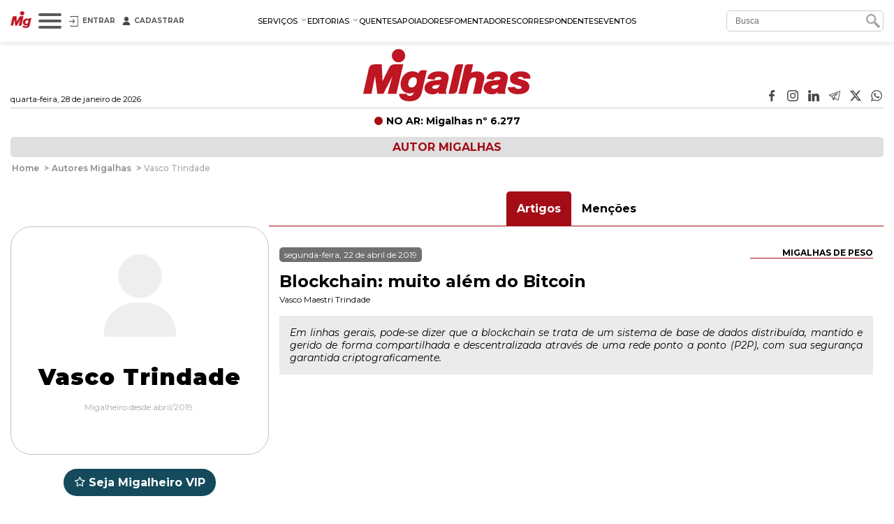

--- FILE ---
content_type: text/html; charset=utf-8
request_url: https://www.migalhas.com.br/autor/vasco-maestri-trindade
body_size: 17432
content:
<!DOCTYPE html><html lang="pt-br"><head>
    <script nomodule="" src="https://www.migalhas.com.br/polyfills-ie.min.js"></script>
    <meta charset="utf-8">
    <title>Vasco Trindade  no Migalhas</title>
    <base href="https://www.migalhas.com.br/">
    <meta name="viewport" content="width=device-width, initial-scale=1">
    <link id="favicon" rel="icon" type="image/x-icon" href="favicon.ico">
    <style type="text/css">@font-face{font-family:'Montserrat';font-style:italic;font-weight:300;font-display:swap;src:url(https://fonts.gstatic.com/s/montserrat/v31/JTUQjIg1_i6t8kCHKm459WxRxC7m0dR9pBOi.woff2) format('woff2');unicode-range:U+0460-052F, U+1C80-1C8A, U+20B4, U+2DE0-2DFF, U+A640-A69F, U+FE2E-FE2F;}@font-face{font-family:'Montserrat';font-style:italic;font-weight:300;font-display:swap;src:url(https://fonts.gstatic.com/s/montserrat/v31/JTUQjIg1_i6t8kCHKm459WxRzS7m0dR9pBOi.woff2) format('woff2');unicode-range:U+0301, U+0400-045F, U+0490-0491, U+04B0-04B1, U+2116;}@font-face{font-family:'Montserrat';font-style:italic;font-weight:300;font-display:swap;src:url(https://fonts.gstatic.com/s/montserrat/v31/JTUQjIg1_i6t8kCHKm459WxRxi7m0dR9pBOi.woff2) format('woff2');unicode-range:U+0102-0103, U+0110-0111, U+0128-0129, U+0168-0169, U+01A0-01A1, U+01AF-01B0, U+0300-0301, U+0303-0304, U+0308-0309, U+0323, U+0329, U+1EA0-1EF9, U+20AB;}@font-face{font-family:'Montserrat';font-style:italic;font-weight:300;font-display:swap;src:url(https://fonts.gstatic.com/s/montserrat/v31/JTUQjIg1_i6t8kCHKm459WxRxy7m0dR9pBOi.woff2) format('woff2');unicode-range:U+0100-02BA, U+02BD-02C5, U+02C7-02CC, U+02CE-02D7, U+02DD-02FF, U+0304, U+0308, U+0329, U+1D00-1DBF, U+1E00-1E9F, U+1EF2-1EFF, U+2020, U+20A0-20AB, U+20AD-20C0, U+2113, U+2C60-2C7F, U+A720-A7FF;}@font-face{font-family:'Montserrat';font-style:italic;font-weight:300;font-display:swap;src:url(https://fonts.gstatic.com/s/montserrat/v31/JTUQjIg1_i6t8kCHKm459WxRyS7m0dR9pA.woff2) format('woff2');unicode-range:U+0000-00FF, U+0131, U+0152-0153, U+02BB-02BC, U+02C6, U+02DA, U+02DC, U+0304, U+0308, U+0329, U+2000-206F, U+20AC, U+2122, U+2191, U+2193, U+2212, U+2215, U+FEFF, U+FFFD;}@font-face{font-family:'Montserrat';font-style:italic;font-weight:400;font-display:swap;src:url(https://fonts.gstatic.com/s/montserrat/v31/JTUQjIg1_i6t8kCHKm459WxRxC7m0dR9pBOi.woff2) format('woff2');unicode-range:U+0460-052F, U+1C80-1C8A, U+20B4, U+2DE0-2DFF, U+A640-A69F, U+FE2E-FE2F;}@font-face{font-family:'Montserrat';font-style:italic;font-weight:400;font-display:swap;src:url(https://fonts.gstatic.com/s/montserrat/v31/JTUQjIg1_i6t8kCHKm459WxRzS7m0dR9pBOi.woff2) format('woff2');unicode-range:U+0301, U+0400-045F, U+0490-0491, U+04B0-04B1, U+2116;}@font-face{font-family:'Montserrat';font-style:italic;font-weight:400;font-display:swap;src:url(https://fonts.gstatic.com/s/montserrat/v31/JTUQjIg1_i6t8kCHKm459WxRxi7m0dR9pBOi.woff2) format('woff2');unicode-range:U+0102-0103, U+0110-0111, U+0128-0129, U+0168-0169, U+01A0-01A1, U+01AF-01B0, U+0300-0301, U+0303-0304, U+0308-0309, U+0323, U+0329, U+1EA0-1EF9, U+20AB;}@font-face{font-family:'Montserrat';font-style:italic;font-weight:400;font-display:swap;src:url(https://fonts.gstatic.com/s/montserrat/v31/JTUQjIg1_i6t8kCHKm459WxRxy7m0dR9pBOi.woff2) format('woff2');unicode-range:U+0100-02BA, U+02BD-02C5, U+02C7-02CC, U+02CE-02D7, U+02DD-02FF, U+0304, U+0308, U+0329, U+1D00-1DBF, U+1E00-1E9F, U+1EF2-1EFF, U+2020, U+20A0-20AB, U+20AD-20C0, U+2113, U+2C60-2C7F, U+A720-A7FF;}@font-face{font-family:'Montserrat';font-style:italic;font-weight:400;font-display:swap;src:url(https://fonts.gstatic.com/s/montserrat/v31/JTUQjIg1_i6t8kCHKm459WxRyS7m0dR9pA.woff2) format('woff2');unicode-range:U+0000-00FF, U+0131, U+0152-0153, U+02BB-02BC, U+02C6, U+02DA, U+02DC, U+0304, U+0308, U+0329, U+2000-206F, U+20AC, U+2122, U+2191, U+2193, U+2212, U+2215, U+FEFF, U+FFFD;}@font-face{font-family:'Montserrat';font-style:italic;font-weight:500;font-display:swap;src:url(https://fonts.gstatic.com/s/montserrat/v31/JTUQjIg1_i6t8kCHKm459WxRxC7m0dR9pBOi.woff2) format('woff2');unicode-range:U+0460-052F, U+1C80-1C8A, U+20B4, U+2DE0-2DFF, U+A640-A69F, U+FE2E-FE2F;}@font-face{font-family:'Montserrat';font-style:italic;font-weight:500;font-display:swap;src:url(https://fonts.gstatic.com/s/montserrat/v31/JTUQjIg1_i6t8kCHKm459WxRzS7m0dR9pBOi.woff2) format('woff2');unicode-range:U+0301, U+0400-045F, U+0490-0491, U+04B0-04B1, U+2116;}@font-face{font-family:'Montserrat';font-style:italic;font-weight:500;font-display:swap;src:url(https://fonts.gstatic.com/s/montserrat/v31/JTUQjIg1_i6t8kCHKm459WxRxi7m0dR9pBOi.woff2) format('woff2');unicode-range:U+0102-0103, U+0110-0111, U+0128-0129, U+0168-0169, U+01A0-01A1, U+01AF-01B0, U+0300-0301, U+0303-0304, U+0308-0309, U+0323, U+0329, U+1EA0-1EF9, U+20AB;}@font-face{font-family:'Montserrat';font-style:italic;font-weight:500;font-display:swap;src:url(https://fonts.gstatic.com/s/montserrat/v31/JTUQjIg1_i6t8kCHKm459WxRxy7m0dR9pBOi.woff2) format('woff2');unicode-range:U+0100-02BA, U+02BD-02C5, U+02C7-02CC, U+02CE-02D7, U+02DD-02FF, U+0304, U+0308, U+0329, U+1D00-1DBF, U+1E00-1E9F, U+1EF2-1EFF, U+2020, U+20A0-20AB, U+20AD-20C0, U+2113, U+2C60-2C7F, U+A720-A7FF;}@font-face{font-family:'Montserrat';font-style:italic;font-weight:500;font-display:swap;src:url(https://fonts.gstatic.com/s/montserrat/v31/JTUQjIg1_i6t8kCHKm459WxRyS7m0dR9pA.woff2) format('woff2');unicode-range:U+0000-00FF, U+0131, U+0152-0153, U+02BB-02BC, U+02C6, U+02DA, U+02DC, U+0304, U+0308, U+0329, U+2000-206F, U+20AC, U+2122, U+2191, U+2193, U+2212, U+2215, U+FEFF, U+FFFD;}@font-face{font-family:'Montserrat';font-style:italic;font-weight:600;font-display:swap;src:url(https://fonts.gstatic.com/s/montserrat/v31/JTUQjIg1_i6t8kCHKm459WxRxC7m0dR9pBOi.woff2) format('woff2');unicode-range:U+0460-052F, U+1C80-1C8A, U+20B4, U+2DE0-2DFF, U+A640-A69F, U+FE2E-FE2F;}@font-face{font-family:'Montserrat';font-style:italic;font-weight:600;font-display:swap;src:url(https://fonts.gstatic.com/s/montserrat/v31/JTUQjIg1_i6t8kCHKm459WxRzS7m0dR9pBOi.woff2) format('woff2');unicode-range:U+0301, U+0400-045F, U+0490-0491, U+04B0-04B1, U+2116;}@font-face{font-family:'Montserrat';font-style:italic;font-weight:600;font-display:swap;src:url(https://fonts.gstatic.com/s/montserrat/v31/JTUQjIg1_i6t8kCHKm459WxRxi7m0dR9pBOi.woff2) format('woff2');unicode-range:U+0102-0103, U+0110-0111, U+0128-0129, U+0168-0169, U+01A0-01A1, U+01AF-01B0, U+0300-0301, U+0303-0304, U+0308-0309, U+0323, U+0329, U+1EA0-1EF9, U+20AB;}@font-face{font-family:'Montserrat';font-style:italic;font-weight:600;font-display:swap;src:url(https://fonts.gstatic.com/s/montserrat/v31/JTUQjIg1_i6t8kCHKm459WxRxy7m0dR9pBOi.woff2) format('woff2');unicode-range:U+0100-02BA, U+02BD-02C5, U+02C7-02CC, U+02CE-02D7, U+02DD-02FF, U+0304, U+0308, U+0329, U+1D00-1DBF, U+1E00-1E9F, U+1EF2-1EFF, U+2020, U+20A0-20AB, U+20AD-20C0, U+2113, U+2C60-2C7F, U+A720-A7FF;}@font-face{font-family:'Montserrat';font-style:italic;font-weight:600;font-display:swap;src:url(https://fonts.gstatic.com/s/montserrat/v31/JTUQjIg1_i6t8kCHKm459WxRyS7m0dR9pA.woff2) format('woff2');unicode-range:U+0000-00FF, U+0131, U+0152-0153, U+02BB-02BC, U+02C6, U+02DA, U+02DC, U+0304, U+0308, U+0329, U+2000-206F, U+20AC, U+2122, U+2191, U+2193, U+2212, U+2215, U+FEFF, U+FFFD;}@font-face{font-family:'Montserrat';font-style:italic;font-weight:700;font-display:swap;src:url(https://fonts.gstatic.com/s/montserrat/v31/JTUQjIg1_i6t8kCHKm459WxRxC7m0dR9pBOi.woff2) format('woff2');unicode-range:U+0460-052F, U+1C80-1C8A, U+20B4, U+2DE0-2DFF, U+A640-A69F, U+FE2E-FE2F;}@font-face{font-family:'Montserrat';font-style:italic;font-weight:700;font-display:swap;src:url(https://fonts.gstatic.com/s/montserrat/v31/JTUQjIg1_i6t8kCHKm459WxRzS7m0dR9pBOi.woff2) format('woff2');unicode-range:U+0301, U+0400-045F, U+0490-0491, U+04B0-04B1, U+2116;}@font-face{font-family:'Montserrat';font-style:italic;font-weight:700;font-display:swap;src:url(https://fonts.gstatic.com/s/montserrat/v31/JTUQjIg1_i6t8kCHKm459WxRxi7m0dR9pBOi.woff2) format('woff2');unicode-range:U+0102-0103, U+0110-0111, U+0128-0129, U+0168-0169, U+01A0-01A1, U+01AF-01B0, U+0300-0301, U+0303-0304, U+0308-0309, U+0323, U+0329, U+1EA0-1EF9, U+20AB;}@font-face{font-family:'Montserrat';font-style:italic;font-weight:700;font-display:swap;src:url(https://fonts.gstatic.com/s/montserrat/v31/JTUQjIg1_i6t8kCHKm459WxRxy7m0dR9pBOi.woff2) format('woff2');unicode-range:U+0100-02BA, U+02BD-02C5, U+02C7-02CC, U+02CE-02D7, U+02DD-02FF, U+0304, U+0308, U+0329, U+1D00-1DBF, U+1E00-1E9F, U+1EF2-1EFF, U+2020, U+20A0-20AB, U+20AD-20C0, U+2113, U+2C60-2C7F, U+A720-A7FF;}@font-face{font-family:'Montserrat';font-style:italic;font-weight:700;font-display:swap;src:url(https://fonts.gstatic.com/s/montserrat/v31/JTUQjIg1_i6t8kCHKm459WxRyS7m0dR9pA.woff2) format('woff2');unicode-range:U+0000-00FF, U+0131, U+0152-0153, U+02BB-02BC, U+02C6, U+02DA, U+02DC, U+0304, U+0308, U+0329, U+2000-206F, U+20AC, U+2122, U+2191, U+2193, U+2212, U+2215, U+FEFF, U+FFFD;}@font-face{font-family:'Montserrat';font-style:normal;font-weight:300;font-display:swap;src:url(https://fonts.gstatic.com/s/montserrat/v31/JTUSjIg1_i6t8kCHKm459WRhyyTh89ZNpQ.woff2) format('woff2');unicode-range:U+0460-052F, U+1C80-1C8A, U+20B4, U+2DE0-2DFF, U+A640-A69F, U+FE2E-FE2F;}@font-face{font-family:'Montserrat';font-style:normal;font-weight:300;font-display:swap;src:url(https://fonts.gstatic.com/s/montserrat/v31/JTUSjIg1_i6t8kCHKm459W1hyyTh89ZNpQ.woff2) format('woff2');unicode-range:U+0301, U+0400-045F, U+0490-0491, U+04B0-04B1, U+2116;}@font-face{font-family:'Montserrat';font-style:normal;font-weight:300;font-display:swap;src:url(https://fonts.gstatic.com/s/montserrat/v31/JTUSjIg1_i6t8kCHKm459WZhyyTh89ZNpQ.woff2) format('woff2');unicode-range:U+0102-0103, U+0110-0111, U+0128-0129, U+0168-0169, U+01A0-01A1, U+01AF-01B0, U+0300-0301, U+0303-0304, U+0308-0309, U+0323, U+0329, U+1EA0-1EF9, U+20AB;}@font-face{font-family:'Montserrat';font-style:normal;font-weight:300;font-display:swap;src:url(https://fonts.gstatic.com/s/montserrat/v31/JTUSjIg1_i6t8kCHKm459WdhyyTh89ZNpQ.woff2) format('woff2');unicode-range:U+0100-02BA, U+02BD-02C5, U+02C7-02CC, U+02CE-02D7, U+02DD-02FF, U+0304, U+0308, U+0329, U+1D00-1DBF, U+1E00-1E9F, U+1EF2-1EFF, U+2020, U+20A0-20AB, U+20AD-20C0, U+2113, U+2C60-2C7F, U+A720-A7FF;}@font-face{font-family:'Montserrat';font-style:normal;font-weight:300;font-display:swap;src:url(https://fonts.gstatic.com/s/montserrat/v31/JTUSjIg1_i6t8kCHKm459WlhyyTh89Y.woff2) format('woff2');unicode-range:U+0000-00FF, U+0131, U+0152-0153, U+02BB-02BC, U+02C6, U+02DA, U+02DC, U+0304, U+0308, U+0329, U+2000-206F, U+20AC, U+2122, U+2191, U+2193, U+2212, U+2215, U+FEFF, U+FFFD;}@font-face{font-family:'Montserrat';font-style:normal;font-weight:400;font-display:swap;src:url(https://fonts.gstatic.com/s/montserrat/v31/JTUSjIg1_i6t8kCHKm459WRhyyTh89ZNpQ.woff2) format('woff2');unicode-range:U+0460-052F, U+1C80-1C8A, U+20B4, U+2DE0-2DFF, U+A640-A69F, U+FE2E-FE2F;}@font-face{font-family:'Montserrat';font-style:normal;font-weight:400;font-display:swap;src:url(https://fonts.gstatic.com/s/montserrat/v31/JTUSjIg1_i6t8kCHKm459W1hyyTh89ZNpQ.woff2) format('woff2');unicode-range:U+0301, U+0400-045F, U+0490-0491, U+04B0-04B1, U+2116;}@font-face{font-family:'Montserrat';font-style:normal;font-weight:400;font-display:swap;src:url(https://fonts.gstatic.com/s/montserrat/v31/JTUSjIg1_i6t8kCHKm459WZhyyTh89ZNpQ.woff2) format('woff2');unicode-range:U+0102-0103, U+0110-0111, U+0128-0129, U+0168-0169, U+01A0-01A1, U+01AF-01B0, U+0300-0301, U+0303-0304, U+0308-0309, U+0323, U+0329, U+1EA0-1EF9, U+20AB;}@font-face{font-family:'Montserrat';font-style:normal;font-weight:400;font-display:swap;src:url(https://fonts.gstatic.com/s/montserrat/v31/JTUSjIg1_i6t8kCHKm459WdhyyTh89ZNpQ.woff2) format('woff2');unicode-range:U+0100-02BA, U+02BD-02C5, U+02C7-02CC, U+02CE-02D7, U+02DD-02FF, U+0304, U+0308, U+0329, U+1D00-1DBF, U+1E00-1E9F, U+1EF2-1EFF, U+2020, U+20A0-20AB, U+20AD-20C0, U+2113, U+2C60-2C7F, U+A720-A7FF;}@font-face{font-family:'Montserrat';font-style:normal;font-weight:400;font-display:swap;src:url(https://fonts.gstatic.com/s/montserrat/v31/JTUSjIg1_i6t8kCHKm459WlhyyTh89Y.woff2) format('woff2');unicode-range:U+0000-00FF, U+0131, U+0152-0153, U+02BB-02BC, U+02C6, U+02DA, U+02DC, U+0304, U+0308, U+0329, U+2000-206F, U+20AC, U+2122, U+2191, U+2193, U+2212, U+2215, U+FEFF, U+FFFD;}@font-face{font-family:'Montserrat';font-style:normal;font-weight:500;font-display:swap;src:url(https://fonts.gstatic.com/s/montserrat/v31/JTUSjIg1_i6t8kCHKm459WRhyyTh89ZNpQ.woff2) format('woff2');unicode-range:U+0460-052F, U+1C80-1C8A, U+20B4, U+2DE0-2DFF, U+A640-A69F, U+FE2E-FE2F;}@font-face{font-family:'Montserrat';font-style:normal;font-weight:500;font-display:swap;src:url(https://fonts.gstatic.com/s/montserrat/v31/JTUSjIg1_i6t8kCHKm459W1hyyTh89ZNpQ.woff2) format('woff2');unicode-range:U+0301, U+0400-045F, U+0490-0491, U+04B0-04B1, U+2116;}@font-face{font-family:'Montserrat';font-style:normal;font-weight:500;font-display:swap;src:url(https://fonts.gstatic.com/s/montserrat/v31/JTUSjIg1_i6t8kCHKm459WZhyyTh89ZNpQ.woff2) format('woff2');unicode-range:U+0102-0103, U+0110-0111, U+0128-0129, U+0168-0169, U+01A0-01A1, U+01AF-01B0, U+0300-0301, U+0303-0304, U+0308-0309, U+0323, U+0329, U+1EA0-1EF9, U+20AB;}@font-face{font-family:'Montserrat';font-style:normal;font-weight:500;font-display:swap;src:url(https://fonts.gstatic.com/s/montserrat/v31/JTUSjIg1_i6t8kCHKm459WdhyyTh89ZNpQ.woff2) format('woff2');unicode-range:U+0100-02BA, U+02BD-02C5, U+02C7-02CC, U+02CE-02D7, U+02DD-02FF, U+0304, U+0308, U+0329, U+1D00-1DBF, U+1E00-1E9F, U+1EF2-1EFF, U+2020, U+20A0-20AB, U+20AD-20C0, U+2113, U+2C60-2C7F, U+A720-A7FF;}@font-face{font-family:'Montserrat';font-style:normal;font-weight:500;font-display:swap;src:url(https://fonts.gstatic.com/s/montserrat/v31/JTUSjIg1_i6t8kCHKm459WlhyyTh89Y.woff2) format('woff2');unicode-range:U+0000-00FF, U+0131, U+0152-0153, U+02BB-02BC, U+02C6, U+02DA, U+02DC, U+0304, U+0308, U+0329, U+2000-206F, U+20AC, U+2122, U+2191, U+2193, U+2212, U+2215, U+FEFF, U+FFFD;}@font-face{font-family:'Montserrat';font-style:normal;font-weight:600;font-display:swap;src:url(https://fonts.gstatic.com/s/montserrat/v31/JTUSjIg1_i6t8kCHKm459WRhyyTh89ZNpQ.woff2) format('woff2');unicode-range:U+0460-052F, U+1C80-1C8A, U+20B4, U+2DE0-2DFF, U+A640-A69F, U+FE2E-FE2F;}@font-face{font-family:'Montserrat';font-style:normal;font-weight:600;font-display:swap;src:url(https://fonts.gstatic.com/s/montserrat/v31/JTUSjIg1_i6t8kCHKm459W1hyyTh89ZNpQ.woff2) format('woff2');unicode-range:U+0301, U+0400-045F, U+0490-0491, U+04B0-04B1, U+2116;}@font-face{font-family:'Montserrat';font-style:normal;font-weight:600;font-display:swap;src:url(https://fonts.gstatic.com/s/montserrat/v31/JTUSjIg1_i6t8kCHKm459WZhyyTh89ZNpQ.woff2) format('woff2');unicode-range:U+0102-0103, U+0110-0111, U+0128-0129, U+0168-0169, U+01A0-01A1, U+01AF-01B0, U+0300-0301, U+0303-0304, U+0308-0309, U+0323, U+0329, U+1EA0-1EF9, U+20AB;}@font-face{font-family:'Montserrat';font-style:normal;font-weight:600;font-display:swap;src:url(https://fonts.gstatic.com/s/montserrat/v31/JTUSjIg1_i6t8kCHKm459WdhyyTh89ZNpQ.woff2) format('woff2');unicode-range:U+0100-02BA, U+02BD-02C5, U+02C7-02CC, U+02CE-02D7, U+02DD-02FF, U+0304, U+0308, U+0329, U+1D00-1DBF, U+1E00-1E9F, U+1EF2-1EFF, U+2020, U+20A0-20AB, U+20AD-20C0, U+2113, U+2C60-2C7F, U+A720-A7FF;}@font-face{font-family:'Montserrat';font-style:normal;font-weight:600;font-display:swap;src:url(https://fonts.gstatic.com/s/montserrat/v31/JTUSjIg1_i6t8kCHKm459WlhyyTh89Y.woff2) format('woff2');unicode-range:U+0000-00FF, U+0131, U+0152-0153, U+02BB-02BC, U+02C6, U+02DA, U+02DC, U+0304, U+0308, U+0329, U+2000-206F, U+20AC, U+2122, U+2191, U+2193, U+2212, U+2215, U+FEFF, U+FFFD;}@font-face{font-family:'Montserrat';font-style:normal;font-weight:700;font-display:swap;src:url(https://fonts.gstatic.com/s/montserrat/v31/JTUSjIg1_i6t8kCHKm459WRhyyTh89ZNpQ.woff2) format('woff2');unicode-range:U+0460-052F, U+1C80-1C8A, U+20B4, U+2DE0-2DFF, U+A640-A69F, U+FE2E-FE2F;}@font-face{font-family:'Montserrat';font-style:normal;font-weight:700;font-display:swap;src:url(https://fonts.gstatic.com/s/montserrat/v31/JTUSjIg1_i6t8kCHKm459W1hyyTh89ZNpQ.woff2) format('woff2');unicode-range:U+0301, U+0400-045F, U+0490-0491, U+04B0-04B1, U+2116;}@font-face{font-family:'Montserrat';font-style:normal;font-weight:700;font-display:swap;src:url(https://fonts.gstatic.com/s/montserrat/v31/JTUSjIg1_i6t8kCHKm459WZhyyTh89ZNpQ.woff2) format('woff2');unicode-range:U+0102-0103, U+0110-0111, U+0128-0129, U+0168-0169, U+01A0-01A1, U+01AF-01B0, U+0300-0301, U+0303-0304, U+0308-0309, U+0323, U+0329, U+1EA0-1EF9, U+20AB;}@font-face{font-family:'Montserrat';font-style:normal;font-weight:700;font-display:swap;src:url(https://fonts.gstatic.com/s/montserrat/v31/JTUSjIg1_i6t8kCHKm459WdhyyTh89ZNpQ.woff2) format('woff2');unicode-range:U+0100-02BA, U+02BD-02C5, U+02C7-02CC, U+02CE-02D7, U+02DD-02FF, U+0304, U+0308, U+0329, U+1D00-1DBF, U+1E00-1E9F, U+1EF2-1EFF, U+2020, U+20A0-20AB, U+20AD-20C0, U+2113, U+2C60-2C7F, U+A720-A7FF;}@font-face{font-family:'Montserrat';font-style:normal;font-weight:700;font-display:swap;src:url(https://fonts.gstatic.com/s/montserrat/v31/JTUSjIg1_i6t8kCHKm459WlhyyTh89Y.woff2) format('woff2');unicode-range:U+0000-00FF, U+0131, U+0152-0153, U+02BB-02BC, U+02C6, U+02DA, U+02DC, U+0304, U+0308, U+0329, U+2000-206F, U+20AC, U+2122, U+2191, U+2193, U+2212, U+2215, U+FEFF, U+FFFD;}@font-face{font-family:'Montserrat';font-style:normal;font-weight:900;font-display:swap;src:url(https://fonts.gstatic.com/s/montserrat/v31/JTUSjIg1_i6t8kCHKm459WRhyyTh89ZNpQ.woff2) format('woff2');unicode-range:U+0460-052F, U+1C80-1C8A, U+20B4, U+2DE0-2DFF, U+A640-A69F, U+FE2E-FE2F;}@font-face{font-family:'Montserrat';font-style:normal;font-weight:900;font-display:swap;src:url(https://fonts.gstatic.com/s/montserrat/v31/JTUSjIg1_i6t8kCHKm459W1hyyTh89ZNpQ.woff2) format('woff2');unicode-range:U+0301, U+0400-045F, U+0490-0491, U+04B0-04B1, U+2116;}@font-face{font-family:'Montserrat';font-style:normal;font-weight:900;font-display:swap;src:url(https://fonts.gstatic.com/s/montserrat/v31/JTUSjIg1_i6t8kCHKm459WZhyyTh89ZNpQ.woff2) format('woff2');unicode-range:U+0102-0103, U+0110-0111, U+0128-0129, U+0168-0169, U+01A0-01A1, U+01AF-01B0, U+0300-0301, U+0303-0304, U+0308-0309, U+0323, U+0329, U+1EA0-1EF9, U+20AB;}@font-face{font-family:'Montserrat';font-style:normal;font-weight:900;font-display:swap;src:url(https://fonts.gstatic.com/s/montserrat/v31/JTUSjIg1_i6t8kCHKm459WdhyyTh89ZNpQ.woff2) format('woff2');unicode-range:U+0100-02BA, U+02BD-02C5, U+02C7-02CC, U+02CE-02D7, U+02DD-02FF, U+0304, U+0308, U+0329, U+1D00-1DBF, U+1E00-1E9F, U+1EF2-1EFF, U+2020, U+20A0-20AB, U+20AD-20C0, U+2113, U+2C60-2C7F, U+A720-A7FF;}@font-face{font-family:'Montserrat';font-style:normal;font-weight:900;font-display:swap;src:url(https://fonts.gstatic.com/s/montserrat/v31/JTUSjIg1_i6t8kCHKm459WlhyyTh89Y.woff2) format('woff2');unicode-range:U+0000-00FF, U+0131, U+0152-0153, U+02BB-02BC, U+02C6, U+02DA, U+02DC, U+0304, U+0308, U+0329, U+2000-206F, U+20AC, U+2122, U+2191, U+2193, U+2212, U+2215, U+FEFF, U+FFFD;}</style>
    
    <link rel="dns-prefetch" href="https://s.migalhas.com.br/">
    <link rel="dns-prefetch" href="https://front.migalhas.com.br/">
    <link rel="dns-prefetch" href="https://ad.migalhas.com.br/">
    <link rel="dns-prefetch" href="https://img.migalhas.com.br/">
    <link rel="dns-prefetch" href="https://img2.migalhas.com.br/">
    <!-- Icone mobile -->
    <link rel="apple-touch-icon" href="/assets/images/icone.png">
    <link rel="icon" href="/assets/images/icone.png">
    <style>
      .nsm-dialog.full-modal {
        max-width: 1250px !important;
      }
      .nsm-dialog.md-modal {
        max-width: 768px !important;
      }
      .nsm-dialog.dark > .nsm-content {
        background-color: #202020 !important;
      }
      .nsm-content {
        padding: 25px !important;
      }
      .nsm-dialog.dark > .nsm-content > .nsm-dialog-btn-close {
        color: #ffffff !important;
        top: 5px !important;
        right: 5px !important;
      }
      .nsm-dialog.half-height-modal > .nsm-content {
        height: 50vh !important;
      }
      .nsm-dialog.height-85-modal > .nsm-content {
        height: 85vh !important;
      }
      .nsm-dialog.height-515-modal > .nsm-content {
        height: 515px !important;
      }
      @media (max-width: 768px) {
        .nsm-dialog.height-515-modal > .nsm-content {
          height: calc(100vh - 50px) !important;
        }
      }
    </style>
    <script>
      window.dataLayer = window.dataLayer || [];
      function gtag() {
        dataLayer.push(arguments);
      }
      gtag("js", new Date());
      gtag("config", "G-QRFDNT1QDT");
    </script>
  <link rel="stylesheet" href="styles.e8fc61c62b56257a.css"><meta name="article:section" content="AUTOR"><meta name="twitter:title" content="Vasco Trindade  no Migalhas"><meta name="twitter:image:alt" content="Vasco Trindade  no Migalhas"><meta name="title" content="Vasco Trindade  no Migalhas"><meta itemprop="name" content="Vasco Trindade  no Migalhas"><meta name="twitter:description" content=" - Vasco Trindade..."><meta name="description" content=" - Vasco Trindade..."><meta itemprop="description" content=" - Vasco Trindade..."><meta itemprop="image" content="https://medproc.migalhas.com.br/autor.jpg._PROC_AC227413AT1AP15SNSS30SNSBP1V4.png"><meta property="og:image" content="https://medproc.migalhas.com.br/autor.jpg._PROC_AC227413AT1AP15SNSS30SNSBP1V4.png"><meta name="article:published_time" content="2026-01-28T14:50:14.047Z"><meta name="published_date" content="2026-01-28T14:50:14.047Z"><meta name="article:modified_time" content="2026-01-28T14:50:14.047Z"><meta name="og:updated_time" content="2026-01-28T14:50:14.047Z"><meta http-equiv="X-UA-Compatible" content="IE=edge"><meta http-equiv="content-language" content="pt-br"><meta http-equiv="content-type" content="text/html; charset=utf-8"><meta property="fb:app_id" content="1774817415942244"><meta property="fb:pages" content="159417584123525"><meta property="og:description" content=" - Vasco Trindade..."><meta property="og:image:alt" content="Vasco Trindade  no Migalhas"><meta property="og:image:height" content="null"><meta property="og:image:width" content="null"><meta property="og:locale" content="pt_br"><meta property="og:site_name" content="Migalhas"><meta property="og:title" content="Vasco Trindade  no Migalhas"><meta property="og:url" content="https://www.migalhas.com.br/autor/vasco-maestri-trindade"><meta name="image" content="https://medproc.migalhas.com.br/autor.jpg._PROC_AC227413AT1AP15SNSS30SNSBP1V4.png"><meta name="keywords" content="Vasco Trindade, autor, autoria, artigo, articulista, menção, publicação, texto, ensaio, informação, direito, jurídico, leitor, migalhas"><meta name="twitter:card" content="summary_large_image"><meta name="twitter:creator" content="@PortalMigalhas"><meta name="twitter:image" content="null"><meta name="twitter:site" content="@PortalMigalhas"><script type="application/ld+json">{"@context":"https://schema.org","@graph":[{"@type":"NewsArticle","headline":"Vasco Trindade  no Migalhas","description":" - Vasco Trindade...","keywords":"Vasco Trindade, autor, autoria, artigo, articulista, menção, publicação, texto, ensaio, informação, direito, jurídico, leitor, migalhas","image":["https://medproc.migalhas.com.br/autor.jpg._PROC_AC227413AT1AP15SNSS30SNSBP1V4.png"],"datePublished":"2019-04-22T00:00:00-03:00","dateModified":"2026-01-28T11:50:14-03:00","author":{"@type":"Organization","name":"Migalhas","url":"https://www.migalhas.com.br/","logo":{"@type":"ImageObject","url":"https://www.migalhas.com.br/img/og_migalhas.jpg"}},"publisher":{"@type":"Organization","name":"Migalhas","logo":{"@type":"ImageObject","url":"https://www.migalhas.com.br/img/og_migalhas.jpg"}},"mainEntityOfPage":{"@type":"WebPage","@id":"https://www.migalhas.com.br/autor/vasco-maestri-trindade"}},{"@type":"BreadcrumbList","name":"Migalhas","itemListElement":[{"@type":"ListItem","position":1,"item":{"@type":"WebPage","@id":"https://www.migalhas.com.br/","name":"Migalhas"}},{"@type":"ListItem","position":2,"item":{"@type":"WebPage","@id":"https://www.migalhas.com.br/autores","name":"Autores"}},{"@type":"ListItem","position":3,"item":{"@type":"WebPage","@id":"https://www.migalhas.com.br/autor/vasco-maestri-trindade","name":"Vasco Trindade  no Migalhas"}}]}]}</script><link rel="canonical" href="https://www.migalhas.com.br/autor/vasco-maestri-trindade"><style ng-transition="app-root"></style><script class="preboot-inline-script">var prebootInitFn = (function() {
      

function start(prebootData,win){const _document=(win||window).document||{},currentScript=_document.currentScript||[].slice.call(_document.getElementsByTagName("script"),-1)[0];if(!currentScript)return void console.error("Preboot initialization failed, no currentScript has been detected.");let serverNode=currentScript.parentNode;if(!serverNode)return void console.error("Preboot initialization failed, the script is detached");serverNode.removeChild(currentScript);let eventSelectors=(prebootData.opts||{}).eventSelectors||[];const appData={root:prebootData.opts?getAppRoot(_document,prebootData.opts,serverNode):null,events:[]};prebootData.apps&&prebootData.apps.push(appData),eventSelectors=eventSelectors.map(eventSelector=>(eventSelector.hasOwnProperty("replay")||(eventSelector.replay=!0),eventSelector)),eventSelectors.forEach(eventSelector=>handleEvents(_document,prebootData,appData,eventSelector))}

function createOverlay(_document){let overlay=_document.createElement("div");return overlay.setAttribute("id","prebootOverlay"),overlay.setAttribute("style","display:none;position:absolute;left:0;top:0;width:100%;height:100%;z-index:999999;background:black;opacity:.3"),_document.documentElement.appendChild(overlay),overlay}

function getAppRoot(_document,opts,serverNode){const root={serverNode};return root.clientNode=opts.buffer?createBuffer(root):root.serverNode,opts.disableOverlay||(root.overlay=createOverlay(_document)),root}

function handleEvents(_document,prebootData,appData,eventSelector){const serverRoot=appData.root.serverNode;!serverRoot||eventSelector.events.forEach(eventName=>{const handler=createListenHandler(_document,prebootData,eventSelector,appData);serverRoot.addEventListener(eventName,handler,!0),prebootData.listeners&&prebootData.listeners.push({node:serverRoot,eventName,handler})})}

function createListenHandler(_document,prebootData,eventSelector,appData){const CARET_EVENTS=["keyup","keydown","focusin","mouseup","mousedown"],CARET_NODES=["INPUT","TEXTAREA"],matches=_document.documentElement.matches||_document.documentElement.msMatchesSelector,opts=prebootData.opts;return function(event){const node=event.target;if(!matches.call(node,eventSelector.selector))return;const root=appData.root,eventName=event.type;if(!node||!eventName)return;const keyCodes=eventSelector.keyCodes;if(keyCodes&&keyCodes.length&&!keyCodes.filter(keyCode=>event.which===keyCode).length)return;eventSelector.preventDefault&&event.preventDefault(),eventSelector.action&&eventSelector.action(node,event);const nodeKey=getNodeKeyForPreboot({root,node});if(CARET_EVENTS.indexOf(eventName)>=0){const isCaretNode=CARET_NODES.indexOf(node.tagName?node.tagName:"")>=0;prebootData.activeNode={root,node,nodeKey,selection:isCaretNode?getSelection(node):void 0}}else"change"!==eventName&&"focusout"!==eventName&&(prebootData.activeNode=void 0);if(opts&&!opts.disableOverlay&&eventSelector.freeze){const overlay=root.overlay;overlay.style.display="block",setTimeout(()=>{overlay.style.display="none"},1e4)}eventSelector.replay&&appData.events.push({node,nodeKey,event,name:eventName})}}

function getSelection(node){const nodeValue=(node=node||{}).value||"",selection={start:nodeValue.length,end:nodeValue.length,direction:"forward"};try{(node.selectionStart||0===node.selectionStart)&&(selection.start=node.selectionStart,selection.end=node.selectionEnd?node.selectionEnd:0,selection.direction=node.selectionDirection?node.selectionDirection:"none")}catch(ex){}return selection}

function createBuffer(root){const serverNode=root.serverNode;if(!serverNode||!serverNode.parentNode||serverNode===document.documentElement||serverNode===document.body)return serverNode;const rootClientNode=serverNode.cloneNode(!1);return rootClientNode.style.display="none",serverNode.parentNode.insertBefore(rootClientNode,serverNode),serverNode.setAttribute("ng-non-bindable",""),rootClientNode}

function getNodeKeyForPreboot(nodeContext){const ancestors=[],root=nodeContext.root,node=nodeContext.node;let temp=node;for(;temp&&temp!==root.serverNode&&temp!==root.clientNode;)ancestors.push(temp),temp=temp.parentNode;temp&&ancestors.push(temp);let key=node.nodeName||"unknown";for(let i2=ancestors.length-1;i2>=0;i2--)if(temp=ancestors[i2],temp.childNodes&&i2>0)for(let j=0;j<temp.childNodes.length;j++)if(temp.childNodes[j]===ancestors[i2-1]){key+="_s"+(j+1);break}return key}


      return (function initAll(opts,win){const theWindow=win||window,data=theWindow.prebootData={opts,apps:[],listeners:[]};return()=>start(data,theWindow)})({"buffer":true,"replay":true,"disableOverlay":false,"eventSelectors":[{"selector":"input,textarea","events":["keypress","keyup","keydown","input","change"]},{"selector":"select,option","events":["change"]},{"selector":"input","events":["keyup"],"preventDefault":true,"keyCodes":[13],"freeze":true},{"selector":"form","events":["submit"],"preventDefault":true,"freeze":true},{"selector":"input,textarea","events":["focusin","focusout","mousedown","mouseup"],"replay":false},{"selector":"button","events":["click"],"preventDefault":true,"freeze":true}],"appRoot":"app-root"});
    })();</script><style ng-transition="app-root">.header__compartilhar[_ngcontent-sc65]{margin-top:25px}.autor[_ngcontent-sc65]{min-height:75vh;width:100%;max-width:1365px;margin:auto;padding:15px;display:flex;gap:50px}@media (max-width: 1000px){.autor[_ngcontent-sc65]{flex-direction:column}}.sticky[_ngcontent-sc65]{position:sticky;top:75px}@media (max-width: 1000px){.sticky[_ngcontent-sc65]{position:relative;top:0}}.autor-info[_ngcontent-sc65]{flex:1;margin-top:50px}.card[_ngcontent-sc65]{border:1px solid #c1c1c1;min-width:320px;max-width:500px;margin:auto;border-radius:30px;padding:30px}.autor-header[_ngcontent-sc65]{width:100%;display:flex;align-items:center;flex-direction:column}.header__img[_ngcontent-sc65]{position:relative;display:flex;justify-content:center;margin-bottom:15px;min-width:150px;min-height:150px}@media (max-width: 768px){.header__img[_ngcontent-sc65]{width:100%}}.header__img[_ngcontent-sc65]   img[_ngcontent-sc65]{width:150px;height:150px;-o-object-fit:contain;object-fit:contain}.header__img[_ngcontent-sc65]   img.img--vip[_ngcontent-sc65]{border:4px solid #1bc5bd}.header__img[_ngcontent-sc65]   .author-vip[_ngcontent-sc65]{position:absolute;left:50%;bottom:0;display:inline-block;padding:3px 5px;font-size:12px;font-weight:700;line-height:1;color:#fff;background:#1bc5bd;border-radius:5px}.header__img[_ngcontent-sc65]   .author-vip[_ngcontent-sc65]   .icone-vip[_ngcontent-sc65]{height:10px;width:auto}.header__info[_ngcontent-sc65]{min-height:100px;display:flex;flex-direction:column;justify-content:space-between;width:100%;color:#000}.header__info[_ngcontent-sc65]   h1[_ngcontent-sc65]{font-size:32px;font-weight:900;letter-spacing:1px;line-height:40px;text-align:center}@media (max-width: 768px){.header__info[_ngcontent-sc65]   h1[_ngcontent-sc65]{font-size:25px;line-height:30px;margin-top:10px}}.header__info[_ngcontent-sc65]   .header_compartilhar[_ngcontent-sc65]{margin-top:20px;display:flex;justify-content:center}@media (max-width: 1365px){.header__info[_ngcontent-sc65]   .header_compartilhar[_ngcontent-sc65]   .compartilhar-links[_ngcontent-sc65]{margin-bottom:10px}}.header__info[_ngcontent-sc65]   span[_ngcontent-sc65]{text-align:center;display:block;color:#a7a7a7;font-size:12px}.header__info[_ngcontent-sc65]   p[_ngcontent-sc65]{margin-top:15px;font-size:14px;line-height:20px;font-weight:500}.compartilhar-links[_ngcontent-sc65]{font-weight:700;background-color:#144a5b;border-radius:30px;font-size:16px;color:#fff!important;padding:5px 30px;display:flex;align-items:center;justify-content:center}.compartilhar-links[_ngcontent-sc65]   a[_ngcontent-sc65]{height:16px}.icones-svg[_ngcontent-sc65]{width:16px;height:16px;cursor:pointer;margin:0 15px;filter:brightness(0) saturate(100%) invert(100%) sepia(8%) saturate(3077%) hue-rotate(270deg) brightness(117%) contrast(106%)}.icones-svg[_ngcontent-sc65]:hover.twitter{filter:invert(0)}.icones-svg[_ngcontent-sc65]:hover.linkedin{filter:invert(24%) sepia(98%) saturate(1968%) hue-rotate(181deg) brightness(96%) contrast(101%)}.icones-svg[_ngcontent-sc65]:hover.whatsapp{filter:invert(78%) sepia(94%) saturate(2280%) hue-rotate(70deg) brightness(88%) contrast(86%)}.icones-svg[_ngcontent-sc65]:hover.facebook{filter:invert(32%) sepia(7%) saturate(4763%) hue-rotate(183deg) brightness(99%) contrast(87%)}.icones-svg[_ngcontent-sc65]:hover.instagram{filter:invert(35%) sepia(98%) saturate(4395%) hue-rotate(323deg) brightness(93%) contrast(89%)}.icones-svg[_ngcontent-sc65]:hover.telegram{filter:invert(39%) sepia(72%) saturate(5505%) hue-rotate(181deg) brightness(99%) contrast(101%)}.icones-svg[_ngcontent-sc65]:hover.tiktok{filter:invert(29%) sepia(99%) saturate(3349%) hue-rotate(332deg) brightness(101%) contrast(99%)}.icones-svg[_ngcontent-sc65]:hover.youtube{filter:invert(13%) sepia(89%) saturate(7472%) hue-rotate(8deg) brightness(115%) contrast(119%)}.icones-svg[_ngcontent-sc65]:hover.curriculum_lattes{filter:invert(30%) sepia(9%) saturate(2715%) hue-rotate(200deg) brightness(96%) contrast(95%)}.header__form[_ngcontent-sc65]{padding:5px 5px 5px 15px;background-color:#fff;border-radius:15px;box-shadow:0 0 8px #0000001f;display:flex;align-items:center;justify-content:space-between;font-weight:600;letter-spacing:1px;font-size:14px}@media (max-width: 1024px){.header__form[_ngcontent-sc65]{width:100%;background-color:transparent;height:auto;box-shadow:none;padding:0;justify-content:flex-start}}@media (max-width: 768px){.header__form[_ngcontent-sc65]{justify-content:center}}.header__form[_ngcontent-sc65]   .form-url[_ngcontent-sc65]{max-width:calc(100vw - 120px);overflow:auto;margin:0;text-transform:unset;white-space:normal;word-break:break-all}@media (max-width: 768px){.header__form[_ngcontent-sc65]   .form-url[_ngcontent-sc65]{padding-bottom:10px;white-space:nowrap}}.header__form[_ngcontent-sc65]   button[_ngcontent-sc65]{font-size:14px;font-weight:700;padding:0 10px;margin:-5px -5px -5px 20px;height:30px;outline:none;background-color:#000;overflow:hidden;border:none;border-radius:15px;cursor:pointer;color:#fff;display:flex;align-items:center;justify-content:center}@media (max-width: 768px){.header__form[_ngcontent-sc65]   button[_ngcontent-sc65]{margin-left:15px}}.autor-conteudo[_ngcontent-sc65]{max-width:100%;width:880px;padding-bottom:50px}.autor-conteudo[_ngcontent-sc65]   .item[_ngcontent-sc65]{width:100%;margin-top:30px;padding-bottom:30px}.autor-conteudo[_ngcontent-sc65]   .item[_ngcontent-sc65]:not(:last-child){border-bottom:1px solid #cccccc}.tudo-sem[_ngcontent-sc65]{display:flex;align-items:center;justify-content:center;padding:15px;font-size:20px;font-weight:700;color:#000;min-height:100vh}.tudo-sem[_ngcontent-sc65]   a[_ngcontent-sc65]{margin-left:5px}.autor__links[_ngcontent-sc65]{display:flex;justify-content:center;margin-top:20px}.autor__links[_ngcontent-sc65]   a[_ngcontent-sc65]{font-weight:700;background-color:#144a5b;border-radius:30px;font-size:16px;color:#fff!important;padding:10px 15px;display:flex;align-items:center}.autor__links[_ngcontent-sc65]   a[_ngcontent-sc65]:not(:last-child){border-right:1px solid #000000}.autor__links[_ngcontent-sc65]   a[_ngcontent-sc65]   i[_ngcontent-sc65]{margin-right:5px}.posts[_ngcontent-sc65]{margin-top:30px;display:flex;flex-direction:column;gap:50px;align-items:center}.posts[_ngcontent-sc65]   .post-item[_ngcontent-sc65]{max-width:350px}.videos[_ngcontent-sc65]{margin-top:30px;display:flex;flex-direction:column;gap:50px}.videos[_ngcontent-sc65]   .video-item[_ngcontent-sc65]{display:flex;justify-content:center}.videos[_ngcontent-sc65]   .video-item[_ngcontent-sc65]   .video-wrapper[_ngcontent-sc65]{width:100%;max-width:480px}.videos[_ngcontent-sc65]   .video-item[_ngcontent-sc65]   .video-wrapper[_ngcontent-sc65]   h3[_ngcontent-sc65]{margin-top:5px;font-size:18px;font-weight:700;letter-spacing:0px;color:#000;line-height:20px}.videos[_ngcontent-sc65]   .video-item[_ngcontent-sc65]   .video-wrapper[_ngcontent-sc65]   p[_ngcontent-sc65]{margin-top:5px;text-align:left;font-size:15px;font-weight:700;line-height:18px;letter-spacing:0px;color:#a40c16;opacity:1}.videos[_ngcontent-sc65]   .video-item[_ngcontent-sc65]   .video-wrapper[_ngcontent-sc65]   .thumb-img[_ngcontent-sc65]{width:100%;height:auto}.videos[_ngcontent-sc65]   .video-item[_ngcontent-sc65]   .video-wrapper[_ngcontent-sc65]   .video[_ngcontent-sc65]   iframe[_ngcontent-sc65]{position:absolute;top:0;left:0;width:100%;height:100%}.videos[_ngcontent-sc65]   .video-item[_ngcontent-sc65]   .video-thumb[_ngcontent-sc65]{position:relative;cursor:pointer}.videos[_ngcontent-sc65]   .video-item[_ngcontent-sc65]   .video-play[_ngcontent-sc65]{position:absolute;top:calc(50% - 35px);left:calc(50% - 35px);display:flex;align-items:center;justify-content:center}.videos[_ngcontent-sc65]   .video-item[_ngcontent-sc65]   .video-play[_ngcontent-sc65]   .video-play__icone[_ngcontent-sc65]{width:70px;height:70px;filter:brightness(0) saturate(100%) invert(100%) sepia(100%) saturate(2%) hue-rotate(93deg) brightness(108%) contrast(101%)}</style><style ng-transition="app-root">@media (min-width: 1024px){.menu-usuario[_ngcontent-sc56]{min-width:150px;width:150px}}.content-nav[_ngcontent-sc56]{align-items:center;display:flex;width:100%;height:60px;background:#fff 0% 0% no-repeat padding-box;box-shadow:0 3px 6px #7a7a7a29;position:fixed;top:0;z-index:999}@media (min-width: 1365px){.content-nav[_ngcontent-sc56]{padding-left:calc(50vw - 682px);padding-right:calc(50vw - 682px)}}@media (max-width: 1023px){.content-nav[_ngcontent-sc56]{background:#a40c16 0% 0% no-repeat padding-box;height:50px;padding:0 15px}}.content-nav[_ngcontent-sc56]   .nav[_ngcontent-sc56]{height:100%;width:100%;display:flex;flex-direction:row;align-items:center;justify-content:space-between;padding:0 15px;margin:auto;gap:15px}@media (max-width: 600px){.content-nav[_ngcontent-sc56]   .nav[_ngcontent-sc56]{padding:0 5px}}.content-nav[_ngcontent-sc56]   .nav[_ngcontent-sc56]   .esquerda[_ngcontent-sc56]{flex:1;display:flex;justify-items:flex-start;align-items:center;flex-direction:row}.content-nav[_ngcontent-sc56]   .nav[_ngcontent-sc56]   .esquerda[_ngcontent-sc56]   .hamburguinho[_ngcontent-sc56]{display:flex;justify-items:flex-start;align-items:center;flex-direction:row;margin-right:10px}.content-nav[_ngcontent-sc56]   .nav[_ngcontent-sc56]   .esquerda[_ngcontent-sc56]   .hamburguinho[_ngcontent-sc56]   .img[_ngcontent-sc56]{width:30px;height:auto;margin-right:10px}@media (max-width: 1024px){.content-nav[_ngcontent-sc56]   .nav[_ngcontent-sc56]   .esquerda[_ngcontent-sc56]   .hamburguinho[_ngcontent-sc56]   .img[_ngcontent-sc56]{display:none!important}}.content-nav[_ngcontent-sc56]   .nav[_ngcontent-sc56]   .esquerda[_ngcontent-sc56]   .hamburguinho[_ngcontent-sc56]   .menuToggle[_ngcontent-sc56]{display:block;position:relative;z-index:999;-webkit-user-select:none;-moz-user-select:none;user-select:none}@media (min-width: 1365px){.content-nav[_ngcontent-sc56]   .nav[_ngcontent-sc56]   .esquerda[_ngcontent-sc56]   .hamburguinho[_ngcontent-sc56]   .menuToggle[_ngcontent-sc56]{margin:0 5px}}.content-nav[_ngcontent-sc56]   .nav[_ngcontent-sc56]   .esquerda[_ngcontent-sc56]   .hamburguinho[_ngcontent-sc56]   .menuToggle[_ngcontent-sc56]   a[_ngcontent-sc56]{text-decoration:none;color:#232323;transition:color .3s ease}.content-nav[_ngcontent-sc56]   .nav[_ngcontent-sc56]   .esquerda[_ngcontent-sc56]   .hamburguinho[_ngcontent-sc56]   .menuToggle[_ngcontent-sc56]   a[_ngcontent-sc56]:hover{color:#a40c16}.content-nav[_ngcontent-sc56]   .nav[_ngcontent-sc56]   .esquerda[_ngcontent-sc56]   .hamburguinho[_ngcontent-sc56]   .menuToggle[_ngcontent-sc56]   input[_ngcontent-sc56]{display:block;width:40px;height:32px;position:absolute;top:-7px;left:-5px;cursor:pointer;opacity:0;z-index:2;-webkit-touch-callout:none}.content-nav[_ngcontent-sc56]   .nav[_ngcontent-sc56]   .esquerda[_ngcontent-sc56]   .hamburguinho[_ngcontent-sc56]   .menuToggle[_ngcontent-sc56]   input[_ngcontent-sc56]:checked ~ span[_ngcontent-sc56]{opacity:1;transform:rotate(45deg) translate(-2px,-1px)}.content-nav[_ngcontent-sc56]   .nav[_ngcontent-sc56]   .esquerda[_ngcontent-sc56]   .hamburguinho[_ngcontent-sc56]   .menuToggle[_ngcontent-sc56]   input[_ngcontent-sc56]:checked ~ span[_ngcontent-sc56]:nth-child(3){opacity:0;transform:rotate(0) scale(.2)}.content-nav[_ngcontent-sc56]   .nav[_ngcontent-sc56]   .esquerda[_ngcontent-sc56]   .hamburguinho[_ngcontent-sc56]   .menuToggle[_ngcontent-sc56]   input[_ngcontent-sc56]:checked ~ span[_ngcontent-sc56]:nth-child(4){transform:rotate(-45deg) translateY(-1px)}.content-nav[_ngcontent-sc56]   .nav[_ngcontent-sc56]   .esquerda[_ngcontent-sc56]   .hamburguinho[_ngcontent-sc56]   .menuToggle[_ngcontent-sc56]   input[_ngcontent-sc56]:checked ~ ul[_ngcontent-sc56]{transform:none}.content-nav[_ngcontent-sc56]   .nav[_ngcontent-sc56]   .esquerda[_ngcontent-sc56]   .hamburguinho[_ngcontent-sc56]   .menuToggle[_ngcontent-sc56]   span[_ngcontent-sc56]{display:block;width:33px;height:4px;margin-bottom:5px;position:relative;background:#ffffff;border-radius:3px;z-index:1;transform-origin:4px 0px;transition:transform .5s cubic-bezier(.77,.2,.05,1),background .5s cubic-bezier(.77,.2,.05,1),opacity .55s ease}@media (min-width: 1024px){.content-nav[_ngcontent-sc56]   .nav[_ngcontent-sc56]   .esquerda[_ngcontent-sc56]   .hamburguinho[_ngcontent-sc56]   .menuToggle[_ngcontent-sc56]   span[_ngcontent-sc56]{background:#5a5a5a}}.content-nav[_ngcontent-sc56]   .nav[_ngcontent-sc56]   .esquerda[_ngcontent-sc56]   .hamburguinho[_ngcontent-sc56]   .menuToggle[_ngcontent-sc56]   span[_ngcontent-sc56]:first-child{transform-origin:0% 0%}.content-nav[_ngcontent-sc56]   .nav[_ngcontent-sc56]   .esquerda[_ngcontent-sc56]   .hamburguinho[_ngcontent-sc56]   .menuToggle[_ngcontent-sc56]   span[_ngcontent-sc56]:nth-child(4){transform-origin:0% 100%;margin-bottom:0}.content-nav[_ngcontent-sc56]   .nav[_ngcontent-sc56]   .esquerda[_ngcontent-sc56]   .hamburguinho[_ngcontent-sc56]   .menuToggle[_ngcontent-sc56]   .menu[_ngcontent-sc56]{overflow:auto;position:absolute;width:350px;height:calc(100vh - 15px);margin:20px 0 0 calc(-50vw + 612px);padding:20px 20px 50px;background:#ededed;list-style-type:none;-webkit-font-smoothing:antialiased;transform-origin:0% 0%;transform:translate(-200%);transition:transform .5s cubic-bezier(.77,.2,.05,1)}@media (max-width: 1365px){.content-nav[_ngcontent-sc56]   .nav[_ngcontent-sc56]   .esquerda[_ngcontent-sc56]   .hamburguinho[_ngcontent-sc56]   .menuToggle[_ngcontent-sc56]   .menu[_ngcontent-sc56]{margin:20px 0 0 -55px;height:calc(100vh - 60px)}}@media (max-width: 1024px){.content-nav[_ngcontent-sc56]   .nav[_ngcontent-sc56]   .esquerda[_ngcontent-sc56]   .hamburguinho[_ngcontent-sc56]   .menuToggle[_ngcontent-sc56]   .menu[_ngcontent-sc56]{margin:14px 0 0 -30px;height:calc(100vh - 50px)}}@media (max-width: 426px){.content-nav[_ngcontent-sc56]   .nav[_ngcontent-sc56]   .esquerda[_ngcontent-sc56]   .hamburguinho[_ngcontent-sc56]   .menuToggle[_ngcontent-sc56]   .menu[_ngcontent-sc56]{width:100vw;margin:14px 0 0 -20px}}.content-nav[_ngcontent-sc56]   .nav[_ngcontent-sc56]   .esquerda[_ngcontent-sc56]   .hamburguinho[_ngcontent-sc56]   .menuToggle[_ngcontent-sc56]   .menu[_ngcontent-sc56]   li[_ngcontent-sc56]{padding:10px 0;font-size:22px}.content-nav[_ngcontent-sc56]   .nav[_ngcontent-sc56]   .esquerda[_ngcontent-sc56]   .hamburguinho[_ngcontent-sc56]   .menuToggle[_ngcontent-sc56]   .menu[_ngcontent-sc56]   .item[_ngcontent-sc56]{padding-bottom:15px}.content-nav[_ngcontent-sc56]   .nav[_ngcontent-sc56]   .esquerda[_ngcontent-sc56]   .hamburguinho[_ngcontent-sc56]   .menuToggle[_ngcontent-sc56]   .menu[_ngcontent-sc56]   .item[_ngcontent-sc56]:not(:first-child){border-top:1px solid #cccccc}.content-nav[_ngcontent-sc56]   .nav[_ngcontent-sc56]   .esquerda[_ngcontent-sc56]   .hamburguinho[_ngcontent-sc56]   .menuToggle[_ngcontent-sc56]   .menu[_ngcontent-sc56]   .item[_ngcontent-sc56]   .grupo-menu[_ngcontent-sc56]   .grupo__titulo[_ngcontent-sc56]{text-align:left;font-size:20px;font-weight:600;letter-spacing:0px;color:#be1622;opacity:1;margin-top:15px;margin-bottom:5px;font-weight:700}.content-nav[_ngcontent-sc56]   .nav[_ngcontent-sc56]   .esquerda[_ngcontent-sc56]   .hamburguinho[_ngcontent-sc56]   .menuToggle[_ngcontent-sc56]   .menu[_ngcontent-sc56]   .item[_ngcontent-sc56]   .grupo-menu[_ngcontent-sc56]   .grupo__texto[_ngcontent-sc56]{text-align:left;font-size:16px;letter-spacing:0px;color:#5a5a5a;opacity:1;line-height:25px}.content-nav[_ngcontent-sc56]   .nav[_ngcontent-sc56]   .central[_ngcontent-sc56]{flex:2;padding:0 10px;justify-self:center;font-size:14px;letter-spacing:0px;color:#5a5a5a;white-space:nowrap;text-align:center}.content-nav[_ngcontent-sc56]   .nav[_ngcontent-sc56]   .central[_ngcontent-sc56]  span{margin:0 5px}.content-nav[_ngcontent-sc56]   .nav[_ngcontent-sc56]   .central[_ngcontent-sc56]   img[_ngcontent-sc56]{width:100px;height:auto;transition:.5s}@media (max-width: 600px){.content-nav[_ngcontent-sc56]   .nav[_ngcontent-sc56]   .central[_ngcontent-sc56]{flex:1}.content-nav[_ngcontent-sc56]   .nav[_ngcontent-sc56]   .central.showBusca[_ngcontent-sc56]{display:none}}.content-nav[_ngcontent-sc56]   .nav[_ngcontent-sc56]   .central[_ngcontent-sc56]   .links[_ngcontent-sc56]{display:flex;justify-content:center;align-items:center;gap:30px}@media (max-width: 1365px){.content-nav[_ngcontent-sc56]   .nav[_ngcontent-sc56]   .central[_ngcontent-sc56]   .links[_ngcontent-sc56]{gap:15px}}@media (max-width: 1023px){.content-nav[_ngcontent-sc56]   .nav[_ngcontent-sc56]   .central[_ngcontent-sc56]   .links[_ngcontent-sc56]{display:none}}.content-nav[_ngcontent-sc56]   .nav[_ngcontent-sc56]   .central[_ngcontent-sc56]   .links[_ngcontent-sc56]   .grupo-link[_ngcontent-sc56]{cursor:pointer;position:relative}.content-nav[_ngcontent-sc56]   .nav[_ngcontent-sc56]   .central[_ngcontent-sc56]   .links[_ngcontent-sc56]   .grupo-link[_ngcontent-sc56]   .grupo__titulo[_ngcontent-sc56]{font-size:12px;font-weight:500;color:#000;text-transform:uppercase}@media (max-width: 1365px){.content-nav[_ngcontent-sc56]   .nav[_ngcontent-sc56]   .central[_ngcontent-sc56]   .links[_ngcontent-sc56]   .grupo-link[_ngcontent-sc56]   .grupo__titulo[_ngcontent-sc56]{font-size:11px}}.content-nav[_ngcontent-sc56]   .nav[_ngcontent-sc56]   .central[_ngcontent-sc56]   .links[_ngcontent-sc56]   .grupo-link[_ngcontent-sc56]   .grupo__links[_ngcontent-sc56]{display:none;position:absolute;top:20px;left:-10px;font-size:12px;text-align:left;background-color:#ededed;padding:10px}.content-nav[_ngcontent-sc56]   .nav[_ngcontent-sc56]   .central[_ngcontent-sc56]   .links[_ngcontent-sc56]   .grupo-link[_ngcontent-sc56]   .grupo__links[_ngcontent-sc56]   p[_ngcontent-sc56]{margin-bottom:5px;font-weight:700}.content-nav[_ngcontent-sc56]   .nav[_ngcontent-sc56]   .central[_ngcontent-sc56]   .links[_ngcontent-sc56]   .grupo-link[_ngcontent-sc56]   .grupo__links[_ngcontent-sc56]   p[_ngcontent-sc56]:last-child{margin-bottom:0}.content-nav[_ngcontent-sc56]   .nav[_ngcontent-sc56]   .central[_ngcontent-sc56]   .links[_ngcontent-sc56]   .grupo-link[_ngcontent-sc56]   .grupo__links.active[_ngcontent-sc56]{display:block}.content-nav[_ngcontent-sc56]   .nav[_ngcontent-sc56]   .central[_ngcontent-sc56]   .links[_ngcontent-sc56]   .link[_ngcontent-sc56]{font-size:12px;font-weight:500;color:#000;text-transform:uppercase}@media (max-width: 1365px){.content-nav[_ngcontent-sc56]   .nav[_ngcontent-sc56]   .central[_ngcontent-sc56]   .links[_ngcontent-sc56]   .link[_ngcontent-sc56]{font-size:11px}}.content-nav[_ngcontent-sc56]   .nav[_ngcontent-sc56]   .central[_ngcontent-sc56]   .logo--branco[_ngcontent-sc56]{display:flex;justify-content:center;align-items:center;margin:0 15px;height:60px}@media (max-width: 450px){.content-nav[_ngcontent-sc56]   .nav[_ngcontent-sc56]   .central[_ngcontent-sc56]   .logo--branco.showBusca[_ngcontent-sc56]{display:none!important}}@media (min-width: 1024px){.content-nav[_ngcontent-sc56]   .nav[_ngcontent-sc56]   .central[_ngcontent-sc56]   .logo--branco[_ngcontent-sc56]{display:none!important}}.content-nav[_ngcontent-sc56]   .nav[_ngcontent-sc56]   .direita[_ngcontent-sc56]{flex:1;display:flex;justify-items:flex-end;align-items:flex-end;flex-direction:row-reverse}@media (max-width: 600px){.content-nav[_ngcontent-sc56]   .nav[_ngcontent-sc56]   .direita.showBusca[_ngcontent-sc56]{flex:3}}.content-nav[_ngcontent-sc56]   .nav[_ngcontent-sc56]   .direita[_ngcontent-sc56]   .form[_ngcontent-sc56]{width:100%;display:flex;justify-content:flex-end;margin:0;position:relative}.content-nav[_ngcontent-sc56]   .nav[_ngcontent-sc56]   .direita[_ngcontent-sc56]   .form[_ngcontent-sc56]   input[_ngcontent-sc56]{width:100%;margin:0;height:30px;border:0;border:1px solid #cecece;border-radius:5px;background-color:#fff}@media (min-width: 601px){.content-nav[_ngcontent-sc56]   .nav[_ngcontent-sc56]   .direita[_ngcontent-sc56]   .form[_ngcontent-sc56]   input[_ngcontent-sc56]{max-width:225px}}@media (max-width: 1023px){.content-nav[_ngcontent-sc56]   .nav[_ngcontent-sc56]   .direita[_ngcontent-sc56]   .form[_ngcontent-sc56]   input[_ngcontent-sc56]{display:none}}.content-nav[_ngcontent-sc56]   .nav[_ngcontent-sc56]   .direita[_ngcontent-sc56]   .form[_ngcontent-sc56]   input.showBusca[_ngcontent-sc56]{display:block}@media (min-width: 1024px){.content-nav[_ngcontent-sc56]   .nav[_ngcontent-sc56]   .direita[_ngcontent-sc56]   .form[_ngcontent-sc56]:hover   input[_ngcontent-sc56]{border-bottom:1px solid #a40c16}.content-nav[_ngcontent-sc56]   .nav[_ngcontent-sc56]   .direita[_ngcontent-sc56]   .form[_ngcontent-sc56]:hover   .busca[_ngcontent-sc56]{filter:brightness(0) saturate(100%) invert(21%) sepia(70%) saturate(5279%) hue-rotate(346deg) brightness(64%) contrast(106%)}}.content-nav[_ngcontent-sc56]   .nav[_ngcontent-sc56]   .direita[_ngcontent-sc56]   .form[_ngcontent-sc56]   .busca[_ngcontent-sc56]{margin:5px;width:20px;height:auto;cursor:pointer;z-index:2;display:block;position:absolute;right:0;top:0}.content-nav[_ngcontent-sc56]   .nav[_ngcontent-sc56]   .direita[_ngcontent-sc56]   .form[_ngcontent-sc56]   .busca.mobile[_ngcontent-sc56]{top:2px}.content-nav[_ngcontent-sc56]   .nav[_ngcontent-sc56]   .direita[_ngcontent-sc56]   .form[_ngcontent-sc56]   .busca.mobile.showBusca[_ngcontent-sc56]{top:-15px}@media (min-width: 1024px){.content-nav[_ngcontent-sc56]   .nav[_ngcontent-sc56]   .direita[_ngcontent-sc56]   .form[_ngcontent-sc56]   .busca.mobile[_ngcontent-sc56]{display:none}}@media (max-width: 1023px){.content-nav[_ngcontent-sc56]   .nav[_ngcontent-sc56]   .direita[_ngcontent-sc56]   .form[_ngcontent-sc56]   .busca.desktop[_ngcontent-sc56]{display:none}.content-nav[_ngcontent-sc56]   .nav[_ngcontent-sc56]   .direita[_ngcontent-sc56]   .form[_ngcontent-sc56]   .busca.showBusca[_ngcontent-sc56]{filter:brightness(0) saturate(100%) invert(100%) sepia(100%) saturate(2%) hue-rotate(167deg) brightness(104%) contrast(101%)}.content-nav[_ngcontent-sc56]   .nav[_ngcontent-sc56]   .direita[_ngcontent-sc56]   .form[_ngcontent-sc56]   .busca[_ngcontent-sc56]:not(.showBusca){width:20px;margin-left:-20px;padding-right:5px}}.container-header[_ngcontent-sc56]{padding-top:60px}@media (max-width: 1023px){.container-header[_ngcontent-sc56]{padding-top:50px}}@media (max-width: 1023px){.container-header[_ngcontent-sc56]   .titulo[_ngcontent-sc56]{margin:15px 0 0}}.container-header[_ngcontent-sc56]   .titulo[_ngcontent-sc56]   .titulo__logo[_ngcontent-sc56]{text-align:center}.container-header[_ngcontent-sc56]   .titulo[_ngcontent-sc56]   .titulo__logo[_ngcontent-sc56]   img[_ngcontent-sc56]{height:75px;max-width:500px;-o-object-fit:contain;object-fit:contain}@media (max-width: 1023px){.container-header[_ngcontent-sc56]   .titulo[_ngcontent-sc56]   .titulo__logo[_ngcontent-sc56], .container-header[_ngcontent-sc56]   .titulo[_ngcontent-sc56]   .titulo__date[_ngcontent-sc56]{display:none!important}}.container-header[_ngcontent-sc56]   .titulo[_ngcontent-sc56]   .social-midia[_ngcontent-sc56]{width:175px;display:flex;justify-content:space-between}@media (max-width: 1023px){.container-header[_ngcontent-sc56]   .titulo[_ngcontent-sc56]   .social-midia[_ngcontent-sc56]{width:100%;margin:auto;max-width:600px;justify-content:space-evenly}}.container-header[_ngcontent-sc56]   .titulo[_ngcontent-sc56]   .social-midia[_ngcontent-sc56]   .icone--topo[_ngcontent-sc56]{margin:0 12px;width:16px;height:16px}@media (min-width: 426px){.container-header[_ngcontent-sc56]   .titulo[_ngcontent-sc56]   .social-midia[_ngcontent-sc56]   .icone--topo[_ngcontent-sc56]{margin:0 7px}}.container-header[_ngcontent-sc56]   .titulo[_ngcontent-sc56]   .social-midia[_ngcontent-sc56]   .icone--topo.icone--topo-light[_ngcontent-sc56]{filter:invert(92%) sepia(93%) saturate(25%) hue-rotate(250deg) brightness(106%) contrast(100%)}.container-header[_ngcontent-sc56]   .titulo[_ngcontent-sc56]   .social-midia[_ngcontent-sc56]   .icone--topo[_ngcontent-sc56]:hover.fa-twitter{filter:invert(0)}.container-header[_ngcontent-sc56]   .titulo[_ngcontent-sc56]   .social-midia[_ngcontent-sc56]   .icone--topo[_ngcontent-sc56]:hover.fa-linkedin-in{filter:invert(24%) sepia(98%) saturate(1968%) hue-rotate(181deg) brightness(96%) contrast(101%)}.container-header[_ngcontent-sc56]   .titulo[_ngcontent-sc56]   .social-midia[_ngcontent-sc56]   .icone--topo[_ngcontent-sc56]:hover.fa-whatsapp{filter:invert(78%) sepia(94%) saturate(2280%) hue-rotate(70deg) brightness(88%) contrast(86%)}.container-header[_ngcontent-sc56]   .titulo[_ngcontent-sc56]   .social-midia[_ngcontent-sc56]   .icone--topo[_ngcontent-sc56]:hover.fa-facebook-f{filter:invert(32%) sepia(7%) saturate(4763%) hue-rotate(183deg) brightness(99%) contrast(87%)}.container-header[_ngcontent-sc56]   .titulo[_ngcontent-sc56]   .social-midia[_ngcontent-sc56]   .icone--topo[_ngcontent-sc56]:hover.fa-instagram{filter:invert(35%) sepia(98%) saturate(4395%) hue-rotate(323deg) brightness(93%) contrast(89%)}.container-header[_ngcontent-sc56]   .titulo[_ngcontent-sc56]   .social-midia[_ngcontent-sc56]   .icone--topo[_ngcontent-sc56]:hover.fa-telegram-plane{filter:invert(39%) sepia(72%) saturate(5505%) hue-rotate(181deg) brightness(99%) contrast(101%)}.container-header[_ngcontent-sc56]   .informativo[_ngcontent-sc56]{height:16px;margin:10px 0 15px}@media (max-width: 1023px){.container-header[_ngcontent-sc56]   .informativo[_ngcontent-sc56]{margin:0 0 15px}}.container-header[_ngcontent-sc56]   .informativo[_ngcontent-sc56]   .carrregando[_ngcontent-sc56]{margin:10px auto 0;color:#000;font-weight:700;display:flex;align-items:center;justify-content:center;font-size:14px}</style><style ng-transition="app-root">.container[_ngcontent-sc61]{width:100%;max-width:1365px;margin:auto;padding:5px 15px}.container[_ngcontent-sc61]   ol[_ngcontent-sc61]{white-space:nowrap;overflow-y:auto;display:flex;padding-bottom:5px}.container[_ngcontent-sc61]   ol[_ngcontent-sc61]   li[_ngcontent-sc61]{list-style:none}span[_ngcontent-sc61]{color:#8a8a8a;font-weight:600;font-size:12px;margin:0 2px}.atual[_ngcontent-sc61]{color:#a7a7a7;font-weight:500}</style><style ng-transition="app-root">.footer[_ngcontent-sc57]{padding-top:30px;background-color:#222;width:100%;display:flex;justify-content:flex-end;flex-direction:column;padding-bottom:100px}@media (max-width: 1030px){.footer[_ngcontent-sc57]{padding-bottom:140px}}@media (max-width: 700px){.footer[_ngcontent-sc57]{padding-bottom:155px}}@media (max-width: 500px){.footer[_ngcontent-sc57]{padding-bottom:170px}}@media (max-width: 325px){.footer[_ngcontent-sc57]{padding-bottom:190px}}.logo--branco[_ngcontent-sc57]{width:100%;display:flex;align-items:center;justify-content:center;padding:5px}.conteudo[_ngcontent-sc57]{display:flex;justify-content:space-around;flex-wrap:wrap;flex-direction:row}.conteudo[_ngcontent-sc57]   .item[_ngcontent-sc57]{margin-top:15px}@media (max-width: 500px){.conteudo[_ngcontent-sc57]{flex-direction:column}}.conteudo[_ngcontent-sc57]   .conteudo__coluna[_ngcontent-sc57]{margin-top:15px}@media (max-width: 425px){.conteudo[_ngcontent-sc57]   .conteudo__coluna[_ngcontent-sc57]{width:100%}}.conteudo[_ngcontent-sc57]   .conteudo__coluna[_ngcontent-sc57]   .conteudo__contatos[_ngcontent-sc57]{margin-top:15px}.conteudo[_ngcontent-sc57]   .conteudo__coluna[_ngcontent-sc57]   .conteudo__contatos[_ngcontent-sc57]   .contato-item[_ngcontent-sc57]{display:block;margin-bottom:10px;color:#aaa}.conteudo[_ngcontent-sc57]   .conteudo__coluna[_ngcontent-sc57]   .conteudo__titulo[_ngcontent-sc57]{text-align:left;font-size:16px;font-weight:600;letter-spacing:0px;color:#aaa;opacity:1;margin-top:15px;margin-bottom:5px}.conteudo[_ngcontent-sc57]   .conteudo__coluna[_ngcontent-sc57]   .conteudo__issn[_ngcontent-sc57]{text-align:left;font-size:16px;font-weight:lighter;letter-spacing:0px;color:#aaa;opacity:1;line-height:25px;margin-top:25px}.conteudo[_ngcontent-sc57]   .conteudo__coluna[_ngcontent-sc57]   .conteudo__form[_ngcontent-sc57]   .form[_ngcontent-sc57]{width:100%;display:flex;justify-content:space-around;flex-direction:column;align-items:center}.conteudo[_ngcontent-sc57]   .conteudo__coluna[_ngcontent-sc57]   .conteudo__form[_ngcontent-sc57]   .form[_ngcontent-sc57]   input[_ngcontent-sc57]{border-radius:50px;margin-bottom:5px}.conteudo__texto[_ngcontent-sc57]{text-align:left;font-size:16px;font-weight:lighter;letter-spacing:0px;color:#aaa;opacity:1;line-height:25px}.conteudo__coluna[_ngcontent-sc57]   .conteudo__titulo[_ngcontent-sc57]{text-align:left;font-size:16px;font-weight:600;letter-spacing:0px;color:#aaa;opacity:1;margin-top:15px;margin-bottom:5px}.conteudo__coluna[_ngcontent-sc57]   .conteudo__texto[_ngcontent-sc57]{text-align:left;font-size:16px;font-weight:lighter;letter-spacing:0px;color:#aaa;opacity:1;line-height:25px}.conteudo__coluna[_ngcontent-sc57]   .conteudo__texto[_ngcontent-sc57]   a[_ngcontent-sc57]{color:#aaa}.conteudo__coluna[_ngcontent-sc57]   .conteudo__redes[_ngcontent-sc57]{width:100%;display:flex;justify-content:space-between;margin-top:10px}@media (max-width: 500px){.conteudo__coluna[_ngcontent-sc57]   .conteudo__redes[_ngcontent-sc57]{justify-content:space-around}}.conteudo__coluna[_ngcontent-sc57]   .conteudo__form[_ngcontent-sc57]   .form[_ngcontent-sc57]{width:100%;display:flex;justify-content:space-around;flex-direction:column;align-items:center}.conteudo__coluna[_ngcontent-sc57]   .conteudo__form[_ngcontent-sc57]   .form[_ngcontent-sc57]   input[_ngcontent-sc57]{border-radius:50px;margin-bottom:5px}.logo-redes[_ngcontent-sc57]{width:16px;height:16px;margin:0 12px}@media (min-width: 426px){.logo-redes[_ngcontent-sc57]{margin:0 7px}}.icone--topo[_ngcontent-sc57]{width:20px;height:20px}@media (min-width: 768px){.icone--topo[_ngcontent-sc57]{width:16px;height:16px}}.icone--topo.icone--topo-light[_ngcontent-sc57]{filter:invert(92%) sepia(93%) saturate(25%) hue-rotate(250deg) brightness(106%) contrast(100%)}.icone--topo[_ngcontent-sc57]:hover.fa-twitter{filter:invert(0)}.icone--topo[_ngcontent-sc57]:hover.fa-linkedin-in{filter:invert(24%) sepia(98%) saturate(1968%) hue-rotate(181deg) brightness(96%) contrast(101%)}.icone--topo[_ngcontent-sc57]:hover.fa-whatsapp{filter:invert(78%) sepia(94%) saturate(2280%) hue-rotate(70deg) brightness(88%) contrast(86%)}.icone--topo[_ngcontent-sc57]:hover.fa-facebook-f{filter:invert(32%) sepia(7%) saturate(4763%) hue-rotate(183deg) brightness(99%) contrast(87%)}.icone--topo[_ngcontent-sc57]:hover.fa-instagram{filter:invert(35%) sepia(98%) saturate(4395%) hue-rotate(323deg) brightness(93%) contrast(89%)}.icone--topo[_ngcontent-sc57]:hover.fa-telegram-plane{filter:invert(39%) sepia(72%) saturate(5505%) hue-rotate(181deg) brightness(99%) contrast(101%)}</style><style ng-transition="app-root">.form[_ngcontent-sc80]{width:100%;display:flex;justify-content:space-around;flex-direction:column;align-items:center}</style><style ng-transition="app-root">.container[_ngcontent-sc82]{width:100%;max-width:1365px;margin:auto;font-size:14px;line-height:16px}.container[_ngcontent-sc82]   a[_ngcontent-sc82]{font-weight:700;display:flex;align-items:center;justify-content:center}.container[_ngcontent-sc82]   a[_ngcontent-sc82]:hover   .circulo[_ngcontent-sc82]{background-color:#a40c16!important}.container[_ngcontent-sc82]   a[_ngcontent-sc82]   .circulo[_ngcontent-sc82]{display:inline-block;width:12px;height:12px;background-color:#a40c16;border-radius:50%;margin-right:5px}.container[_ngcontent-sc82]   a[_ngcontent-sc82]   .circulo.cinza[_ngcontent-sc82]{background-color:#000}.container[_ngcontent-sc82]   a[_ngcontent-sc82]   .countdown[_ngcontent-sc82]{margin-left:5px}</style><style ng-transition="app-root">.tab-close[_ngcontent-sc64]{color:gray;text-align:right;cursor:pointer}.tab-container[_ngcontent-sc64]{display:flex;overflow:auto;border-bottom:1px solid #a40c16}.tab-container.center[_ngcontent-sc64]{justify-content:center}ul[_ngcontent-sc64]{display:flex;justify-content:flex-start}li[_ngcontent-sc64]{list-style:none;padding:15px;cursor:pointer;font-size:16px;font-weight:700}li.minWidth[_ngcontent-sc64]{min-width:200px}li.active[_ngcontent-sc64]{background:#a40c16;border-radius:5px 5px 0 0;color:#fff}</style><style ng-transition="app-root">.item[_ngcontent-sc81]{display:flex;align-items:flex-start;width:100%;position:relative}@media (max-width: 768px){.item[_ngcontent-sc81]{flex-direction:column;align-items:flex-start}}.item[_ngcontent-sc81]   .result-section[_ngcontent-sc81]{display:inline-block;margin-left:20px;padding:0 5px;font-size:14px;font-weight:700;color:#000;border-top:2px solid #be1622}.item[_ngcontent-sc81]   .item-secao[_ngcontent-sc81]{position:absolute;top:0;right:15px;width:20%;text-align:right;font-size:12px;font-weight:700;text-transform:uppercase}@media (min-width: 769px){.item[_ngcontent-sc81]   .item-secao[_ngcontent-sc81]{border-bottom:1px solid #a40c16}}@media (max-width: 768px){.item[_ngcontent-sc81]   .item-secao[_ngcontent-sc81]{position:relative;width:100%;top:unset;right:unset;text-align:center}}.item[_ngcontent-sc81]   .item-autores[_ngcontent-sc81]{font-size:12px;line-height:16px;margin-top:5px}.item[_ngcontent-sc81]   .item-link-img[_ngcontent-sc81]{min-width:220px;min-height:220px;margin:0}@media (max-width: 768px){.item[_ngcontent-sc81]   .item-link-img[_ngcontent-sc81]{min-width:400px}}@media (max-width: 450px){.item[_ngcontent-sc81]   .item-link-img[_ngcontent-sc81]{min-width:100%;min-height:186px}}.item[_ngcontent-sc81]   .item-img[_ngcontent-sc81]{width:220px;height:auto;margin-right:35px;display:block}@media (max-width: 768px){.item[_ngcontent-sc81]   .item-img[_ngcontent-sc81]{width:400px;height:auto}}@media (max-width: 450px){.item[_ngcontent-sc81]   .item-img[_ngcontent-sc81]{width:100%;height:186px;-o-object-fit:contain;object-fit:contain}}@media (max-width: 480px){.item[_ngcontent-sc81]   .item-img[_ngcontent-sc81]{width:100%}}.item[_ngcontent-sc81]   .item-texto[_ngcontent-sc81]{padding:0 15px 15px;width:100%}@media (max-width: 768px){.item[_ngcontent-sc81]   .item-texto[_ngcontent-sc81]{padding:0;margin-top:10px}}.item[_ngcontent-sc81]   .item-texto[_ngcontent-sc81]   h3[_ngcontent-sc81]{font-size:24px;line-height:26px;font-weight:700;color:#000;margin-top:15px}.item[_ngcontent-sc81]   .item-texto[_ngcontent-sc81]   p[_ngcontent-sc81]{font-size:16px;line-height:20px;color:#000;margin-top:15px;word-break:break-word}.item[_ngcontent-sc81]   .item-texto[_ngcontent-sc81]   .item-destaque[_ngcontent-sc81]{margin-top:15px;padding:15px;font-size:14px;background:#ebebeb;text-align:justify;font-style:italic}.compartilhar-links[_ngcontent-sc81]{display:flex;flex-wrap:wrap;gap:10px;align-items:center;margin:10px 0}@media (max-width: 768px){.compartilhar-links[_ngcontent-sc81]{justify-content:center}}.compartilhar-links[_ngcontent-sc81]   span[_ngcontent-sc81]{font-size:12px;font-weight:700;color:#000}.icone-wrapper[_ngcontent-sc81]{border:1px solid #000000;border-radius:50%;width:28px;height:28px;display:flex;align-items:center;justify-content:center;color:#000;cursor:pointer}.icone-wrapper[_ngcontent-sc81]:hover.twitter{background-color:#000}.icone-wrapper[_ngcontent-sc81]:hover.linkedin{background-color:#0077b5}.icone-wrapper[_ngcontent-sc81]:hover.whatsapp{background-color:#25d366}.icone-wrapper[_ngcontent-sc81]:hover.facebook{background-color:#3b5998}.icone-wrapper[_ngcontent-sc81]:hover   .icones-svg[_ngcontent-sc81]{filter:brightness(0) saturate(100%) invert(93%) sepia(100%) saturate(0%) hue-rotate(248deg) brightness(106%) contrast(106%)}.icone-wrapper[_ngcontent-sc81]   .icones-svg[_ngcontent-sc81]{width:14px;height:14px}</style></head>
  <body>
    <app-root _nghost-sc20="" ng-version="13.2.7"><script class="preboot-inline-script">prebootInitFn();</script><router-outlet _ngcontent-sc20=""></router-outlet><app-autores-detalhe _nghost-sc65=""><div _ngcontent-sc65="" class="container"><app-cabecalho _ngcontent-sc65="" resource="AUTOR" _nghost-sc56=""><div _ngcontent-sc56="" class="content-nav"><nav _ngcontent-sc56="" role="navigation" class="nav"><div _ngcontent-sc56="" class="esquerda"><div _ngcontent-sc56="" class="hamburguinho"><a _ngcontent-sc56="" href="/"><img _ngcontent-sc56="" loading="lazy" src="assets/images/mig.png" alt="Migalhas" title="Migalhas" width="30" height="24" class="img"></a><div _ngcontent-sc56="" class="menuToggle"><input _ngcontent-sc56="" type="checkbox"><span _ngcontent-sc56=""></span><span _ngcontent-sc56=""></span><span _ngcontent-sc56=""></span><ul _ngcontent-sc56="" class="menu"><!----><section _ngcontent-sc56="" class="item"><div _ngcontent-sc56="" class="grupo-menu"><p _ngcontent-sc56="" class="grupo__titulo">  </p><div _ngcontent-sc56="" class="grupo__texto"><p _ngcontent-sc56=""><a _ngcontent-sc56="" href="https://www.migalhas.com.br/apoiadores" title="Escritórios de advocacia que apoiam Migalhas" target="_Self"> Apoiadores </a></p><p _ngcontent-sc56=""><a _ngcontent-sc56="" href="https://www.migalhas.com.br/fomentadores" title="Instituições e associações que fomentam Migalhas" target="_Self"> Fomentadores </a></p><!----></div></div><!----><div _ngcontent-sc56="" class="grupo-menu"><p _ngcontent-sc56="" class="grupo__titulo">  </p><div _ngcontent-sc56="" class="grupo__texto"><p _ngcontent-sc56=""><a _ngcontent-sc56="" href="https://www.migalhas.com.br/quem-somos" title="O que é Migalhas?" target="_Self"> Quem Somos </a></p><!----></div></div><!----><div _ngcontent-sc56="" class="grupo-menu"><p _ngcontent-sc56="" class="grupo__titulo"> EDITORIAS </p><div _ngcontent-sc56="" class="grupo__texto"><p _ngcontent-sc56=""><a _ngcontent-sc56="" href="https://www.migalhas.com.br/quentes" title="Notícias fresquinhas " target="_Self"> Migalhas Quentes </a></p><p _ngcontent-sc56=""><a _ngcontent-sc56="" href="https://www.migalhas.com.br/depeso" title="Artigos práticos e doutrinários " target="_Self"> Migalhas de Peso </a></p><p _ngcontent-sc56=""><a _ngcontent-sc56="" href="https://www.migalhas.com.br/colunas" title="Publicações periódicas de festejados autores " target="_Self"> Colunas </a></p><p _ngcontent-sc56=""><a _ngcontent-sc56="" href="https://www.migalhas.com.br/amanhecidas" title="Newsletters anteriores com o mesmo sabor das fresquinhas" target="_Self"> Migalhas Amanhecidas </a></p><p _ngcontent-sc56=""><a _ngcontent-sc56="" href="https://www.migalhas.com.br/agenda" title="Divulgação da agenda de importantes eventos jurídicos" target="_Self"> Agenda </a></p><p _ngcontent-sc56=""><a _ngcontent-sc56="" href="https://www.migalhas.com.br/mercado-de-trabalho" title="Oportunidades de trabalho" target="_Self"> Mercado de Trabalho </a></p><p _ngcontent-sc56=""><a _ngcontent-sc56="" href="https://www.migalhas.com.br/leitores" title="A ágora do meio jurídico" target="_Self"> Migalhas dos Leitores </a></p><p _ngcontent-sc56=""><a _ngcontent-sc56="" href="https://www.migalhas.com.br/pilulas" title="Notas e opiniões fáceis de engolir" target="_Self"> Pílulas </a></p><p _ngcontent-sc56=""><a _ngcontent-sc56="" href="https://www.youtube.com/tvmigalhas/" title="O canal do mundo jurídico" target="_Self"> TV Migalhas </a></p><p _ngcontent-sc56=""><a _ngcontent-sc56="" href="https://www.migalhas.com.br/literarias" title="Frases e pensamentos de grandes escritores" target="_Self"> Migalhas Literárias </a></p><p _ngcontent-sc56=""><a _ngcontent-sc56="" href="https://www.migalhas.com.br/juridiques" title="DPE - Dicionário de Péssimas Expressões" target="_Self"> Dicionário de Péssimas Expressões </a></p><!----></div></div><!----><div _ngcontent-sc56="" class="grupo-menu"><p _ngcontent-sc56="" class="grupo__titulo"> SERVIÇOS </p><div _ngcontent-sc56="" class="grupo__texto"><p _ngcontent-sc56=""><a _ngcontent-sc56="" href="https://academia.migalhas.com.br/" title="Aprenda com especialistas da área jurídica." target="_Blank"> Academia </a></p><p _ngcontent-sc56=""><a _ngcontent-sc56="" href="https://www.migalhas.com.br/autores" title="Quem já publicou no Migalhas" target="_Blank"> Autores </a></p><p _ngcontent-sc56=""><a _ngcontent-sc56="" href="https://www.migalhas.com.br/migalheirovip" title="O seu destaque profissional" target="_Blank"> Migalheiro VIP </a></p><p _ngcontent-sc56=""><a _ngcontent-sc56="" href="https://correspondentes.migalhas.com.br/" title="Encontre agora um colaborador jurídico" target="_Blank"> Correspondentes </a></p><p _ngcontent-sc56=""><a _ngcontent-sc56="" href="https://escritorios.migalhas.com.br" title="Escritórios Migalhas" target="_Blank"> Escritórios Migalhas </a></p><p _ngcontent-sc56=""><a _ngcontent-sc56="" href="https://eventos.migalhas.com.br/" title="Produtora de eventos exclusivos" target="_Blank"> Eventos Migalhas </a></p><p _ngcontent-sc56=""><a _ngcontent-sc56="" href="https://www.livrariamigalhas.com.br/" title="Editora Migalhas" target="_Blank"> Livraria </a></p><p _ngcontent-sc56=""><a _ngcontent-sc56="" href="https://precatorios.migalhas.com.br/" title="Compramos seu precatório!" target="_Blank"> Precatórios </a></p><p _ngcontent-sc56=""><a _ngcontent-sc56="" href="https://www.migalhas.com.br/webinar" title="Seminários online" target="_Blank"> Webinar </a></p><!----></div></div><!----><div _ngcontent-sc56="" class="grupo-menu"><p _ngcontent-sc56="" class="grupo__titulo"> ESPECIAIS </p><div _ngcontent-sc56="" class="grupo__texto"><p _ngcontent-sc56=""><a _ngcontent-sc56="" href="https://www.migalhas.com.br/coronavirus" title="Notícias jurídicas envolvendo a pandemia" target="_Blank"> #covid19 </a></p><p _ngcontent-sc56=""><a _ngcontent-sc56="" href="https://www.migalhas.com.br/drpintassilgo" title="Uma viagem pelo Judiciário brasileiro" target="_Blank"> dr. Pintassilgo </a></p><p _ngcontent-sc56=""><a _ngcontent-sc56="" href="https://www.migalhas.com.br/lulafala" title="Entrevista exclusiva com o ex-presidente dentro do cárcere" target="_Blank"> Lula Fala </a></p><p _ngcontent-sc56=""><a _ngcontent-sc56="" href="https://vazamentoslavajato.com.br/" title="Material reunido pela imprensa com as conversas do Telegram" target="_Blank"> Vazamentos Lava Jato </a></p><!----></div></div><!----><div _ngcontent-sc56="" class="grupo-menu"><p _ngcontent-sc56="" class="grupo__titulo">  </p><div _ngcontent-sc56="" class="grupo__texto"><p _ngcontent-sc56=""><a _ngcontent-sc56="" href="https://www.migalhas.com.br/fale-conosco" title="Entre em contato conosco" target="_Self"> Fale Conosco </a></p><!----></div></div><!----><!----></section><!----></ul></div></div><div _ngcontent-sc56="" class="menu-usuario"><!----></div></div><div _ngcontent-sc56="" class="central"><div _ngcontent-sc56="" class="logo--branco"><a _ngcontent-sc56="" href="https://www.migalhas.com.br/" title=""><img _ngcontent-sc56="" loading="lazy" width="150" height="50" src="https://medproc.migalhas.com.br/logo.svg._PROC_AP34AC1AT2CXE0CP30CPM30CCH60CCHL60.svg" alt="" title=""></a><!----><!----></div><!----><div _ngcontent-sc56="" class="links"><div _ngcontent-sc56="" class="grupo-link"><p _ngcontent-sc56="" class="grupo__titulo"> SERVIÇOS <i _ngcontent-sc56="" class="light-icon-chevron-down"></i></p><div _ngcontent-sc56="" class="grupo__links"><p _ngcontent-sc56=""><a _ngcontent-sc56="" href="https://academia.migalhas.com.br/" title="Aprenda com especialistas da área jurídica." target="_Blank"> Academia </a></p><p _ngcontent-sc56=""><a _ngcontent-sc56="" href="https://www.migalhas.com.br/autores" title="Quem já publicou no Migalhas" target="_Blank"> Autores </a></p><p _ngcontent-sc56=""><a _ngcontent-sc56="" href="https://www.migalhas.com.br/migalheirovip" title="O seu destaque profissional" target="_Blank"> Migalheiro VIP </a></p><p _ngcontent-sc56=""><a _ngcontent-sc56="" href="https://correspondentes.migalhas.com.br/" title="Encontre agora um colaborador jurídico" target="_Blank"> Correspondentes </a></p><p _ngcontent-sc56=""><a _ngcontent-sc56="" href="https://escritorios.migalhas.com.br" title="Escritórios Migalhas" target="_Blank"> Escritórios Migalhas </a></p><p _ngcontent-sc56=""><a _ngcontent-sc56="" href="https://eventos.migalhas.com.br/" title="Produtora de eventos exclusivos" target="_Blank"> Eventos Migalhas </a></p><p _ngcontent-sc56=""><a _ngcontent-sc56="" href="https://www.livrariamigalhas.com.br/" title="Editora Migalhas" target="_Blank"> Livraria </a></p><p _ngcontent-sc56=""><a _ngcontent-sc56="" href="https://precatorios.migalhas.com.br/" title="Compramos seu precatório!" target="_Blank"> Precatórios </a></p><p _ngcontent-sc56=""><a _ngcontent-sc56="" href="https://www.migalhas.com.br/webinar" title="Seminários online" target="_Blank"> Webinar </a></p><!----></div></div><!----><!----><!----><div _ngcontent-sc56="" class="grupo-link"><p _ngcontent-sc56="" class="grupo__titulo"> EDITORIAS <i _ngcontent-sc56="" class="light-icon-chevron-down"></i></p><div _ngcontent-sc56="" class="grupo__links"><p _ngcontent-sc56=""><a _ngcontent-sc56="" href="https://www.migalhas.com.br/quentes" title="Notícias fresquinhas " target="_Self"> Migalhas Quentes </a></p><p _ngcontent-sc56=""><a _ngcontent-sc56="" href="https://www.migalhas.com.br/depeso" title="Artigos práticos e doutrinários " target="_Self"> Migalhas de Peso </a></p><p _ngcontent-sc56=""><a _ngcontent-sc56="" href="https://www.migalhas.com.br/colunas" title="Publicações periódicas de festejados autores " target="_Self"> Colunas </a></p><p _ngcontent-sc56=""><a _ngcontent-sc56="" href="https://www.migalhas.com.br/amanhecidas" title="Newsletters anteriores com o mesmo sabor das fresquinhas" target="_Self"> Migalhas Amanhecidas </a></p><p _ngcontent-sc56=""><a _ngcontent-sc56="" href="https://www.migalhas.com.br/agenda" title="Divulgação da agenda de importantes eventos jurídicos" target="_Self"> Agenda </a></p><p _ngcontent-sc56=""><a _ngcontent-sc56="" href="https://www.migalhas.com.br/mercado-de-trabalho" title="Oportunidades de trabalho" target="_Self"> Mercado de Trabalho </a></p><p _ngcontent-sc56=""><a _ngcontent-sc56="" href="https://www.migalhas.com.br/leitores" title="A ágora do meio jurídico" target="_Self"> Migalhas dos Leitores </a></p><p _ngcontent-sc56=""><a _ngcontent-sc56="" href="https://www.migalhas.com.br/pilulas" title="Notas e opiniões fáceis de engolir" target="_Self"> Pílulas </a></p><p _ngcontent-sc56=""><a _ngcontent-sc56="" href="https://www.youtube.com/tvmigalhas/" title="O canal do mundo jurídico" target="_Self"> TV Migalhas </a></p><p _ngcontent-sc56=""><a _ngcontent-sc56="" href="https://www.migalhas.com.br/literarias" title="Frases e pensamentos de grandes escritores" target="_Self"> Migalhas Literárias </a></p><p _ngcontent-sc56=""><a _ngcontent-sc56="" href="https://www.migalhas.com.br/juridiques" title="DPE - Dicionário de Péssimas Expressões" target="_Self"> Dicionário de Péssimas Expressões </a></p><!----></div></div><!----><!----><!----><a _ngcontent-sc56="" class="link" href="https://www.migalhas.com.br/quentes" title="Notícias fresquinhas " target="_Self"> QUENTES </a><!----><!----><!----><!----><!----><a _ngcontent-sc56="" class="link" href="https://www.migalhas.com.br/apoiadores" title="Escritórios de advocacia que apoiam Migalhas" target="_Self"> APOIADORES </a><!----><!----><!----><!----><!----><a _ngcontent-sc56="" class="link" href="https://www.migalhas.com.br/fomentadores" title="Instituições e associações que fomentam Migalhas" target="_Self"> FOMENTADORES </a><!----><!----><!----><!----><!----><a _ngcontent-sc56="" class="link" href="https://correspondentes.migalhas.com.br/" title="Encontre agora um colaborador jurídico" target="_Self"> CORRESPONDENTES </a><!----><!----><!----><!----><!----><a _ngcontent-sc56="" class="link" href="https://eventos.migalhas.com.br/" title="Produtora de eventos exclusivos" target="_Self"> EVENTOS </a><!----><!----><!----><!----><!----><!----></div><!----></div><div _ngcontent-sc56="" class="direita"><div _ngcontent-sc56="" class="form ng-untouched ng-pristine ng-valid"><input _ngcontent-sc56="" type="text" name="" formcontrolname="busca" placeholder="Busca" class="ng-untouched ng-pristine ng-valid" value=""><img _ngcontent-sc56="" loading="lazy" src="assets/images/lupa.svg" width="20" height="20" alt="Busca" title="Busca" class="busca mobile showBusca"><img _ngcontent-sc56="" loading="lazy" src="assets/images/lupa.svg" width="20" height="20" alt="Busca" title="Busca" class="busca desktop showBusca"></div></div></nav></div><header _ngcontent-sc56="" class="container-header"><div _ngcontent-sc56="" class="container-titulo"><div _ngcontent-sc56="" class="titulo"><div _ngcontent-sc56="" class="titulo__date"><p _ngcontent-sc56=""> quarta-feira, 28 de janeiro de 2026 </p><!----></div><div _ngcontent-sc56="" class="titulo__logo"><a _ngcontent-sc56="" href="https://www.migalhas.com.br/" title=""><img _ngcontent-sc56="" loading="lazy" width="500" height="75" src="https://medproc.migalhas.com.br/logo.svg._PROC_AP34AC1AT1CXE0CP30CPM30CCH60CCHL60.svg" alt="Migalhas" title="Migalhas"></a></div><!----><div _ngcontent-sc56="" class="titulo__redes"><nav _ngcontent-sc56="" class="social-midia"><a _ngcontent-sc56="" target="_blank" rel="noopener" class="facebook icone-redes ignore-hover" href="https://www.facebook.com/PortalMigalhas/" title="Facebook"><img _ngcontent-sc56="" loading="lazy" width="16" height="16" class="fa-facebook-f icone--topo icones-svg" src="../../../assets/images/icones/facebook.svg?v=1.0" alt="facebook" title="facebook"></a><!----><a _ngcontent-sc56="" target="_blank" rel="noopener" class="icone-redes ignore-hover instagram" href="https://www.instagram.com/portalmigalhas/" title="Instagram"><img _ngcontent-sc56="" loading="lazy" width="16" height="16" class="fa-instagram icone--topo icones-svg" src="../../../assets/images/icones/instagram.svg?v=1.0" alt="instagram" title="instagram"></a><!----><a _ngcontent-sc56="" target="_blank" rel="noopener" class="icone-redes ignore-hover linkedin" href="https://www.linkedin.com/company/migalhas/" title="Linkedin"><img _ngcontent-sc56="" loading="lazy" width="16" height="16" class="fa-linkedin-in icone--topo icones-svg" src="../../../assets/images/icones/linkedin.svg?v=1.0" alt="linkedin" title="linkedin"></a><!----><a _ngcontent-sc56="" target="_blank" rel="noopener" class="icone-redes ignore-hover telegram" href="https://t.me/s/portalmigalhas/" title="Telegram"><img _ngcontent-sc56="" loading="lazy" width="16" height="16" class="fa-telegram-plane icone--topo icones-svg" src="../../../assets/images/icones/telegram.svg?v=1.0" alt="telegram" title="telegram"></a><!----><a _ngcontent-sc56="" target="_blank" rel="noopener" class="icone-redes ignore-hover twitter" href="https://twitter.com/PortalMigalhas" title="Twitter"><img _ngcontent-sc56="" loading="lazy" width="16" height="16" class="fa-twitter icone--topo icones-svg" src="../../../assets/images/icones/twitter.svg?v=1.0" alt="twitter" title="twitter"></a><!----><a _ngcontent-sc56="" target="_blank" rel="noopener" class="icone-redes ignore-hover whatsapp" href="https://chat.whatsapp.com/Bija4qUWEX609RLP7Yk1uM?mode=ems_copy_t" title="Whatsapp"><img _ngcontent-sc56="" loading="lazy" width="16" height="16" class="fa-whatsapp icone--topo icones-svg" src="../../../assets/images/icones/whatsapp.svg?v=1.0" alt="whatsapp" title="whatsapp"></a><!----><!----></nav><!----></div></div></div><div _ngcontent-sc56="" class="informativo"><app-base-widget _ngcontent-sc56="" datacode="INFORMATIVO_DESTAQUE_NOVO" _nghost-sc19=""><app-informativo _nghost-sc80=""><!----><!----><!----><!----><!----><!----><app-wt-informativo-destaque-v01 _ngcontent-sc80="" _nghost-sc79=""><div _ngcontent-sc79="" class="info"><div _ngcontent-sc79="" class="info__componet"><app-base-asset _ngcontent-sc79="" _nghost-sc55=""><app-in-v07 _nghost-sc82=""><div _ngcontent-sc82="" class="container"><a _ngcontent-sc82="" href="https://www.migalhas.com.br/informativo/6277" title="" target="_Self"><span _ngcontent-sc82="" class="circulo"></span> NO AR: Migalhas nº 6.277 </a><!----><!----><!----></div></app-in-v07><!----></app-base-asset></div></div><!----></app-wt-informativo-destaque-v01><!----><!----><!----><!----></app-informativo><!----></app-base-widget><!----><!----></div><div _ngcontent-sc56="" class="section-container"><div _ngcontent-sc56="" class="section"><p _ngcontent-sc56="">AUTOR MIGALHAS</p><!----><!----></div></div><!----></header><!----></app-cabecalho><app-breadcrumbs _ngcontent-sc65="" _nghost-sc61=""><div _ngcontent-sc61="" class="container"><ol _ngcontent-sc61="" class="scroll-custom"><li _ngcontent-sc61=""><a _ngcontent-sc61="" href="/"><span _ngcontent-sc61="">Home</span></a><span _ngcontent-sc61=""> &gt; </span><meta _ngcontent-sc61="" content="1"></li><!----><!----><!----><li _ngcontent-sc61=""><a _ngcontent-sc61="" href="/autores"><span _ngcontent-sc61="">Autores Migalhas</span></a><span _ngcontent-sc61=""> &gt; </span><meta _ngcontent-sc61="" content="2"></li><!----><!----><!----><li _ngcontent-sc61=""><span _ngcontent-sc61="" class="atual">Vasco Trindade</span></li><!----><!----><!----><!----></ol></div></app-breadcrumbs><div _ngcontent-sc65="" class="autor"><div _ngcontent-sc65="" class="autor-info"><div _ngcontent-sc65="" class="sticky"><div _ngcontent-sc65="" class="card"><div _ngcontent-sc65="" class="autor-header"><div _ngcontent-sc65="" intersectionobserver="" class="header__img"><img _ngcontent-sc65="" loading="lazy" width="150" height="150" src="https://img2.migalhas.com.br/_MEDPROC_/autor.jpg._PROC_AC227413AT1AP14SNSS30SNSBP1V5.png" alt="result.title" title="result.title"></div><!----><div _ngcontent-sc65="" class="header__info"><h1 _ngcontent-sc65=""> Vasco Trindade </h1><span _ngcontent-sc65="">Migalheiro desde abril/2019.</span><!----><p _ngcontent-sc65="">  </p></div></div></div><div _ngcontent-sc65="" class="autor__links"><a _ngcontent-sc65="" href="https://www.migalhas.com.br/sejamigalheirovip" target="_blank" title="Seja autor" class="ignore-hover"><i _ngcontent-sc65="" class="light-icon-star"></i>Seja Migalheiro VIP </a></div><!----></div></div><div _ngcontent-sc65="" class="autor-conteudo"><app-tabs _ngcontent-sc65="" _nghost-sc64=""><div _ngcontent-sc64="" class="tab-container center" style="border-color:;"><ul _ngcontent-sc64="" class="nav nav-tabs"><li _ngcontent-sc64="" style="background:;" class="active"> Artigos </li><li _ngcontent-sc64="" style="background:;" class=""> Menções </li><!----></ul></div><app-tab _ngcontent-sc65="" tabtitle="Artigos" _nghost-sc63=""><div _ngcontent-sc63="" class="pane"><div _ngcontent-sc65="" class="conteudo-artigos"><div _ngcontent-sc65="" class="item"><app-base-asset _ngcontent-sc65="" _nghost-sc55=""><app-ts-v01 _nghost-sc81=""><div _ngcontent-sc81="" class="item"><span _ngcontent-sc81="" class="item-secao"><a _ngcontent-sc81="" target="_self" href="https://www.migalhas.com.br/depeso" title="Migalhas de Peso"> Migalhas de Peso </a><!----><!----></span><!----><div _ngcontent-sc81="" class="item-texto"><span _ngcontent-sc81="" class="badge badge--cinza">segunda-feira, 22 de abril de 2019</span><a _ngcontent-sc81="" target="_self" href="https://www.migalhas.com.br/depeso/300591/blockchain--muito-alem-do-bitcoin" title="Blockchain: muito além do Bitcoin"><h3 _ngcontent-sc81="">Blockchain: muito além do Bitcoin</h3></a><div _ngcontent-sc81="" class="item-autores"><a title="Vasco" maestri="" trindade="" href="https://www.migalhas.com.br/autor/vasco-maestri-trindade"><span class="span-autor span-autor--link">Vasco Maestri Trindade</span></a></div><!----><!----><!----><div _ngcontent-sc81="" class="item-destaque">Em linhas gerais, pode-se dizer que a blockchain se trata de um sistema de base de dados distribuída, mantido e gerido de forma compartilhada e descentralizada através de uma rede ponto a ponto (P2P), com sua segurança garantida criptograficamente.</div><!----></div></div></app-ts-v01><!----></app-base-asset></div><!----></div></div></app-tab><!----><!----><app-tab _ngcontent-sc65="" tabtitle="Menções" _nghost-sc63=""><div _ngcontent-sc63="" class="pane" hidden=""><div _ngcontent-sc65="" class="conteudo-mencao"><div _ngcontent-sc65="" class="item"><app-base-asset _ngcontent-sc65="" _nghost-sc55=""><app-ts-v01 _nghost-sc81=""><div _ngcontent-sc81="" class="item"><span _ngcontent-sc81="" class="item-secao"><a _ngcontent-sc81="" target="_self" href="https://www.migalhas.com.br/quentes" title="Migalhas Quentes"> Migalhas Quentes </a><!----><!----></span><!----><div _ngcontent-sc81="" class="item-texto"><span _ngcontent-sc81="" class="badge badge--cinza">sexta-feira, 31 de janeiro de 2020</span><a _ngcontent-sc81="" target="_self" href="https://www.migalhas.com.br/quentes/319308/resultado-do-sorteio-da-obra--temas-de-direito-empresarial-2020" title="Resultado do sorteio da obra &quot;Temas de Direito Empresarial 2020&quot;"><h3 _ngcontent-sc81="">Resultado do sorteio da obra "Temas de Direito Empresarial 2020"</h3></a><!----><!----><!----><div _ngcontent-sc81="" class="item-destaque">A obra traz nove artigos de diferentes temas e autores....</div><!----></div></div></app-ts-v01><!----></app-base-asset></div><div _ngcontent-sc65="" class="item"><app-base-asset _ngcontent-sc65="" _nghost-sc55=""><app-ts-v01 _nghost-sc81=""><div _ngcontent-sc81="" class="item"><span _ngcontent-sc81="" class="item-secao"><a _ngcontent-sc81="" target="_self" href="https://www.migalhas.com.br/amanhecidas" title="Migalhas Amanhecidas"> Migalhas Amanhecidas </a><!----><!----></span><!----><div _ngcontent-sc81="" class="item-texto"><span _ngcontent-sc81="" class="badge badge--cinza">segunda-feira, 22 de abril de 2019</span><a _ngcontent-sc81="" target="_self" href="https://www.migalhas.com.br/amanhecidas/300763/migalhas-n--4-586" title="MIGALHAS nº 4.586"><h3 _ngcontent-sc81="">MIGALHAS nº 4.586</h3></a><!----><!----><!----><div _ngcontent-sc81="" class="item-destaque">MIGALHAS nº 4.586</div><!----></div></div></app-ts-v01><!----></app-base-asset></div><!----></div></div></app-tab><!----><!----><!----></app-tabs></div><!----></div><!----><!----><!----><app-rodape _ngcontent-sc65="" resource="AUTOR" _nghost-sc57=""><footer _ngcontent-sc57="" class="footer fit-content"><div _ngcontent-sc57="" class="conteudo"><section _ngcontent-sc57="" class="item"><div _ngcontent-sc57="" class="conteudo__coluna"><span _ngcontent-sc57="" class="conteudo__titulo"> EDITORIAS </span><nav _ngcontent-sc57="" class="conteudo__texto"><p _ngcontent-sc57=""><a _ngcontent-sc57="" href="https://www.migalhas.com.br/quentes" title="Notícias fresquinhas " target="_Self"><span _ngcontent-sc57="">Migalhas Quentes</span></a></p><p _ngcontent-sc57=""><a _ngcontent-sc57="" href="https://www.migalhas.com.br/depeso" title="Artigos práticos e doutrinários " target="_Self"><span _ngcontent-sc57="">Migalhas de Peso</span></a></p><p _ngcontent-sc57=""><a _ngcontent-sc57="" href="https://www.migalhas.com.br/colunas" title="Publicações periódicas de festejados autores " target="_Self"><span _ngcontent-sc57="">Colunas</span></a></p><p _ngcontent-sc57=""><a _ngcontent-sc57="" href="https://www.migalhas.com.br/amanhecidas" title="Newsletters anteriores com o mesmo sabor das fresquinhas" target="_Self"><span _ngcontent-sc57="">Migalhas Amanhecidas</span></a></p><p _ngcontent-sc57=""><a _ngcontent-sc57="" href="https://www.migalhas.com.br/agenda" title="Divulgação da agenda de importantes eventos jurídicos" target="_Self"><span _ngcontent-sc57="">Agenda</span></a></p><p _ngcontent-sc57=""><a _ngcontent-sc57="" href="https://www.migalhas.com.br/mercado-de-trabalho" title="Oportunidades de trabalho" target="_Self"><span _ngcontent-sc57="">Mercado de Trabalho</span></a></p><p _ngcontent-sc57=""><a _ngcontent-sc57="" href="https://www.migalhas.com.br/leitores" title="A ágora do meio jurídico" target="_Self"><span _ngcontent-sc57="">Migalhas dos Leitores</span></a></p><p _ngcontent-sc57=""><a _ngcontent-sc57="" href="https://www.migalhas.com.br/pilulas" title="Notas e opiniões fáceis de engolir" target="_Self"><span _ngcontent-sc57="">Pílulas</span></a></p><p _ngcontent-sc57=""><a _ngcontent-sc57="" href="https://www.youtube.com/tvmigalhas/" title="O canal do mundo jurídico" target="_Self"><span _ngcontent-sc57="">TV Migalhas</span></a></p><p _ngcontent-sc57=""><a _ngcontent-sc57="" href="https://www.migalhas.com.br/literarias" title="Frases e pensamentos de grandes escritores" target="_Self"><span _ngcontent-sc57="">Migalhas Literárias</span></a></p><p _ngcontent-sc57=""><a _ngcontent-sc57="" href="https://www.migalhas.com.br/juridiques" title="DPE - Dicionário de Péssimas Expressões" target="_Self"><span _ngcontent-sc57="">Dicionário de Péssimas Expressões</span></a></p><!----></nav></div></section><section _ngcontent-sc57="" class="item"><div _ngcontent-sc57="" class="conteudo__coluna"><span _ngcontent-sc57="" class="conteudo__titulo"> SERVIÇOS </span><nav _ngcontent-sc57="" class="conteudo__texto"><p _ngcontent-sc57=""><a _ngcontent-sc57="" href="https://academia.migalhas.com.br/" title="Aprenda com especialistas da área jurídica." target="_Blank"><span _ngcontent-sc57="">Academia</span></a></p><p _ngcontent-sc57=""><a _ngcontent-sc57="" href="https://www.migalhas.com.br/autores" title="Quem já publicou no Migalhas" target="_Blank"><span _ngcontent-sc57="">Autores</span></a></p><p _ngcontent-sc57=""><a _ngcontent-sc57="" href="https://www.migalhas.com.br/migalheirovip" title="O seu destaque profissional" target="_Blank"><span _ngcontent-sc57="">Migalheiro VIP</span></a></p><p _ngcontent-sc57=""><a _ngcontent-sc57="" href="https://correspondentes.migalhas.com.br/" title="Encontre agora um colaborador jurídico" target="_Blank"><span _ngcontent-sc57="">Correspondentes</span></a></p><p _ngcontent-sc57=""><a _ngcontent-sc57="" href="https://escritorios.migalhas.com.br" title="Escritórios Migalhas" target="_Blank"><span _ngcontent-sc57="">Escritórios Migalhas</span></a></p><p _ngcontent-sc57=""><a _ngcontent-sc57="" href="https://eventos.migalhas.com.br/" title="Produtora de eventos exclusivos" target="_Blank"><span _ngcontent-sc57="">Eventos Migalhas</span></a></p><p _ngcontent-sc57=""><a _ngcontent-sc57="" href="https://www.livrariamigalhas.com.br/" title="Editora Migalhas" target="_Blank"><span _ngcontent-sc57="">Livraria</span></a></p><p _ngcontent-sc57=""><a _ngcontent-sc57="" href="https://precatorios.migalhas.com.br/" title="Compramos seu precatório!" target="_Blank"><span _ngcontent-sc57="">Precatórios</span></a></p><p _ngcontent-sc57=""><a _ngcontent-sc57="" href="https://www.migalhas.com.br/webinar" title="Seminários online" target="_Blank"><span _ngcontent-sc57="">Webinar</span></a></p><!----></nav></div></section><section _ngcontent-sc57="" class="item"><div _ngcontent-sc57="" class="conteudo__coluna"><span _ngcontent-sc57="" class="conteudo__titulo"> ESPECIAIS </span><nav _ngcontent-sc57="" class="conteudo__texto"><p _ngcontent-sc57=""><a _ngcontent-sc57="" href="https://www.migalhas.com.br/coronavirus" title="Notícias jurídicas envolvendo a pandemia" target="_Blank"><span _ngcontent-sc57="">#covid19</span></a></p><p _ngcontent-sc57=""><a _ngcontent-sc57="" href="https://www.migalhas.com.br/drpintassilgo" title="Uma viagem pelo Judiciário brasileiro" target="_Blank"><span _ngcontent-sc57="">dr. Pintassilgo</span></a></p><p _ngcontent-sc57=""><a _ngcontent-sc57="" href="https://www.migalhas.com.br/lulafala" title="Entrevista exclusiva com o ex-presidente dentro do cárcere" target="_Blank"><span _ngcontent-sc57="">Lula Fala</span></a></p><p _ngcontent-sc57=""><a _ngcontent-sc57="" href="https://vazamentoslavajato.com.br/" title="Material reunido pela imprensa com as conversas do Telegram" target="_Blank"><span _ngcontent-sc57="">Vazamentos Lava Jato</span></a></p><!----></nav></div></section><section _ngcontent-sc57="" class="item"><div _ngcontent-sc57="" class="conteudo__coluna"><span _ngcontent-sc57="" class="conteudo__titulo"> MIGALHEIRO </span><nav _ngcontent-sc57="" class="conteudo__texto"><p _ngcontent-sc57=""><a _ngcontent-sc57="" href="https://miganet.migalhas.com.br" title="Central do Migalheiro" target="_Self"><span _ngcontent-sc57="">Central do Migalheiro</span></a></p><p _ngcontent-sc57=""><a _ngcontent-sc57="" href="https://www.migalhas.com.br/fale-conosco" title="Entre em contato conosco" target="_Self"><span _ngcontent-sc57="">Fale Conosco</span></a></p><p _ngcontent-sc57=""><a _ngcontent-sc57="" href="https://www.migalhas.com.br/apoiadores" title="Escritórios de advocacia que apoiam Migalhas" target="_Self"><span _ngcontent-sc57="">Apoiadores</span></a></p><p _ngcontent-sc57=""><a _ngcontent-sc57="" href="https://www.migalhas.com.br/fomentadores" title="Instituições e associações que fomentam Migalhas" target="_Self"><span _ngcontent-sc57="">Fomentadores</span></a></p><p _ngcontent-sc57=""><a _ngcontent-sc57="" href="https://www.migalhas.com.br/perguntas-frequentes" title="Respondemos todas as principais dúvidas sobre o Migalhas" target="_Self"><span _ngcontent-sc57="">Perguntas Frequentes</span></a></p><p _ngcontent-sc57=""><a _ngcontent-sc57="" href="https://www.migalhas.com.br/termos-de-uso" title="Respeitamos a sua privacidade" target="_Self"><span _ngcontent-sc57="">Termos de Uso</span></a></p><p _ngcontent-sc57=""><a _ngcontent-sc57="" href="https://www.migalhas.com.br/quem-somos" title="O que é Migalhas?" target="_Self"><span _ngcontent-sc57="">Quem Somos</span></a></p><!----></nav></div></section><!----><div _ngcontent-sc57="" class="conteudo__coluna"><span _ngcontent-sc57="" class="conteudo__titulo">MIGALHAS NAS REDES</span><nav _ngcontent-sc57="" class="conteudo__redes"><a _ngcontent-sc57="" target="_blank" rel="noopener" class="facebook icone-redes ignore-hover" href="https://www.facebook.com/PortalMigalhas/" title="Facebook"><img _ngcontent-sc57="" loading="lazy" width="16" height="16" class="fa-facebook-f icone--topo icone--topo-light icones-svg logo-redes" src="../../../assets/images/icones/facebook.svg?v=1.0" alt="facebook" title="facebook"></a><!----><a _ngcontent-sc57="" target="_blank" rel="noopener" class="icone-redes ignore-hover instagram" href="https://www.instagram.com/portalmigalhas/" title="Instagram"><img _ngcontent-sc57="" loading="lazy" width="16" height="16" class="fa-instagram icone--topo icone--topo-light icones-svg logo-redes" src="../../../assets/images/icones/instagram.svg?v=1.0" alt="instagram" title="instagram"></a><!----><a _ngcontent-sc57="" target="_blank" rel="noopener" class="icone-redes ignore-hover linkedin" href="https://www.linkedin.com/company/migalhas/" title="Linkedin"><img _ngcontent-sc57="" loading="lazy" width="16" height="16" class="fa-linkedin-in icone--topo icone--topo-light icones-svg logo-redes" src="../../../assets/images/icones/linkedin.svg?v=1.0" alt="linkedin" title="linkedin"></a><!----><a _ngcontent-sc57="" target="_blank" rel="noopener" class="icone-redes ignore-hover telegram" href="https://t.me/s/portalmigalhas/" title="Telegram"><img _ngcontent-sc57="" loading="lazy" width="16" height="16" class="fa-telegram-plane icone--topo icone--topo-light icones-svg logo-redes" src="../../../assets/images/icones/telegram.svg?v=1.0" alt="telegram" title="telegram"></a><!----><a _ngcontent-sc57="" target="_blank" rel="noopener" class="icone-redes ignore-hover twitter" href="https://twitter.com/PortalMigalhas" title="Twitter"><img _ngcontent-sc57="" loading="lazy" width="16" height="16" class="fa-twitter icone--topo icone--topo-light icones-svg logo-redes" src="../../../assets/images/icones/twitter.svg?v=1.0" alt="twitter" title="twitter"></a><!----><a _ngcontent-sc57="" target="_blank" rel="noopener" class="icone-redes ignore-hover whatsapp" href="https://chat.whatsapp.com/Bija4qUWEX609RLP7Yk1uM?mode=ems_copy_t" title="Whatsapp"><img _ngcontent-sc57="" loading="lazy" width="16" height="16" class="fa-whatsapp icone--topo icone--topo-light icones-svg logo-redes" src="../../../assets/images/icones/whatsapp.svg?v=1.0" alt="whatsapp" title="whatsapp"></a><!----><!----></nav><!----><div _ngcontent-sc57="" class="conteudo__contatos"><!----></div><p _ngcontent-sc57="" class="conteudo__issn">ISSN 1983-392X</p></div></div><!----><div _ngcontent-sc57="" class="linha--cinza"></div><div _ngcontent-sc57="" class="logo--branco"><img _ngcontent-sc57="" loading="lazy" src="assets/images/migalhas_branco.svg" alt="Migalhas" title="Migalhas" width="103" height="32"></div></footer></app-rodape></div><!----><!----></app-autores-detalhe><!----><!----></app-root>
  <script src="runtime.43aae443c3a1673a.js" type="module"></script><script src="polyfills.f30f65eb1dfd3c67.js" type="module"></script><script src="scripts.30aac4a39d2dc695.js" defer=""></script><script src="main.f15a2021edc0d59e.js" type="module"></script>

<script id="app-root-state" type="application/json">{&q;/ExhibitionResource/get_AUTOR____{permalink:vasco-maestri-trindade}}_/autor/vasco-maestri-trindade&q;:{&q;Code&q;:0,&q;Data&q;:{&q;id&q;:1035,&q;name&q;:&q;Vasco Trindade  no Migalhas&q;,&q;company&q;:&q;Migalhas - Alemweb&q;,&q;code&q;:&q;AUTOR&q;,&q;title&q;:&q;Vasco Trindade  no Migalhas&q;,&q;description&q;:&q; - Vasco Trindade...&q;,&q;keywords&q;:&q;Vasco Trindade, autor, autoria, artigo, articulista, menção, publicação, texto, ensaio, informação, direito, jurídico, leitor, migalhas&q;,&q;image&q;:&q;https://medproc.migalhas.com.br/autor.jpg._PROC_AC227413AT1AP15SNSS30SNSBP1V4.png&q;,&q;url&q;:&q;https://www.migalhas.com.br/autor/vasco-maestri-trindade&q;,&q;cachetime&q;:180000,&q;cachetimeproxy&q;:180000,&q;cachetimeoutput&q;:120000,&q;created&q;:&q;2019-04-22T00:00:00&q;,&q;pubdate&q;:&q;2026-01-28T11:50:14.047&q;,&q;upddate&q;:&q;2026-01-28T11:50:14.047&q;,&q;widgetsheader&q;:[{&q;runat&q;:&q;S&q;,&q;code&q;:&q;APOIADOR_BANNER&q;},{&q;runat&q;:&q;S&q;,&q;code&q;:&q;FOMENTADOR_BANNER&q;},{&q;runat&q;:&q;S&q;,&q;code&q;:&q;INFORMATIVO_DESTAQUE&q;},{&q;runat&q;:&q;S&q;,&q;code&q;:&q;LOGO&q;},{&q;runat&q;:&q;S&q;,&q;code&q;:&q;SERVICO_BANNER&q;},{&q;runat&q;:&q;S&q;,&q;code&q;:&q;SERVICO_FOOTER&q;},{&q;runat&q;:&q;S&q;,&q;code&q;:&q;SERVICO_HEADER&q;},{&q;runat&q;:&q;S&q;,&q;code&q;:&q;SERVICO_MENU&q;},{&q;runat&q;:&q;S&q;,&q;code&q;:&q;SERVICO_REDES&q;},{&q;runat&q;:&q;S&q;,&q;code&q;:&q;SERVICO_SUBMENU&q;}],&q;linksrel&q;:[{&q;rel&q;:&q;canonical&q;,&q;href&q;:&q;https://www.migalhas.com.br/autor/vasco-maestri-trindade&q;,&q;attributes&q;:null}],&q;metas&q;:[{&q;name&q;:&q;&q;,&q;property&q;:&q;&q;,&q;content&q;:&q;IE=edge&q;,&q;http_equiv&q;:&q;X-UA-Compatible&q;},{&q;name&q;:&q;&q;,&q;property&q;:&q;&q;,&q;content&q;:&q;pt-br&q;,&q;http_equiv&q;:&q;content-language&q;},{&q;name&q;:&q;&q;,&q;property&q;:&q;&q;,&q;content&q;:&q;text/html; charset=utf-8&q;,&q;http_equiv&q;:&q;content-type&q;},{&q;name&q;:&q;&q;,&q;property&q;:&q;fb:app_id&q;,&q;content&q;:&q;1774817415942244&q;,&q;http_equiv&q;:&q;&q;},{&q;name&q;:&q;&q;,&q;property&q;:&q;fb:pages&q;,&q;content&q;:&q;159417584123525&q;,&q;http_equiv&q;:&q;&q;},{&q;name&q;:&q;&q;,&q;property&q;:&q;og:description&q;,&q;content&q;:&q; - Vasco Trindade...&q;,&q;http_equiv&q;:&q;&q;},{&q;name&q;:&q;&q;,&q;property&q;:&q;og:image:alt&q;,&q;content&q;:&q;Vasco Trindade  no Migalhas&q;,&q;http_equiv&q;:&q;&q;},{&q;name&q;:&q;&q;,&q;property&q;:&q;og:image:height&q;,&q;content&q;:null,&q;http_equiv&q;:&q;&q;},{&q;name&q;:&q;&q;,&q;property&q;:&q;og:image:width&q;,&q;content&q;:null,&q;http_equiv&q;:&q;&q;},{&q;name&q;:&q;&q;,&q;property&q;:&q;og:locale&q;,&q;content&q;:&q;pt_br&q;,&q;http_equiv&q;:&q;&q;},{&q;name&q;:&q;&q;,&q;property&q;:&q;og:site_name&q;,&q;content&q;:&q;Migalhas&q;,&q;http_equiv&q;:&q;&q;},{&q;name&q;:&q;&q;,&q;property&q;:&q;og:title&q;,&q;content&q;:&q;Vasco Trindade  no Migalhas&q;,&q;http_equiv&q;:&q;&q;},{&q;name&q;:&q;&q;,&q;property&q;:&q;og:url&q;,&q;content&q;:&q;https://www.migalhas.com.br/autor/vasco-maestri-trindade&q;,&q;http_equiv&q;:&q;&q;},{&q;name&q;:&q;image&q;,&q;property&q;:&q;og:image&q;,&q;content&q;:&q;https://medproc.migalhas.com.br/autor.jpg._PROC_AC227413AT1AP15SNSS30SNSBP1V4.png&q;,&q;http_equiv&q;:&q;&q;},{&q;name&q;:&q;keywords&q;,&q;property&q;:&q;&q;,&q;content&q;:&q;Vasco Trindade, autor, autoria, artigo, articulista, menção, publicação, texto, ensaio, informação, direito, jurídico, leitor, migalhas&q;,&q;http_equiv&q;:&q;&q;},{&q;name&q;:&q;twitter:card&q;,&q;property&q;:&q;&q;,&q;content&q;:&q;summary_large_image&q;,&q;http_equiv&q;:&q;&q;},{&q;name&q;:&q;twitter:creator&q;,&q;property&q;:&q;&q;,&q;content&q;:&q;@PortalMigalhas&q;,&q;http_equiv&q;:&q;&q;},{&q;name&q;:&q;twitter:image&q;,&q;property&q;:&q;&q;,&q;content&q;:null,&q;http_equiv&q;:&q;&q;},{&q;name&q;:&q;twitter:site&q;,&q;property&q;:&q;&q;,&q;content&q;:&q;@PortalMigalhas&q;,&q;http_equiv&q;:&q;&q;}],&q;scripts&q;:[{&q;type&q;:&q;application/ld+json&q;,&q;src&q;:null,&q;content&q;:&q;{  \r\n     \&q;@context\&q;: \&q;https://schema.org\&q;,  \r\n     \&q;@graph\&q;:[  \r\n         {          \r\n        \&q;@type\&q;: \&q;NewsArticle\&q;,  \r\n        \&q;headline\&q;: \&q;Vasco Trindade  no Migalhas\&q;,  \r\n        \&q;description\&q;: \&q; - Vasco Trindade...\&q;,   \r\n        \&q;keywords\&q;: \&q;Vasco Trindade, autor, autoria, artigo, articulista, menção, publicação, texto, ensaio, informação, direito, jurídico, leitor, migalhas\&q;,   \r\n        \&q;image\&q;: [\&q;https://medproc.migalhas.com.br/autor.jpg._PROC_AC227413AT1AP15SNSS30SNSBP1V4.png\&q;],  \r\n        \&q;datePublished\&q;: \&q;2019-04-22T00:00:00-03:00\&q;,  \r\n        \&q;dateModified\&q;: \&q;2026-01-28T11:50:14-03:00\&q;,  \r\n        \&q;author\&q;: {  \r\n          \&q;@type\&q;: \&q;Organization\&q;,  \r\n          \&q;name\&q;: \&q;Migalhas\&q;,  \r\n          \&q;url\&q;: \&q;https://www.migalhas.com.br/\&q;,  \r\n          \&q;logo\&q;: {  \r\n         \&q;@type\&q;: \&q;ImageObject\&q;,  \r\n         \&q;url\&q;: \&q;https://www.migalhas.com.br/img/og_migalhas.jpg\&q;  \r\n          }  \r\n        },  \r\n        \&q;publisher\&q;: {  \r\n          \&q;@type\&q;: \&q;Organization\&q;,  \r\n          \&q;name\&q;: \&q;Migalhas\&q;,  \r\n          \&q;logo\&q;: {  \r\n         \&q;@type\&q;: \&q;ImageObject\&q;,  \r\n         \&q;url\&q;: \&q;https://www.migalhas.com.br/img/og_migalhas.jpg\&q;  \r\n          }  \r\n        },  \r\n        \&q;mainEntityOfPage\&q;: {  \r\n          \&q;@type\&q;: \&q;WebPage\&q;,  \r\n          \&q;@id\&q;: \&q;https:\\/\\/www.migalhas.com.br\\/autor\\/vasco-maestri-trindade\&q;  \r\n        }  \r\n         },  \r\n         {          \r\n        \&q;@type\&q;: \&q;BreadcrumbList\&q;,  \r\n        \&q;name\&q;: \&q;Migalhas\&q;,  \r\n        \&q;itemListElement\&q;: [  \r\n          {  \r\n         \&q;@type\&q;: \&q;ListItem\&q;,  \r\n         \&q;position\&q;: 1,  \r\n         \&q;item\&q;: {  \r\n           \&q;@type\&q;: \&q;WebPage\&q;,  \r\n           \&q;@id\&q;: \&q;https://www.migalhas.com.br/\&q;,  \r\n           \&q;name\&q;: \&q;Migalhas\&q;  \r\n         }  \r\n          },   \r\n          {  \r\n         \&q;@type\&q;: \&q;ListItem\&q;,  \r\n         \&q;position\&q;: 2,  \r\n         \&q;item\&q;: {  \r\n           \&q;@type\&q;: \&q;WebPage\&q;,  \r\n           \&q;@id\&q;: \&q;https://www.migalhas.com.br/autores\&q;,  \r\n           \&q;name\&q;: \&q;Autores\&q;  \r\n         }  \r\n          },          \r\n          {  \r\n         \&q;@type\&q;: \&q;ListItem\&q;,  \r\n         \&q;position\&q;: 3,  \r\n         \&q;item\&q;: {  \r\n           \&q;@type\&q;: \&q;WebPage\&q;,  \r\n           \&q;@id\&q;: \&q;https:\\/\\/www.migalhas.com.br\\/autor\\/vasco-maestri-trindade\&q;,  \r\n           \&q;name\&q;: \&q;Vasco Trindade  no Migalhas\&q;  \r\n         }  \r\n          }  \r\n        ]  \r\n         }  \r\n       ]  \r\n   }&q;,&q;attributes&q;:null}],&q;sectionid&q;:null,&q;themes&q;:null},&q;InternalMessage&q;:null,&q;UserMessage&q;:null,&q;AdditionalData&q;:{}},&q;/Widget/Get_AUTOR_SERVICO_REDES___&q;:{&q;Code&q;:0,&q;Data&q;:{&q;cachetime&q;:7200000,&q;code&q;:&q;SERVICO_REDES&q;,&q;layout&q;:&q;WT_SERVICO_REDES_V01&q;,&q;version&q;:1,&q;widgetassets&q;:[{&q;template&q;:&q;sre-v01&q;,&q;asset&q;:{&q;title&q;:&q;Facebook&q;,&q;actions&q;:[],&q;href&q;:{&q;alt&q;:&q;Facebook&q;,&q;address&q;:{&q;absoluteuri&q;:&q;https://www.facebook.com/PortalMigalhas/&q;}}}},{&q;template&q;:&q;sre-v01&q;,&q;asset&q;:{&q;title&q;:&q;Instagram&q;,&q;actions&q;:[],&q;href&q;:{&q;alt&q;:&q;Instagram&q;,&q;address&q;:{&q;absoluteuri&q;:&q;https://www.instagram.com/portalmigalhas/&q;}}}},{&q;template&q;:&q;sre-v01&q;,&q;asset&q;:{&q;title&q;:&q;Linkedin&q;,&q;actions&q;:[],&q;href&q;:{&q;alt&q;:&q;Linkedin&q;,&q;address&q;:{&q;absoluteuri&q;:&q;https://www.linkedin.com/company/migalhas/&q;}}}},{&q;template&q;:&q;sre-v01&q;,&q;asset&q;:{&q;title&q;:&q;Telegram&q;,&q;actions&q;:[],&q;href&q;:{&q;alt&q;:&q;Telegram&q;,&q;address&q;:{&q;absoluteuri&q;:&q;https://t.me/s/portalmigalhas/&q;}}}},{&q;template&q;:&q;sre-v01&q;,&q;asset&q;:{&q;title&q;:&q;Twitter&q;,&q;actions&q;:[],&q;href&q;:{&q;alt&q;:&q;Twitter&q;,&q;address&q;:{&q;absoluteuri&q;:&q;https://twitter.com/PortalMigalhas&q;}}}},{&q;template&q;:&q;sre-v01&q;,&q;asset&q;:{&q;title&q;:&q;Whatsapp&q;,&q;actions&q;:[],&q;href&q;:{&q;alt&q;:&q;Whatsapp&q;,&q;address&q;:{&q;absoluteuri&q;:&q;https://chat.whatsapp.com/Bija4qUWEX609RLP7Yk1uM?mode=ems_copy_t&q;}}}}]},&q;InternalMessage&q;:null,&q;UserMessage&q;:null,&q;AdditionalData&q;:null},&q;/Widget/Get_AUTOR_LOGO___&q;:{&q;Code&q;:0,&q;Data&q;:{&q;cachetime&q;:94500,&q;code&q;:&q;LOGO&q;,&q;layout&q;:&q;WT_LOGO_V02&q;,&q;version&q;:1,&q;widgetassets&q;:[{&q;template&q;:&q;lg-v01&q;,&q;asset&q;:{&q;actions&q;:[],&q;href&q;:{&q;alt&q;:&q;&q;,&q;address&q;:{&q;absoluteuri&q;:&q;https://www.migalhas.com.br/&q;}},&q;image&q;:{&q;action&q;:{&q;alt&q;:&q;Migalhas&q;},&q;address&q;:{&q;absoluteuri&q;:&q;https://medproc.migalhas.com.br/logo.svg._PROC_AP34AC1AT1CXE0CP30CPM30CCH60CCHL60.svg&q;}}}},{&q;template&q;:&q;lg-v02&q;,&q;asset&q;:{&q;actions&q;:[],&q;href&q;:{&q;alt&q;:&q;&q;,&q;address&q;:{&q;absoluteuri&q;:&q;https://www.migalhas.com.br/&q;}},&q;image&q;:{&q;action&q;:{&q;alt&q;:&q;&q;},&q;address&q;:{&q;absoluteuri&q;:&q;https://www.migalhas.com.br/ServiceMedia/ICON/2020/06/02/0483efc4c50ab3409f683ca971703426.ico&q;}}}}]},&q;InternalMessage&q;:null,&q;UserMessage&q;:null,&q;AdditionalData&q;:null},&q;/Widget/Get_AUTOR_LOGO_MOBILE___&q;:{&q;Code&q;:0,&q;Data&q;:{&q;cachetime&q;:0,&q;code&q;:&q;LOGO_MOBILE&q;,&q;layout&q;:&q;WT_LOGO_V03&q;,&q;version&q;:1,&q;widgetassets&q;:[{&q;template&q;:&q;lg-v03&q;,&q;asset&q;:{&q;actions&q;:[],&q;href&q;:{&q;alt&q;:&q;&q;,&q;address&q;:{&q;absoluteuri&q;:&q;https://www.migalhas.com.br/&q;}},&q;image&q;:{&q;action&q;:{&q;alt&q;:&q;&q;},&q;address&q;:{&q;absoluteuri&q;:&q;https://medproc.migalhas.com.br/logo.svg._PROC_AP34AC1AT2CXE0CP30CPM30CCH60CCHL60.svg&q;}}}}]},&q;InternalMessage&q;:null,&q;UserMessage&q;:null,&q;AdditionalData&q;:null},&q;/Widget/Get_AUTOR_SERVICO_FOOTER___&q;:{&q;Code&q;:0,&q;Data&q;:{&q;cachetime&q;:7200000,&q;code&q;:&q;SERVICO_FOOTER&q;,&q;layout&q;:&q;WT_SERVICO_FOOTER_V01&q;,&q;version&q;:1,&q;widgetassets&q;:[{&q;template&q;:&q;sfo-v01&q;,&q;asset&q;:{&q;title&q;:&q;EDITORIAS&q;,&q;actions&q;:[{&q;address&q;:{&q;absoluteuri&q;:&q;https://www.migalhas.com.br/quentes&q;}},{&q;address&q;:{&q;absoluteuri&q;:&q;https://www.migalhas.com.br/depeso&q;}},{&q;address&q;:{&q;absoluteuri&q;:&q;https://www.migalhas.com.br/colunas&q;}},{&q;address&q;:{&q;absoluteuri&q;:&q;https://www.migalhas.com.br/amanhecidas&q;}},{&q;address&q;:{&q;absoluteuri&q;:&q;https://www.migalhas.com.br/agenda&q;}},{&q;address&q;:{&q;absoluteuri&q;:&q;https://www.migalhas.com.br/mercado-de-trabalho&q;}},{&q;address&q;:{&q;absoluteuri&q;:&q;https://www.migalhas.com.br/leitores&q;}},{&q;address&q;:{&q;absoluteuri&q;:&q;https://www.migalhas.com.br/pilulas&q;}},{&q;address&q;:{&q;absoluteuri&q;:&q;https://www.youtube.com/tvmigalhas/&q;}},{&q;address&q;:{&q;absoluteuri&q;:&q;https://www.migalhas.com.br/literarias&q;}},{&q;address&q;:{&q;absoluteuri&q;:&q;https://www.migalhas.com.br/juridiques&q;}}],&q;childrens&q;:[{&q;title&q;:&q;Migalhas Quentes&q;,&q;href&q;:{&q;alt&q;:&q;Notícias fresquinhas &q;,&q;targettype&q;:&q;Self&q;,&q;address&q;:{&q;absoluteuri&q;:&q;https://www.migalhas.com.br/quentes&q;}}},{&q;title&q;:&q;Migalhas de Peso&q;,&q;href&q;:{&q;alt&q;:&q;Artigos práticos e doutrinários &q;,&q;targettype&q;:&q;Self&q;,&q;address&q;:{&q;absoluteuri&q;:&q;https://www.migalhas.com.br/depeso&q;}}},{&q;title&q;:&q;Colunas&q;,&q;href&q;:{&q;alt&q;:&q;Publicações periódicas de festejados autores &q;,&q;targettype&q;:&q;Self&q;,&q;address&q;:{&q;absoluteuri&q;:&q;https://www.migalhas.com.br/colunas&q;}}},{&q;title&q;:&q;Migalhas Amanhecidas&q;,&q;href&q;:{&q;alt&q;:&q;Newsletters anteriores com o mesmo sabor das fresquinhas&q;,&q;targettype&q;:&q;Self&q;,&q;address&q;:{&q;absoluteuri&q;:&q;https://www.migalhas.com.br/amanhecidas&q;}}},{&q;title&q;:&q;Agenda&q;,&q;href&q;:{&q;alt&q;:&q;Divulgação da agenda de importantes eventos jurídicos&q;,&q;targettype&q;:&q;Self&q;,&q;address&q;:{&q;absoluteuri&q;:&q;https://www.migalhas.com.br/agenda&q;}}},{&q;title&q;:&q;Mercado de Trabalho&q;,&q;href&q;:{&q;alt&q;:&q;Oportunidades de trabalho&q;,&q;targettype&q;:&q;Self&q;,&q;address&q;:{&q;absoluteuri&q;:&q;https://www.migalhas.com.br/mercado-de-trabalho&q;}}},{&q;title&q;:&q;Migalhas dos Leitores&q;,&q;href&q;:{&q;alt&q;:&q;A ágora do meio jurídico&q;,&q;targettype&q;:&q;Self&q;,&q;address&q;:{&q;absoluteuri&q;:&q;https://www.migalhas.com.br/leitores&q;}}},{&q;title&q;:&q;Pílulas&q;,&q;href&q;:{&q;alt&q;:&q;Notas e opiniões fáceis de engolir&q;,&q;targettype&q;:&q;Self&q;,&q;address&q;:{&q;absoluteuri&q;:&q;https://www.migalhas.com.br/pilulas&q;}}},{&q;title&q;:&q;TV Migalhas&q;,&q;href&q;:{&q;alt&q;:&q;O canal do mundo jurídico&q;,&q;targettype&q;:&q;Self&q;,&q;address&q;:{&q;absoluteuri&q;:&q;https://www.youtube.com/tvmigalhas/&q;}}},{&q;title&q;:&q;Migalhas Literárias&q;,&q;href&q;:{&q;alt&q;:&q;Frases e pensamentos de grandes escritores&q;,&q;targettype&q;:&q;Self&q;,&q;address&q;:{&q;absoluteuri&q;:&q;https://www.migalhas.com.br/literarias&q;}}},{&q;title&q;:&q;Dicionário de Péssimas Expressões&q;,&q;href&q;:{&q;alt&q;:&q;DPE - Dicionário de Péssimas Expressões&q;,&q;targettype&q;:&q;Self&q;,&q;address&q;:{&q;absoluteuri&q;:&q;https://www.migalhas.com.br/juridiques&q;}}}]}},{&q;template&q;:&q;sfo-v01&q;,&q;asset&q;:{&q;title&q;:&q;SERVIÇOS&q;,&q;actions&q;:[{&q;address&q;:{&q;absoluteuri&q;:&q;https://www.migalhas.com.br/&q;}}],&q;childrens&q;:[{&q;title&q;:&q;Academia&q;,&q;href&q;:{&q;alt&q;:&q;Aprenda com especialistas da área jurídica.&q;,&q;targettype&q;:&q;Blank&q;,&q;address&q;:{&q;absoluteuri&q;:&q;https://academia.migalhas.com.br/&q;}}},{&q;title&q;:&q;Autores&q;,&q;href&q;:{&q;alt&q;:&q;Quem já publicou no Migalhas&q;,&q;targettype&q;:&q;Blank&q;,&q;address&q;:{&q;absoluteuri&q;:&q;https://www.migalhas.com.br/autores&q;}}},{&q;title&q;:&q;Migalheiro VIP&q;,&q;href&q;:{&q;alt&q;:&q;O seu destaque profissional&q;,&q;targettype&q;:&q;Blank&q;,&q;address&q;:{&q;absoluteuri&q;:&q;https://www.migalhas.com.br/migalheirovip&q;}}},{&q;title&q;:&q;Correspondentes&q;,&q;href&q;:{&q;alt&q;:&q;Encontre agora um colaborador jurídico&q;,&q;targettype&q;:&q;Blank&q;,&q;address&q;:{&q;absoluteuri&q;:&q;https://correspondentes.migalhas.com.br/&q;}}},{&q;title&q;:&q;Escritórios Migalhas&q;,&q;href&q;:{&q;alt&q;:&q;Escritórios Migalhas&q;,&q;targettype&q;:&q;Blank&q;,&q;address&q;:{&q;absoluteuri&q;:&q;https://escritorios.migalhas.com.br&q;}}},{&q;title&q;:&q;Eventos Migalhas&q;,&q;href&q;:{&q;alt&q;:&q;Produtora de eventos exclusivos&q;,&q;targettype&q;:&q;Blank&q;,&q;address&q;:{&q;absoluteuri&q;:&q;https://eventos.migalhas.com.br/&q;}}},{&q;title&q;:&q;Livraria&q;,&q;href&q;:{&q;alt&q;:&q;Editora Migalhas&q;,&q;targettype&q;:&q;Blank&q;,&q;address&q;:{&q;absoluteuri&q;:&q;https://www.livrariamigalhas.com.br/&q;}}},{&q;title&q;:&q;Precatórios&q;,&q;href&q;:{&q;alt&q;:&q;Compramos seu precatório!&q;,&q;targettype&q;:&q;Blank&q;,&q;address&q;:{&q;absoluteuri&q;:&q;https://precatorios.migalhas.com.br/&q;}}},{&q;title&q;:&q;Webinar&q;,&q;href&q;:{&q;alt&q;:&q;Seminários online&q;,&q;targettype&q;:&q;Blank&q;,&q;address&q;:{&q;absoluteuri&q;:&q;https://www.migalhas.com.br/webinar&q;}}}]}},{&q;template&q;:&q;sfo-v01&q;,&q;asset&q;:{&q;title&q;:&q;ESPECIAIS&q;,&q;actions&q;:[{&q;address&q;:{&q;absoluteuri&q;:&q;https://www.migalhas.com.br/&q;}}],&q;childrens&q;:[{&q;title&q;:&q;#covid19&q;,&q;href&q;:{&q;alt&q;:&q;Notícias jurídicas envolvendo a pandemia&q;,&q;targettype&q;:&q;Blank&q;,&q;address&q;:{&q;absoluteuri&q;:&q;https://www.migalhas.com.br/coronavirus&q;}}},{&q;title&q;:&q;dr. Pintassilgo&q;,&q;href&q;:{&q;alt&q;:&q;Uma viagem pelo Judiciário brasileiro&q;,&q;targettype&q;:&q;Blank&q;,&q;address&q;:{&q;absoluteuri&q;:&q;https://www.migalhas.com.br/drpintassilgo&q;}}},{&q;title&q;:&q;Lula Fala&q;,&q;href&q;:{&q;alt&q;:&q;Entrevista exclusiva com o ex-presidente dentro do cárcere&q;,&q;targettype&q;:&q;Blank&q;,&q;address&q;:{&q;absoluteuri&q;:&q;https://www.migalhas.com.br/lulafala&q;}}},{&q;title&q;:&q;Vazamentos Lava Jato&q;,&q;href&q;:{&q;alt&q;:&q;Material reunido pela imprensa com as conversas do Telegram&q;,&q;targettype&q;:&q;Blank&q;,&q;address&q;:{&q;absoluteuri&q;:&q;https://vazamentoslavajato.com.br/&q;}}}]}},{&q;template&q;:&q;sfo-v01&q;,&q;asset&q;:{&q;title&q;:&q;MIGALHEIRO&q;,&q;actions&q;:[{&q;address&q;:{&q;absoluteuri&q;:&q;https://miganet.migalhas.com.br&q;}},{&q;address&q;:{&q;absoluteuri&q;:&q;https://www.migalhas.com.br/fale-conosco&q;}},{&q;address&q;:{&q;absoluteuri&q;:&q;https://www.migalhas.com.br/apoiadores&q;}},{&q;address&q;:{&q;absoluteuri&q;:&q;https://www.migalhas.com.br/fomentadores&q;}},{&q;address&q;:{&q;absoluteuri&q;:&q;https://www.migalhas.com.br/perguntas-frequentes&q;}},{&q;address&q;:{&q;absoluteuri&q;:&q;https://www.migalhas.com.br/termos-de-uso&q;}},{&q;address&q;:{&q;absoluteuri&q;:&q;https://www.migalhas.com.br/quem-somos&q;}}],&q;childrens&q;:[{&q;title&q;:&q;Central do Migalheiro&q;,&q;href&q;:{&q;alt&q;:&q;Central do Migalheiro&q;,&q;targettype&q;:&q;Self&q;,&q;address&q;:{&q;absoluteuri&q;:&q;https://miganet.migalhas.com.br&q;}}},{&q;title&q;:&q;Fale Conosco&q;,&q;href&q;:{&q;alt&q;:&q;Entre em contato conosco&q;,&q;targettype&q;:&q;Self&q;,&q;address&q;:{&q;absoluteuri&q;:&q;https://www.migalhas.com.br/fale-conosco&q;}}},{&q;title&q;:&q;Apoiadores&q;,&q;href&q;:{&q;alt&q;:&q;Escritórios de advocacia que apoiam Migalhas&q;,&q;targettype&q;:&q;Self&q;,&q;address&q;:{&q;absoluteuri&q;:&q;https://www.migalhas.com.br/apoiadores&q;}}},{&q;title&q;:&q;Fomentadores&q;,&q;href&q;:{&q;alt&q;:&q;Instituições e associações que fomentam Migalhas&q;,&q;targettype&q;:&q;Self&q;,&q;address&q;:{&q;absoluteuri&q;:&q;https://www.migalhas.com.br/fomentadores&q;}}},{&q;title&q;:&q;Perguntas Frequentes&q;,&q;href&q;:{&q;alt&q;:&q;Respondemos todas as principais dúvidas sobre o Migalhas&q;,&q;targettype&q;:&q;Self&q;,&q;address&q;:{&q;absoluteuri&q;:&q;https://www.migalhas.com.br/perguntas-frequentes&q;}}},{&q;title&q;:&q;Termos de Uso&q;,&q;href&q;:{&q;alt&q;:&q;Respeitamos a sua privacidade&q;,&q;targettype&q;:&q;Self&q;,&q;address&q;:{&q;absoluteuri&q;:&q;https://www.migalhas.com.br/termos-de-uso&q;}}},{&q;title&q;:&q;Quem Somos&q;,&q;href&q;:{&q;alt&q;:&q;O que é Migalhas?&q;,&q;targettype&q;:&q;Self&q;,&q;address&q;:{&q;absoluteuri&q;:&q;https://www.migalhas.com.br/quem-somos&q;}}}]}}]},&q;InternalMessage&q;:null,&q;UserMessage&q;:null,&q;AdditionalData&q;:null},&q;/Widget/Get_AUTOR_INFORMATIVO_DESTAQUE_NOVO___{}}&q;:{&q;Code&q;:0,&q;Data&q;:{&q;cachetime&q;:0,&q;code&q;:&q;INFORMATIVO_DESTAQUE_NOVO&q;,&q;layout&q;:&q;WT_INFORMATIVO_DESTAQUE_V01&q;,&q;version&q;:1,&q;widgetassets&q;:[{&q;template&q;:&q;in-v07&q;,&q;asset&q;:{&q;pubdate&q;:&q;2026-01-28T00:00:00&q;,&q;subtitle&q;:&q;HOJE&q;,&q;title&q;:&q;Migalhas nº 6.277&q;,&q;actions&q;:[],&q;href&q;:{&q;alt&q;:&q;&q;,&q;targettype&q;:&q;Self&q;,&q;address&q;:{&q;absoluteuri&q;:&q;https://www.migalhas.com.br/informativo/6277&q;}}}}]},&q;InternalMessage&q;:null,&q;UserMessage&q;:null,&q;AdditionalData&q;:null},&q;/Widget/Get_AUTOR_SERVICO_MENU___&q;:{&q;Code&q;:0,&q;Data&q;:{&q;cachetime&q;:7200000,&q;code&q;:&q;SERVICO_MENU&q;,&q;layout&q;:&q;WT_SERVICO_MENU_V01&q;,&q;version&q;:1,&q;widgetassets&q;:[{&q;template&q;:&q;sme-v01&q;,&q;asset&q;:{&q;title&q;:&q;&q;,&q;actions&q;:[{&q;address&q;:{&q;absoluteuri&q;:&q;https://www.migalhas.com.br/apoiadores&q;}},{&q;address&q;:{&q;absoluteuri&q;:&q;https://www.migalhas.com.br/fomentadores&q;}}],&q;childrens&q;:[{&q;title&q;:&q;Apoiadores&q;,&q;href&q;:{&q;alt&q;:&q;Escritórios de advocacia que apoiam Migalhas&q;,&q;targettype&q;:&q;Self&q;,&q;address&q;:{&q;absoluteuri&q;:&q;https://www.migalhas.com.br/apoiadores&q;}}},{&q;title&q;:&q;Fomentadores&q;,&q;href&q;:{&q;alt&q;:&q;Instituições e associações que fomentam Migalhas&q;,&q;targettype&q;:&q;Self&q;,&q;address&q;:{&q;absoluteuri&q;:&q;https://www.migalhas.com.br/fomentadores&q;}}}]}},{&q;template&q;:&q;sme-v01&q;,&q;asset&q;:{&q;title&q;:&q;&q;,&q;actions&q;:[{&q;address&q;:{&q;absoluteuri&q;:&q;https://www.migalhas.com.br/quem-somos&q;}}],&q;childrens&q;:[{&q;title&q;:&q;Quem Somos&q;,&q;href&q;:{&q;alt&q;:&q;O que é Migalhas?&q;,&q;targettype&q;:&q;Self&q;,&q;address&q;:{&q;absoluteuri&q;:&q;https://www.migalhas.com.br/quem-somos&q;}}}]}},{&q;template&q;:&q;sme-v01&q;,&q;asset&q;:{&q;title&q;:&q;EDITORIAS&q;,&q;actions&q;:[{&q;address&q;:{&q;absoluteuri&q;:&q;https://www.migalhas.com.br/quentes&q;}},{&q;address&q;:{&q;absoluteuri&q;:&q;https://www.migalhas.com.br/depeso&q;}},{&q;address&q;:{&q;absoluteuri&q;:&q;https://www.migalhas.com.br/colunas&q;}},{&q;address&q;:{&q;absoluteuri&q;:&q;https://www.migalhas.com.br/amanhecidas&q;}},{&q;address&q;:{&q;absoluteuri&q;:&q;https://www.migalhas.com.br/agenda&q;}},{&q;address&q;:{&q;absoluteuri&q;:&q;https://www.migalhas.com.br/mercado-de-trabalho&q;}},{&q;address&q;:{&q;absoluteuri&q;:&q;https://www.migalhas.com.br/leitores&q;}},{&q;address&q;:{&q;absoluteuri&q;:&q;https://www.migalhas.com.br/pilulas&q;}},{&q;address&q;:{&q;absoluteuri&q;:&q;https://www.youtube.com/tvmigalhas/&q;}},{&q;address&q;:{&q;absoluteuri&q;:&q;https://www.migalhas.com.br/literarias&q;}},{&q;address&q;:{&q;absoluteuri&q;:&q;https://www.migalhas.com.br/juridiques&q;}}],&q;childrens&q;:[{&q;title&q;:&q;Migalhas Quentes&q;,&q;href&q;:{&q;alt&q;:&q;Notícias fresquinhas &q;,&q;targettype&q;:&q;Self&q;,&q;address&q;:{&q;absoluteuri&q;:&q;https://www.migalhas.com.br/quentes&q;}}},{&q;title&q;:&q;Migalhas de Peso&q;,&q;href&q;:{&q;alt&q;:&q;Artigos práticos e doutrinários &q;,&q;targettype&q;:&q;Self&q;,&q;address&q;:{&q;absoluteuri&q;:&q;https://www.migalhas.com.br/depeso&q;}}},{&q;title&q;:&q;Colunas&q;,&q;href&q;:{&q;alt&q;:&q;Publicações periódicas de festejados autores &q;,&q;targettype&q;:&q;Self&q;,&q;address&q;:{&q;absoluteuri&q;:&q;https://www.migalhas.com.br/colunas&q;}}},{&q;title&q;:&q;Migalhas Amanhecidas&q;,&q;href&q;:{&q;alt&q;:&q;Newsletters anteriores com o mesmo sabor das fresquinhas&q;,&q;targettype&q;:&q;Self&q;,&q;address&q;:{&q;absoluteuri&q;:&q;https://www.migalhas.com.br/amanhecidas&q;}}},{&q;title&q;:&q;Agenda&q;,&q;href&q;:{&q;alt&q;:&q;Divulgação da agenda de importantes eventos jurídicos&q;,&q;targettype&q;:&q;Self&q;,&q;address&q;:{&q;absoluteuri&q;:&q;https://www.migalhas.com.br/agenda&q;}}},{&q;title&q;:&q;Mercado de Trabalho&q;,&q;href&q;:{&q;alt&q;:&q;Oportunidades de trabalho&q;,&q;targettype&q;:&q;Self&q;,&q;address&q;:{&q;absoluteuri&q;:&q;https://www.migalhas.com.br/mercado-de-trabalho&q;}}},{&q;title&q;:&q;Migalhas dos Leitores&q;,&q;href&q;:{&q;alt&q;:&q;A ágora do meio jurídico&q;,&q;targettype&q;:&q;Self&q;,&q;address&q;:{&q;absoluteuri&q;:&q;https://www.migalhas.com.br/leitores&q;}}},{&q;title&q;:&q;Pílulas&q;,&q;href&q;:{&q;alt&q;:&q;Notas e opiniões fáceis de engolir&q;,&q;targettype&q;:&q;Self&q;,&q;address&q;:{&q;absoluteuri&q;:&q;https://www.migalhas.com.br/pilulas&q;}}},{&q;title&q;:&q;TV Migalhas&q;,&q;href&q;:{&q;alt&q;:&q;O canal do mundo jurídico&q;,&q;targettype&q;:&q;Self&q;,&q;address&q;:{&q;absoluteuri&q;:&q;https://www.youtube.com/tvmigalhas/&q;}}},{&q;title&q;:&q;Migalhas Literárias&q;,&q;href&q;:{&q;alt&q;:&q;Frases e pensamentos de grandes escritores&q;,&q;targettype&q;:&q;Self&q;,&q;address&q;:{&q;absoluteuri&q;:&q;https://www.migalhas.com.br/literarias&q;}}},{&q;title&q;:&q;Dicionário de Péssimas Expressões&q;,&q;href&q;:{&q;alt&q;:&q;DPE - Dicionário de Péssimas Expressões&q;,&q;targettype&q;:&q;Self&q;,&q;address&q;:{&q;absoluteuri&q;:&q;https://www.migalhas.com.br/juridiques&q;}}}]}},{&q;template&q;:&q;sme-v01&q;,&q;asset&q;:{&q;title&q;:&q;SERVIÇOS&q;,&q;actions&q;:[{&q;address&q;:{&q;absoluteuri&q;:&q;https://www.migalhas.com.br/&q;}}],&q;childrens&q;:[{&q;title&q;:&q;Academia&q;,&q;href&q;:{&q;alt&q;:&q;Aprenda com especialistas da área jurídica.&q;,&q;targettype&q;:&q;Blank&q;,&q;address&q;:{&q;absoluteuri&q;:&q;https://academia.migalhas.com.br/&q;}}},{&q;title&q;:&q;Autores&q;,&q;href&q;:{&q;alt&q;:&q;Quem já publicou no Migalhas&q;,&q;targettype&q;:&q;Blank&q;,&q;address&q;:{&q;absoluteuri&q;:&q;https://www.migalhas.com.br/autores&q;}}},{&q;title&q;:&q;Migalheiro VIP&q;,&q;href&q;:{&q;alt&q;:&q;O seu destaque profissional&q;,&q;targettype&q;:&q;Blank&q;,&q;address&q;:{&q;absoluteuri&q;:&q;https://www.migalhas.com.br/migalheirovip&q;}}},{&q;title&q;:&q;Correspondentes&q;,&q;href&q;:{&q;alt&q;:&q;Encontre agora um colaborador jurídico&q;,&q;targettype&q;:&q;Blank&q;,&q;address&q;:{&q;absoluteuri&q;:&q;https://correspondentes.migalhas.com.br/&q;}}},{&q;title&q;:&q;Escritórios Migalhas&q;,&q;href&q;:{&q;alt&q;:&q;Escritórios Migalhas&q;,&q;targettype&q;:&q;Blank&q;,&q;address&q;:{&q;absoluteuri&q;:&q;https://escritorios.migalhas.com.br&q;}}},{&q;title&q;:&q;Eventos Migalhas&q;,&q;href&q;:{&q;alt&q;:&q;Produtora de eventos exclusivos&q;,&q;targettype&q;:&q;Blank&q;,&q;address&q;:{&q;absoluteuri&q;:&q;https://eventos.migalhas.com.br/&q;}}},{&q;title&q;:&q;Livraria&q;,&q;href&q;:{&q;alt&q;:&q;Editora Migalhas&q;,&q;targettype&q;:&q;Blank&q;,&q;address&q;:{&q;absoluteuri&q;:&q;https://www.livrariamigalhas.com.br/&q;}}},{&q;title&q;:&q;Precatórios&q;,&q;href&q;:{&q;alt&q;:&q;Compramos seu precatório!&q;,&q;targettype&q;:&q;Blank&q;,&q;address&q;:{&q;absoluteuri&q;:&q;https://precatorios.migalhas.com.br/&q;}}},{&q;title&q;:&q;Webinar&q;,&q;href&q;:{&q;alt&q;:&q;Seminários online&q;,&q;targettype&q;:&q;Blank&q;,&q;address&q;:{&q;absoluteuri&q;:&q;https://www.migalhas.com.br/webinar&q;}}}]}},{&q;template&q;:&q;sme-v01&q;,&q;asset&q;:{&q;title&q;:&q;ESPECIAIS&q;,&q;actions&q;:[{&q;address&q;:{&q;absoluteuri&q;:&q;https://www.migalhas.com.br/&q;}}],&q;childrens&q;:[{&q;title&q;:&q;#covid19&q;,&q;href&q;:{&q;alt&q;:&q;Notícias jurídicas envolvendo a pandemia&q;,&q;targettype&q;:&q;Blank&q;,&q;address&q;:{&q;absoluteuri&q;:&q;https://www.migalhas.com.br/coronavirus&q;}}},{&q;title&q;:&q;dr. Pintassilgo&q;,&q;href&q;:{&q;alt&q;:&q;Uma viagem pelo Judiciário brasileiro&q;,&q;targettype&q;:&q;Blank&q;,&q;address&q;:{&q;absoluteuri&q;:&q;https://www.migalhas.com.br/drpintassilgo&q;}}},{&q;title&q;:&q;Lula Fala&q;,&q;href&q;:{&q;alt&q;:&q;Entrevista exclusiva com o ex-presidente dentro do cárcere&q;,&q;targettype&q;:&q;Blank&q;,&q;address&q;:{&q;absoluteuri&q;:&q;https://www.migalhas.com.br/lulafala&q;}}},{&q;title&q;:&q;Vazamentos Lava Jato&q;,&q;href&q;:{&q;alt&q;:&q;Material reunido pela imprensa com as conversas do Telegram&q;,&q;targettype&q;:&q;Blank&q;,&q;address&q;:{&q;absoluteuri&q;:&q;https://vazamentoslavajato.com.br/&q;}}}]}},{&q;template&q;:&q;sme-v01&q;,&q;asset&q;:{&q;title&q;:&q;&q;,&q;actions&q;:[{&q;address&q;:{&q;absoluteuri&q;:&q;https://www.migalhas.com.br/fale-conosco&q;}}],&q;childrens&q;:[{&q;title&q;:&q;Fale Conosco&q;,&q;href&q;:{&q;alt&q;:&q;Entre em contato conosco&q;,&q;targettype&q;:&q;Self&q;,&q;address&q;:{&q;absoluteuri&q;:&q;https://www.migalhas.com.br/fale-conosco&q;}}}]}}]},&q;InternalMessage&q;:null,&q;UserMessage&q;:null,&q;AdditionalData&q;:null},&q;/Widget/Get_AUTOR_SERVICO_HEADER_NOVO___&q;:{&q;Code&q;:0,&q;Data&q;:{&q;cachetime&q;:0,&q;code&q;:&q;SERVICO_HEADER_NOVO&q;,&q;layout&q;:&q;WT_SERVICO_HEADER_V01&q;,&q;version&q;:1,&q;widgetassets&q;:[{&q;template&q;:&q;she-v01&q;,&q;asset&q;:{&q;title&q;:&q;SERVIÇOS&q;,&q;actions&q;:[{&q;address&q;:{&q;absoluteuri&q;:&q;https://www.migalhas.com.br/&q;}}],&q;href&q;:{&q;targettype&q;:&q;Blank&q;,&q;address&q;:{&q;absoluteuri&q;:&q;https://www.migalhas.com.br/&q;}},&q;childrens&q;:[{&q;title&q;:&q;Academia&q;,&q;href&q;:{&q;alt&q;:&q;Aprenda com especialistas da área jurídica.&q;,&q;targettype&q;:&q;Blank&q;,&q;address&q;:{&q;absoluteuri&q;:&q;https://academia.migalhas.com.br/&q;}}},{&q;title&q;:&q;Autores&q;,&q;href&q;:{&q;alt&q;:&q;Quem já publicou no Migalhas&q;,&q;targettype&q;:&q;Blank&q;,&q;address&q;:{&q;absoluteuri&q;:&q;https://www.migalhas.com.br/autores&q;}}},{&q;title&q;:&q;Migalheiro VIP&q;,&q;href&q;:{&q;alt&q;:&q;O seu destaque profissional&q;,&q;targettype&q;:&q;Blank&q;,&q;address&q;:{&q;absoluteuri&q;:&q;https://www.migalhas.com.br/migalheirovip&q;}}},{&q;title&q;:&q;Correspondentes&q;,&q;href&q;:{&q;alt&q;:&q;Encontre agora um colaborador jurídico&q;,&q;targettype&q;:&q;Blank&q;,&q;address&q;:{&q;absoluteuri&q;:&q;https://correspondentes.migalhas.com.br/&q;}}},{&q;title&q;:&q;Escritórios Migalhas&q;,&q;href&q;:{&q;alt&q;:&q;Escritórios Migalhas&q;,&q;targettype&q;:&q;Blank&q;,&q;address&q;:{&q;absoluteuri&q;:&q;https://escritorios.migalhas.com.br&q;}}},{&q;title&q;:&q;Eventos Migalhas&q;,&q;href&q;:{&q;alt&q;:&q;Produtora de eventos exclusivos&q;,&q;targettype&q;:&q;Blank&q;,&q;address&q;:{&q;absoluteuri&q;:&q;https://eventos.migalhas.com.br/&q;}}},{&q;title&q;:&q;Livraria&q;,&q;href&q;:{&q;alt&q;:&q;Editora Migalhas&q;,&q;targettype&q;:&q;Blank&q;,&q;address&q;:{&q;absoluteuri&q;:&q;https://www.livrariamigalhas.com.br/&q;}}},{&q;title&q;:&q;Precatórios&q;,&q;href&q;:{&q;alt&q;:&q;Compramos seu precatório!&q;,&q;targettype&q;:&q;Blank&q;,&q;address&q;:{&q;absoluteuri&q;:&q;https://precatorios.migalhas.com.br/&q;}}},{&q;title&q;:&q;Webinar&q;,&q;href&q;:{&q;alt&q;:&q;Seminários online&q;,&q;targettype&q;:&q;Blank&q;,&q;address&q;:{&q;absoluteuri&q;:&q;https://www.migalhas.com.br/webinar&q;}}}]}},{&q;template&q;:&q;she-v01&q;,&q;asset&q;:{&q;title&q;:&q;EDITORIAS&q;,&q;actions&q;:[{&q;address&q;:{&q;absoluteuri&q;:&q;https://www.migalhas.com.br/quentes&q;}},{&q;address&q;:{&q;absoluteuri&q;:&q;https://www.migalhas.com.br/depeso&q;}},{&q;address&q;:{&q;absoluteuri&q;:&q;https://www.migalhas.com.br/colunas&q;}},{&q;address&q;:{&q;absoluteuri&q;:&q;https://www.migalhas.com.br/amanhecidas&q;}},{&q;address&q;:{&q;absoluteuri&q;:&q;https://www.migalhas.com.br/agenda&q;}},{&q;address&q;:{&q;absoluteuri&q;:&q;https://www.migalhas.com.br/mercado-de-trabalho&q;}},{&q;address&q;:{&q;absoluteuri&q;:&q;https://www.migalhas.com.br/leitores&q;}},{&q;address&q;:{&q;absoluteuri&q;:&q;https://www.migalhas.com.br/pilulas&q;}},{&q;address&q;:{&q;absoluteuri&q;:&q;https://www.youtube.com/tvmigalhas/&q;}},{&q;address&q;:{&q;absoluteuri&q;:&q;https://www.migalhas.com.br/literarias&q;}},{&q;address&q;:{&q;absoluteuri&q;:&q;https://www.migalhas.com.br/juridiques&q;}}],&q;href&q;:{&q;targettype&q;:&q;Self&q;,&q;address&q;:{&q;absoluteuri&q;:&q;https://www.migalhas.com.br/&q;}},&q;childrens&q;:[{&q;title&q;:&q;Migalhas Quentes&q;,&q;href&q;:{&q;alt&q;:&q;Notícias fresquinhas &q;,&q;targettype&q;:&q;Self&q;,&q;address&q;:{&q;absoluteuri&q;:&q;https://www.migalhas.com.br/quentes&q;}}},{&q;title&q;:&q;Migalhas de Peso&q;,&q;href&q;:{&q;alt&q;:&q;Artigos práticos e doutrinários &q;,&q;targettype&q;:&q;Self&q;,&q;address&q;:{&q;absoluteuri&q;:&q;https://www.migalhas.com.br/depeso&q;}}},{&q;title&q;:&q;Colunas&q;,&q;href&q;:{&q;alt&q;:&q;Publicações periódicas de festejados autores &q;,&q;targettype&q;:&q;Self&q;,&q;address&q;:{&q;absoluteuri&q;:&q;https://www.migalhas.com.br/colunas&q;}}},{&q;title&q;:&q;Migalhas Amanhecidas&q;,&q;href&q;:{&q;alt&q;:&q;Newsletters anteriores com o mesmo sabor das fresquinhas&q;,&q;targettype&q;:&q;Self&q;,&q;address&q;:{&q;absoluteuri&q;:&q;https://www.migalhas.com.br/amanhecidas&q;}}},{&q;title&q;:&q;Agenda&q;,&q;href&q;:{&q;alt&q;:&q;Divulgação da agenda de importantes eventos jurídicos&q;,&q;targettype&q;:&q;Self&q;,&q;address&q;:{&q;absoluteuri&q;:&q;https://www.migalhas.com.br/agenda&q;}}},{&q;title&q;:&q;Mercado de Trabalho&q;,&q;href&q;:{&q;alt&q;:&q;Oportunidades de trabalho&q;,&q;targettype&q;:&q;Self&q;,&q;address&q;:{&q;absoluteuri&q;:&q;https://www.migalhas.com.br/mercado-de-trabalho&q;}}},{&q;title&q;:&q;Migalhas dos Leitores&q;,&q;href&q;:{&q;alt&q;:&q;A ágora do meio jurídico&q;,&q;targettype&q;:&q;Self&q;,&q;address&q;:{&q;absoluteuri&q;:&q;https://www.migalhas.com.br/leitores&q;}}},{&q;title&q;:&q;Pílulas&q;,&q;href&q;:{&q;alt&q;:&q;Notas e opiniões fáceis de engolir&q;,&q;targettype&q;:&q;Self&q;,&q;address&q;:{&q;absoluteuri&q;:&q;https://www.migalhas.com.br/pilulas&q;}}},{&q;title&q;:&q;TV Migalhas&q;,&q;href&q;:{&q;alt&q;:&q;O canal do mundo jurídico&q;,&q;targettype&q;:&q;Self&q;,&q;address&q;:{&q;absoluteuri&q;:&q;https://www.youtube.com/tvmigalhas/&q;}}},{&q;title&q;:&q;Migalhas Literárias&q;,&q;href&q;:{&q;alt&q;:&q;Frases e pensamentos de grandes escritores&q;,&q;targettype&q;:&q;Self&q;,&q;address&q;:{&q;absoluteuri&q;:&q;https://www.migalhas.com.br/literarias&q;}}},{&q;title&q;:&q;Dicionário de Péssimas Expressões&q;,&q;href&q;:{&q;alt&q;:&q;DPE - Dicionário de Péssimas Expressões&q;,&q;targettype&q;:&q;Self&q;,&q;address&q;:{&q;absoluteuri&q;:&q;https://www.migalhas.com.br/juridiques&q;}}}]}},{&q;template&q;:&q;she-v01&q;,&q;asset&q;:{&q;title&q;:&q;&q;,&q;actions&q;:[{&q;address&q;:{&q;absoluteuri&q;:&q;https://www.migalhas.com.br/quentes&q;}}],&q;href&q;:{&q;targettype&q;:&q;Self&q;,&q;address&q;:{&q;absoluteuri&q;:&q;&q;}},&q;childrens&q;:[{&q;title&q;:&q;QUENTES&q;,&q;href&q;:{&q;alt&q;:&q;Notícias fresquinhas &q;,&q;targettype&q;:&q;Self&q;,&q;address&q;:{&q;absoluteuri&q;:&q;https://www.migalhas.com.br/quentes&q;}}}]}},{&q;template&q;:&q;she-v01&q;,&q;asset&q;:{&q;title&q;:&q;&q;,&q;actions&q;:[{&q;address&q;:{&q;absoluteuri&q;:&q;https://www.migalhas.com.br/apoiadores&q;}}],&q;href&q;:{&q;targettype&q;:&q;Self&q;,&q;address&q;:{&q;absoluteuri&q;:&q;&q;}},&q;childrens&q;:[{&q;title&q;:&q;APOIADORES&q;,&q;href&q;:{&q;alt&q;:&q;Escritórios de advocacia que apoiam Migalhas&q;,&q;targettype&q;:&q;Self&q;,&q;address&q;:{&q;absoluteuri&q;:&q;https://www.migalhas.com.br/apoiadores&q;}}}]}},{&q;template&q;:&q;she-v01&q;,&q;asset&q;:{&q;title&q;:&q;&q;,&q;actions&q;:[{&q;address&q;:{&q;absoluteuri&q;:&q;https://www.migalhas.com.br/fomentadores&q;}}],&q;href&q;:{&q;targettype&q;:&q;Self&q;,&q;address&q;:{&q;absoluteuri&q;:&q;&q;}},&q;childrens&q;:[{&q;title&q;:&q;FOMENTADORES&q;,&q;href&q;:{&q;alt&q;:&q;Instituições e associações que fomentam Migalhas&q;,&q;targettype&q;:&q;Self&q;,&q;address&q;:{&q;absoluteuri&q;:&q;https://www.migalhas.com.br/fomentadores&q;}}}]}},{&q;template&q;:&q;she-v01&q;,&q;asset&q;:{&q;title&q;:&q;&q;,&q;actions&q;:[{&q;address&q;:{&q;absoluteuri&q;:&q;https://correspondentes.migalhas.com.br/&q;}}],&q;href&q;:{&q;targettype&q;:&q;Self&q;,&q;address&q;:{&q;absoluteuri&q;:&q;&q;}},&q;childrens&q;:[{&q;title&q;:&q;CORRESPONDENTES&q;,&q;href&q;:{&q;alt&q;:&q;Encontre agora um colaborador jurídico&q;,&q;targettype&q;:&q;Self&q;,&q;address&q;:{&q;absoluteuri&q;:&q;https://correspondentes.migalhas.com.br/&q;}}}]}},{&q;template&q;:&q;she-v01&q;,&q;asset&q;:{&q;title&q;:&q;&q;,&q;actions&q;:[{&q;address&q;:{&q;absoluteuri&q;:&q;https://eventos.migalhas.com.br/&q;}}],&q;href&q;:{&q;targettype&q;:&q;Self&q;,&q;address&q;:{&q;absoluteuri&q;:&q;&q;}},&q;childrens&q;:[{&q;title&q;:&q;EVENTOS&q;,&q;href&q;:{&q;alt&q;:&q;Produtora de eventos exclusivos&q;,&q;targettype&q;:&q;Self&q;,&q;address&q;:{&q;absoluteuri&q;:&q;https://eventos.migalhas.com.br/&q;}}}]}}]},&q;InternalMessage&q;:null,&q;UserMessage&q;:null,&q;AdditionalData&q;:null},&q;/Search/Query______vasco-maestri-trindade_AUTOR&q;:{&q;Code&q;:0,&q;Data&q;:{&q;searchkey&q;:&q;2b65f1e2-e952-48fa-8fa3-30277802228f&q;,&q;qty&q;:4,&q;more&q;:false,&q;page&q;:1,&q;pageqty&q;:1,&q;results&q;:[{&q;articleKey&q;:227413,&q;URL&q;:&q;https://www.migalhas.com.br/autor/vasco-maestri-trindade&q;,&q;title&q;:&q;Vasco Trindade&q;,&q;nom_titulo&q;:&q;Vasco Trindade&q;,&q;highlight&q;:&q;&q;,&q;forsense&q;:&q;mgMAvL,227413,0,999999&q;,&q;imageURL&q;:&q;https://img2.migalhas.com.br/_MEDPROC_/autor.jpg._PROC_AC227413AT1AP14SNSS30SNSBP1V5.png&q;,&q;sociallinks&q;:null,&q;authortoken&q;:&q;8F2AF016_653&q;,&q;retornado&q;:&q;2026-01-28T11:50:14.2038753-03:00&q;,&q;stringcategories&q;:&q;Autor do Migalhas&q;,&q;categories&q;:[&q;Autor do Migalhas&q;],&q;codcategories&q;:[0],&q;keywords&q;:[&q;Autor Migalhas&q;,&q;Migalheiro&q;],&q;authors&q;:[&q;Vasco Trindade&q;],&q;date&q;:&q;2019-04-22T00:00:00&q;,&q;score&q;:0,&q;generalorder&q;:0,&q;order&q;:999999,&q;ordenacao&q;:999999,&q;distance&q;:0,&q;idade&q;:0,&q;pageviews&q;:0,&q;summary&q;:&q;&q;,&q;summaryHTML&q;:&q;&q;,&q;type&q;:&q;AUT_1&q;,&q;bizauthors&q;:[{&q;name&q;:&q;Vasco Trindade&q;,&q;permalink&q;:&q;vasco-maestri-trindade&q;,&q;imageURL&q;:&q;https://img5.migalhas.com.br/template/photo_user/default_avatar.png&q;,&q;bio&q;:&q;&q;,&q;datefrom&q;:&q;2019-04-22T00:00:00&q;,&q;sexo&q;:&q;M&q;,&q;pretitle&q;:&q;Migalheiro desde abril/2019.&q;,&q;mark&q;:&q;&q;,&q;nome_escritorio&q;:null,&q;logo_escritorio&q;:null,&q;link_escritorio&q;:null,&q;mark_escritorio&q;:null,&q;socials&q;:null,&q;additional&q;:{&q;interaction&q;:{&q;position&q;:&q;MIGA&q;,&q;exhibitionresource&q;:&q;AUTOR&q;,&q;bizentityid&q;:227413}}}],&q;hastargetauthor&q;:true,&q;assettype&q;:&q;AUTOR&q;,&q;themes&q;:[]},{&q;articleKey&q;:319308,&q;URL&q;:&q;https://www.migalhas.com.br/quentes/319308/resultado-do-sorteio-da-obra--temas-de-direito-empresarial-2020&q;,&q;title&q;:&q;Resultado do sorteio da obra \&q;Temas de Direito Empresarial 2020\&q;&q;,&q;nom_titulo&q;:&q;Resultado do sorteio da obra \&q;Temas de Direito Empresarial 2020\&q;&q;,&q;highlight&q;:&q;A obra traz nove artigos de diferentes temas e autores....&q;,&q;forsense&q;:&q;mgMAvL,319308,0,-1&q;,&q;imageURL&q;:&q;&q;,&q;sociallinks&q;:null,&q;authortoken&q;:null,&q;retornado&q;:&q;2026-01-28T11:50:14.2038753-03:00&q;,&q;stringcategories&q;:&q;Migalhas Quentes&q;,&q;categories&q;:[&q;Migalhas Quentes&q;],&q;codcategories&q;:[33],&q;keywords&q;:[&q;0615&q;,&q;16066&q;,&q;2020&q;,&q;33116&q;,&q;34275&q;,&q;59121&q;,&q;60009&q;],&q;authors&q;:[&q;&q;],&q;date&q;:&q;2020-01-31T00:00:00&q;,&q;score&q;:-1,&q;generalorder&q;:0,&q;order&q;:-1,&q;ordenacao&q;:-1,&q;distance&q;:0,&q;idade&q;:2189,&q;pageviews&q;:0,&q;summary&q;:&q;A obra traz nove artigos de diferentes temas e autores.&q;,&q;summaryHTML&q;:&q;A obra traz nove artigos de diferentes temas e autores.&q;,&q;type&q;:&q;AUT_3&q;,&q;bizauthors&q;:[],&q;hastargetauthor&q;:false,&q;assettype&q;:&q;NOTICIA&q;,&q;themes&q;:[]},{&q;articleKey&q;:300763,&q;URL&q;:&q;https://www.migalhas.com.br/amanhecidas/300763/migalhas-n--4-586&q;,&q;title&q;:&q;MIGALHAS nº 4.586&q;,&q;nom_titulo&q;:&q;MIGALHAS nº 4.586&q;,&q;highlight&q;:&q;MIGALHAS nº 4.586&q;,&q;forsense&q;:&q;mgMAvL,300763,0,-1&q;,&q;imageURL&q;:&q;&q;,&q;sociallinks&q;:null,&q;authortoken&q;:null,&q;retornado&q;:&q;2026-01-28T11:50:14.2038753-03:00&q;,&q;stringcategories&q;:&q;Migalhas Amanhecidas&q;,&q;categories&q;:[&q;Migalhas Amanhecidas&q;],&q;codcategories&q;:[32],&q;keywords&q;:[&q;0956&q;,&q;11381&q;,&q;56414&q;,&q;7114&q;],&q;authors&q;:[&q;&q;],&q;date&q;:&q;2019-04-22T00:00:00&q;,&q;score&q;:-1,&q;generalorder&q;:0,&q;order&q;:-1,&q;ordenacao&q;:-1,&q;distance&q;:0,&q;idade&q;:2473,&q;pageviews&q;:0,&q;summary&q;:&q;Informações jurídicas de segunda-feira, 22 de abril de 2019.&q;,&q;summaryHTML&q;:&q;Informações jurídicas de segunda-feira, 22 de abril de 2019.&q;,&q;type&q;:&q;AUT_3&q;,&q;bizauthors&q;:[],&q;hastargetauthor&q;:false,&q;assettype&q;:&q;NOTICIA&q;,&q;themes&q;:[]},{&q;articleKey&q;:300591,&q;URL&q;:&q;https://www.migalhas.com.br/depeso/300591/blockchain--muito-alem-do-bitcoin&q;,&q;title&q;:&q;Blockchain: muito além do Bitcoin&q;,&q;nom_titulo&q;:&q;Blockchain: muito além do Bitcoin&q;,&q;highlight&q;:&q;Em linhas gerais, pode-se dizer que a blockchain se trata de um sistema de base de dados distribuída, mantido e gerido de forma compartilhada e descentralizada através de uma rede ponto a ponto (P2P), com sua segurança garantida criptograficamente.&q;,&q;forsense&q;:&q;mgMAvL,300591,0,-1&q;,&q;imageURL&q;:&q;&q;,&q;sociallinks&q;:null,&q;authortoken&q;:null,&q;retornado&q;:&q;2026-01-28T11:50:14.2038753-03:00&q;,&q;stringcategories&q;:&q;Migalhas de Peso&q;,&q;categories&q;:[&q;Migalhas de Peso&q;],&q;codcategories&q;:[34],&q;keywords&q;:[&q;474&q;,&q;57336&q;],&q;authors&q;:[&q;Vasco Maestri Trindade&q;],&q;date&q;:&q;2019-04-22T00:00:00&q;,&q;score&q;:-1,&q;generalorder&q;:0,&q;order&q;:-1,&q;ordenacao&q;:-1,&q;distance&q;:0,&q;idade&q;:2473,&q;pageviews&q;:0,&q;summary&q;:&q;Em linhas gerais, pode-se dizer que a blockchain se trata de um sistema de base de dados distribuída, mantido e gerido de forma compartilhada e descentralizada através de uma rede ponto a ponto (P2P), com sua segurança garantida criptograficamente.&q;,&q;summaryHTML&q;:&q;Em linhas gerais, pode-se dizer que a blockchain se trata de um sistema de base de dados distribuída, mantido e gerido de forma compartilhada e descentralizada através de uma rede ponto a ponto (P2P), com sua segurança garantida criptograficamente.&q;,&q;type&q;:&q;AUT_2&q;,&q;bizauthors&q;:[{&q;name&q;:&q;Vasco Maestri Trindade&q;,&q;permalink&q;:&q;vasco-maestri-trindade&q;,&q;imageURL&q;:&q;https://img5.migalhas.com.br/template/photo_user/default_avatar.png&q;,&q;bio&q;:&q;&q;,&q;datefrom&q;:&q;2019-04-22T00:00:00&q;,&q;sexo&q;:&q;M&q;,&q;pretitle&q;:&q;Migalheiro desde abril/2019.&q;,&q;mark&q;:&q;&q;,&q;nome_escritorio&q;:null,&q;logo_escritorio&q;:null,&q;link_escritorio&q;:null,&q;mark_escritorio&q;:null,&q;socials&q;:null,&q;additional&q;:null}],&q;hastargetauthor&q;:true,&q;assettype&q;:&q;ARTIGO&q;,&q;themes&q;:[]}],&q;filters&q;:[{&q;kind&q;:4,&q;title&q;:&q;&q;,&q;order&q;:0,&q;URL&q;:null,&q;parm&q;:{&q;searchkey&q;:null,&q;page&q;:1,&q;query&q;:&q;vasco-maestri-trindade&q;,&q;datefrom&q;:null,&q;dateto&q;:null,&q;categories&q;:[&q;true&q;,&q;false&q;],&q;keywords&q;:null,&q;hasauthor&q;:null,&q;pagesize&q;:null,&q;pageinformed&q;:null,&q;themes&q;:null},&q;show&q;:false,&q;type&q;:&q;hasauthor&q;}],&q;promotions&q;:[],&q;title&q;:&q;&q;,&q;resultprocessing&q;:false,&q;searcherroroccured&q;:false},&q;InternalMessage&q;:null,&q;UserMessage&q;:null,&q;AdditionalData&q;:{}}}</script><script defer src="https://static.cloudflareinsights.com/beacon.min.js/vcd15cbe7772f49c399c6a5babf22c1241717689176015" integrity="sha512-ZpsOmlRQV6y907TI0dKBHq9Md29nnaEIPlkf84rnaERnq6zvWvPUqr2ft8M1aS28oN72PdrCzSjY4U6VaAw1EQ==" data-cf-beacon='{"version":"2024.11.0","token":"6e768c42f5fa44f6bde90b1f26d19073","server_timing":{"name":{"cfCacheStatus":true,"cfEdge":true,"cfExtPri":true,"cfL4":true,"cfOrigin":true,"cfSpeedBrain":true},"location_startswith":null}}' crossorigin="anonymous"></script>
</body></html>

--- FILE ---
content_type: application/javascript; charset=UTF-8
request_url: https://www.migalhas.com.br/7875.d019be6ab087319e.js
body_size: 2156
content:
"use strict";(self.webpackChunkmigalhas=self.webpackChunkmigalhas||[]).push([[7875],{97875:(v,d,u)=>{u.r(d),u.d(d,{InV07Module:()=>y});var s=u(69808),e=u(14893),p=u(7315);function _(o,g){if(1&o&&(e.ynx(0),e.TgZ(1,"a",3),e._UZ(2,"span",4),e._uU(3),e.qZA(),e.BQk()),2&o){const t=e.oxw();e.xp6(1),e.Q6J("href",t.asset.href.address.absoluteuri,e.LSH)("title",null==t.asset.href?null:t.asset.href.alt)("target","_"+t.asset.href.targettype),e.xp6(2),e.hij(" NO AR: ",t.asset.title," ")}}const C=function(o){return{leftTime:o}};function c(o,g){if(1&o&&(e.TgZ(0,"a",3),e._UZ(1,"span",5),e._uU(2," Informativo no forno: "),e._UZ(3,"countdown",6),e.qZA()),2&o){const t=e.oxw();e.Q6J("href",t.asset.href.address.absoluteuri,e.LSH)("title",null==t.asset.href?null:t.asset.href.alt)("target","_"+t.asset.href.targettype),e.xp6(3),e.Q6J("config",e.VKq(4,C,t.lefttime))}}let m=(()=>{class o{constructor(t){this.cdref=t,this.asset=null,this.diff=0,this.lefttime=0}ngOnInit(){}setAsset(t){const h=new Date;this.asset=t,this.future=new Date(this.asset.pubdate),this.lefttime=(this.future.getTime()-h.getTime())/1e3,this.lefttime<0&&(this.lefttime=0),this.cdref.detectChanges()}}return o.\u0275fac=function(t){return new(t||o)(e.Y36(e.sBO))},o.\u0275cmp=e.Xpm({type:o,selectors:[["app-in-v07"]],decls:4,vars:2,consts:[[1,"container"],[4,"ngIf","ngIfElse"],["forno",""],[3,"href","title","target"],[1,"circulo"],[1,"circulo","cinza"],[1,"countdown",3,"config"]],template:function(t,h){if(1&t&&(e.TgZ(0,"div",0),e.YNc(1,_,4,4,"ng-container",1),e.YNc(2,c,4,6,"ng-template",null,2,e.W1O),e.qZA()),2&t){const n=e.MAs(3);e.xp6(1),e.Q6J("ngIf","FORNO"!==h.asset.subtitle)("ngIfElse",n)}},directives:[s.O5,p.MR],styles:[".container[_ngcontent-%COMP%]{width:100%;max-width:1365px;margin:auto;font-size:14px;line-height:16px}.container[_ngcontent-%COMP%]   a[_ngcontent-%COMP%]{font-weight:700;display:flex;align-items:center;justify-content:center}.container[_ngcontent-%COMP%]   a[_ngcontent-%COMP%]:hover   .circulo[_ngcontent-%COMP%]{background-color:#a40c16!important}.container[_ngcontent-%COMP%]   a[_ngcontent-%COMP%]   .circulo[_ngcontent-%COMP%]{display:inline-block;width:12px;height:12px;background-color:#a40c16;border-radius:50%;margin-right:5px}.container[_ngcontent-%COMP%]   a[_ngcontent-%COMP%]   .circulo.cinza[_ngcontent-%COMP%]{background-color:#000}.container[_ngcontent-%COMP%]   a[_ngcontent-%COMP%]   .countdown[_ngcontent-%COMP%]{margin-left:5px}"],changeDetection:0}),o})(),y=(()=>{class o{constructor(t){this.componentFactoryResolver=t}resolveComponent(){return this.componentFactoryResolver.resolveComponentFactory(m)}}return o.\u0275fac=function(t){return new(t||o)(e.LFG(e._Vd))},o.\u0275mod=e.oAB({type:o}),o.\u0275inj=e.cJS({imports:[[s.ez,p.cD]]}),o})()},7315:(v,d,u)=>{u.d(d,{MR:()=>o,cD:()=>g});var s=u(14893),e=u(69808);function p(t,h){if(1&t&&(s.ynx(0),s._UZ(1,"span",2),s.BQk()),2&t){const n=s.oxw();s.xp6(1),s.Q6J("innerHTML",n.i.text,s.oJD)}}function _(t,h){1&t&&s.GkF(0)}const C=function(t){return{$implicit:t}};var c=(()=>{return(t=c||(c={}))[t.ing=0]="ing",t[t.pause=1]="pause",t[t.stop=2]="stop",t[t.done=3]="done",c;var t})();let m=(()=>{class t{constructor(n){this.locale=n,this.demand=!1,this.leftTime=0,this.format="HH:mm:ss",this.timezone="+0000",this.formatDate=({date:i,formatStr:r,timezone:f})=>(0,e.p6)(new Date(i),r,this.locale,f||this.timezone||"+0000")}}return t.\u0275fac=function(n){return new(n||t)(s.LFG(s.soG))},t.\u0275prov=s.Yz7({token:t,factory:t.\u0275fac,providedIn:"root"}),t})(),y=(()=>{class t{constructor(n){this.ngZone=n,this.fns=[],this.commands=[],this.nextTime=0,this.ing=!1}start(){!0!==this.ing&&(this.ing=!0,this.nextTime=+new Date,this.ngZone.runOutsideAngular(()=>{this.process()}))}process(){for(;this.commands.length;)this.commands.shift()();let n=+new Date-this.nextTime;const i=1+Math.floor(n/100);n=100-n%100,this.nextTime+=100*i;for(let r=0,f=this.fns.length;r<f;r+=2){let l=this.fns[r+1];if(0===l)this.fns[r](i);else{l+=2*i-1;const a=Math.floor(l/20);a>0&&this.fns[r](a),this.fns[r+1]=l%20+1}}!this.ing||setTimeout(()=>this.process(),n)}add(n,i){return this.commands.push(()=>{this.fns.push(n),this.fns.push(1e3===i?1:0),this.ing=!0}),this}remove(n){return this.commands.push(()=>{const i=this.fns.indexOf(n);-1!==i&&this.fns.splice(i,2),this.ing=this.fns.length>0}),this}}return t.\u0275fac=function(n){return new(n||t)(s.LFG(s.R0b))},t.\u0275prov=s.Yz7({token:t,factory:t.\u0275fac}),t})(),o=(()=>{class t{constructor(n,i,r,f,l){this.locale=n,this.timer=i,this.defCog=r,this.cdr=f,this.ngZone=l,this.frequency=1e3,this._notify={},this.status=c.ing,this.isDestroy=!1,this.i={},this.left=0,this.event=new s.vpe}set config(n){null!=n.notify&&!Array.isArray(n.notify)&&n.notify>0&&(n.notify=[n.notify]),this._config=n}get config(){return this._config}begin(){this.status=c.ing,this.callEvent("start")}restart(){this.status!==c.stop&&this.destroy(),this.init(),this.callEvent("restart")}stop(){this.status!==c.stop&&(this.status=c.stop,this.destroy(),this.callEvent("stop"))}pause(){this.status===c.stop||this.status===c.pause||(this.status=c.pause,this.callEvent("pause"))}resume(){this.status===c.stop||this.status!==c.pause||(this.status=c.ing,this.callEvent("resume"))}callEvent(n){this.event.emit({action:n,left:this.left,status:this.status,text:this.i.text})}init(){const{locale:n,defCog:i}=this,r=this.config=Object.assign(Object.assign(Object.assign({},new m(n)),i),this.config),f=this.frequency=~r.format.indexOf("S")?100:1e3;this.status=r.demand?c.pause:c.ing,this.getLeft();const l=this.reflow;this.reflow=(a=0,w=!1)=>l.apply(this,[a,w]),Array.isArray(r.notify)&&r.notify.forEach(a=>{if(a<1)throw new Error("The notify config must be a positive integer.");a*=1e3,this._notify[a-=a%f]=!0}),this.timer.add(this.reflow,f).start(),this.reflow(0,!0)}destroy(){return this.timer.remove(this.reflow),this}reflow(n=0,i=!1){if(this.isDestroy)return;const{status:r,config:f,_notify:l}=this;if(!i&&r!==c.ing)return;let a=this.left=this.left-this.frequency*n;a<1&&(a=0),this.i={value:a,text:f.formatDate({date:a,formatStr:f.format,timezone:f.timezone})},"function"==typeof f.prettyText&&(this.i.text=f.prettyText(this.i.text)),this.cdr.detectChanges(),(0===f.notify||l[a])&&this.ngZone.run(()=>{this.callEvent("notify")}),0===a&&this.ngZone.run(()=>{this.status=c.done,this.destroy(),this.callEvent("done")})}getLeft(){const{config:n,frequency:i}=this;let r=1e3*n.leftTime;const f=n.stopTime;!r&&f&&(r=f-(new Date).getTime()),this.left=r-r%i}ngOnInit(){this.init(),this.config.demand||this.begin()}ngOnDestroy(){this.isDestroy=!0,this.destroy()}ngOnChanges(n){n.config.firstChange||this.restart()}}return t.\u0275fac=function(n){return new(n||t)(s.Y36(s.soG),s.Y36(y),s.Y36(m),s.Y36(s.sBO),s.Y36(s.R0b))},t.\u0275cmp=s.Xpm({type:t,selectors:[["countdown"]],hostVars:2,hostBindings:function(n,i){2&n&&s.ekj("count-down",!0)},inputs:{config:"config",render:"render"},outputs:{event:"event"},features:[s.TTD],decls:2,vars:5,consts:[[4,"ngIf"],[4,"ngTemplateOutlet","ngTemplateOutletContext"],[3,"innerHTML"]],template:function(n,i){1&n&&(s.YNc(0,p,2,1,"ng-container",0),s.YNc(1,_,1,0,"ng-container",1)),2&n&&(s.Q6J("ngIf",!i.render),s.xp6(1),s.Q6J("ngTemplateOutlet",i.render)("ngTemplateOutletContext",s.VKq(3,C,i.i)))},directives:[e.O5,e.tP],encapsulation:2,changeDetection:0}),t})(),g=(()=>{class t{}return t.\u0275fac=function(n){return new(n||t)},t.\u0275mod=s.oAB({type:t}),t.\u0275inj=s.cJS({providers:[y],imports:[[e.ez]]}),t})()}}]);

--- FILE ---
content_type: application/javascript; charset=UTF-8
request_url: https://www.migalhas.com.br/main.f15a2021edc0d59e.js
body_size: 144835
content:
(self.webpackChunkmigalhas=self.webpackChunkmigalhas||[]).push([[179],{57123:(tt,De,c)=>{"use strict";c.d(De,{D:()=>o});class o{}},32245:(tt,De,c)=>{"use strict";c.d(De,{n:()=>o});class o{}},4108:(tt,De,c)=>{"use strict";c.d(De,{e:()=>Y});var o=c(69808),A=c(14893),W=c(61135),se=c(54004);class q{}var fe=c(32245),U=c(24766),k=c(16259),ee=c(38624),V=c(33626);let Y=(()=>{class ae{constructor(le,Ne,Ce,Ae){this.platformId=le,this.cookiesService=Ne,this.sessionService=Ce,this.userService=Ae,this.TIMEOUT_RECOVER_AUTHENTICATION=15e3,this.usuario=null,this.hasSession$=new W.X(!1),this.logged$=new W.X(null),this.usuario$=new W.X(null),this.logged$.subscribe(de=>this.isLogged=de)}activateCheckRecoverAuthenticationCookie(){"CORRESPONDENTES"==U.N.location&&this.usuario&&(!this.usuario.isCorrespondente||!this.usuario.isSolicitante)&&setTimeout(()=>{this.checkRecoverAuthenticationCookie()},this.TIMEOUT_RECOVER_AUTHENTICATION)}checkRecoverAuthenticationCookie(){const le=this.cookiesService.get("recover_authentication");this.removeCookie("recover_authentication"),le&&(this.x=this.logarAutomatico(this.usuario.cookietoken,this.usuario.sessiontoken).subscribe(()=>this.x.unsubscribe())),this.activateCheckRecoverAuthenticationCookie()}apagaSessao(){this.hasSession$.next(!1)}getToken(){return this.usuario&&this.usuario.sessiontoken}getCookieToken(){return this.usuario&&this.usuario.cookietoken}removeCookies(){this.removeCookie("MigUser"),this.removeCookie("cookieToken"),this.removeCookie("sessionToken"),this.removeCookie("_cookietoken"),this.removeCookie("previousSearchs")}logout(){this.usuario=null,this.removeCookies(),this.criarSessao().subscribe(le=>{this.setSession(le),this.logged$.next(!1),this.hasSession$.next(!1)})}getUsuario(){return this.usuario}logarAutomatico(le,Ne){const Ce=new q;return Ce._sessiontoken=Ne,Ce.clientcookietoken=le,this.userService.recoverAuthentication(Ce).pipe((0,se.U)(Ae=>{var de,ye,N,x,L,be,Se,xe,Me;if(0===Ae.Code){const $e=new fe.n;return $e.id=Ae.Data.idAPI.Id,$e.sessiontoken=Ae.Data._sessiontoken,$e.cookietoken=Ae.Data._cookietoken,$e.userfirstname=Ae.Data.userfirstname,$e.commentatorname=Ae.Data.commentatorname,$e.nome=Ae.Data.idAPI.Name,$e.email=Ae.Data.email,$e.companyid=null===(N=null===(ye=null===(de=Ae.Data.idAPI)||void 0===de?void 0:de.Associations)||void 0===ye?void 0:ye.Company)||void 0===N?void 0:N.Id,$e.isCorrespondente=null!=(null===(be=null===(L=null===(x=Ae.Data.idAPI)||void 0===x?void 0:x.Associations)||void 0===L?void 0:L.Company)||void 0===be?void 0:be.MigAffiliations.find(ze=>"corr-correspondente"==ze.Service.Name.toLowerCase()||"corr-correspondentes"==ze.Service.Name.toLowerCase())),$e.isSolicitante=null!=(null===(Me=null===(xe=null===(Se=Ae.Data.idAPI)||void 0===Se?void 0:Se.Associations)||void 0===xe?void 0:xe.Company)||void 0===Me?void 0:Me.MigAffiliations.find(ze=>"corr-solicitante"==ze.Service.Name.toLowerCase())),$e.usertoken=Ae.Data.idAPI.usertoken,this.setUsuario($e),!0}return this.logout(),!1}))}criarSessao(){return this.sessionService.create()}init(){let le;if((0,o.PM)(this.platformId))return le="servidor",this.logged$.next(!1),void this.setSession(le);le=this.cookiesService.get("sessionToken"),"undefined"==le&&this.logout(),le="undefined"==le?null:le;let Ne=this.cookiesService.get("_cookietoken");Ne="undefined"==Ne?null:Ne;let Ce=this.cookiesService.get("MigUser");Ce="undefined"==Ce?null:Ce;let de,Ae=this.cookiesService.get("recover_authentication");if(Ae="undefined"==Ae?null:Ae,this.removeCookie("recover_authentication"),Ce&&(de=JSON.parse(Ce),this.isUserValid(de)||(de=null,le=null)),le&&de){const ye=de,N=ye.sessiontoken;ye.sessiontoken=le,Ae?this.x=this.logarAutomatico(de.cookietoken,le).subscribe(()=>this.x.unsubscribe()):this.setUsuario(ye,N!=le)}else!le||de&&de.cookietoken||Ne?de&&de.cookietoken?this.criarSessao().subscribe(ye=>{this.x=this.logarAutomatico(de.cookietoken,ye).subscribe(()=>this.x.unsubscribe())}):Ne?this.criarSessao().subscribe(ye=>{this.x=this.logarAutomatico(Ne,ye).subscribe(()=>this.x.unsubscribe())}):(this.logged$.next(!1),this.criarSessao().subscribe(ye=>{this.setSession(ye)})):(this.logged$.next(!1),this.setSession(le))}setSession(le){this.usuario=new fe.n,this.usuario.sessiontoken=le,this.hasSession$.next(!0),this.salvaSessionTokenNoCookie()}setUsuario(le,Ne=!0){this.usuario=le,this.salvaSessionTokenNoCookie(),Ne&&this.salvaTokenUsuarioNoCookie(),this.usuario$.next(this.usuario),this.hasSession$.next(!0),this.logged$.next(!0),this.activateCheckRecoverAuthenticationCookie()}salvaSessionTokenNoCookie(){(0,o.NF)(this.platformId)&&(this.removeCookie("sessionToken"),console.log("cookiesService","sessionToken",this.usuario.sessiontoken),this.cookiesService.put("sessionToken",this.usuario.sessiontoken,{domain:U.N.domain}))}salvaTokenUsuarioNoCookie(){if((0,o.NF)(this.platformId)){const le=new Date;le.setDate(le.getDate()+30),this.removeCookie("MigUser"),this.cookiesService.put("MigUser",JSON.stringify(this.usuario),{expires:le,domain:U.N.domain})}}removeCookie(le){this.cookiesService.remove(le),this.cookiesService.remove(le,{domain:U.N.domain})}isUserValid(le){return null!=le.id&&null!=le.cookietoken&&null!=le.nome&&null!=le.userfirstname&&null!=le.email&&null!=le.sessiontoken&&null!=le.companyid&&null!=le.isCorrespondente&&null!=le.isSolicitante&&null!=le.usertoken}}return ae.\u0275fac=function(le){return new(le||ae)(A.LFG(A.Lbi),A.LFG(k.N_),A.LFG(ee.m),A.LFG(V.K))},ae.\u0275prov=A.Yz7({token:ae,factory:ae.\u0275fac,providedIn:"root"}),ae})()},3712:(tt,De,c)=>{"use strict";c.d(De,{W:()=>W,o:()=>se});var o=c(24766),A=c(14893);let W=(()=>{class q{constructor(){}slugify(U){return U.normalize("NFD").replace(/[\u0300-\u036f]/g,"").toLowerCase().trim().replace(/[^a-z0-9 ]/g,"").replace(/\s+/g,"-")}isToday(U){const k=new Date(U),ee=new Date;return ee.getFullYear()===k.getFullYear()&&ee.getMonth()===k.getMonth()&&ee.getDate()===k.getDate()}isTomorrow(U){const k=new Date(U),ee=new Date((new Date).getDate()+1);return ee.getFullYear()===k.getFullYear()&&ee.getMonth()===k.getMonth()&&ee.getDate()===k.getDate()}makeKey(U){var k,ee,V,Y,ae,Re,le,Ne,Ce,Ae,de,ye,N,x,L,be,Se,xe,Me,$e,ze,yt,ft,dt,H,Q,K,ie,ve,Te,We,Xe,Ee,ce,re,me,je,et,Bt,Ht,tn,pn,Cn,mn,zn,Vn,Kn,$t,Zt,Qe,vr,ke,te,ne,Ge,we,Ue,Ze,Pt,Et,Gt,Nn,Lt,nn,rt,Xt,St,Fn,Dt,Gn,In,xn,ar,cn;const Tt=U.url.match(/^https?:\/\/[^\/]+(\/.*)/);let yn=(Tt?Tt[1]:U.url)+"_"+((null===(k=U.body)||void 0===k?void 0:k.exhibitionresource)||"")+"_"+((null===(ee=U.body)||void 0===ee?void 0:ee.widgetcode)||(null===(V=U.body)||void 0===V?void 0:V.datacode)||"")+"_"+((null===(Y=U.body)||void 0===Y?void 0:Y.assettype)||"")+"_"+((null===(ae=U.body)||void 0===ae?void 0:ae.articlekey)||"")+"_"+((null===(Re=U.body)||void 0===Re?void 0:Re.context)||"")+((null===(le=U.body)||void 0===le?void 0:le.type)?"_"+(null===(Ne=U.body)||void 0===Ne?void 0:Ne.type):"")+((null===(Ce=U.body)||void 0===Ce?void 0:Ce.excepttoken)?"_"+(null===(Ae=U.body)||void 0===Ae?void 0:Ae.excepttoken):"")+((null===(de=U.body)||void 0===de?void 0:de.keycategory)?"_"+(null===(ye=U.body)||void 0===ye?void 0:ye.keycategory):"")+((null===(N=U.body)||void 0===N?void 0:N.keycontent)?"_"+(null===(x=U.body)||void 0===x?void 0:x.keycontent):"")+((null===(L=U.body)||void 0===L?void 0:L.parms)?"_"+(null===(be=U.body)||void 0===be?void 0:be.parms):"")+((null===(Se=U.body)||void 0===Se?void 0:Se.permalink)?"_"+(null===(xe=U.body)||void 0===xe?void 0:xe.permalink):"")+((null===(Me=U.body)||void 0===Me?void 0:Me.name)?"_"+(null===($e=U.body)||void 0===$e?void 0:$e.name):"")+((null===(ze=U.body)||void 0===ze?void 0:ze.entity)?"_"+(null===(yt=U.body)||void 0===yt?void 0:yt.entity):"")+((null===(ft=U.body)||void 0===ft?void 0:ft.query)?"_"+(null===(dt=U.body)||void 0===dt?void 0:dt.query):"")+((null===(H=U.body)||void 0===H?void 0:H.page)?"_"+(null===(Q=U.body)||void 0===Q?void 0:Q.page):"")+((null===(K=U.body)||void 0===K?void 0:K.searchkey)?"_"+(null===(ie=U.body)||void 0===ie?void 0:ie.searchkey):"")+((null===(ve=U.body)||void 0===ve?void 0:ve.searchcode)?"_"+(null===(Te=U.body)||void 0===Te?void 0:Te.searchcode):"")+((null===(We=U.body)||void 0===We?void 0:We.type)?"_"+(null===(Xe=U.body)||void 0===Xe?void 0:Xe.type):"")+((null===(Ee=U.body)||void 0===Ee?void 0:Ee.Status)?"_"+JSON.stringify(null===(ce=U.body)||void 0===ce?void 0:ce.Status):"")+((null===(re=U.body)||void 0===re?void 0:re.datefrom)?"_"+(null===(me=U.body)||void 0===me?void 0:me.datefrom):"")+((null===(je=U.body)||void 0===je?void 0:je.dateto)?"_"+(null===(et=U.body)||void 0===et?void 0:et.dateto):"")+((null===(Bt=U.body)||void 0===Bt?void 0:Bt.keyword)?"_"+(null===(Ht=U.body)||void 0===Ht?void 0:Ht.keyword):"")+((null===(tn=U.body)||void 0===tn?void 0:tn.categories)?"_"+JSON.stringify(null===(pn=U.body)||void 0===pn?void 0:pn.categories):"")+((null===(Cn=U.body)||void 0===Cn?void 0:Cn.tags)?"_"+JSON.stringify(null===(mn=U.body)||void 0===mn?void 0:mn.tags):"")+((null===(zn=U.body)||void 0===zn?void 0:zn.EventId)?"_"+(null===(Vn=U.body)||void 0===Vn?void 0:Vn.EventId):"")+((null===(Kn=U.body)||void 0===Kn?void 0:Kn.eventoid)?"_"+(null===($t=U.body)||void 0===$t?void 0:$t.eventoid):"")+((null===(Zt=U.body)||void 0===Zt?void 0:Zt.UF_City)?"_"+(null===(Qe=U.body)||void 0===Qe?void 0:Qe.UF_City):"")+((null===(vr=U.body)||void 0===vr?void 0:vr.City)?"_"+(null===(ke=U.body)||void 0===ke?void 0:ke.City):"")+((null===(te=U.body)||void 0===te?void 0:te.groupcode)?"_"+(null===(ne=U.body)||void 0===ne?void 0:ne.groupcode):"")+((null===(Ge=U.body)||void 0===Ge?void 0:Ge.IdCorr)?"_"+(null===(we=U.body)||void 0===we?void 0:we.IdCorr):"")+((null===(Ue=U.body)||void 0===Ue?void 0:Ue.URLPerfil)?"_"+(null===(Ze=U.body)||void 0===Ze?void 0:Ze.URLPerfil):"")+((null===(Pt=U.body)||void 0===Pt?void 0:Pt.IdCity)?"_"+(null===(Et=U.body)||void 0===Et?void 0:Et.IdCity):"")+((null===(Gt=U.body)||void 0===Gt?void 0:Gt.IdSolicitante)?"_"+(null===(Nn=U.body)||void 0===Nn?void 0:Nn.IdSolicitante):"")+((null===(Lt=U.body)||void 0===Lt?void 0:Lt.UF_City)?"_"+(null===(nn=U.body)||void 0===nn?void 0:nn.UF_City):"")+((null===(rt=U.body)||void 0===rt?void 0:rt.menucode)?"_"+(null===(Xt=U.body)||void 0===Xt?void 0:Xt.menucode):"")+((null===(St=U.body)||void 0===St?void 0:St.City)?"_"+(null===(Fn=U.body)||void 0===Fn?void 0:Fn.City):"")+((null===(Dt=U.body)||void 0===Dt?void 0:Dt.token)?"_"+(null===(Gn=U.body)||void 0===Gn?void 0:Gn.token):"")+((null===(In=U.body)||void 0===In?void 0:In.groupid)?"_"+(null===(xn=U.body)||void 0===xn?void 0:xn.groupid):"")+((null===(ar=U.body)||void 0===ar?void 0:ar.url)&&-1==U.url.indexOf("Widget/Get")?"_"+(null===(cn=U.body)||void 0===cn?void 0:cn.url):"");return yn=yn.replace(/[\x00-\x20|'|"]/g,"").replace(/(,\s*useragent *: *.*|(?=\s*\}))/g,"}"),yn.length>=250&&(yn=yn.slice(0,249)),yn}formatarCEP(U){var k=/^([\d]{5})\-?([\d]{3})/;return k.test(U)?U.replace(k,"$1-$2"):U}formatarTelefone(U){return null==U||void 0===U?U:0==U.indexOf("0800")?U.replace(k=/^([\d]{4})\-?([\d]{3})\-?([\d]{4,5})/,"$1-$2-$3"):null==U||U.length<8||U.length>9?U:(k=/^([\d]{4,5})\-?([\d]{4})/).test(U)?U.replace(k,"$1-$2"):U;var k}getUrlWithoutParams(U){let k=U.parseUrl(U.url);return k.queryParams={},k.toString()}makeLink(U,k,ee){ee=ee.replace(/[-'`~!@#$%^&*()_|+=?;:'",.<>\{\}\[\]\\\/]/gi,"").toLowerCase();const V=this.slugify(ee);return o.N.siteUrl+"/"+U+"/"+k+"/"+V}getMigalhasSection(U){let k=o.N.siteUrl;switch(U){case 32:case"amanhecidas":k+="/amanhecidas";break;case 33:case"quentes":k+="/quentes";break;case 34:case"de peso":k+="/depeso";break;case 37:case"leitores":k+="/leitores";break;case 39:case"eventos":k+="/eventos";break;case 40:case"porandubas":k+="/coluna/porandubas-politicas";break;case 57:case"gramatigalhas":k+="/coluna/gramatigalhas";break;case 58:case"na real":k+="/coluna/politica-e-economia-na-real";break;case 87:case 88:case 89:case 90:case 95:case 98:case 99:k+="/drpintassilgo";break;case 111:case"latin\xf3rio":k+="/coluna/latinorio";break;case 112:case"circus":k+="/coluna/circus";break;case 113:case"mercado de trabalho - not\xedcia":k+="/mercado-de-trabalho/noticia";break;case 116:case"mercado de trabalho - vaga":k+="/mercado-de-trabalho/vaga";break;case 139:case"lauda legal":k+="/coluna/lauda-legal";break;case 143:case"migalawenglish":k+="/coluna/migalaw-english";break;case 156:case"os legais":k+="/coluna/os-legais";break;case 158:case"apito legal":k+="/coluna/apito-legal";break;case 159:case"marizalhas":k+="/coluna/marizalhas";break;case 166:case"abcdocdc":k+="/coluna/abc-do-cdc";break;case 169:case"civilizalhas":k+="/coluna/civilizalhas";break;case 170:case"espanhol jur\xeddico":k+="/coluna/espanhol-juridico";break;case 178:case"registralhas":k+="/coluna/registralhas";break;case 179:case"pi migalhas":k+="/coluna/pi-migalhas";break;case 181:case"decifras":k+="/coluna/decifras";break;case 183:case"\xe1frica do sul connection":k+="/coluna/africa-do-sul-connection";break;case 184:case"fam\xedlia e sucess\xf5es":k+="/coluna/familia-e-sucessoes";break;case 186:case"direito digital":k+="/coluna/direito-digital";break;case 187:case"processo e procedimento":k+="/coluna/processo-e-procedimento";break;case 188:case"pitadas jur\xeddicas":k+="/coluna/pitadas-juridicas";break;case 189:case"kbytes de informa\xe7\xe3o":k+="/coluna/kbytes-de-informacao";break;case 190:case"meio de campo":k+="/coluna/meio-de-campo";break;case 191:case"entendendo direito":k+="/coluna/entendendo-direito";break;case 192:case"observat\xf3rio permanente do carf":k+="/coluna/observatorio-permanente-do-carf";break;case 193:case"matriz tribut\xe1ria":k+="/coluna/matriz-tributaria";break;case 194:case"conversa constitucional":k+="/coluna/conversa-constitucional";break;case 195:case"mega aula":k+="/coluna/mega-aula";break;case 196:case"CPC na pr\xe1tica":k+="/coluna/cpc-na-pratica";break;case 197:case"Ol\xe1 Pessoal!":k+="/coluna/ola-pessoal";break;case 198:case"Migalhas Bio\xe9ticas":k+="/coluna/migalhas-bioeticas";break;case 200:case"Papo Jur\xeddico":k+="/coluna/papo-juridico";break;case 201:case"Previdencialhas":k+="/coluna/previdencialhas";break;case 202:case"Insolv\xeancia em foco":k+="/coluna/insolvencia-em-foco";break;case 204:case"Constitui\xe7\xe3o na Escola":k+="/coluna/constituicao-na-escola";break;case 205:case"Federalismo \xe0 brasileira":k+="/coluna/federalismo-a-brasileira";break;case 206:case"Cen\xe1rio":k+="/coluna/cenario";break;case 207:case"An\xe1lise e Conjuntura Pol\xedtica":k+="/coluna/analise-e-conjuntura-politica";break;case 208:case"Migalhas Edil\xedcias":k+="/coluna/migalhas-edilicias";break;case 209:case"CPC Marcado":k+="/coluna/cpc-marcado";break;case 210:case"Arbitragem Legal":k+="/coluna/arbitragem-legal";break;case 211:case"Marketing Jur\xeddico":k+="/coluna/marketing-juridico";break;case 212:case"Investimentos Financeiros":k+="/coluna/investimentos-financeiros";break;case 213:case"Migalhas aos milh\xf5es":k+="/migalhas-aos-milhoes";break;case 215:case"German Report":k+="/coluna/german-report";break;case 216:case"Tend\xeancias do Processo Civil":k+="/coluna/tendencias-do-processo-civil";break;case 218:case"Perspectivas do Direito Penal":k+="/coluna/perspectivas-do-direito-penal";break;case 219:case"Migalhas Contratuais":k+="/coluna/migalhas-contratuais";break;case 220:case"Impress\xf5es Digitais":k+="/coluna/impressoes-digitais";break;case 225:case"Precat\xf3rios":k+="/coluna/precatorios";break;case 226:case"Migalhas superiores":k+="/coluna/migalhas-superiores";break;case 228:case"Migalhas de Vulnerabilidade":k+="/coluna/migalhas-de-vulnerabilidade";break;case 229:case"Migalhas Patrimoniais":k+="/coluna/migalhas-patrimoniais";break;case 230:case"Vinhagem":k+="/coluna/vinhagem";break;case 232:case"Precedentes Administrativos e Judiciais no Direito Tribut\xe1rio":k+="/coluna/precedentes-administrativos-e-judiciais-no-direito-tributario";break;case 233:case"Migalhas de Responsabilidade Civil":k+="/coluna/migalhas-de-responsabilidade-civil";break;case 234:case"Migalha Trabalhista":k+="/coluna/migalha-trabalhista";break;case 235:case"Direito e Bioetica":k+="/coluna/direito-e-bioetica";break;case 236:case"Olhar Constitucional":k+="/coluna/olhar-constitucional";break;case 237:case"Migalhas Norte-Americanas":k+="/coluna/migalhas-norte-americanas";break;case 238:case"Migalha do Saber":k+="/coluna/migalha-do-saber/";break;case 239:case"Migalhas Notariais e Registrais":k+="/coluna/migalhas-notariais-e-registrais";break;case 240:case"Novos Horizontes do Direito Privado":k+="/coluna/novos-horizontes-do-direito-privado";break;case 241:case"Migalhas de Prote\xe7\xe3o de Dados":k+="/coluna/migalhas-de-protecao-de-dados";break;case 242:case"Direito Privado na Common Law":k+="/coluna/direito-privado-no-common-law";break;case 243:case"Direitos Fundamentais":k+="/coluna/direitos-fundamentais";break;case 244:case"Leitura Legal":k+="/coluna/leitura-legal";break;case 245:case"Migalhas Inf\xe2ncia e Juventude":k+="/coluna/migalhas-infancia-e-juventude";break;case 246:case"Olhares Interseccionais":k+="/coluna/olhares-interseccionais/";break;case 247:case"Quest\xe3o de Direito":k+="/coluna/questao-de-direito/";break;case 248:case"Jurisprud\xeancia do CPC":k+="/coluna/jurisprudencia-do-cpc/";break;case 185:case"p\xedlulas":k+="/pilulas";break;default:k=null}return k}getPublicidadeTypeName(U){switch(U.toLowerCase()){case"noticias":return"IN1";case"artigos":return"IN2";case"jurisprudencia":return"IN3";case"editorial":return"IN4";default:return""}}fitTextWrapper(U){let k=document.getElementById(U+"-wrapper"),ee=k.clientWidth,V=k.clientHeight,Y=k.scrollWidth,ae=k.scrollHeight,Re=parseInt(window.getComputedStyle(k,null).getPropertyValue("font-size"),10);for(;Y>ee||ae>V;)Re=Math.ceil(Re)-1,k.style.fontSize=Re+"px",k.style.lineHeight=Re+Re/10+"px",ee=k.clientWidth,V=k.clientHeight,Y=k.scrollWidth,ae=k.scrollHeight}fitText(U){let k=document.getElementById(U),ee=k.clientWidth,V=k.clientHeight,Y=k.scrollWidth,ae=k.scrollHeight,Re=parseInt(window.getComputedStyle(k,null).getPropertyValue("font-size"),10);for(;Y>ee||ae>V;)Re=Math.ceil(Re)-1,k.style.fontSize=Re+"px",k.style.lineHeight=Re+"px",ee=k.clientWidth,V=k.clientHeight,Y=k.scrollWidth,ae=k.scrollHeight}}return q.\u0275fac=function(U){return new(U||q)},q.\u0275prov=A.Yz7({token:q,factory:q.\u0275fac,providedIn:"root"}),q})();const se=q=>{const fe=q.get("password"),U=q.get("confirmPassword");return(null==fe?void 0:fe.value)===(null==U?void 0:U.value)?null:{notmatched:!0}}},14703:(tt,De,c)=>{"use strict";c.d(De,{f:()=>se});var o=c(14893),A=c(69808),W=c(24766);let se=(()=>{class q{constructor(U){this.platformId=U}RegistraAcessoConteudo(U,k,ee){if((0,A.NF)(this.platformId)&&W.N.senseSite)try{RegistraAcessoConteudo({S:W.N.senseSite,C:U,M:ee,E:k,SitePadrao:!0})}catch(V){}}ShareRedirect(U,k,ee,V){const Y=ShareRedirect(U,k,ee,V);window.open(Y,"_blank")}}return q.\u0275fac=function(U){return new(U||q)(o.LFG(o.Lbi))},q.\u0275prov=o.Yz7({token:q,factory:q.\u0275fac,providedIn:"root"}),q})()},22206:(tt,De,c)=>{"use strict";c.d(De,{i:()=>fe});var o=c(69808),A=c(14893),W=c(4707),se=c(22290),q=c(41712);let fe=(()=>{class U{constructor(ee,V,Y,ae){if(this.platformId=ee,this.ngZone=V,this.toastrService=Y,this.replayer=ae,this.delayComplete$=new W.t(1),this.delay2Complete$=new W.t(1),this.prebootComplete$=new W.t(1),(0,o.NF)(this.platformId)){if((0,o.NF)(this.platformId)){this.delayComplete$.next(!1),this.delay2Complete$.next(!1);const Re=(0,o.q)();this.ngZone.runOutsideAngular(()=>{setTimeout(()=>{this.ngZone.run(()=>{this.replayer.replayAll()})},1500),Re.getDefaultDocument().addEventListener("PrebootComplete",()=>{this.prebootComplete$.next(!0),window.dispatchEvent(new Event("resize")),setTimeout(()=>{this.ngZone.run(()=>{console.log("DelayComplete"),this.delayComplete$.next(!0)})},this.detectMob()?0:2e3),setTimeout(()=>{this.ngZone.run(()=>{console.log("Delay2Complete"),this.delay2Complete$.next(!0)})},this.detectMob()?0:4e3),this.ngZone.run(()=>{console.log("PrebootComplete")})}),document.addEventListener("copy",le=>{if(["INPUT","TEXTAREA","SELECT"].includes(le.target.nodeName))return;let Ce=document.location.pathname.match(/\/literarias\//);if(Ce||(Ce=document.location.origin.match(/localhost/),Ce))return;const Ae="Epa! Vimos que voc\xea copiou o texto. Sem problemas, desde que cite o link",de=document.location.origin+document.location.pathname;this.ngZone.run(()=>{this.toastrService.info(Ae+": "+de,null,{closeButton:!0,positionClass:"toast-top-full-width"})});const ye=document.getSelection()+"\n\n"+Ae+": "+de;void 0!==le.clipboardData?le.clipboardData.setData("text",ye):window.clipboardData.setData("text",ye),le.preventDefault()})})}}else this.delayComplete$.next(!0),this.delay2Complete$.next(!0)}detectMob(){return window.innerWidth<=768}}return U.\u0275fac=function(ee){return new(ee||U)(A.LFG(A.Lbi),A.LFG(A.R0b),A.LFG(se._W),A.LFG(q.KH))},U.\u0275prov=A.Yz7({token:U,factory:U.\u0275fac,providedIn:"root"}),U})()},38624:(tt,De,c)=>{"use strict";c.d(De,{m:()=>k});var o=c(14893),A=c(39646),W=c(54004),se=c(70262),q=c(24766),fe=c(69808),U=c(40520);let k=(()=>{class ee{constructor(Y,ae,Re){var le;this.platformId=Y,this.port=ae,this.http=Re,this.baseUrl=q.N.baseProxy,q.N.production?(0,fe.PM)(this.platformId)&&"MIGALHAS"===q.N.location&&(this.baseUrl=`http://localhost:${null!==(le=this.port)&&void 0!==le?le:q.N.port}`):this.baseUrl=q.N.baseUserUrl}create(Y,ae){const le={context:JSON.stringify({APP:"PORTAL",IP:Y,clientip:Y,useragent:ae})};return this.http.post(`${this.baseUrl}/MigLib/Session/Create`,le).pipe((0,W.U)(Ne=>Ne.Data),(0,se.K)(()=>(0,A.of)(null)))}isRecuperable(Y){return this.http.post(`${this.baseUrl}/MigLib/Session/IsRecoverable`,{_sessiontoken:Y}).pipe((0,W.U)(ae=>ae.Data),(0,se.K)(()=>(0,A.of)(null)))}abandon(Y){return this.http.post(`${this.baseUrl}/MigLib/Session/Abandon`,{_sessiontoken:Y}).pipe((0,W.U)(ae=>ae.Data),(0,se.K)(()=>(0,A.of)(null)))}}return ee.\u0275fac=function(Y){return new(Y||ee)(o.LFG(o.Lbi),o.LFG("PORT",8),o.LFG(U.eN))},ee.\u0275prov=o.Yz7({token:ee,factory:ee.\u0275fac,providedIn:"root"}),ee})()},22594:(tt,De,c)=>{"use strict";c.d(De,{w:()=>U});var o=c(14893),A=c(54004),W=c(24766),se=c(69808),q=c(40520),fe=c(4108);let U=(()=>{class k{constructor(V,Y,ae,Re){var le;this.platformId=V,this.port=Y,this.http=ae,this.authService=Re,this.baseUrl=W.N.baseProxy,W.N.production?(0,se.PM)(this.platformId)&&"MIGALHAS"===W.N.location&&(this.baseUrl=`http://localhost:${null!==(le=this.port)&&void 0!==le?le:W.N.port}`):this.baseUrl=W.N.baseMnUrl}getCategories(V=null){return this.http.post(`${this.baseUrl}/Ticket/Categories`,Object.assign({_sessiontoken:this.authService.getToken()},V)).pipe((0,A.U)(Y=>{var ae;return null===(ae=null==Y?void 0:Y.Data)||void 0===ae?void 0:ae.array}))}submit(V){return this.http.post(`${this.baseUrl}/Ticket/Open`,Object.assign({_sessiontoken:this.authService.getToken()},V))}}return k.\u0275fac=function(V){return new(V||k)(o.LFG(o.Lbi),o.LFG("PORT",8),o.LFG(q.eN),o.LFG(fe.e))},k.\u0275prov=o.Yz7({token:k,factory:k.\u0275fac,providedIn:"root"}),k})()},33626:(tt,De,c)=>{"use strict";c.d(De,{K:()=>fe});var o=c(69808),A=c(14893),W=c(54004),se=c(24766),q=c(40520);let fe=(()=>{class U{constructor(ee,V,Y){var ae;this.platformId=ee,this.port=V,this.http=Y,this.baseUrl=se.N.baseProxy,se.N.production?(0,o.PM)(this.platformId)&&"MIGALHAS"===se.N.location&&(this.baseUrl=`http://localhost:${null!==(ae=this.port)&&void 0!==ae?ae:se.N.port}`):this.baseUrl=se.N.baseUserUrl}authenticate(ee){return this.http.post(`${this.baseUrl}/MigalhasUser/Authenticate`,ee).pipe((0,W.U)(V=>V))}register(ee){return this.http.post(`${this.baseUrl}/MigalhasUser/Register`,ee)}recoverPassword(ee){return this.http.post(`${this.baseUrl}/MigalhasUser/RecoverPassword`,ee)}completePasswordRecovery(ee){return this.http.post(`${this.baseUrl}/MigalhasUser/CompletePasswordRecovery`,ee)}recoverAuthentication(ee){return this.http.post(`${this.baseUrl}/MigalhasUser/RecoverAuthentication`,ee).pipe((0,W.U)(V=>V))}affiliate(ee){return this.http.post(`${this.baseUrl}/MigalhasUser/Affiliate`,ee)}addTelefone(ee){return this.http.post(`${this.baseUrl}/Contact/Add`,ee)}addEndereco(ee){return this.http.post(`${this.baseUrl}/Contact/Add`,ee)}associationUpdate(ee){return this.http.post(`${this.baseUrl}/Association/Update`,ee)}mailingSubscribe(ee){return this.http.post(`${this.baseUrl}/News/Mailing/Subscribe`,Object.assign({},ee))}}return U.\u0275fac=function(ee){return new(ee||U)(A.LFG(A.Lbi),A.LFG("PORT",8),A.LFG(q.eN))},U.\u0275prov=A.Yz7({token:U,factory:U.\u0275fac,providedIn:"root"}),U})()},30698:(tt,De,c)=>{"use strict";c.d(De,{i:()=>Ce});var o=c(69808),A=c(40520),W=c(14893),se=c(61135),q=c(39300),fe=c(63900),U=c(54004),k=c(18505),ee=c(24766),V=c(4108),Y=c(54250),ae=c(22313),Re=c(14703),le=c(16259),Ne=c(22206);let Ce=(()=>{class Ae{constructor(ye,N,x,L,be,Se,xe,Me,$e,ze,yt,ft){var dt;this.document=ye,this.url=N,this.port=x,this.platformId=L,this.http=be,this.authService=Se,this.seoSocialShareService=xe,this.jsonLdService=Me,this.metaService=$e,this.miganetService=ze,this.cookieService=yt,this.prebootService=ft,this.baseUrl=ee.N.baseProxy,this.pageInfo$=new se.X(null),ee.N.production?(0,o.PM)(this.platformId)&&"CORRESPONDENTES"!==ee.N.location&&"ESCRITORIOS"!==ee.N.location&&(this.baseUrl=`http://localhost:${null!==(dt=this.port)&&void 0!==dt?dt:ee.N.port}`):this.baseUrl=ee.N.baseUrl}get(ye,N=!1,x=!1,L=!1,be=!1,Se=!1){let xe;return xe=(0,o.NF)(this.platformId)?window.location.pathname+window.location.search:this.url,this.authService.hasSession$.pipe((0,q.h)(Me=>Me),(0,fe.w)(()=>this.http.post(`${this.baseUrl}/Widget/Get`,Object.assign({_sessiontoken:this.authService.getToken(),cookietoken:this.authService.getCookieToken(),url:xe},ye)).pipe((0,U.U)(Me=>{var $e,ze,yt,ft,dt,H;if(Me&&Me.Data&&(null===($e=Me.Data)||void 0===$e?void 0:$e.widgetassets)){const Q=null===(yt=null===(ze=Me.Data)||void 0===ze?void 0:ze.widgetassets[0])||void 0===yt?void 0:yt.asset,K={breadCrumb:null,section:null};if(be){const ie=(null==Q?void 0:Q.title)||"";ie&&(K.section={label:ie,url:null})}if(L&&(K.sectionTxt=null==Q?void 0:Q.section),Se&&(K.tags=null==Q?void 0:Q.tags),x){const ie=(null==Q?void 0:Q.subtitle)||"";ie&&(K.section={label:ie,url:null})}if(N){const ie=(null==Q?void 0:Q.section)||"",ve=(null===(dt=null===(ft=null==Q?void 0:Q.hrefsection)||void 0===ft?void 0:ft.address)||void 0===dt?void 0:dt.absoluteuri)||"",Te=(null==Q?void 0:Q.title)||"",We=[];ie&&We.push({label:ie,url:ve}),Te&&We.push({label:Te,url:null}),K.breadCrumb=We}this.pageInfo$.next(K),null===(H=Me.Data)||void 0===H||H.widgetassets.forEach(ie=>{ie.template=ie.template.replace("_","-").toLocaleLowerCase(),ie.templatemobile&&(ie.templatemobile=ie.templatemobile.replace("_","-").toLocaleLowerCase())})}return Me}))))}isBrowser(){return(0,o.NF)(this.platformId)}miganet(ye,N){this.prebootService.delayComplete$.pipe((0,q.h)(x=>x)).subscribe(()=>{const x=ye.sectionid,L=N.articlekey;let be;const Se=ye.code.toLowerCase().includes("evento");Se&&N.context&&(be=JSON.parse(N.context).eventoid);try{Se?this.miganetService.RegistraAcessoConteudo(82,be?"E":"AC",be):x&&L?this.miganetService.RegistraAcessoConteudo(x,"E",L):this.miganetService.RegistraAcessoConteudo(x||"","AC")}catch(xe){}})}getPageResource(ye){return this.http.post(`${this.baseUrl}/ExhibitionResource/get`,Object.assign({},ye)).pipe((0,k.b)(N=>{var x;const L=N.Data;if(L)if(this.isBrowser())setTimeout(()=>{this.miganet(L,ye)},1e3),this.seoSocialShareService.setTitle(L.title);else{const be={author:"",description:L.description,image:L.image,keywords:L.keywords,modified:L.upddate,published:L.pubdate,section:L.code,title:L.title,type:null===(x=L.metas.find(Se=>"og:type"===Se.property))||void 0===x?void 0:x.content,url:L.url};if(this.seoSocialShareService.setData(be),L.metas&&L.metas.forEach(Se=>{Se.http_equiv?this.metaService.updateTag({httpEquiv:Se.http_equiv,content:Se.content},"http-equiv='"+Se.http_equiv+"'"):Se.name?(this.metaService.removeTag("name='"+Se.name+"'"),this.metaService.addTag({name:Se.name,content:Se.content})):Se.property&&(this.metaService.removeTag("name='"+Se.property+"'"),this.metaService.removeTag("property='"+Se.property+"'"),this.metaService.addTag({property:Se.property,content:Se.content}))}),L.scripts){const Se=L.scripts.find(xe=>"application/ld+json"===xe.type).content;try{const xe=JSON.parse(Se);this.jsonLdService.setData(xe)}catch(xe){console.error("Erro no parse do JSON-LD",xe,Se)}}if(L.linksrel){const Se=L.linksrel.find(Me=>"canonical"===Me.rel);Se&&this.seoSocialShareService.setCanonicalUrl(Se.href);const xe=L.linksrel.find(Me=>"amphtml"===Me.rel);xe&&this.addLink(xe.rel,xe.href)}}}))}getMenu(ye,N=null){return this.http.post(`${this.baseUrl}/Menu/Get`,{menucode:ye,showDelay:N,_sessiontoken:this.authService.getToken(),cookietoken:this.authService.getCookieToken()})}addLink(ye,N){{const L=this.document.head.querySelector(`link[rel='${ye}']`);if(L&&this.document.head.removeChild(L),N&&N.length){const be=this.document.createElement("link");be.setAttribute("rel",ye),be.setAttribute("href",N),this.document.head.appendChild(be)}}}logInteraction(ye){var N;ye.userAgent=navigator.userAgent,ye.sessionToken=this.authService.getToken(),ye.userToken=null===(N=this.authService.getUsuario())||void 0===N?void 0:N.usertoken,ye.additionalData={U:this.cookieService.get("MIGANET_U")};let x=new A.WM;return ee.N.production||(x=new A.WM({"x-api-key":ee.N.xapikey})),this.http.post(`${this.baseUrl}/Interaction/Log`,ye,{headers:x})}}return Ae.\u0275fac=function(ye){return new(ye||Ae)(W.LFG(o.K0),W.LFG("URL",8),W.LFG("PORT",8),W.LFG(W.Lbi),W.LFG(A.eN),W.LFG(V.e),W.LFG(Y.JP),W.LFG(Y.vD),W.LFG(ae.h_),W.LFG(Re.f),W.LFG(le.N_),W.LFG(Ne.i))},Ae.\u0275prov=W.Yz7({token:Ae,factory:Ae.\u0275fac,providedIn:"root"}),Ae})()},20711:(tt,De,c)=>{"use strict";c.d(De,{u:()=>se});var o=c(70655),A=c(14893);const W=["assetContainer"];let se=(()=>{class q{constructor(U,k){this.injector=U,this.compiler=k,this.widget="",this.setSection=new A.vpe}ngOnInit(){this.instanciarComponente()}instanciarComponente(){return(0,o.mG)(this,void 0,void 0,function*(){this.assetContainer&&this.assetContainer.clear();const U=this.widget;c(36514)(`./${U}/${U}.module`).catch(()=>{console.log("O m\xf3dulo: '"+U+"' n\xe3o \xe9 um template v\xe1lido")}).then(k=>{if(k){const ee=Object.values(k)[0];this.compiler.compileModuleAsync(ee).then(V=>{var Y;const Re=V.create(this.injector).instance.resolveComponent(),le=this.assetContainer.createComponent(Re),Ne=le.instance,Ce={articlekey:this.articlekey,resource:this.resource,assettype:this.assettype,datacode:this.datacode,exibeInformativo:this.exibeInformativo,section:this.section,publicidadetypename:this.publicidadetypename,uri:this.uri,sectionh1:this.sectionh1,paginacao:this.paginacao,hasSearch:this.hasSearch,number:this.number,output:this.output,autoplayEnabled:this.autoplayEnabled,infiniteScroll:this.infiniteScroll,layout:this.layout,data:this.data,showDelay:this.showDelay,bannerWrapper:this.bannerWrapper,cacheDinamico:this.cacheDinamico};Object.keys(Ce).forEach(Ae=>void 0===Ce[Ae]?delete Ce[Ae]:{}),"{}"!==JSON.stringify(Ce)?Ne.setData(Ce):Ne.init&&Ne.init(),null===(Y=Ne.setSection)||void 0===Y||Y.subscribe(Ae=>{this.setSection.emit(Ae)}),le.changeDetectorRef.detectChanges()})}})})}}return q.\u0275fac=function(U){return new(U||q)(A.Y36(A.zs3),A.Y36(A.Sil))},q.\u0275cmp=A.Xpm({type:q,selectors:[["app-base-widget"]],viewQuery:function(U,k){if(1&U&&A.Gf(W,5,A.s_b),2&U){let ee;A.iGM(ee=A.CRH())&&(k.assetContainer=ee.first)}},inputs:{widget:"widget",articlekey:"articlekey",resource:"resource",assettype:"assettype",datacode:"datacode",exibeInformativo:"exibeInformativo",section:"section",sectionh1:"sectionh1",hasSearch:"hasSearch",uri:"uri",paginacao:"paginacao",publicidadetypename:"publicidadetypename",number:"number",output:"output",showDelay:"showDelay",bannerWrapper:"bannerWrapper",cacheDinamico:"cacheDinamico",layout:"layout",data:"data",autoplayEnabled:"autoplayEnabled",infiniteScroll:"infiniteScroll"},outputs:{setSection:"setSection"},decls:2,vars:0,consts:[["assetContainer",""]],template:function(U,k){1&U&&A.GkF(0,null,0)},styles:[""],changeDetection:0}),q})()},37064:(tt,De,c)=>{"use strict";c.r(De),c.d(De,{BaseWidgetModule:()=>W});var o=c(69808),A=c(14893);let W=(()=>{class se{}return se.\u0275fac=function(fe){return new(fe||se)},se.\u0275mod=A.oAB({type:se}),se.\u0275inj=A.cJS({imports:[[o.ez]]}),se})()},24766:(tt,De,c)=>{"use strict";c.d(De,{N:()=>o});const o={production:!0,baseUrl:"https://api2.migalhas.com.br/V2/cms_novo/api",baseUserUrl:"https://api2.migalhas.com.br/V1/id/api",baseCommentUrl:"https://api2.migalhas.com.br/V1/cms/api",baseMnUrl:"https://api2.migalhas.com.br/V1/mn/api",baseEvnUrl:"https://api.migalhas.com.br/V1/evn/api",baseUtilsUrl:"https://api.migalhas.com.br/V1/utils/api",baseCorrUrl:"https://api.migalhas.com.br/V1/corr/api",baseFincUrl:"https://api.migalhas.com.br/V1/finc/api",baseProxy:"https://front.migalhas.com.br",defaultUrl:!1,siteUrl:"https://www.migalhas.com.br",miganetSiteUrl:"https://miganet.migalhas.com.br",miganetCorrespUrl:"/dash/1013",miganetSolicUrl:"/dash/1014",miganetSolicitacoesUrl:"/menu/1014/24/1033",correspondentesSiteUrl:"https://correspondentes.migalhas.com.br",domain:"migalhas.com.br",outputcache:"true",showlogsdebug:"false",port:4002,location:"MIGALHAS",indexHtml:"index.migalhas.html",oneSignalId:"86ec0ddb-d938-44ef-a9ab-2ed193a11731",gtag:"G-QRFDNT1QDT",senseSite:"10",metaId:"1400184930065983",toplawyersVersion:null,xapikey:"e9183aa9-9a4d-4a19-9c5f-27c820379770"}},76030:(tt,De,c)=>{"use strict";var o=c(22313),A=c(14893),W=c(40520),se=c(69808),q=c(39300),fe=c(24766);let U=(()=>{class p{constructor(){}init(){if(fe.N.oneSignalId){var a=window.OneSignal||[];a.push(function(){a.init({appId:fe.N.oneSignalId,notifyButton:{enable:!0}})})}else console.warn("OneSignal n\xe3o est\xe1 dispon\xedvel nesse ambiente")}}return p.\u0275fac=function(a){return new(a||p)},p.\u0275prov=A.Yz7({token:p,factory:p.\u0275fac,providedIn:"root"}),p})();var k=c(22206),ee=c(39646),V=c(70262);let Y=(()=>{class p{constructor(a,y,w){var F;this.platformId=a,this.port=y,this.http=w,this.baseUrl=fe.N.baseProxy,fe.N.production?(0,se.PM)(this.platformId)&&"MIGALHAS"===fe.N.location&&(this.baseUrl=`http://localhost:${null!==(F=this.port)&&void 0!==F?F:fe.N.port}`):this.baseUrl=fe.N.baseUtilsUrl}resetCacheByUrl(a){return this.http.post(`${this.baseUrl}/DNS/Cache/Remove`,{urls:[a]}).pipe((0,V.K)(y=>(console.log({resetCacheByUrlError:y}),(0,ee.of)(null))))}}return p.\u0275fac=function(a){return new(a||p)(A.LFG(A.Lbi),A.LFG("PORT",8),A.LFG(W.eN))},p.\u0275prov=A.Yz7({token:p,factory:p.\u0275fac,providedIn:"root"}),p})();var ae=c(83634),Re=c(20711);function le(p,l){1&p&&A._UZ(0,"app-base-widget",1),2&p&&A.Q6J("widget","aviso-cookie")}let Ne=(()=>{class p{constructor(a,y,w,F,G,z,ge){this.platformId=a,this.document=y,this.url=w,this.oneSignalService=F,this.prebootService=G,this.utilService=z,this.cdref=ge,this.f5=!1,this.urlToReset=null,this.showDelay=!1,this.prebootComplete=!1,!this.isBrowser()&&this.url&&(this.f5=this.url.indexOf("f5=")>-1,this.urlToReset=fe.N.siteUrl+this.url.replace("?f5=",""))}ngOnInit(){this.isBrowser()&&this.isMigalhas()&&(this.prebootService.delayComplete$.pipe((0,q.h)(a=>a)).subscribe(()=>{this.googleAnalytics(),this.showDelay=!0,this.cdref.detectChanges()}),this.prebootService.delay2Complete$.pipe((0,q.h)(a=>a)).subscribe(()=>{this.metaTrack(),this.oneSignal(),this.cdref.detectChanges()})),!this.isBrowser()&&this.f5&&this.utilService.resetCacheByUrl(this.urlToReset).subscribe(a=>{var y;0==(null===(y=null==a?void 0:a.Data)||void 0===y?void 0:y.Code)&&console.log("[CACHE REMOVIDO] URL: "+this.urlToReset)})}pixel(a,y,w,F,G={},z={},ge={}){a.fbq||(G=a.fbq=function(){G.callMethod?G.callMethod.apply(G,arguments):G.queue.push(arguments)},a._fbq||(a._fbq=G),G.push=G,G.loaded=!0,G.version="2.0",G.queue=[],(z=y.createElement(w)).async=!0,z.src=F,(ge=y.getElementsByTagName(w)[0]).parentNode.insertBefore(z,ge))}metaTrack(){fe.N.metaId&&(console.log("FacebookTrack"),this.pixel(window,document,"script","https://connect.facebook.net/en_US/fbevents.js"),fbq("init",fe.N.metaId),fbq("track","PageView"))}addLink(a,y){if(y&&y.length){const w=this.document.createElement("link");w.setAttribute("rel",a),w.setAttribute("href",y),this.document.head.appendChild(w)}}oneSignal(){if(fe.N.oneSignalId){console.log("oneSignal");const a=document.createElement("script");a.type="text/javascript",a.src="https://cdn.onesignal.com/sdks/OneSignalSDK.js",a.defer=!0,document.getElementsByTagName("head")[0].appendChild(a),a.onload=()=>{this.oneSignalService.init()}}}googleAnalytics(){if(fe.N.gtag){console.log("googleAnalytics");const a=document.createElement("script");a.type="text/javascript",a.src=`https://www.googletagmanager.com/gtag/js?id=${fe.N.gtag}`,a.defer=!0,document.getElementsByTagName("head")[0].appendChild(a)}}isBrowser(){return(0,se.NF)(this.platformId)}isMigalhas(){return"TOPLAWYERS"!=fe.N.location&&-1==window.location.href.indexOf("/fenalaw/")}isLeitura(){return-1!==window.location.href.indexOf("/quentes/")||-1!==window.location.href.indexOf("/depeso/")||-1!==window.location.href.indexOf("/coluna/")||-1!==window.location.href.indexOf("/pilulas/")||-1!==window.location.href.indexOf("/amanhecidas/")||-1!==window.location.href.indexOf("/tudo-sobre/")||-1!==window.location.href.indexOf("/informativo/")||-1!==window.location.href.indexOf("/tema/")}}return p.\u0275fac=function(a){return new(a||p)(A.Y36(A.Lbi),A.Y36(se.K0),A.Y36("URL",8),A.Y36(U),A.Y36(k.i),A.Y36(Y),A.Y36(A.sBO))},p.\u0275cmp=A.Xpm({type:p,selectors:[["app-root"]],decls:2,vars:1,consts:[[3,"widget",4,"ngIf"],[3,"widget"]],template:function(a,y){1&a&&(A._UZ(0,"router-outlet"),A.YNc(1,le,1,1,"app-base-widget",0)),2&a&&(A.xp6(1),A.Q6J("ngIf",y.isBrowser()&&y.showDelay))},directives:[ae.lC,se.O5,Re.u],styles:[""],changeDetection:0}),p})();const Ce=void 0,de=["pt",[["AM","PM"],Ce,Ce],Ce,[["D","S","T","Q","Q","S","S"],["dom.","seg.","ter.","qua.","qui.","sex.","s\xe1b."],["domingo","segunda-feira","ter\xe7a-feira","quarta-feira","quinta-feira","sexta-feira","s\xe1bado"],["dom.","seg.","ter.","qua.","qui.","sex.","s\xe1b."]],Ce,[["J","F","M","A","M","J","J","A","S","O","N","D"],["jan.","fev.","mar.","abr.","mai.","jun.","jul.","ago.","set.","out.","nov.","dez."],["janeiro","fevereiro","mar\xe7o","abril","maio","junho","julho","agosto","setembro","outubro","novembro","dezembro"]],Ce,[["a.C.","d.C."],Ce,["antes de Cristo","depois de Cristo"]],0,[6,0],["dd/MM/y","d 'de' MMM 'de' y","d 'de' MMMM 'de' y","EEEE, d 'de' MMMM 'de' y"],["HH:mm","HH:mm:ss","HH:mm:ss z","HH:mm:ss zzzz"],["{1} {0}",Ce,Ce,Ce],[",",".",";","%","+","-","E","\xd7","\u2030","\u221e","NaN",":"],["#,##0.###","#,##0%","\xa4\xa0#,##0.00","#E0"],"BRL","R$","Real brasileiro",{AUD:["AU$","$"],JPY:["JP\xa5","\xa5"],PHP:[Ce,"\u20b1"],PTE:["Esc."],RON:[Ce,"L"],SYP:[Ce,"S\xa3"],THB:["\u0e3f"],TWD:["NT$"],USD:["US$","$"]},"ltr",function Ae(p){const a=Math.floor(Math.abs(p));return a===Math.floor(a)&&a>=0&&a<=1?1:5}];var ye=c(52382),N=c(41777);const x=!1;function be(p){return new A.vHH(3e3,x)}function ke(){return"undefined"!=typeof window&&void 0!==window.document}function te(){return"undefined"!=typeof process&&"[object process]"==={}.toString.call(process)}function ne(p){switch(p.length){case 0:return new N.ZN;case 1:return p[0];default:return new N.ZE(p)}}function Ge(p,l,a,y,w={},F={}){const G=[],z=[];let ge=-1,Oe=null;if(y.forEach(ot=>{const pt=ot.offset,At=pt==ge,kt=At&&Oe||{};Object.keys(ot).forEach(mt=>{let nt=mt,Jt=ot[mt];if("offset"!==mt)switch(nt=l.normalizePropertyName(nt,G),Jt){case N.k1:Jt=w[mt];break;case N.l3:Jt=F[mt];break;default:Jt=l.normalizeStyleValue(mt,nt,Jt,G)}kt[nt]=Jt}),At||z.push(kt),Oe=kt,ge=pt}),G.length)throw function Ht(p){return new A.vHH(3502,x)}();return z}function we(p,l,a,y){switch(l){case"start":p.onStart(()=>y(a&&Ue(a,"start",p)));break;case"done":p.onDone(()=>y(a&&Ue(a,"done",p)));break;case"destroy":p.onDestroy(()=>y(a&&Ue(a,"destroy",p)))}}function Ue(p,l,a){const y=a.totalTime,F=Ze(p.element,p.triggerName,p.fromState,p.toState,l||p.phaseName,null==y?p.totalTime:y,!!a.disabled),G=p._data;return null!=G&&(F._data=G),F}function Ze(p,l,a,y,w="",F=0,G){return{element:p,triggerName:l,fromState:a,toState:y,phaseName:w,totalTime:F,disabled:!!G}}function Pt(p,l,a){let y;return p instanceof Map?(y=p.get(l),y||p.set(l,y=a)):(y=p[l],y||(y=p[l]=a)),y}function Et(p){const l=p.indexOf(":");return[p.substring(1,l),p.substr(l+1)]}let Gt=(p,l)=>!1,Nn=(p,l,a)=>[],Lt=null;function nn(p){const l=p.parentNode||p.host;return l===Lt?null:l}(te()||"undefined"!=typeof Element)&&(ke()?(Lt=(()=>document.documentElement)(),Gt=(p,l)=>{for(;l;){if(l===p)return!0;l=nn(l)}return!1}):Gt=(p,l)=>p.contains(l),Nn=(p,l,a)=>{if(a)return Array.from(p.querySelectorAll(l));const y=p.querySelector(l);return y?[y]:[]});let St=null,Fn=!1;function Dt(p){St||(St=function Gn(){return"undefined"!=typeof document?document.body:null}()||{},Fn=!!St.style&&"WebkitAppearance"in St.style);let l=!0;return St.style&&!function Xt(p){return"ebkit"==p.substring(1,6)}(p)&&(l=p in St.style,!l&&Fn&&(l="Webkit"+p.charAt(0).toUpperCase()+p.substr(1)in St.style)),l}const In=Gt,xn=Nn;let cn=(()=>{class p{validateStyleProperty(a){return Dt(a)}matchesElement(a,y){return!1}containsElement(a,y){return In(a,y)}getParentElement(a){return nn(a)}query(a,y,w){return xn(a,y,w)}computeStyle(a,y,w){return w||""}animate(a,y,w,F,G,z=[],ge){return new N.ZN(w,F)}}return p.\u0275fac=function(a){return new(a||p)},p.\u0275prov=A.Yz7({token:p,factory:p.\u0275fac}),p})(),bn=(()=>{class p{}return p.NOOP=new cn,p})();const lr="ng-enter",he="ng-leave",oe="ng-trigger",B=".ng-trigger",ue="ng-animating",Le=".ng-animating";function ht(p){if("number"==typeof p)return p;const l=p.match(/^(-?[\.\d]+)(m?s)/);return!l||l.length<2?0:Rt(parseFloat(l[1]),l[2])}function Rt(p,l){return"s"===l?1e3*p:p}function Nt(p,l,a){return p.hasOwnProperty("duration")?p:function dn(p,l,a){let w,F=0,G="";if("string"==typeof p){const z=p.match(/^(-?[\.\d]+)(m?s)(?:\s+(-?[\.\d]+)(m?s))?(?:\s+([-a-z]+(?:\(.+?\))?))?$/i);if(null===z)return l.push(be()),{duration:0,delay:0,easing:""};w=Rt(parseFloat(z[1]),z[2]);const ge=z[3];null!=ge&&(F=Rt(parseFloat(ge),z[4]));const Oe=z[5];Oe&&(G=Oe)}else w=p;if(!a){let z=!1,ge=l.length;w<0&&(l.push(function Se(){return new A.vHH(3100,x)}()),z=!0),F<0&&(l.push(function xe(){return new A.vHH(3101,x)}()),z=!0),z&&l.splice(ge,0,be())}return{duration:w,delay:F,easing:G}}(p,l,a)}function On(p,l={}){return Object.keys(p).forEach(a=>{l[a]=p[a]}),l}function kn(p,l,a={}){if(l)for(let y in p)a[y]=p[y];else On(p,a);return a}function _r(p,l,a){return a?l+":"+a+";":""}function Ir(p){let l="";for(let a=0;a<p.style.length;a++){const y=p.style.item(a);l+=_r(0,y,p.style.getPropertyValue(y))}for(const a in p.style)p.style.hasOwnProperty(a)&&!a.startsWith("_")&&(l+=_r(0,hn(a),p.style[a]));p.setAttribute("style",l)}function Bn(p,l,a){p.style&&(Object.keys(l).forEach(y=>{const w=Yn(y);a&&!a.hasOwnProperty(y)&&(a[y]=p.style[w]),p.style[w]=l[y]}),te()&&Ir(p))}function Pn(p,l){p.style&&(Object.keys(l).forEach(a=>{const y=Yn(a);p.style[y]=""}),te()&&Ir(p))}function rn(p){return Array.isArray(p)?1==p.length?p[0]:(0,N.vP)(p):p}const Mn=new RegExp("{{\\s*(.+?)\\s*}}","g");function st(p){let l=[];if("string"==typeof p){let a;for(;a=Mn.exec(p);)l.push(a[1]);Mn.lastIndex=0}return l}function It(p,l,a){const y=p.toString(),w=y.replace(Mn,(F,G)=>{let z=l[G];return l.hasOwnProperty(G)||(a.push(function $e(p){return new A.vHH(3003,x)}()),z=""),z.toString()});return w==y?p:w}function zt(p){const l=[];let a=p.next();for(;!a.done;)l.push(a.value),a=p.next();return l}const Sn=/-+([a-z0-9])/g;function Yn(p){return p.replace(Sn,(...l)=>l[1].toUpperCase())}function hn(p){return p.replace(/([a-z])([A-Z])/g,"$1-$2").toLowerCase()}function vn(p,l,a){switch(l.type){case 7:return p.visitTrigger(l,a);case 0:return p.visitState(l,a);case 1:return p.visitTransition(l,a);case 2:return p.visitSequence(l,a);case 3:return p.visitGroup(l,a);case 4:return p.visitAnimate(l,a);case 5:return p.visitKeyframes(l,a);case 6:return p.visitStyle(l,a);case 8:return p.visitReference(l,a);case 9:return p.visitAnimateChild(l,a);case 10:return p.visitAnimateRef(l,a);case 11:return p.visitQuery(l,a);case 12:return p.visitStagger(l,a);default:throw function ze(p){return new A.vHH(3004,x)}()}}function Dr(p,l){return window.getComputedStyle(p)[l]}function Tn(p,l){const a=[];return"string"==typeof p?p.split(/\s*,\s*/).forEach(y=>function Kt(p,l,a){if(":"==p[0]){const ge=function Qi(p,l){switch(p){case":enter":return"void => *";case":leave":return"* => void";case":increment":return(a,y)=>parseFloat(y)>parseFloat(a);case":decrement":return(a,y)=>parseFloat(y)<parseFloat(a);default:return l.push(function me(p){return new A.vHH(3016,x)}()),"* => *"}}(p,a);if("function"==typeof ge)return void l.push(ge);p=ge}const y=p.match(/^(\*|[-\w]+)\s*(<?[=-]>)\s*(\*|[-\w]+)$/);if(null==y||y.length<4)return a.push(function re(p){return new A.vHH(3015,x)}()),l;const w=y[1],F=y[2],G=y[3];l.push(ur(w,G));"<"==F[0]&&!("*"==w&&"*"==G)&&l.push(ur(G,w))}(y,a,l)):a.push(p),a}const Br=new Set(["true","1"]),Jn=new Set(["false","0"]);function ur(p,l){const a=Br.has(p)||Jn.has(p),y=Br.has(l)||Jn.has(l);return(w,F)=>{let G="*"==p||p==w,z="*"==l||l==F;return!G&&a&&"boolean"==typeof w&&(G=w?Br.has(p):Jn.has(p)),!z&&y&&"boolean"==typeof F&&(z=F?Br.has(l):Jn.has(l)),G&&z}}const Er=new RegExp("s*:selfs*,?","g");function Cr(p,l,a,y){return new oi(p).build(l,a,y)}class oi{constructor(l){this._driver=l}build(l,a,y){const w=new ai(a);this._resetContextStyleTimingState(w);const F=vn(this,rn(l),w);return w.unsupportedCSSPropertiesFound.size&&w.unsupportedCSSPropertiesFound.keys(),F}_resetContextStyleTimingState(l){l.currentQuerySelector="",l.collectedStyles={},l.collectedStyles[""]={},l.currentTime=0}visitTrigger(l,a){let y=a.queryCount=0,w=a.depCount=0;const F=[],G=[];return"@"==l.name.charAt(0)&&a.errors.push(function ft(){return new A.vHH(3006,x)}()),l.definitions.forEach(z=>{if(this._resetContextStyleTimingState(a),0==z.type){const ge=z,Oe=ge.name;Oe.toString().split(/\s*,\s*/).forEach(ot=>{ge.name=ot,F.push(this.visitState(ge,a))}),ge.name=Oe}else if(1==z.type){const ge=this.visitTransition(z,a);y+=ge.queryCount,w+=ge.depCount,G.push(ge)}else a.errors.push(function dt(){return new A.vHH(3007,x)}())}),{type:7,name:l.name,states:F,transitions:G,queryCount:y,depCount:w,options:null}}visitState(l,a){const y=this.visitStyle(l.styles,a),w=l.options&&l.options.params||null;if(y.containsDynamicStyles){const F=new Set,G=w||{};y.styles.forEach(z=>{if(Ri(z)){const ge=z;Object.keys(ge).forEach(Oe=>{st(ge[Oe]).forEach(ot=>{G.hasOwnProperty(ot)||F.add(ot)})})}}),F.size&&(zt(F.values()),a.errors.push(function H(p,l){return new A.vHH(3008,x)}()))}return{type:0,name:l.name,style:y,options:w?{params:w}:null}}visitTransition(l,a){a.queryCount=0,a.depCount=0;const y=vn(this,rn(l.animation),a);return{type:1,matchers:Tn(l.expr,a.errors),animation:y,queryCount:a.queryCount,depCount:a.depCount,options:Pr(l.options)}}visitSequence(l,a){return{type:2,steps:l.steps.map(y=>vn(this,y,a)),options:Pr(l.options)}}visitGroup(l,a){const y=a.currentTime;let w=0;const F=l.steps.map(G=>{a.currentTime=y;const z=vn(this,G,a);return w=Math.max(w,a.currentTime),z});return a.currentTime=w,{type:3,steps:F,options:Pr(l.options)}}visitAnimate(l,a){const y=function qi(p,l){let a=null;if(p.hasOwnProperty("duration"))a=p;else if("number"==typeof p)return Ur(Nt(p,l).duration,0,"");const y=p;if(y.split(/\s+/).some(F=>"{"==F.charAt(0)&&"{"==F.charAt(1))){const F=Ur(0,0,"");return F.dynamic=!0,F.strValue=y,F}return a=a||Nt(y,l),Ur(a.duration,a.delay,a.easing)}(l.timings,a.errors);a.currentAnimateTimings=y;let w,F=l.styles?l.styles:(0,N.oB)({});if(5==F.type)w=this.visitKeyframes(F,a);else{let G=l.styles,z=!1;if(!G){z=!0;const Oe={};y.easing&&(Oe.easing=y.easing),G=(0,N.oB)(Oe)}a.currentTime+=y.duration+y.delay;const ge=this.visitStyle(G,a);ge.isEmptyStep=z,w=ge}return a.currentAnimateTimings=null,{type:4,timings:y,style:w,options:null}}visitStyle(l,a){const y=this._makeStyleAst(l,a);return this._validateStyleAst(y,a),y}_makeStyleAst(l,a){const y=[];Array.isArray(l.styles)?l.styles.forEach(G=>{"string"==typeof G?G==N.l3?y.push(G):a.errors.push(function Q(p){return new A.vHH(3002,x)}()):y.push(G)}):y.push(l.styles);let w=!1,F=null;return y.forEach(G=>{if(Ri(G)){const z=G,ge=z.easing;if(ge&&(F=ge,delete z.easing),!w)for(let Oe in z)if(z[Oe].toString().indexOf("{{")>=0){w=!0;break}}}),{type:6,styles:y,easing:F,offset:l.offset,containsDynamicStyles:w,options:null}}_validateStyleAst(l,a){const y=a.currentAnimateTimings;let w=a.currentTime,F=a.currentTime;y&&F>0&&(F-=y.duration+y.delay),l.styles.forEach(G=>{"string"!=typeof G&&Object.keys(G).forEach(z=>{if(!this._driver.validateStyleProperty(z))return delete G[z],void a.unsupportedCSSPropertiesFound.add(z);const ge=a.collectedStyles[a.currentQuerySelector],Oe=ge[z];let ot=!0;Oe&&(F!=w&&F>=Oe.startTime&&w<=Oe.endTime&&(a.errors.push(function ie(p,l,a,y,w){return new A.vHH(3010,x)}()),ot=!1),F=Oe.startTime),ot&&(ge[z]={startTime:F,endTime:w}),a.options&&function Sr(p,l,a){const y=l.params||{},w=st(p);w.length&&w.forEach(F=>{y.hasOwnProperty(F)||a.push(function Me(p){return new A.vHH(3001,x)}())})}(G[z],a.options,a.errors)})})}visitKeyframes(l,a){const y={type:5,styles:[],options:null};if(!a.currentAnimateTimings)return a.errors.push(function ve(){return new A.vHH(3011,x)}()),y;let F=0;const G=[];let z=!1,ge=!1,Oe=0;const ot=l.steps.map(un=>{const Hn=this._makeStyleAst(un,a);let g=null!=Hn.offset?Hn.offset:function Xi(p){if("string"==typeof p)return null;let l=null;if(Array.isArray(p))p.forEach(a=>{if(Ri(a)&&a.hasOwnProperty("offset")){const y=a;l=parseFloat(y.offset),delete y.offset}});else if(Ri(p)&&p.hasOwnProperty("offset")){const a=p;l=parseFloat(a.offset),delete a.offset}return l}(Hn.styles),h=0;return null!=g&&(F++,h=Hn.offset=g),ge=ge||h<0||h>1,z=z||h<Oe,Oe=h,G.push(h),Hn});ge&&a.errors.push(function Te(){return new A.vHH(3012,x)}()),z&&a.errors.push(function We(){return new A.vHH(3200,x)}());const pt=l.steps.length;let At=0;F>0&&F<pt?a.errors.push(function Xe(){return new A.vHH(3202,x)}()):0==F&&(At=1/(pt-1));const kt=pt-1,mt=a.currentTime,nt=a.currentAnimateTimings,Jt=nt.duration;return ot.forEach((un,Hn)=>{const g=At>0?Hn==kt?1:At*Hn:G[Hn],h=g*Jt;a.currentTime=mt+nt.delay+h,nt.duration=h,this._validateStyleAst(un,a),un.offset=g,y.styles.push(un)}),y}visitReference(l,a){return{type:8,animation:vn(this,rn(l.animation),a),options:Pr(l.options)}}visitAnimateChild(l,a){return a.depCount++,{type:9,options:Pr(l.options)}}visitAnimateRef(l,a){return{type:10,animation:this.visitReference(l.animation,a),options:Pr(l.options)}}visitQuery(l,a){const y=a.currentQuerySelector,w=l.options||{};a.queryCount++,a.currentQuery=l;const[F,G]=function Ji(p){const l=!!p.split(/\s*,\s*/).find(a=>":self"==a);return l&&(p=p.replace(Er,"")),p=p.replace(/@\*/g,B).replace(/@\w+/g,a=>B+"-"+a.substr(1)).replace(/:animating/g,Le),[p,l]}(l.selector);a.currentQuerySelector=y.length?y+" "+F:F,Pt(a.collectedStyles,a.currentQuerySelector,{});const z=vn(this,rn(l.animation),a);return a.currentQuery=null,a.currentQuerySelector=y,{type:11,selector:F,limit:w.limit||0,optional:!!w.optional,includeSelf:G,animation:z,originalSelector:l.selector,options:Pr(l.options)}}visitStagger(l,a){a.currentQuery||a.errors.push(function Ee(){return new A.vHH(3013,x)}());const y="full"===l.timings?{duration:0,delay:0,easing:"full"}:Nt(l.timings,a.errors,!0);return{type:12,animation:vn(this,rn(l.animation),a),timings:y,options:null}}}class ai{constructor(l){this.errors=l,this.queryCount=0,this.depCount=0,this.currentTransition=null,this.currentQuery=null,this.currentQuerySelector=null,this.currentAnimateTimings=null,this.currentTime=0,this.collectedStyles={},this.options=null,this.unsupportedCSSPropertiesFound=new Set}}function Ri(p){return!Array.isArray(p)&&"object"==typeof p}function Pr(p){return p?(p=On(p)).params&&(p.params=function Zi(p){return p?On(p):null}(p.params)):p={},p}function Ur(p,l,a){return{duration:p,delay:l,easing:a}}function Ni(p,l,a,y,w,F,G=null,z=!1){return{type:1,element:p,keyframes:l,preStyleProps:a,postStyleProps:y,duration:w,delay:F,totalTime:w+F,easing:G,subTimeline:z}}class Rr{constructor(){this._map=new Map}get(l){return this._map.get(l)||[]}append(l,a){let y=this._map.get(l);y||this._map.set(l,y=[]),y.push(...a)}has(l){return this._map.has(l)}clear(){this._map.clear()}}const xi=new RegExp(":enter","g"),pi=new RegExp(":leave","g");function gi(p,l,a,y,w,F={},G={},z,ge,Oe=[]){return(new Jr).buildKeyframes(p,l,a,y,w,F,G,z,ge,Oe)}class Jr{buildKeyframes(l,a,y,w,F,G,z,ge,Oe,ot=[]){Oe=Oe||new Rr;const pt=new Nr(l,a,Oe,w,F,ot,[]);pt.options=ge,pt.currentTimeline.setStyles([G],null,pt.errors,ge),vn(this,y,pt);const At=pt.timelines.filter(kt=>kt.containsAnimation());if(Object.keys(z).length){let kt;for(let mt=At.length-1;mt>=0;mt--){const nt=At[mt];if(nt.element===a){kt=nt;break}}kt&&!kt.allowOnlyTimelineStyles()&&kt.setStyles([z],null,pt.errors,ge)}return At.length?At.map(kt=>kt.buildKeyframes()):[Ni(a,[],[],[],0,0,"",!1)]}visitTrigger(l,a){}visitState(l,a){}visitTransition(l,a){}visitAnimateChild(l,a){const y=a.subInstructions.get(a.element);if(y){const w=a.createSubContext(l.options),F=a.currentTimeline.currentTime,G=this._visitSubInstructions(y,w,w.options);F!=G&&a.transformIntoNewTimeline(G)}a.previousNode=l}visitAnimateRef(l,a){const y=a.createSubContext(l.options);y.transformIntoNewTimeline(),this.visitReference(l.animation,y),a.transformIntoNewTimeline(y.currentTimeline.currentTime),a.previousNode=l}_visitSubInstructions(l,a,y){let F=a.currentTimeline.currentTime;const G=null!=y.duration?ht(y.duration):null,z=null!=y.delay?ht(y.delay):null;return 0!==G&&l.forEach(ge=>{const Oe=a.appendInstructionToTimeline(ge,G,z);F=Math.max(F,Oe.duration+Oe.delay)}),F}visitReference(l,a){a.updateOptions(l.options,!0),vn(this,l.animation,a),a.previousNode=l}visitSequence(l,a){const y=a.subContextCount;let w=a;const F=l.options;if(F&&(F.params||F.delay)&&(w=a.createSubContext(F),w.transformIntoNewTimeline(),null!=F.delay)){6==w.previousNode.type&&(w.currentTimeline.snapshotCurrentStyles(),w.previousNode=nr);const G=ht(F.delay);w.delayNextStep(G)}l.steps.length&&(l.steps.forEach(G=>vn(this,G,w)),w.currentTimeline.applyStylesToKeyframe(),w.subContextCount>y&&w.transformIntoNewTimeline()),a.previousNode=l}visitGroup(l,a){const y=[];let w=a.currentTimeline.currentTime;const F=l.options&&l.options.delay?ht(l.options.delay):0;l.steps.forEach(G=>{const z=a.createSubContext(l.options);F&&z.delayNextStep(F),vn(this,G,z),w=Math.max(w,z.currentTimeline.currentTime),y.push(z.currentTimeline)}),y.forEach(G=>a.currentTimeline.mergeTimelineCollectedStyles(G)),a.transformIntoNewTimeline(w),a.previousNode=l}_visitTiming(l,a){if(l.dynamic){const y=l.strValue;return Nt(a.params?It(y,a.params,a.errors):y,a.errors)}return{duration:l.duration,delay:l.delay,easing:l.easing}}visitAnimate(l,a){const y=a.currentAnimateTimings=this._visitTiming(l.timings,a),w=a.currentTimeline;y.delay&&(a.incrementTime(y.delay),w.snapshotCurrentStyles());const F=l.style;5==F.type?this.visitKeyframes(F,a):(a.incrementTime(y.duration),this.visitStyle(F,a),w.applyStylesToKeyframe()),a.currentAnimateTimings=null,a.previousNode=l}visitStyle(l,a){const y=a.currentTimeline,w=a.currentAnimateTimings;!w&&y.getCurrentStyleProperties().length&&y.forwardFrame();const F=w&&w.easing||l.easing;l.isEmptyStep?y.applyEmptyStep(F):y.setStyles(l.styles,F,a.errors,a.options),a.previousNode=l}visitKeyframes(l,a){const y=a.currentAnimateTimings,w=a.currentTimeline.duration,F=y.duration,z=a.createSubContext().currentTimeline;z.easing=y.easing,l.styles.forEach(ge=>{z.forwardTime((ge.offset||0)*F),z.setStyles(ge.styles,ge.easing,a.errors,a.options),z.applyStylesToKeyframe()}),a.currentTimeline.mergeTimelineCollectedStyles(z),a.transformIntoNewTimeline(w+F),a.previousNode=l}visitQuery(l,a){const y=a.currentTimeline.currentTime,w=l.options||{},F=w.delay?ht(w.delay):0;F&&(6===a.previousNode.type||0==y&&a.currentTimeline.getCurrentStyleProperties().length)&&(a.currentTimeline.snapshotCurrentStyles(),a.previousNode=nr);let G=y;const z=a.invokeQuery(l.selector,l.originalSelector,l.limit,l.includeSelf,!!w.optional,a.errors);a.currentQueryTotal=z.length;let ge=null;z.forEach((Oe,ot)=>{a.currentQueryIndex=ot;const pt=a.createSubContext(l.options,Oe);F&&pt.delayNextStep(F),Oe===a.element&&(ge=pt.currentTimeline),vn(this,l.animation,pt),pt.currentTimeline.applyStylesToKeyframe(),G=Math.max(G,pt.currentTimeline.currentTime)}),a.currentQueryIndex=0,a.currentQueryTotal=0,a.transformIntoNewTimeline(G),ge&&(a.currentTimeline.mergeTimelineCollectedStyles(ge),a.currentTimeline.snapshotCurrentStyles()),a.previousNode=l}visitStagger(l,a){const y=a.parentContext,w=a.currentTimeline,F=l.timings,G=Math.abs(F.duration),z=G*(a.currentQueryTotal-1);let ge=G*a.currentQueryIndex;switch(F.duration<0?"reverse":F.easing){case"reverse":ge=z-ge;break;case"full":ge=y.currentStaggerTime}const ot=a.currentTimeline;ge&&ot.delayNextStep(ge);const pt=ot.currentTime;vn(this,l.animation,a),a.previousNode=l,y.currentStaggerTime=w.currentTime-pt+(w.startTime-y.currentTimeline.startTime)}}const nr={};class Nr{constructor(l,a,y,w,F,G,z,ge){this._driver=l,this.element=a,this.subInstructions=y,this._enterClassName=w,this._leaveClassName=F,this.errors=G,this.timelines=z,this.parentContext=null,this.currentAnimateTimings=null,this.previousNode=nr,this.subContextCount=0,this.options={},this.currentQueryIndex=0,this.currentQueryTotal=0,this.currentStaggerTime=0,this.currentTimeline=ge||new gr(this._driver,a,0),z.push(this.currentTimeline)}get params(){return this.options.params}updateOptions(l,a){if(!l)return;const y=l;let w=this.options;null!=y.duration&&(w.duration=ht(y.duration)),null!=y.delay&&(w.delay=ht(y.delay));const F=y.params;if(F){let G=w.params;G||(G=this.options.params={}),Object.keys(F).forEach(z=>{(!a||!G.hasOwnProperty(z))&&(G[z]=It(F[z],G,this.errors))})}}_copyOptions(){const l={};if(this.options){const a=this.options.params;if(a){const y=l.params={};Object.keys(a).forEach(w=>{y[w]=a[w]})}}return l}createSubContext(l=null,a,y){const w=a||this.element,F=new Nr(this._driver,w,this.subInstructions,this._enterClassName,this._leaveClassName,this.errors,this.timelines,this.currentTimeline.fork(w,y||0));return F.previousNode=this.previousNode,F.currentAnimateTimings=this.currentAnimateTimings,F.options=this._copyOptions(),F.updateOptions(l),F.currentQueryIndex=this.currentQueryIndex,F.currentQueryTotal=this.currentQueryTotal,F.parentContext=this,this.subContextCount++,F}transformIntoNewTimeline(l){return this.previousNode=nr,this.currentTimeline=this.currentTimeline.fork(this.element,l),this.timelines.push(this.currentTimeline),this.currentTimeline}appendInstructionToTimeline(l,a,y){const w={duration:null!=a?a:l.duration,delay:this.currentTimeline.currentTime+(null!=y?y:0)+l.delay,easing:""},F=new Li(this._driver,l.element,l.keyframes,l.preStyleProps,l.postStyleProps,w,l.stretchStartingKeyframe);return this.timelines.push(F),w}incrementTime(l){this.currentTimeline.forwardTime(this.currentTimeline.duration+l)}delayNextStep(l){l>0&&this.currentTimeline.delayNextStep(l)}invokeQuery(l,a,y,w,F,G){let z=[];if(w&&z.push(this.element),l.length>0){l=(l=l.replace(xi,"."+this._enterClassName)).replace(pi,"."+this._leaveClassName);let Oe=this._driver.query(this.element,l,1!=y);0!==y&&(Oe=y<0?Oe.slice(Oe.length+y,Oe.length):Oe.slice(0,y)),z.push(...Oe)}return!F&&0==z.length&&G.push(function ce(p){return new A.vHH(3014,x)}()),z}}class gr{constructor(l,a,y,w){this._driver=l,this.element=a,this.startTime=y,this._elementTimelineStylesLookup=w,this.duration=0,this._previousKeyframe={},this._currentKeyframe={},this._keyframes=new Map,this._styleSummary={},this._pendingStyles={},this._backFill={},this._currentEmptyStepKeyframe=null,this._elementTimelineStylesLookup||(this._elementTimelineStylesLookup=new Map),this._localTimelineStyles=Object.create(this._backFill,{}),this._globalTimelineStyles=this._elementTimelineStylesLookup.get(a),this._globalTimelineStyles||(this._globalTimelineStyles=this._localTimelineStyles,this._elementTimelineStylesLookup.set(a,this._localTimelineStyles)),this._loadKeyframe()}containsAnimation(){switch(this._keyframes.size){case 0:return!1;case 1:return this.getCurrentStyleProperties().length>0;default:return!0}}getCurrentStyleProperties(){return Object.keys(this._currentKeyframe)}get currentTime(){return this.startTime+this.duration}delayNextStep(l){const a=1==this._keyframes.size&&Object.keys(this._pendingStyles).length;this.duration||a?(this.forwardTime(this.currentTime+l),a&&this.snapshotCurrentStyles()):this.startTime+=l}fork(l,a){return this.applyStylesToKeyframe(),new gr(this._driver,l,a||this.currentTime,this._elementTimelineStylesLookup)}_loadKeyframe(){this._currentKeyframe&&(this._previousKeyframe=this._currentKeyframe),this._currentKeyframe=this._keyframes.get(this.duration),this._currentKeyframe||(this._currentKeyframe=Object.create(this._backFill,{}),this._keyframes.set(this.duration,this._currentKeyframe))}forwardFrame(){this.duration+=1,this._loadKeyframe()}forwardTime(l){this.applyStylesToKeyframe(),this.duration=l,this._loadKeyframe()}_updateStyle(l,a){this._localTimelineStyles[l]=a,this._globalTimelineStyles[l]=a,this._styleSummary[l]={time:this.currentTime,value:a}}allowOnlyTimelineStyles(){return this._currentEmptyStepKeyframe!==this._currentKeyframe}applyEmptyStep(l){l&&(this._previousKeyframe.easing=l),Object.keys(this._globalTimelineStyles).forEach(a=>{this._backFill[a]=this._globalTimelineStyles[a]||N.l3,this._currentKeyframe[a]=N.l3}),this._currentEmptyStepKeyframe=this._currentKeyframe}setStyles(l,a,y,w){a&&(this._previousKeyframe.easing=a);const F=w&&w.params||{},G=function Tr(p,l){const a={};let y;return p.forEach(w=>{"*"===w?(y=y||Object.keys(l),y.forEach(F=>{a[F]=N.l3})):kn(w,!1,a)}),a}(l,this._globalTimelineStyles);Object.keys(G).forEach(z=>{const ge=It(G[z],F,y);this._pendingStyles[z]=ge,this._localTimelineStyles.hasOwnProperty(z)||(this._backFill[z]=this._globalTimelineStyles.hasOwnProperty(z)?this._globalTimelineStyles[z]:N.l3),this._updateStyle(z,ge)})}applyStylesToKeyframe(){const l=this._pendingStyles,a=Object.keys(l);0!=a.length&&(this._pendingStyles={},a.forEach(y=>{this._currentKeyframe[y]=l[y]}),Object.keys(this._localTimelineStyles).forEach(y=>{this._currentKeyframe.hasOwnProperty(y)||(this._currentKeyframe[y]=this._localTimelineStyles[y])}))}snapshotCurrentStyles(){Object.keys(this._localTimelineStyles).forEach(l=>{const a=this._localTimelineStyles[l];this._pendingStyles[l]=a,this._updateStyle(l,a)})}getFinalKeyframe(){return this._keyframes.get(this.duration)}get properties(){const l=[];for(let a in this._currentKeyframe)l.push(a);return l}mergeTimelineCollectedStyles(l){Object.keys(l._styleSummary).forEach(a=>{const y=this._styleSummary[a],w=l._styleSummary[a];(!y||w.time>y.time)&&this._updateStyle(a,w.value)})}buildKeyframes(){this.applyStylesToKeyframe();const l=new Set,a=new Set,y=1===this._keyframes.size&&0===this.duration;let w=[];this._keyframes.forEach((z,ge)=>{const Oe=kn(z,!0);Object.keys(Oe).forEach(ot=>{const pt=Oe[ot];pt==N.k1?l.add(ot):pt==N.l3&&a.add(ot)}),y||(Oe.offset=ge/this.duration),w.push(Oe)});const F=l.size?zt(l.values()):[],G=a.size?zt(a.values()):[];if(y){const z=w[0],ge=On(z);z.offset=0,ge.offset=1,w=[z,ge]}return Ni(this.element,w,F,G,this.duration,this.startTime,this.easing,!1)}}class Li extends gr{constructor(l,a,y,w,F,G,z=!1){super(l,a,G.delay),this.keyframes=y,this.preStyleProps=w,this.postStyleProps=F,this._stretchStartingKeyframe=z,this.timings={duration:G.duration,delay:G.delay,easing:G.easing}}containsAnimation(){return this.keyframes.length>1}buildKeyframes(){let l=this.keyframes,{delay:a,duration:y,easing:w}=this.timings;if(this._stretchStartingKeyframe&&a){const F=[],G=y+a,z=a/G,ge=kn(l[0],!1);ge.offset=0,F.push(ge);const Oe=kn(l[0],!1);Oe.offset=Zr(z),F.push(Oe);const ot=l.length-1;for(let pt=1;pt<=ot;pt++){let At=kn(l[pt],!1);At.offset=Zr((a+At.offset*y)/G),F.push(At)}y=G,a=0,w="",l=F}return Ni(this.element,l,this.preStyleProps,this.postStyleProps,y,a,w,!0)}}function Zr(p,l=3){const a=Math.pow(10,l-1);return Math.round(p*a)/a}class br{}class Vi extends br{normalizePropertyName(l,a){return Yn(l)}normalizeStyleValue(l,a,y,w){let F="";const G=y.toString().trim();if(Xr[a]&&0!==y&&"0"!==y)if("number"==typeof y)F="px";else{const z=y.match(/^[+-]?[\d\.]+([a-z]*)$/);z&&0==z[1].length&&w.push(function yt(p,l){return new A.vHH(3005,x)}())}return G+F}}const Xr=(()=>function qr(p){const l={};return p.forEach(a=>l[a]=!0),l}("width,height,minWidth,minHeight,maxWidth,maxHeight,left,top,bottom,right,fontSize,outlineWidth,outlineOffset,paddingTop,paddingLeft,paddingBottom,paddingRight,marginTop,marginLeft,marginBottom,marginRight,borderRadius,borderWidth,borderTopWidth,borderLeftWidth,borderRightWidth,borderBottomWidth,textIndent,perspective".split(",")))();function mi(p,l,a,y,w,F,G,z,ge,Oe,ot,pt,At){return{type:0,element:p,triggerName:l,isRemovalTransition:w,fromState:a,fromStyles:F,toState:y,toStyles:G,timelines:z,queriedElements:ge,preStyleProps:Oe,postStyleProps:ot,totalTime:pt,errors:At}}const yi={};class jr{constructor(l,a,y){this._triggerName=l,this.ast=a,this._stateStyles=y}match(l,a,y,w){return function ts(p,l,a,y,w){return p.some(F=>F(l,a,y,w))}(this.ast.matchers,l,a,y,w)}buildStyles(l,a,y){const w=this._stateStyles["*"],F=this._stateStyles[l],G=w?w.buildStyles(a,y):{};return F?F.buildStyles(a,y):G}build(l,a,y,w,F,G,z,ge,Oe,ot){const pt=[],At=this.ast.options&&this.ast.options.params||yi,mt=this.buildStyles(y,z&&z.params||yi,pt),nt=ge&&ge.params||yi,Jt=this.buildStyles(w,nt,pt),un=new Set,Hn=new Map,g=new Map,h="void"===w,d={params:Object.assign(Object.assign({},At),nt)},E=ot?[]:gi(l,a,this.ast.animation,F,G,mt,Jt,d,Oe,pt);let S=0;if(E.forEach($=>{S=Math.max($.duration+$.delay,S)}),pt.length)return mi(a,this._triggerName,y,w,h,mt,Jt,[],[],Hn,g,S,pt);E.forEach($=>{const J=$.element,Pe=Pt(Hn,J,{});$.preStyleProps.forEach(xt=>Pe[xt]=!0);const lt=Pt(g,J,{});$.postStyleProps.forEach(xt=>lt[xt]=!0),J!==a&&un.add(J)});const R=zt(un.values());return mi(a,this._triggerName,y,w,h,mt,Jt,E,R,Hn,g,S)}}class rr{constructor(l,a,y){this.styles=l,this.defaultParams=a,this.normalizer=y}buildStyles(l,a){const y={},w=On(this.defaultParams);return Object.keys(l).forEach(F=>{const G=l[F];null!=G&&(w[F]=G)}),this.styles.styles.forEach(F=>{if("string"!=typeof F){const G=F;Object.keys(G).forEach(z=>{let ge=G[z];ge.length>1&&(ge=It(ge,w,a));const Oe=this.normalizer.normalizePropertyName(z,a);ge=this.normalizer.normalizeStyleValue(z,Oe,ge,a),y[Oe]=ge})}}),y}}class Zn{constructor(l,a,y){this.name=l,this.ast=a,this._normalizer=y,this.transitionFactories=[],this.states={},a.states.forEach(w=>{this.states[w.name]=new rr(w.style,w.options&&w.options.params||{},y)}),vi(this.states,"true","1"),vi(this.states,"false","0"),a.transitions.forEach(w=>{this.transitionFactories.push(new jr(l,w,this.states))}),this.fallbackTransition=function cr(p,l,a){return new jr(p,{type:1,animation:{type:2,steps:[],options:null},matchers:[(G,z)=>!0],options:null,queryCount:0,depCount:0},l)}(l,this.states)}get containsQueries(){return this.ast.queryCount>0}matchTransition(l,a,y,w){return this.transitionFactories.find(G=>G.match(l,a,y,w))||null}matchStyles(l,a,y){return this.fallbackTransition.buildStyles(l,a,y)}}function vi(p,l,a){p.hasOwnProperty(l)?p.hasOwnProperty(a)||(p[a]=p[l]):p.hasOwnProperty(a)&&(p[l]=p[a])}const li=new Rr;class Hr{constructor(l,a,y){this.bodyNode=l,this._driver=a,this._normalizer=y,this._animations={},this._playersById={},this.players=[]}register(l,a){const y=[],F=Cr(this._driver,a,y,[]);if(y.length)throw function tn(p){return new A.vHH(3503,x)}();this._animations[l]=F}_buildPlayer(l,a,y){const w=l.element,F=Ge(0,this._normalizer,0,l.keyframes,a,y);return this._driver.animate(w,F,l.duration,l.delay,l.easing,[],!0)}create(l,a,y={}){const w=[],F=this._animations[l];let G;const z=new Map;if(F?(G=gi(this._driver,a,F,lr,he,{},{},y,li,w),G.forEach(ot=>{const pt=Pt(z,ot.element,{});ot.postStyleProps.forEach(At=>pt[At]=null)})):(w.push(function pn(){return new A.vHH(3300,x)}()),G=[]),w.length)throw function Cn(p){return new A.vHH(3504,x)}();z.forEach((ot,pt)=>{Object.keys(ot).forEach(At=>{ot[At]=this._driver.computeStyle(pt,At,N.l3)})});const Oe=ne(G.map(ot=>{const pt=z.get(ot.element);return this._buildPlayer(ot,{},pt)}));return this._playersById[l]=Oe,Oe.onDestroy(()=>this.destroy(l)),this.players.push(Oe),Oe}destroy(l){const a=this._getPlayer(l);a.destroy(),delete this._playersById[l];const y=this.players.indexOf(a);y>=0&&this.players.splice(y,1)}_getPlayer(l){const a=this._playersById[l];if(!a)throw function mn(p){return new A.vHH(3301,x)}();return a}listen(l,a,y,w){const F=Ze(a,"","","");return we(this._getPlayer(l),y,F,w),()=>{}}command(l,a,y,w){if("register"==y)return void this.register(l,w[0]);if("create"==y)return void this.create(l,a,w[0]||{});const F=this._getPlayer(l);switch(y){case"play":F.play();break;case"pause":F.pause();break;case"reset":F.reset();break;case"restart":F.restart();break;case"finish":F.finish();break;case"init":F.init();break;case"setPosition":F.setPosition(parseFloat(w[0]));break;case"destroy":this.destroy(l)}}}const C="ng-animate-queued",b="ng-animate-disabled",Ve=[],ut={namespaceId:"",setForRemoval:!1,setForMove:!1,hasAnimation:!1,removedBeforeQueried:!1},an={namespaceId:"",setForMove:!1,setForRemoval:!1,hasAnimation:!1,removedBeforeQueried:!0},Ot="__ng_removed";class Vt{constructor(l,a=""){this.namespaceId=a;const y=l&&l.hasOwnProperty("value");if(this.value=function ui(p){return null!=p?p:null}(y?l.value:l),y){const F=On(l);delete F.value,this.options=F}else this.options={};this.options.params||(this.options.params={})}get params(){return this.options.params}absorbOptions(l){const a=l.params;if(a){const y=this.options.params;Object.keys(a).forEach(w=>{null==y[w]&&(y[w]=a[w])})}}}const Ut="void",gn=new Vt(Ut);class qt{constructor(l,a,y){this.id=l,this.hostElement=a,this._engine=y,this.players=[],this._triggers={},this._queue=[],this._elementListeners=new Map,this._hostClassName="ng-tns-"+l,D(a,this._hostClassName)}listen(l,a,y,w){if(!this._triggers.hasOwnProperty(a))throw function zn(p,l){return new A.vHH(3302,x)}();if(null==y||0==y.length)throw function Vn(p){return new A.vHH(3303,x)}();if(!function $r(p){return"start"==p||"done"==p}(y))throw function Kn(p,l){return new A.vHH(3400,x)}();const F=Pt(this._elementListeners,l,[]),G={name:a,phase:y,callback:w};F.push(G);const z=Pt(this._engine.statesByElement,l,{});return z.hasOwnProperty(a)||(D(l,oe),D(l,oe+"-"+a),z[a]=gn),()=>{this._engine.afterFlush(()=>{const ge=F.indexOf(G);ge>=0&&F.splice(ge,1),this._triggers[a]||delete z[a]})}}register(l,a){return!this._triggers[l]&&(this._triggers[l]=a,!0)}_getTrigger(l){const a=this._triggers[l];if(!a)throw function $t(p){return new A.vHH(3401,x)}();return a}trigger(l,a,y,w=!0){const F=this._getTrigger(a),G=new Fr(this.id,a,l);let z=this._engine.statesByElement.get(l);z||(D(l,oe),D(l,oe+"-"+a),this._engine.statesByElement.set(l,z={}));let ge=z[a];const Oe=new Vt(y,this.id);if(!(y&&y.hasOwnProperty("value"))&&ge&&Oe.absorbOptions(ge.options),z[a]=Oe,ge||(ge=gn),Oe.value!==Ut&&ge.value===Oe.value){if(!function ln(p,l){const a=Object.keys(p),y=Object.keys(l);if(a.length!=y.length)return!1;for(let w=0;w<a.length;w++){const F=a[w];if(!l.hasOwnProperty(F)||p[F]!==l[F])return!1}return!0}(ge.params,Oe.params)){const nt=[],Jt=F.matchStyles(ge.value,ge.params,nt),un=F.matchStyles(Oe.value,Oe.params,nt);nt.length?this._engine.reportError(nt):this._engine.afterFlush(()=>{Pn(l,Jt),Bn(l,un)})}return}const At=Pt(this._engine.playersByElement,l,[]);At.forEach(nt=>{nt.namespaceId==this.id&&nt.triggerName==a&&nt.queued&&nt.destroy()});let kt=F.matchTransition(ge.value,Oe.value,l,Oe.params),mt=!1;if(!kt){if(!w)return;kt=F.fallbackTransition,mt=!0}return this._engine.totalQueuedPlayers++,this._queue.push({element:l,triggerName:a,transition:kt,fromState:ge,toState:Oe,player:G,isFallbackTransition:mt}),mt||(D(l,C),G.onStart(()=>{v(l,C)})),G.onDone(()=>{let nt=this.players.indexOf(G);nt>=0&&this.players.splice(nt,1);const Jt=this._engine.playersByElement.get(l);if(Jt){let un=Jt.indexOf(G);un>=0&&Jt.splice(un,1)}}),this.players.push(G),At.push(G),G}deregister(l){delete this._triggers[l],this._engine.statesByElement.forEach((a,y)=>{delete a[l]}),this._elementListeners.forEach((a,y)=>{this._elementListeners.set(y,a.filter(w=>w.name!=l))})}clearElementCache(l){this._engine.statesByElement.delete(l),this._elementListeners.delete(l);const a=this._engine.playersByElement.get(l);a&&(a.forEach(y=>y.destroy()),this._engine.playersByElement.delete(l))}_signalRemovalForInnerTriggers(l,a){const y=this._engine.driver.query(l,B,!0);y.forEach(w=>{if(w[Ot])return;const F=this._engine.fetchNamespacesByElement(w);F.size?F.forEach(G=>G.triggerLeaveAnimation(w,a,!1,!0)):this.clearElementCache(w)}),this._engine.afterFlushAnimationsDone(()=>y.forEach(w=>this.clearElementCache(w)))}triggerLeaveAnimation(l,a,y,w){const F=this._engine.statesByElement.get(l),G=new Map;if(F){const z=[];if(Object.keys(F).forEach(ge=>{if(G.set(ge,F[ge].value),this._triggers[ge]){const Oe=this.trigger(l,ge,Ut,w);Oe&&z.push(Oe)}}),z.length)return this._engine.markElementAsRemoved(this.id,l,!0,a,G),y&&ne(z).onDone(()=>this._engine.processLeaveNode(l)),!0}return!1}prepareLeaveAnimationListeners(l){const a=this._elementListeners.get(l),y=this._engine.statesByElement.get(l);if(a&&y){const w=new Set;a.forEach(F=>{const G=F.name;if(w.has(G))return;w.add(G);const ge=this._triggers[G].fallbackTransition,Oe=y[G]||gn,ot=new Vt(Ut),pt=new Fr(this.id,G,l);this._engine.totalQueuedPlayers++,this._queue.push({element:l,triggerName:G,transition:ge,fromState:Oe,toState:ot,player:pt,isFallbackTransition:!0})})}}removeNode(l,a){const y=this._engine;if(l.childElementCount&&this._signalRemovalForInnerTriggers(l,a),this.triggerLeaveAnimation(l,a,!0))return;let w=!1;if(y.totalAnimations){const F=y.players.length?y.playersByQueriedElement.get(l):[];if(F&&F.length)w=!0;else{let G=l;for(;G=G.parentNode;)if(y.statesByElement.get(G)){w=!0;break}}}if(this.prepareLeaveAnimationListeners(l),w)y.markElementAsRemoved(this.id,l,!1,a);else{const F=l[Ot];(!F||F===ut)&&(y.afterFlush(()=>this.clearElementCache(l)),y.destroyInnerAnimations(l),y._onRemovalComplete(l,a))}}insertNode(l,a){D(l,this._hostClassName)}drainQueuedTransitions(l){const a=[];return this._queue.forEach(y=>{const w=y.player;if(w.destroyed)return;const F=y.element,G=this._elementListeners.get(F);G&&G.forEach(z=>{if(z.name==y.triggerName){const ge=Ze(F,y.triggerName,y.fromState.value,y.toState.value);ge._data=l,we(y.player,z.phase,ge,z.callback)}}),w.markedForDestroy?this._engine.afterFlush(()=>{w.destroy()}):a.push(y)}),this._queue=[],a.sort((y,w)=>{const F=y.transition.ast.depCount,G=w.transition.ast.depCount;return 0==F||0==G?F-G:this._engine.driver.containsElement(y.element,w.element)?1:-1})}destroy(l){this.players.forEach(a=>a.destroy()),this._signalRemovalForInnerTriggers(this.hostElement,l)}elementContainsData(l){let a=!1;return this._elementListeners.has(l)&&(a=!0),a=!!this._queue.find(y=>y.element===l)||a,a}}class sn{constructor(l,a,y){this.bodyNode=l,this.driver=a,this._normalizer=y,this.players=[],this.newHostElements=new Map,this.playersByElement=new Map,this.playersByQueriedElement=new Map,this.statesByElement=new Map,this.disabledNodes=new Set,this.totalAnimations=0,this.totalQueuedPlayers=0,this._namespaceLookup={},this._namespaceList=[],this._flushFns=[],this._whenQuietFns=[],this.namespacesByHostElement=new Map,this.collectedEnterElements=[],this.collectedLeaveElements=[],this.onRemovalComplete=(w,F)=>{}}_onRemovalComplete(l,a){this.onRemovalComplete(l,a)}get queuedPlayers(){const l=[];return this._namespaceList.forEach(a=>{a.players.forEach(y=>{y.queued&&l.push(y)})}),l}createNamespace(l,a){const y=new qt(l,a,this);return this.bodyNode&&this.driver.containsElement(this.bodyNode,a)?this._balanceNamespaceList(y,a):(this.newHostElements.set(a,y),this.collectEnterElement(a)),this._namespaceLookup[l]=y}_balanceNamespaceList(l,a){const y=this._namespaceList,w=this.namespacesByHostElement,F=y.length-1;if(F>=0){let G=!1;if(void 0!==this.driver.getParentElement){let z=this.driver.getParentElement(a);for(;z;){const ge=w.get(z);if(ge){const Oe=y.indexOf(ge);y.splice(Oe+1,0,l),G=!0;break}z=this.driver.getParentElement(z)}}else for(let z=F;z>=0;z--)if(this.driver.containsElement(y[z].hostElement,a)){y.splice(z+1,0,l),G=!0;break}G||y.unshift(l)}else y.push(l);return w.set(a,l),l}register(l,a){let y=this._namespaceLookup[l];return y||(y=this.createNamespace(l,a)),y}registerTrigger(l,a,y){let w=this._namespaceLookup[l];w&&w.register(a,y)&&this.totalAnimations++}destroy(l,a){if(!l)return;const y=this._fetchNamespace(l);this.afterFlush(()=>{this.namespacesByHostElement.delete(y.hostElement),delete this._namespaceLookup[l];const w=this._namespaceList.indexOf(y);w>=0&&this._namespaceList.splice(w,1)}),this.afterFlushAnimationsDone(()=>y.destroy(a))}_fetchNamespace(l){return this._namespaceLookup[l]}fetchNamespacesByElement(l){const a=new Set,y=this.statesByElement.get(l);if(y){const w=Object.keys(y);for(let F=0;F<w.length;F++){const G=y[w[F]].namespaceId;if(G){const z=this._fetchNamespace(G);z&&a.add(z)}}}return a}trigger(l,a,y,w){if(An(a)){const F=this._fetchNamespace(l);if(F)return F.trigger(a,y,w),!0}return!1}insertNode(l,a,y,w){if(!An(a))return;const F=a[Ot];if(F&&F.setForRemoval){F.setForRemoval=!1,F.setForMove=!0;const G=this.collectedLeaveElements.indexOf(a);G>=0&&this.collectedLeaveElements.splice(G,1)}if(l){const G=this._fetchNamespace(l);G&&G.insertNode(a,y)}w&&this.collectEnterElement(a)}collectEnterElement(l){this.collectedEnterElements.push(l)}markElementAsDisabled(l,a){a?this.disabledNodes.has(l)||(this.disabledNodes.add(l),D(l,b)):this.disabledNodes.has(l)&&(this.disabledNodes.delete(l),v(l,b))}removeNode(l,a,y,w){if(An(a)){const F=l?this._fetchNamespace(l):null;if(F?F.removeNode(a,w):this.markElementAsRemoved(l,a,!1,w),y){const G=this.namespacesByHostElement.get(a);G&&G.id!==l&&G.removeNode(a,w)}}else this._onRemovalComplete(a,w)}markElementAsRemoved(l,a,y,w,F){this.collectedLeaveElements.push(a),a[Ot]={namespaceId:l,setForRemoval:w,hasAnimation:y,removedBeforeQueried:!1,previousTriggersValues:F}}listen(l,a,y,w,F){return An(a)?this._fetchNamespace(l).listen(a,y,w,F):()=>{}}_buildInstruction(l,a,y,w,F){return l.transition.build(this.driver,l.element,l.fromState.value,l.toState.value,y,w,l.fromState.options,l.toState.options,a,F)}destroyInnerAnimations(l){let a=this.driver.query(l,B,!0);a.forEach(y=>this.destroyActiveAnimationsForElement(y)),0!=this.playersByQueriedElement.size&&(a=this.driver.query(l,Le,!0),a.forEach(y=>this.finishActiveQueriedAnimationOnElement(y)))}destroyActiveAnimationsForElement(l){const a=this.playersByElement.get(l);a&&a.forEach(y=>{y.queued?y.markedForDestroy=!0:y.destroy()})}finishActiveQueriedAnimationOnElement(l){const a=this.playersByQueriedElement.get(l);a&&a.forEach(y=>y.finish())}whenRenderingDone(){return new Promise(l=>{if(this.players.length)return ne(this.players).onDone(()=>l());l()})}processLeaveNode(l){var a;const y=l[Ot];if(y&&y.setForRemoval){if(l[Ot]=ut,y.namespaceId){this.destroyInnerAnimations(l);const w=this._fetchNamespace(y.namespaceId);w&&w.clearElementCache(l)}this._onRemovalComplete(l,y.setForRemoval)}(null===(a=l.classList)||void 0===a?void 0:a.contains(b))&&this.markElementAsDisabled(l,!1),this.driver.query(l,".ng-animate-disabled",!0).forEach(w=>{this.markElementAsDisabled(w,!1)})}flush(l=-1){let a=[];if(this.newHostElements.size&&(this.newHostElements.forEach((y,w)=>this._balanceNamespaceList(y,w)),this.newHostElements.clear()),this.totalAnimations&&this.collectedEnterElements.length)for(let y=0;y<this.collectedEnterElements.length;y++)D(this.collectedEnterElements[y],"ng-star-inserted");if(this._namespaceList.length&&(this.totalQueuedPlayers||this.collectedLeaveElements.length)){const y=[];try{a=this._flushAnimations(y,l)}finally{for(let w=0;w<y.length;w++)y[w]()}}else for(let y=0;y<this.collectedLeaveElements.length;y++)this.processLeaveNode(this.collectedLeaveElements[y]);if(this.totalQueuedPlayers=0,this.collectedEnterElements.length=0,this.collectedLeaveElements.length=0,this._flushFns.forEach(y=>y()),this._flushFns=[],this._whenQuietFns.length){const y=this._whenQuietFns;this._whenQuietFns=[],a.length?ne(a).onDone(()=>{y.forEach(w=>w())}):y.forEach(w=>w())}}reportError(l){throw function Zt(p){return new A.vHH(3402,x)}()}_flushAnimations(l,a){const y=new Rr,w=[],F=new Map,G=[],z=new Map,ge=new Map,Oe=new Map,ot=new Set;this.disabledNodes.forEach(Je=>{ot.add(Je);const gt=this.driver.query(Je,".ng-animate-queued",!0);for(let Ct=0;Ct<gt.length;Ct++)ot.add(gt[Ct])});const pt=this.bodyNode,At=Array.from(this.statesByElement.keys()),kt=M(At,this.collectedEnterElements),mt=new Map;let nt=0;kt.forEach((Je,gt)=>{const Ct=lr+nt++;mt.set(gt,Ct),Je.forEach(Wt=>D(Wt,Ct))});const Jt=[],un=new Set,Hn=new Set;for(let Je=0;Je<this.collectedLeaveElements.length;Je++){const gt=this.collectedLeaveElements[Je],Ct=gt[Ot];Ct&&Ct.setForRemoval&&(Jt.push(gt),un.add(gt),Ct.hasAnimation?this.driver.query(gt,".ng-star-inserted",!0).forEach(Wt=>un.add(Wt)):Hn.add(gt))}const g=new Map,h=M(At,Array.from(un));h.forEach((Je,gt)=>{const Ct=he+nt++;g.set(gt,Ct),Je.forEach(Wt=>D(Wt,Ct))}),l.push(()=>{kt.forEach((Je,gt)=>{const Ct=mt.get(gt);Je.forEach(Wt=>v(Wt,Ct))}),h.forEach((Je,gt)=>{const Ct=g.get(gt);Je.forEach(Wt=>v(Wt,Ct))}),Jt.forEach(Je=>{this.processLeaveNode(Je)})});const d=[],E=[];for(let Je=this._namespaceList.length-1;Je>=0;Je--)this._namespaceList[Je].drainQueuedTransitions(a).forEach(Ct=>{const Wt=Ct.player,$n=Ct.element;if(d.push(Wt),this.collectedEnterElements.length){const mr=$n[Ot];if(mr&&mr.setForMove){if(mr.previousTriggersValues&&mr.previousTriggersValues.has(Ct.triggerName)){const bi=mr.previousTriggersValues.get(Ct.triggerName),di=this.statesByElement.get(Ct.element);di&&di[Ct.triggerName]&&(di[Ct.triggerName].value=bi)}return void Wt.destroy()}}const Xn=!pt||!this.driver.containsElement(pt,$n),qn=g.get($n),Bi=mt.get($n),_n=this._buildInstruction(Ct,y,Bi,qn,Xn);if(_n.errors&&_n.errors.length)return void E.push(_n);if(Xn)return Wt.onStart(()=>Pn($n,_n.fromStyles)),Wt.onDestroy(()=>Bn($n,_n.toStyles)),void w.push(Wt);if(Ct.isFallbackTransition)return Wt.onStart(()=>Pn($n,_n.fromStyles)),Wt.onDestroy(()=>Bn($n,_n.toStyles)),void w.push(Wt);const Ao=[];_n.timelines.forEach(mr=>{mr.stretchStartingKeyframe=!0,this.disabledNodes.has(mr.element)||Ao.push(mr)}),_n.timelines=Ao,y.append($n,_n.timelines),G.push({instruction:_n,player:Wt,element:$n}),_n.queriedElements.forEach(mr=>Pt(z,mr,[]).push(Wt)),_n.preStyleProps.forEach((mr,bi)=>{const di=Object.keys(mr);if(di.length){let Kr=ge.get(bi);Kr||ge.set(bi,Kr=new Set),di.forEach(Ui=>Kr.add(Ui))}}),_n.postStyleProps.forEach((mr,bi)=>{const di=Object.keys(mr);let Kr=Oe.get(bi);Kr||Oe.set(bi,Kr=new Set),di.forEach(Ui=>Kr.add(Ui))})});if(E.length){const Je=[];E.forEach(gt=>{Je.push(function vr(p,l){return new A.vHH(3505,x)}())}),d.forEach(gt=>gt.destroy()),this.reportError(Je)}const S=new Map,R=new Map;G.forEach(Je=>{const gt=Je.element;y.has(gt)&&(R.set(gt,gt),this._beforeAnimationBuild(Je.player.namespaceId,Je.instruction,S))}),w.forEach(Je=>{const gt=Je.element;this._getPreviousPlayers(gt,!1,Je.namespaceId,Je.triggerName,null).forEach(Wt=>{Pt(S,gt,[]).push(Wt),Wt.destroy()})});const $=Jt.filter(Je=>Be(Je,ge,Oe)),J=new Map;bt(J,this.driver,Hn,Oe,N.l3).forEach(Je=>{Be(Je,ge,Oe)&&$.push(Je)});const lt=new Map;kt.forEach((Je,gt)=>{bt(lt,this.driver,new Set(Je),ge,N.k1)}),$.forEach(Je=>{const gt=J.get(Je),Ct=lt.get(Je);J.set(Je,Object.assign(Object.assign({},gt),Ct))});const xt=[],vt=[],en={};G.forEach(Je=>{const{element:gt,player:Ct,instruction:Wt}=Je;if(y.has(gt)){if(ot.has(gt))return Ct.onDestroy(()=>Bn(gt,Wt.toStyles)),Ct.disabled=!0,Ct.overrideTotalTime(Wt.totalTime),void w.push(Ct);let $n=en;if(R.size>1){let qn=gt;const Bi=[];for(;qn=qn.parentNode;){const _n=R.get(qn);if(_n){$n=_n;break}Bi.push(qn)}Bi.forEach(_n=>R.set(_n,$n))}const Xn=this._buildAnimation(Ct.namespaceId,Wt,S,F,lt,J);if(Ct.setRealPlayer(Xn),$n===en)xt.push(Ct);else{const qn=this.playersByElement.get($n);qn&&qn.length&&(Ct.parentPlayer=ne(qn)),w.push(Ct)}}else Pn(gt,Wt.fromStyles),Ct.onDestroy(()=>Bn(gt,Wt.toStyles)),vt.push(Ct),ot.has(gt)&&w.push(Ct)}),vt.forEach(Je=>{const gt=F.get(Je.element);if(gt&&gt.length){const Ct=ne(gt);Je.setRealPlayer(Ct)}}),w.forEach(Je=>{Je.parentPlayer?Je.syncPlayerEvents(Je.parentPlayer):Je.destroy()});for(let Je=0;Je<Jt.length;Je++){const gt=Jt[Je],Ct=gt[Ot];if(v(gt,he),Ct&&Ct.hasAnimation)continue;let Wt=[];if(z.size){let Xn=z.get(gt);Xn&&Xn.length&&Wt.push(...Xn);let qn=this.driver.query(gt,Le,!0);for(let Bi=0;Bi<qn.length;Bi++){let _n=z.get(qn[Bi]);_n&&_n.length&&Wt.push(..._n)}}const $n=Wt.filter(Xn=>!Xn.destroyed);$n.length?P(this,gt,$n):this.processLeaveNode(gt)}return Jt.length=0,xt.forEach(Je=>{this.players.push(Je),Je.onDone(()=>{Je.destroy();const gt=this.players.indexOf(Je);this.players.splice(gt,1)}),Je.play()}),xt}elementContainsData(l,a){let y=!1;const w=a[Ot];return w&&w.setForRemoval&&(y=!0),this.playersByElement.has(a)&&(y=!0),this.playersByQueriedElement.has(a)&&(y=!0),this.statesByElement.has(a)&&(y=!0),this._fetchNamespace(l).elementContainsData(a)||y}afterFlush(l){this._flushFns.push(l)}afterFlushAnimationsDone(l){this._whenQuietFns.push(l)}_getPreviousPlayers(l,a,y,w,F){let G=[];if(a){const z=this.playersByQueriedElement.get(l);z&&(G=z)}else{const z=this.playersByElement.get(l);if(z){const ge=!F||F==Ut;z.forEach(Oe=>{Oe.queued||!ge&&Oe.triggerName!=w||G.push(Oe)})}}return(y||w)&&(G=G.filter(z=>!(y&&y!=z.namespaceId||w&&w!=z.triggerName))),G}_beforeAnimationBuild(l,a,y){const F=a.element,G=a.isRemovalTransition?void 0:l,z=a.isRemovalTransition?void 0:a.triggerName;for(const ge of a.timelines){const Oe=ge.element,ot=Oe!==F,pt=Pt(y,Oe,[]);this._getPreviousPlayers(Oe,ot,G,z,a.toState).forEach(kt=>{const mt=kt.getRealPlayer();mt.beforeDestroy&&mt.beforeDestroy(),kt.destroy(),pt.push(kt)})}Pn(F,a.fromStyles)}_buildAnimation(l,a,y,w,F,G){const z=a.triggerName,ge=a.element,Oe=[],ot=new Set,pt=new Set,At=a.timelines.map(mt=>{const nt=mt.element;ot.add(nt);const Jt=nt[Ot];if(Jt&&Jt.removedBeforeQueried)return new N.ZN(mt.duration,mt.delay);const un=nt!==ge,Hn=function _e(p){const l=[];return at(p,l),l}((y.get(nt)||Ve).map(S=>S.getRealPlayer())).filter(S=>!!S.element&&S.element===nt),g=F.get(nt),h=G.get(nt),d=Ge(0,this._normalizer,0,mt.keyframes,g,h),E=this._buildPlayer(mt,d,Hn);if(mt.subTimeline&&w&&pt.add(nt),un){const S=new Fr(l,z,nt);S.setRealPlayer(E),Oe.push(S)}return E});Oe.forEach(mt=>{Pt(this.playersByQueriedElement,mt.element,[]).push(mt),mt.onDone(()=>function ir(p,l,a){let y;if(p instanceof Map){if(y=p.get(l),y){if(y.length){const w=y.indexOf(a);y.splice(w,1)}0==y.length&&p.delete(l)}}else if(y=p[l],y){if(y.length){const w=y.indexOf(a);y.splice(w,1)}0==y.length&&delete p[l]}return y}(this.playersByQueriedElement,mt.element,mt))}),ot.forEach(mt=>D(mt,ue));const kt=ne(At);return kt.onDestroy(()=>{ot.forEach(mt=>v(mt,ue)),Bn(ge,a.toStyles)}),pt.forEach(mt=>{Pt(w,mt,[]).push(kt)}),kt}_buildPlayer(l,a,y){return a.length>0?this.driver.animate(l.element,a,l.duration,l.delay,l.easing,y):new N.ZN(l.duration,l.delay)}}class Fr{constructor(l,a,y){this.namespaceId=l,this.triggerName=a,this.element=y,this._player=new N.ZN,this._containsRealPlayer=!1,this._queuedCallbacks={},this.destroyed=!1,this.markedForDestroy=!1,this.disabled=!1,this.queued=!0,this.totalTime=0}setRealPlayer(l){this._containsRealPlayer||(this._player=l,Object.keys(this._queuedCallbacks).forEach(a=>{this._queuedCallbacks[a].forEach(y=>we(l,a,void 0,y))}),this._queuedCallbacks={},this._containsRealPlayer=!0,this.overrideTotalTime(l.totalTime),this.queued=!1)}getRealPlayer(){return this._player}overrideTotalTime(l){this.totalTime=l}syncPlayerEvents(l){const a=this._player;a.triggerCallback&&l.onStart(()=>a.triggerCallback("start")),l.onDone(()=>this.finish()),l.onDestroy(()=>this.destroy())}_queueEvent(l,a){Pt(this._queuedCallbacks,l,[]).push(a)}onDone(l){this.queued&&this._queueEvent("done",l),this._player.onDone(l)}onStart(l){this.queued&&this._queueEvent("start",l),this._player.onStart(l)}onDestroy(l){this.queued&&this._queueEvent("destroy",l),this._player.onDestroy(l)}init(){this._player.init()}hasStarted(){return!this.queued&&this._player.hasStarted()}play(){!this.queued&&this._player.play()}pause(){!this.queued&&this._player.pause()}restart(){!this.queued&&this._player.restart()}finish(){this._player.finish()}destroy(){this.destroyed=!0,this._player.destroy()}reset(){!this.queued&&this._player.reset()}setPosition(l){this.queued||this._player.setPosition(l)}getPosition(){return this.queued?0:this._player.getPosition()}triggerCallback(l){const a=this._player;a.triggerCallback&&a.triggerCallback(l)}}function An(p){return p&&1===p.nodeType}function Gr(p,l){const a=p.style.display;return p.style.display=null!=l?l:"none",a}function bt(p,l,a,y,w){const F=[];a.forEach(ge=>F.push(Gr(ge)));const G=[];y.forEach((ge,Oe)=>{const ot={};ge.forEach(pt=>{const At=ot[pt]=l.computeStyle(Oe,pt,w);(!At||0==At.length)&&(Oe[Ot]=an,G.push(Oe))}),p.set(Oe,ot)});let z=0;return a.forEach(ge=>Gr(ge,F[z++])),G}function M(p,l){const a=new Map;if(p.forEach(z=>a.set(z,[])),0==l.length)return a;const w=new Set(l),F=new Map;function G(z){if(!z)return 1;let ge=F.get(z);if(ge)return ge;const Oe=z.parentNode;return ge=a.has(Oe)?Oe:w.has(Oe)?1:G(Oe),F.set(z,ge),ge}return l.forEach(z=>{const ge=G(z);1!==ge&&a.get(ge).push(z)}),a}function D(p,l){var a;null===(a=p.classList)||void 0===a||a.add(l)}function v(p,l){var a;null===(a=p.classList)||void 0===a||a.remove(l)}function P(p,l,a){ne(a).onDone(()=>p.processLeaveNode(l))}function at(p,l){for(let a=0;a<p.length;a++){const y=p[a];y instanceof N.ZE?at(y.players,l):l.push(y)}}function Be(p,l,a){const y=a.get(p);if(!y)return!1;let w=l.get(p);return w?y.forEach(F=>w.add(F)):l.set(p,y),a.delete(p),!0}class Ft{constructor(l,a,y){this.bodyNode=l,this._driver=a,this._normalizer=y,this._triggerCache={},this.onRemovalComplete=(w,F)=>{},this._transitionEngine=new sn(l,a,y),this._timelineEngine=new Hr(l,a,y),this._transitionEngine.onRemovalComplete=(w,F)=>this.onRemovalComplete(w,F)}registerTrigger(l,a,y,w,F){const G=l+"-"+w;let z=this._triggerCache[G];if(!z){const ge=[],ot=Cr(this._driver,F,ge,[]);if(ge.length)throw function Bt(p,l){return new A.vHH(3404,x)}();z=function ei(p,l,a){return new Zn(p,l,a)}(w,ot,this._normalizer),this._triggerCache[G]=z}this._transitionEngine.registerTrigger(a,w,z)}register(l,a){this._transitionEngine.register(l,a)}destroy(l,a){this._transitionEngine.destroy(l,a)}onInsert(l,a,y,w){this._transitionEngine.insertNode(l,a,y,w)}onRemove(l,a,y,w){this._transitionEngine.removeNode(l,a,w||!1,y)}disableAnimations(l,a){this._transitionEngine.markElementAsDisabled(l,a)}process(l,a,y,w){if("@"==y.charAt(0)){const[F,G]=Et(y);this._timelineEngine.command(F,a,G,w)}else this._transitionEngine.trigger(l,a,y,w)}listen(l,a,y,w,F){if("@"==y.charAt(0)){const[G,z]=Et(y);return this._timelineEngine.listen(G,a,z,F)}return this._transitionEngine.listen(l,a,y,w,F)}flush(l=-1){this._transitionEngine.flush(l)}get players(){return this._transitionEngine.players.concat(this._timelineEngine.players)}whenRenderingDone(){return this._transitionEngine.whenRenderingDone()}}let Dn=(()=>{class p{constructor(a,y,w){this._element=a,this._startStyles=y,this._endStyles=w,this._state=0;let F=p.initialStylesByElement.get(a);F||p.initialStylesByElement.set(a,F={}),this._initialStyles=F}start(){this._state<1&&(this._startStyles&&Bn(this._element,this._startStyles,this._initialStyles),this._state=1)}finish(){this.start(),this._state<2&&(Bn(this._element,this._initialStyles),this._endStyles&&(Bn(this._element,this._endStyles),this._endStyles=null),this._state=1)}destroy(){this.finish(),this._state<3&&(p.initialStylesByElement.delete(this._element),this._startStyles&&(Pn(this._element,this._startStyles),this._endStyles=null),this._endStyles&&(Pn(this._element,this._endStyles),this._endStyles=null),Bn(this._element,this._initialStyles),this._state=3)}}return p.initialStylesByElement=new WeakMap,p})();function ci(p){let l=null;const a=Object.keys(p);for(let y=0;y<a.length;y++){const w=a[y];Di(w)&&(l=l||{},l[w]=p[w])}return l}function Di(p){return"display"===p||"position"===p}class xr{constructor(l,a,y,w){this.element=l,this.keyframes=a,this.options=y,this._specialStyles=w,this._onDoneFns=[],this._onStartFns=[],this._onDestroyFns=[],this._initialized=!1,this._finished=!1,this._started=!1,this._destroyed=!1,this.time=0,this.parentPlayer=null,this.currentSnapshot={},this._duration=y.duration,this._delay=y.delay||0,this.time=this._duration+this._delay}_onFinish(){this._finished||(this._finished=!0,this._onDoneFns.forEach(l=>l()),this._onDoneFns=[])}init(){this._buildPlayer(),this._preparePlayerBeforeStart()}_buildPlayer(){if(this._initialized)return;this._initialized=!0;const l=this.keyframes;this.domPlayer=this._triggerWebAnimation(this.element,l,this.options),this._finalKeyframe=l.length?l[l.length-1]:{},this.domPlayer.addEventListener("finish",()=>this._onFinish())}_preparePlayerBeforeStart(){this._delay?this._resetDomPlayerState():this.domPlayer.pause()}_triggerWebAnimation(l,a,y){return l.animate(a,y)}onStart(l){this._onStartFns.push(l)}onDone(l){this._onDoneFns.push(l)}onDestroy(l){this._onDestroyFns.push(l)}play(){this._buildPlayer(),this.hasStarted()||(this._onStartFns.forEach(l=>l()),this._onStartFns=[],this._started=!0,this._specialStyles&&this._specialStyles.start()),this.domPlayer.play()}pause(){this.init(),this.domPlayer.pause()}finish(){this.init(),this._specialStyles&&this._specialStyles.finish(),this._onFinish(),this.domPlayer.finish()}reset(){this._resetDomPlayerState(),this._destroyed=!1,this._finished=!1,this._started=!1}_resetDomPlayerState(){this.domPlayer&&this.domPlayer.cancel()}restart(){this.reset(),this.play()}hasStarted(){return this._started}destroy(){this._destroyed||(this._destroyed=!0,this._resetDomPlayerState(),this._onFinish(),this._specialStyles&&this._specialStyles.destroy(),this._onDestroyFns.forEach(l=>l()),this._onDestroyFns=[])}setPosition(l){void 0===this.domPlayer&&this.init(),this.domPlayer.currentTime=l*this.time}getPosition(){return this.domPlayer.currentTime/this.time}get totalTime(){return this._delay+this._duration}beforeDestroy(){const l={};if(this.hasStarted()){const a=this._finalKeyframe;Object.keys(a).forEach(y=>{"offset"!=y&&(l[y]=this._finished?a[y]:Dr(this.element,y))})}this.currentSnapshot=l}triggerCallback(l){const a="start"==l?this._onStartFns:this._onDoneFns;a.forEach(y=>y()),a.length=0}}class bs{validateStyleProperty(l){return Dt(l)}matchesElement(l,a){return!1}containsElement(l,a){return In(l,a)}getParentElement(l){return nn(l)}query(l,a,y){return xn(l,a,y)}computeStyle(l,a,y){return window.getComputedStyle(l)[a]}animate(l,a,y,w,F,G=[]){const ge={duration:y,delay:w,fill:0==w?"both":"forwards"};F&&(ge.easing=F);const Oe={},ot=G.filter(At=>At instanceof xr);(function Rn(p,l){return 0===p||0===l})(y,w)&&ot.forEach(At=>{let kt=At.currentSnapshot;Object.keys(kt).forEach(mt=>Oe[mt]=kt[mt])}),a=function Yt(p,l,a){const y=Object.keys(a);if(y.length&&l.length){let F=l[0],G=[];if(y.forEach(z=>{F.hasOwnProperty(z)||G.push(z),F[z]=a[z]}),G.length)for(var w=1;w<l.length;w++){let z=l[w];G.forEach(function(ge){z[ge]=Dr(p,ge)})}}return l}(l,a=a.map(At=>kn(At,!1)),Oe);const pt=function ti(p,l){let a=null,y=null;return Array.isArray(l)&&l.length?(a=ci(l[0]),l.length>1&&(y=ci(l[l.length-1]))):l&&(a=ci(l)),a||y?new Dn(p,a,y):null}(l,a);return new xr(l,a,ge,pt)}}let cs=(()=>{class p extends N._j{constructor(a,y){super(),this._nextAnimationId=0,this._renderer=a.createRenderer(y.body,{id:"0",encapsulation:A.ifc.None,styles:[],data:{animation:[]}})}build(a){const y=this._nextAnimationId.toString();this._nextAnimationId++;const w=Array.isArray(a)?(0,N.vP)(a):a;return ns(this._renderer,null,y,"register",[w]),new sa(y,this._renderer)}}return p.\u0275fac=function(a){return new(a||p)(A.LFG(A.FYo),A.LFG(se.K0))},p.\u0275prov=A.Yz7({token:p,factory:p.\u0275fac}),p})();class sa extends N.LC{constructor(l,a){super(),this._id=l,this._renderer=a}create(l,a){return new Co(this._id,l,a||{},this._renderer)}}class Co{constructor(l,a,y,w){this.id=l,this.element=a,this._renderer=w,this.parentPlayer=null,this._started=!1,this.totalTime=0,this._command("create",y)}_listen(l,a){return this._renderer.listen(this.element,`@@${this.id}:${l}`,a)}_command(l,...a){return ns(this._renderer,this.element,this.id,l,a)}onDone(l){this._listen("done",l)}onStart(l){this._listen("start",l)}onDestroy(l){this._listen("destroy",l)}init(){this._command("init")}hasStarted(){return this._started}play(){this._command("play"),this._started=!0}pause(){this._command("pause")}restart(){this._command("restart")}finish(){this._command("finish")}destroy(){this._command("destroy")}reset(){this._command("reset"),this._started=!1}setPosition(l){this._command("setPosition",l)}getPosition(){var l,a;return null!==(a=null===(l=this._renderer.engine.players[+this.id])||void 0===l?void 0:l.getPosition())&&void 0!==a?a:0}}function ns(p,l,a,y,w){return p.setProperty(l,`@@${a}:${y}`,w)}const sr="@.disabled";let Wr=(()=>{class p{constructor(a,y,w){this.delegate=a,this.engine=y,this._zone=w,this._currentId=0,this._microtaskId=1,this._animationCallbacksBuffer=[],this._rendererCache=new Map,this._cdRecurDepth=0,this.promise=Promise.resolve(0),y.onRemovalComplete=(F,G)=>{const z=null==G?void 0:G.parentNode(F);z&&G.removeChild(z,F)}}createRenderer(a,y){const F=this.delegate.createRenderer(a,y);if(!(a&&y&&y.data&&y.data.animation)){let ot=this._rendererCache.get(F);return ot||(ot=new Ls("",F,this.engine),this._rendererCache.set(F,ot)),ot}const G=y.id,z=y.id+"-"+this._currentId;this._currentId++,this.engine.register(z,a);const ge=ot=>{Array.isArray(ot)?ot.forEach(ge):this.engine.registerTrigger(G,z,a,ot.name,ot)};return y.data.animation.forEach(ge),new Ci(this,z,F,this.engine)}begin(){this._cdRecurDepth++,this.delegate.begin&&this.delegate.begin()}_scheduleCountTask(){this.promise.then(()=>{this._microtaskId++})}scheduleListenerCallback(a,y,w){a>=0&&a<this._microtaskId?this._zone.run(()=>y(w)):(0==this._animationCallbacksBuffer.length&&Promise.resolve(null).then(()=>{this._zone.run(()=>{this._animationCallbacksBuffer.forEach(F=>{const[G,z]=F;G(z)}),this._animationCallbacksBuffer=[]})}),this._animationCallbacksBuffer.push([y,w]))}end(){this._cdRecurDepth--,0==this._cdRecurDepth&&this._zone.runOutsideAngular(()=>{this._scheduleCountTask(),this.engine.flush(this._microtaskId)}),this.delegate.end&&this.delegate.end()}whenRenderingDone(){return this.engine.whenRenderingDone()}}return p.\u0275fac=function(a){return new(a||p)(A.LFG(A.FYo),A.LFG(Ft),A.LFG(A.R0b))},p.\u0275prov=A.Yz7({token:p,factory:p.\u0275fac}),p})();class Ls{constructor(l,a,y){this.namespaceId=l,this.delegate=a,this.engine=y,this.destroyNode=this.delegate.destroyNode?w=>a.destroyNode(w):null}get data(){return this.delegate.data}destroy(){this.engine.destroy(this.namespaceId,this.delegate),this.delegate.destroy()}createElement(l,a){return this.delegate.createElement(l,a)}createComment(l){return this.delegate.createComment(l)}createText(l){return this.delegate.createText(l)}appendChild(l,a){this.delegate.appendChild(l,a),this.engine.onInsert(this.namespaceId,a,l,!1)}insertBefore(l,a,y,w=!0){this.delegate.insertBefore(l,a,y),this.engine.onInsert(this.namespaceId,a,l,w)}removeChild(l,a,y){this.engine.onRemove(this.namespaceId,a,this.delegate,y)}selectRootElement(l,a){return this.delegate.selectRootElement(l,a)}parentNode(l){return this.delegate.parentNode(l)}nextSibling(l){return this.delegate.nextSibling(l)}setAttribute(l,a,y,w){this.delegate.setAttribute(l,a,y,w)}removeAttribute(l,a,y){this.delegate.removeAttribute(l,a,y)}addClass(l,a){this.delegate.addClass(l,a)}removeClass(l,a){this.delegate.removeClass(l,a)}setStyle(l,a,y,w){this.delegate.setStyle(l,a,y,w)}removeStyle(l,a,y){this.delegate.removeStyle(l,a,y)}setProperty(l,a,y){"@"==a.charAt(0)&&a==sr?this.disableAnimations(l,!!y):this.delegate.setProperty(l,a,y)}setValue(l,a){this.delegate.setValue(l,a)}listen(l,a,y){return this.delegate.listen(l,a,y)}disableAnimations(l,a){this.engine.disableAnimations(l,a)}}class Ci extends Ls{constructor(l,a,y,w){super(a,y,w),this.factory=l,this.namespaceId=a}setProperty(l,a,y){"@"==a.charAt(0)?"."==a.charAt(1)&&a==sr?this.disableAnimations(l,y=void 0===y||!!y):this.engine.process(this.namespaceId,l,a.substr(1),y):this.delegate.setProperty(l,a,y)}listen(l,a,y){if("@"==a.charAt(0)){const w=function zr(p){switch(p){case"body":return document.body;case"document":return document;case"window":return window;default:return p}}(l);let F=a.substr(1),G="";return"@"!=F.charAt(0)&&([F,G]=function Vs(p){const l=p.indexOf(".");return[p.substring(0,l),p.substr(l+1)]}(F)),this.engine.listen(this.namespaceId,w,F,G,z=>{this.factory.scheduleListenerCallback(z._data||-1,y,z)})}return this.delegate.listen(l,a,y)}}let Ms=(()=>{class p extends Ft{constructor(a,y,w){super(a.body,y,w)}ngOnDestroy(){this.flush()}}return p.\u0275fac=function(a){return new(a||p)(A.LFG(se.K0),A.LFG(bn),A.LFG(br))},p.\u0275prov=A.Yz7({token:p,factory:p.\u0275fac}),p})();const ds=new A.OlP("AnimationModuleType"),hs=[{provide:N._j,useClass:cs},{provide:br,useFactory:function bo(){return new Vi}},{provide:Ft,useClass:Ms},{provide:A.FYo,useFactory:function Mo(p,l,a){return new Wr(p,l,a)},deps:[o.se,Ft,A.R0b]}],fs=[{provide:bn,useFactory:()=>new bs},{provide:ds,useValue:"BrowserAnimations"},...hs],Ss=[{provide:bn,useClass:cn},{provide:ds,useValue:"NoopAnimations"},...hs];let Ts=(()=>{class p{static withConfig(a){return{ngModule:p,providers:a.disableAnimations?Ss:fs}}}return p.\u0275fac=function(a){return new(a||p)},p.\u0275mod=A.oAB({type:p}),p.\u0275inj=A.cJS({providers:fs,imports:[o.b2]}),p})();var ps=c(16259),ks=c(54250),gs=c(30745),As=c(22290),Bs=c(41712),ms=c(57123),To=c(30698);let qe=(()=>{class p{constructor(a,y,w,F){this.widgetService=a,this.router=y,this.url=w,this.platformId=F}resolve(a){var y;let w;w=(0,se.NF)(this.platformId)?window.location.pathname+window.location.search:this.url;const F=w.match(/[\?|\&]ut=/),G=F&&F.length>0,z=w.match(/[\?|\&]imp=/),ge=z&&z.length>0,Oe=w.match(/[\?|\&]s=([^&]*)/),ot=Oe&&Oe.length>0&&Oe[1],pt=w.match(/[\?|\&]cor=([^&]*)/),At=pt&&pt.length>0&&pt[1],kt=a.queryParams.exhibitionresource||a.data.exhibitionresource,mt={exhibitionresource:kt,systemcode:"DESKTOP",url:w||""};let nt=new ms.D;if(a.paramMap.get("id"))mt.articlekey=a.paramMap.get("id");else if("INFORMATIVO_LEITURA"===kt){const un=a.url.join("/").match(/amanhecidas\/([0-9]+)\/migalhas[\-n]{1,}([0-9]+)[\-]{0,}([0-9]{0,})/);un&&un.length>0&&(mt.articlekey=Number(un[2].toString()+(null===(y=un[3])||void 0===y?void 0:y.toString())))}return a.data.assettype&&(mt.assettype=a.data.assettype),a.paramMap.get("secao")&&(nt=Object.assign(Object.assign({},nt),{uri:a.paramMap.get("secao")})),a.paramMap.get("uri")&&(nt=Object.assign(Object.assign({},nt),{uri:a.paramMap.get("uri")})),a.paramMap.get("year")&&(nt=Object.assign(Object.assign({},nt),{year:a.paramMap.get("year")})),a.paramMap.get("month")&&(nt=Object.assign(Object.assign({},nt),{month:a.paramMap.get("month")})),a.paramMap.get("day")&&(nt=Object.assign(Object.assign({},nt),{day:a.paramMap.get("day")})),a.paramMap.get("week")&&(nt=Object.assign(Object.assign({},nt),{week:a.paramMap.get("week")})),a.paramMap.get("nome")&&(nt=Object.assign(Object.assign({},nt),{nome:a.paramMap.get("nome")})),a.paramMap.get("webinarid")&&(nt=Object.assign(Object.assign({},nt),{webinarid:a.paramMap.get("webinarid")})),a.paramMap.get("eventoid")&&(nt=Object.assign(Object.assign({},nt),{eventoid:a.paramMap.get("eventoid")})),ot&&(nt=Object.assign(Object.assign({},nt),{redesocial:ot})),At&&(nt=Object.assign(Object.assign({},nt),{cor:At})),ge&&(nt=Object.assign(Object.assign({},nt),{matchImp:"imp"})),G&&(nt=Object.assign(Object.assign({},nt),{matchUt:"ut"})),a.paramMap.get("permalink")&&(nt=Object.assign(Object.assign({},nt),{permalink:a.paramMap.get("permalink")})),a.paramMap.get("search")&&(nt=Object.assign(Object.assign({},nt),{search:a.paramMap.get("search")})),a.paramMap.get("keycategory")&&(mt.keycategory=a.paramMap.get("keycategory")),a.paramMap.get("keycontent")&&(mt.keycontent=a.paramMap.get("keycontent")),a.paramMap.get("parms")&&(mt.parms=a.paramMap.get("parms")),a.queryParamMap.get("pagina")&&(nt=Object.assign(Object.assign({},nt),{pagenumber:Number(a.queryParamMap.get("pagina"))})),"{}"!==JSON.stringify(nt)&&(mt.context=JSON.stringify(nt)),this.widgetService.getPageResource(mt).pipe((0,V.K)(Jt=>(404===Jt.status&&this.router.navigate(["/404"]),(0,ee.of)(null))))}isBrowser(){return(0,se.NF)(this.platformId)}}return p.\u0275fac=function(a){return new(a||p)(A.LFG(To.i),A.LFG(ae.F0),A.LFG("URL",8),A.LFG(A.Lbi))},p.\u0275prov=A.Yz7({token:p,factory:p.\u0275fac,providedIn:"root"}),p})();var or=c(4108);let Ke=(()=>{class p{constructor(a){this.authService=a,this.authService.init()}resolve(){}}return p.\u0275fac=function(a){return new(a||p)(A.LFG(or.e))},p.\u0275prov=A.Yz7({token:p,factory:p.\u0275fac,providedIn:"root"}),p})(),wn=(()=>{class p{constructor(){}resolve(a){var y;const F=a.url.join("/").match(/amanhecidas\/([0-9]+)\/migalhas[\-n]{1,}([0-9]+)[\-]{0,}([0-9]{0,})/);if(F&&F.length>0)return F[2].toString()+(null===(y=F[3])||void 0===y?void 0:y.toString())}}return p.\u0275fac=function(a){return new(a||p)},p.\u0275prov=A.Yz7({token:p,factory:p.\u0275fac,providedIn:"root"}),p})();var dr=c(22594);let Us=(()=>{class p{constructor(a){this.ticketService=a}resolve(){return this.ticketService.getCategories({idservice:18}).pipe(a=>a)}}return p.\u0275fac=function(a){return new(a||p)(A.LFG(dr.w))},p.\u0275prov=A.Yz7({token:p,factory:p.\u0275fac,providedIn:"root"}),p})(),rs=[{matcher:function js(p){const l=p.join("/");return l.match(/amanhecidas\/([0-9]+)\/migalhas[\-n]{1,}([0-9]+)[\-]{0,}([0-9]{0,})/)&&l.match(/amanhecidas\/([0-9]+)\/migalhas[\-n]{1,}([0-9]+)[\-]{0,}([0-9]{0,})/).length>0?{consumed:p}:null},resolve:{id:wn,widgetheader:qe,session:Ke},data:{exhibitionresource:"INFORMATIVO_LEITURA",assettype:"informativo"},loadChildren:()=>c.e(9835).then(c.bind(c,29835)).then(p=>p.InformativoLeituraModule)},{path:"",pathMatch:"full",resolve:{widgetheader:qe,session:Ke},data:{exhibitionresource:"HOME"},loadChildren:()=>Promise.all([c.e(2923),c.e(2670),c.e(3770),c.e(9240),c.e(6863),c.e(74),c.e(6902),c.e(2645),c.e(6425),c.e(5061),c.e(371),c.e(8994),c.e(8592),c.e(8891)]).then(c.bind(c,78891)).then(p=>p.PortalModule)},{path:"fenalaw",resolve:{session:Ke},data:{exhibitionresource:"HOME"},loadChildren:()=>c.e(4296).then(c.bind(c,84296)).then(p=>p.FenalawModule)},{path:"land/editora/publique-seu-livro",resolve:{widgetheader:qe,session:Ke},data:{exhibitionresource:"HOME"},loadChildren:()=>Promise.all([c.e(1697),c.e(8592),c.e(3066)]).then(c.bind(c,43066)).then(p=>p.EditoraModule)},{path:"busca",resolve:{widgetheader:qe,session:Ke},data:{exhibitionresource:"BUSCA"},loadChildren:()=>c.e(2311).then(c.bind(c,12311)).then(p=>p.PesquisaListaModule)},{path:"portal",children:[{path:":uri",children:[{path:"",resolve:{widgetheader:qe,session:Ke},data:{exhibitionresource:"PORTAL_PARCEIRO"},loadChildren:()=>c.e(1932).then(c.bind(c,11932)).then(p=>p.ParceiroHomeModule)},{path:"quem-somos",resolve:{widgetheader:qe,session:Ke},data:{exhibitionresource:"PORTAL_PARCEIRO_QUEM_SOMOS"},loadChildren:()=>c.e(2480).then(c.bind(c,12480)).then(p=>p.ParceiroSobreModule)},{path:":assettype",children:[{path:":id",children:[{path:":slug",resolve:{widgetheader:qe,session:Ke},data:{exhibitionresource:"PORTAL_PARCEIRO_VIEW"},loadChildren:()=>c.e(1567).then(c.bind(c,21567)).then(p=>p.ParceiroLeituraModule)},{path:"",resolve:{widgetheader:qe,session:Ke},data:{exhibitionresource:"PORTAL_PARCEIRO_VIEW"},loadChildren:()=>c.e(1567).then(c.bind(c,21567)).then(p=>p.ParceiroLeituraModule)}]},{path:"",resolve:{widgetheader:qe,session:Ke},data:{exhibitionresource:"PORTAL_PARCEIRO_LISTA"},loadChildren:()=>c.e(2910).then(c.bind(c,72910)).then(p=>p.ParceiroListaModule)}]}]}]},{path:"arquivo",children:[{path:":year/:month/:day",resolve:{widgetheader:qe,session:Ke},data:{exhibitionresource:"ARQUIVO_DIA"},loadChildren:()=>Promise.all([c.e(3770),c.e(9240),c.e(6863),c.e(8855),c.e(9491)]).then(c.bind(c,19491)).then(p=>p.ArquivoDiaModule)},{path:":year/:week",resolve:{widgetheader:qe,session:Ke},data:{exhibitionresource:"ARQUIVO_SEMANA"},loadChildren:()=>Promise.all([c.e(3770),c.e(9240),c.e(6863),c.e(8855),c.e(1541)]).then(c.bind(c,61541)).then(p=>p.ArquivoSemanaModule)},{path:":year",resolve:{widgetheader:qe,session:Ke},data:{exhibitionresource:"ARQUIVO_ANO"},loadChildren:()=>Promise.all([c.e(3770),c.e(9240),c.e(6863),c.e(8855),c.e(4757)]).then(c.bind(c,54757)).then(p=>p.ArquivoAnoModule)},{path:"",resolve:{widgetheader:qe,session:Ke},data:{exhibitionresource:"ARQUIVO_DIA"},loadChildren:()=>Promise.all([c.e(3770),c.e(9240),c.e(6863),c.e(8855),c.e(9491)]).then(c.bind(c,19491)).then(p=>p.ArquivoDiaModule)},{path:"**",redirectTo:""}]},{path:"quentes",children:[{path:":id",children:[{path:":slug",resolve:{widgetheader:qe,session:Ke},data:{exhibitionresource:"QUENTES_LEITURA",assettype:"quentes"},loadChildren:()=>c.e(3237).then(c.bind(c,33237)).then(p=>p.QuentesLeituraModule)},{path:"",resolve:{widgetheader:qe,session:Ke},data:{exhibitionresource:"QUENTES_LEITURA",assettype:"quentes"},loadChildren:()=>c.e(3237).then(c.bind(c,33237)).then(p=>p.QuentesLeituraModule)}]},{path:"",resolve:{widgetheader:qe,session:Ke},data:{exhibitionresource:"QUENTES_LISTA"},loadChildren:()=>c.e(6412).then(c.bind(c,16412)).then(p=>p.QuentesListaModule)}]},{path:"depeso",children:[{path:":id",children:[{path:":slug",resolve:{widgetheader:qe,session:Ke},data:{exhibitionresource:"PESO_LEITURA",assettype:"depeso"},loadChildren:()=>c.e(5388).then(c.bind(c,25388)).then(p=>p.PesoLeituraModule)},{path:"",resolve:{widgetheader:qe,session:Ke},data:{exhibitionresource:"PESO_LEITURA",assettype:"depeso"},loadChildren:()=>c.e(5388).then(c.bind(c,25388)).then(p=>p.PesoLeituraModule)}]},{path:"",resolve:{widgetheader:qe,session:Ke},data:{exhibitionresource:"PESO_LISTA"},loadChildren:()=>c.e(4887).then(c.bind(c,79313)).then(p=>p.PesoListaModule)}]},{path:"amanhecidas",children:[{path:":id",children:[{path:":slug",resolve:{widgetheader:qe,session:Ke},data:{exhibitionresource:"INFORMATIVO_LEITURA",assettype:"informativo"},loadChildren:()=>c.e(9835).then(c.bind(c,29835)).then(p=>p.InformativoLeituraModule)},{path:"",resolve:{widgetheader:qe,session:Ke},data:{exhibitionresource:"INFORMATIVO_LEITURA",assettype:"informativo"},loadChildren:()=>c.e(9835).then(c.bind(c,29835)).then(p=>p.InformativoLeituraModule)}]},{path:"",resolve:{widgetheader:qe,session:Ke},data:{exhibitionresource:"AMANHECIDAS"},loadChildren:()=>Promise.all([c.e(3770),c.e(9240),c.e(5587),c.e(8592),c.e(9185)]).then(c.bind(c,20746)).then(p=>p.AmanhecidasModule)}]},{path:"informativo",children:[{path:":id",children:[{path:":slug",resolve:{widgetheader:qe,session:Ke},data:{exhibitionresource:"INFORMATIVO_LEITURA",assettype:"informativo"},loadChildren:()=>c.e(9835).then(c.bind(c,29835)).then(p=>p.InformativoLeituraModule)},{path:"",resolve:{widgetheader:qe,session:Ke},data:{exhibitionresource:"INFORMATIVO_LEITURA",assettype:"informativo"},loadChildren:()=>c.e(9835).then(c.bind(c,29835)).then(p=>p.InformativoLeituraModule)}]},{path:"",resolve:{widgetheader:qe,session:Ke},data:{exhibitionresource:"AMANHECIDAS"},loadChildren:()=>Promise.all([c.e(3770),c.e(9240),c.e(5587),c.e(8592),c.e(9185)]).then(c.bind(c,20746)).then(p=>p.AmanhecidasModule)}]},{path:"agenda",children:[{path:":id",children:[{path:":slug",resolve:{widgetheader:qe,session:Ke},data:{exhibitionresource:"AGENDA_LEITURA",assettype:"agenda"},loadChildren:()=>c.e(8105).then(c.bind(c,48105)).then(p=>p.AgendaLeituraModule)},{path:"",resolve:{widgetheader:qe,session:Ke},data:{exhibitionresource:"AGENDA_LEITURA",assettype:"agenda"},loadChildren:()=>c.e(8105).then(c.bind(c,48105)).then(p=>p.AgendaLeituraModule)}]},{path:"",resolve:{widgetheader:qe,session:Ke},data:{exhibitionresource:"AGENDA"},loadChildren:()=>Promise.all([c.e(9240),c.e(6863),c.e(371),c.e(8592),c.e(8851)]).then(c.bind(c,10066)).then(p=>p.AgendaListaModule)}]},{path:"pilulas",children:[{path:":id",children:[{path:":slug",resolve:{widgetheader:qe,session:Ke},data:{exhibitionresource:"PILULAS_LEITURA",assettype:"pilulas"},loadChildren:()=>c.e(5054).then(c.bind(c,45054)).then(p=>p.PilulasLeituraModule)},{path:"",resolve:{widgetheader:qe,session:Ke},data:{exhibitionresource:"PILULAS_LEITURA",assettype:"pilulas"},loadChildren:()=>c.e(5054).then(c.bind(c,45054)).then(p=>p.PilulasLeituraModule)}]},{path:"",resolve:{widgetheader:qe,session:Ke},data:{exhibitionresource:"PILULAS_LISTA"},loadChildren:()=>c.e(7).then(c.bind(c,90007)).then(p=>p.PilulasListaModule)}]},{path:"colunas",children:[{path:"",resolve:{widgetheader:qe,session:Ke},data:{exhibitionresource:"COLUNAS_LISTA"},loadChildren:()=>c.e(3403).then(c.bind(c,53403)).then(p=>p.ColunasListaModule)}]},{path:"coluna",children:[{path:"",pathMatch:"full",redirectTo:"/colunas"},{path:":secao",children:[{path:":id",children:[{path:":slug",resolve:{widgetheader:qe,session:Ke},data:{exhibitionresource:"COLUNA_LEITURA",assettype:"coluna"},loadChildren:()=>Promise.all([c.e(2923),c.e(74),c.e(8592),c.e(3635)]).then(c.bind(c,62759)).then(p=>p.ColunaLeituraModule)},{path:"",resolve:{widgetheader:qe,session:Ke},data:{exhibitionresource:"COLUNA_LEITURA",assettype:"coluna"},loadChildren:()=>Promise.all([c.e(2923),c.e(74),c.e(8592),c.e(3635)]).then(c.bind(c,62759)).then(p=>p.ColunaLeituraModule)}]},{path:"",resolve:{widgetheader:qe,session:Ke},data:{exhibitionresource:"COLUNA_LISTA"},loadChildren:()=>Promise.all([c.e(8592),c.e(1399)]).then(c.bind(c,1399)).then(p=>p.ColunaListaModule)}]}]},{path:"fomentadores",children:[{path:"",resolve:{widgetheader:qe,session:Ke},data:{exhibitionresource:"FOMENTADORES_LISTA"},loadChildren:()=>Promise.all([c.e(2923),c.e(3770),c.e(8592),c.e(1032)]).then(c.bind(c,476)).then(p=>p.FomentadoresListaModule)}]},{path:"apoiadores",children:[{path:"",resolve:{widgetheader:qe,session:Ke},data:{exhibitionresource:"APOIADORES_LISTA"},loadChildren:()=>Promise.all([c.e(3770),c.e(74),c.e(5761)]).then(c.bind(c,5761)).then(p=>p.ApoiadoresListaModule)}]},{path:"catalogo",children:[{path:":permalink",resolve:{widgetheader:qe,session:Ke},data:{exhibitionresource:"CATALOGO_ESCRITORIO"},loadChildren:()=>Promise.all([c.e(3770),c.e(6902),c.e(3174),c.e(1107)]).then(c.bind(c,1107)).then(p=>p.CatalogoEscritorioModule)},{path:"",resolve:{widgetheader:qe,session:Ke},data:{exhibitionresource:"CATALOGO"},loadChildren:()=>Promise.all([c.e(3770),c.e(3174),c.e(8592),c.e(3183)]).then(c.bind(c,33183)).then(p=>p.CatalogoModule)}]},{path:"entrar",resolve:{widgetheader:qe,session:Ke},data:{exhibitionresource:"HOME"},loadChildren:()=>Promise.all([c.e(1697),c.e(9486)]).then(c.bind(c,35079)).then(p=>p.EntrarModule)},{path:"cadastre-se",resolve:{widgetheader:qe,session:Ke},data:{exhibitionresource:"HOME"},loadChildren:()=>Promise.all([c.e(3770),c.e(1697),c.e(2818)]).then(c.bind(c,52818)).then(p=>p.CadastrarModule)},{path:"fale-conosco",children:[{path:":category",resolve:{widgetheader:qe,session:Ke,services:Us},data:{exhibitionresource:"FALE_CONOSCO"},loadChildren:()=>Promise.all([c.e(3770),c.e(8126),c.e(5883)]).then(c.bind(c,25883)).then(p=>p.FaleConoscoModule)},{path:"",resolve:{widgetheader:qe,session:Ke,services:Us},data:{exhibitionresource:"FALE_CONOSCO"},loadChildren:()=>Promise.all([c.e(3770),c.e(8126),c.e(5883)]).then(c.bind(c,25883)).then(p=>p.FaleConoscoModule)}]},{path:"info",children:[{path:":keycategory/:keycontent/:parms",resolve:{widgetheader:qe,session:Ke},data:{exhibitionresource:"INFO"},loadChildren:()=>Promise.all([c.e(3770),c.e(6982)]).then(c.bind(c,26982)).then(p=>p.InfoModule)}]},{path:"quem-somos",children:[{path:"",resolve:{widgetheader:qe,session:Ke},data:{exhibitionresource:"QUEM_SOMOS"},loadChildren:()=>Promise.all([c.e(3770),c.e(5400)]).then(c.bind(c,25400)).then(p=>p.QuemSomosModule)}]},{path:"faq",children:[{path:"",resolve:{widgetheader:qe,session:Ke},data:{exhibitionresource:"PERGUNTAS_FREQUENTES"},loadChildren:()=>Promise.all([c.e(3770),c.e(8126),c.e(1277)]).then(c.bind(c,31277)).then(p=>p.PerguntasFrequentesModule)}]},{path:"perguntas-frequentes",children:[{path:"",resolve:{widgetheader:qe,session:Ke},data:{exhibitionresource:"PERGUNTAS_FREQUENTES"},loadChildren:()=>Promise.all([c.e(3770),c.e(8126),c.e(1277)]).then(c.bind(c,31277)).then(p=>p.PerguntasFrequentesModule)}]},{path:"autor",children:[{path:":permalink",resolve:{widgetheader:qe,session:Ke},data:{exhibitionresource:"AUTOR"},loadChildren:()=>Promise.all([c.e(2923),c.e(2670),c.e(3770),c.e(8592),c.e(5698)]).then(c.bind(c,55698)).then(p=>p.AutoresDetalheModule)},{path:"",resolve:{widgetheader:qe,session:Ke},data:{exhibitionresource:"AUTORES",defaultsearchcode:"AUTORES_DEFAULT",searchcode:"AUTORES"},loadChildren:()=>Promise.all([c.e(3770),c.e(8689),c.e(8592),c.e(3450)]).then(c.bind(c,3450)).then(p=>p.AutoresListaModule)}]},{path:"autores",resolve:{widgetheader:qe,session:Ke},data:{exhibitionresource:"AUTORES",defaultsearchcode:"AUTORES_DEFAULT",searchcode:"AUTORES",version:"AUTORVIP"},loadChildren:()=>Promise.all([c.e(3770),c.e(8689),c.e(8592),c.e(3450)]).then(c.bind(c,3450)).then(p=>p.AutoresListaModule)},{path:"autoresvip",resolve:{widgetheader:qe,session:Ke},data:{exhibitionresource:"AUTORES_VIP",defaultsearchcode:"AUTORES_VIP",searchcode:"AUTORES_VIP_BUSCA",version:"MIGALHEIROVIP"},loadChildren:()=>Promise.all([c.e(3770),c.e(8689),c.e(8592),c.e(3450)]).then(c.bind(c,3450)).then(p=>p.AutoresListaModule)},{path:"migalheirovip",resolve:{widgetheader:qe,session:Ke},data:{exhibitionresource:"AUTORES_VIP",defaultsearchcode:"AUTORES_VIP",searchcode:"AUTORES_VIP_BUSCA",version:"MIGALHEIROVIP"},loadChildren:()=>Promise.all([c.e(3770),c.e(8689),c.e(8592),c.e(3450)]).then(c.bind(c,3450)).then(p=>p.AutoresListaModule)},{path:"tema",children:[{path:"",resolve:{widgetheader:qe,session:Ke},data:{exhibitionresource:"TEMAS_HOME"},loadChildren:()=>Promise.all([c.e(2923),c.e(2670),c.e(835)]).then(c.bind(c,50835)).then(p=>p.TemaListaModule)},{path:":permalink",children:[{path:"",resolve:{widgetheader:qe,session:Ke},data:{exhibitionresource:"TEMA"},loadChildren:()=>c.e(8482).then(c.bind(c,78482)).then(p=>p.TemaDetalhesModule)},{path:":layout",resolve:{widgetheader:qe,session:Ke},data:{exhibitionresource:"TEMA"},loadChildren:()=>c.e(8482).then(c.bind(c,78482)).then(p=>p.TemaDetalhesModule)}]}]},{path:"area",children:[{path:"",resolve:{widgetheader:qe,session:Ke},data:{exhibitionresource:"AREA_DIREITO_HOME"},loadChildren:()=>Promise.all([c.e(2923),c.e(2670),c.e(835)]).then(c.bind(c,50835)).then(p=>p.TemaListaModule)},{path:":permalink",children:[{path:"",resolve:{widgetheader:qe,session:Ke},data:{exhibitionresource:"AREA_DIREITO"},loadChildren:()=>c.e(8482).then(c.bind(c,78482)).then(p=>p.TemaDetalhesModule)},{path:":layout",resolve:{widgetheader:qe,session:Ke},data:{exhibitionresource:"AREA_DIREITO"},loadChildren:()=>c.e(8482).then(c.bind(c,78482)).then(p=>p.TemaDetalhesModule)}]}]},{path:"tudo-sobre",children:[{path:":permalink",resolve:{widgetheader:qe,session:Ke},data:{exhibitionresource:"TUDO_SOBRE"},loadChildren:()=>Promise.all([c.e(8592),c.e(6951)]).then(c.bind(c,66951)).then(p=>p.TudoSobreListaModule)}]},{path:"redes",children:[{path:"instagram",resolve:{widgetheader:qe,session:Ke},data:{exhibitionresource:"INSTAGRAM"},loadChildren:()=>Promise.all([c.e(8689),c.e(4663)]).then(c.bind(c,34663)).then(p=>p.FeedModule)}]},{path:"webinar",children:[{path:"faca-seu-webinar",resolve:{widgetheader:qe,session:Ke},data:{exhibitionresource:"WEBINAR_NOVO"},loadChildren:()=>Promise.all([c.e(3770),c.e(9938)]).then(c.bind(c,39938)).then(p=>p.FacaSeuWebinarModule)},{path:":webinarid/:slug",resolve:{widgetheader:qe,session:Ke},data:{exhibitionresource:"WEBINAR"},loadChildren:()=>Promise.all([c.e(3770),c.e(9240),c.e(1697),c.e(6030),c.e(8592),c.e(9920)]).then(c.bind(c,9920)).then(p=>p.WebinarLeituraModule)},{path:"",resolve:{widgetheader:qe,session:Ke},data:{exhibitionresource:"WEBINAR_LISTA"},loadChildren:()=>Promise.all([c.e(2923),c.e(2670),c.e(3770),c.e(9240),c.e(6030),c.e(4559)]).then(c.bind(c,94559)).then(p=>p.WebinarListaModule)}]},{path:"literarias",children:[{path:":slug",resolve:{widgetheader:qe,session:Ke},data:{exhibitionresource:"LITERARIAS_PESQUISA"},loadChildren:()=>Promise.all([c.e(2923),c.e(2670),c.e(8689),c.e(8592),c.e(5381)]).then(c.bind(c,35381)).then(p=>p.LiterariasBuscaModule)},{path:":filtro/:slug",resolve:{widgetheader:qe,session:Ke},data:{exhibitionresource:"LITERARIAS_PESQUISA"},loadChildren:()=>Promise.all([c.e(2923),c.e(2670),c.e(8689),c.e(8592),c.e(5381)]).then(c.bind(c,35381)).then(p=>p.LiterariasBuscaModule)},{path:"frase/:livro/:slug",resolve:{widgetheader:qe,session:Ke},data:{exhibitionresource:"LITERARIAS_FRASE"},loadChildren:()=>Promise.all([c.e(2923),c.e(2670),c.e(8689),c.e(8592),c.e(4228)]).then(c.bind(c,82173)).then(p=>p.LiterariasFraseModule)},{path:"",resolve:{widgetheader:qe,session:Ke},data:{exhibitionresource:"LITERARIAS_HOME"},loadChildren:()=>Promise.all([c.e(2923),c.e(2670),c.e(8592),c.e(5726)]).then(c.bind(c,61234)).then(p=>p.LiterariasHomeModule)}]},{path:"juridiques",children:[{path:":id/:slug",resolve:{widgetheader:qe,session:Ke},data:{exhibitionresource:"JURIDIQUES_VIEW"},loadChildren:()=>Promise.all([c.e(4411),c.e(5922)]).then(c.bind(c,45922)).then(p=>p.JuridiquesDetalheModule)},{path:"",resolve:{widgetheader:qe,session:Ke},data:{exhibitionresource:"JURIDIQUES"},loadChildren:()=>Promise.all([c.e(8689),c.e(4411),c.e(8592),c.e(8516)]).then(c.bind(c,48516)).then(p=>p.JuridiquesModule)}]},{path:"termos-de-uso",children:[{path:"contrato/:contracttoken",resolve:{widgetheader:qe,session:Ke},data:{exhibitionresource:"TERMOS_DE_USO"},loadChildren:()=>c.e(4367).then(c.bind(c,84367)).then(p=>p.TermosDeUsoModule)},{path:":type/:serviceid",resolve:{widgetheader:qe,session:Ke},data:{exhibitionresource:"TERMOS_DE_USO"},loadChildren:()=>c.e(4367).then(c.bind(c,84367)).then(p=>p.TermosDeUsoModule)},{path:":type",resolve:{widgetheader:qe,session:Ke},data:{exhibitionresource:"TERMOS_DE_USO"},loadChildren:()=>c.e(4367).then(c.bind(c,84367)).then(p=>p.TermosDeUsoModule)},{path:"",resolve:{widgetheader:qe,session:Ke},data:{exhibitionresource:"TERMOS_DE_USO"},loadChildren:()=>c.e(4367).then(c.bind(c,84367)).then(p=>p.TermosDeUsoModule)}]},{path:"termos-de-uso-iframe",children:[{path:"contrato/:contracttoken",resolve:{widgetheader:qe,session:Ke},data:{exhibitionresource:"TERMOS_DE_USO"},loadChildren:()=>c.e(5237).then(c.bind(c,85237)).then(p=>p.TermosDeUsoIframeModule)},{path:":type/:serviceid",resolve:{widgetheader:qe,session:Ke},data:{exhibitionresource:"TERMOS_DE_USO"},loadChildren:()=>c.e(5237).then(c.bind(c,85237)).then(p=>p.TermosDeUsoIframeModule)},{path:":type",resolve:{widgetheader:qe,session:Ke},data:{exhibitionresource:"TERMOS_DE_USO"},loadChildren:()=>c.e(5237).then(c.bind(c,85237)).then(p=>p.TermosDeUsoIframeModule)},{path:"",resolve:{widgetheader:qe,session:Ke},data:{exhibitionresource:"TERMOS_DE_USO"},loadChildren:()=>c.e(5237).then(c.bind(c,85237)).then(p=>p.TermosDeUsoIframeModule)}]},{path:"404",loadChildren:()=>c.e(5093).then(c.bind(c,5093)).then(p=>p.PaginaNaoEncontradaModule)},{path:"**",redirectTo:"404"}];"TOPLAWYERS"==fe.N.location&&(rs=[{path:"",children:[{path:"",resolve:{widgetheader:qe,session:Ke},data:{exhibitionresource:"TOPLAWYERS"},loadChildren:()=>Promise.all([c.e(2923),c.e(2670),c.e(3770),c.e(8689),c.e(8656),c.e(7276),c.e(178),c.e(1530)]).then(c.bind(c,11530)).then(p=>p.ToplawyersModule)},{path:":number/:escritorioid",resolve:{widgetheader:qe,session:Ke},data:{exhibitionresource:"TOPLAWYERS_DETALHES"},loadChildren:()=>Promise.all([c.e(2923),c.e(2670),c.e(8689),c.e(8656),c.e(7276),c.e(178),c.e(7432)]).then(c.bind(c,77022)).then(p=>p.ToplawyersEscritorioModule)},{path:":number/:escritorioid/:slug",resolve:{widgetheader:qe,session:Ke},data:{exhibitionresource:"TOPLAWYERS_DETALHES"},loadChildren:()=>Promise.all([c.e(2923),c.e(2670),c.e(8689),c.e(8656),c.e(7276),c.e(178),c.e(7432)]).then(c.bind(c,77022)).then(p=>p.ToplawyersEscritorioModule)}]},{path:"404",loadChildren:()=>c.e(5093).then(c.bind(c,5093)).then(p=>p.PaginaNaoEncontradaModule)},{path:"**",redirectTo:"404"}]),"EVENTOS"==fe.N.location&&(rs=[{path:"",resolve:{widgetheader:qe,session:Ke},data:{exhibitionresource:"EVENTOS"},loadChildren:()=>Promise.all([c.e(2923),c.e(2670),c.e(9240),c.e(3352),c.e(2178)]).then(c.bind(c,92178)).then(p=>p.EventoListaModule)},{path:"evento/:eventoid/:slug",resolve:{widgetheader:qe,session:Ke},data:{exhibitionresource:"EVENTO"},loadChildren:()=>Promise.all([c.e(2923),c.e(2670),c.e(9240),c.e(3352),c.e(8592),c.e(2735)]).then(c.bind(c,22735)).then(p=>p.EventoDetalheModule)},{path:"painel/:token",resolve:{widgetheader:qe,session:Ke},data:{exhibitionresource:"EVENTO_PAINEL"},loadChildren:()=>Promise.all([c.e(9240),c.e(5324),c.e(6317)]).then(c.bind(c,56317)).then(p=>p.EventoPainelModule)},{path:"cartoes",resolve:{session:Ke},data:{exhibitionresource:"HOME"},loadChildren:()=>Promise.all([c.e(2923),c.e(2670),c.e(9240),c.e(5324),c.e(3660)]).then(c.bind(c,3660)).then(p=>p.Evento1Module)},{path:"proximos-eventos",resolve:{session:Ke},data:{exhibitionresource:"HOME"},loadChildren:()=>c.e(1802).then(c.bind(c,52311)).then(p=>p.Evento2Module)},{path:"promo",resolve:{session:Ke},data:{exhibitionresource:"HOME"},loadChildren:()=>Promise.all([c.e(2923),c.e(2670),c.e(9240),c.e(5324),c.e(907)]).then(c.bind(c,40907)).then(p=>p.Evento3Module)},{path:"404",loadChildren:()=>c.e(5093).then(c.bind(c,5093)).then(p=>p.PaginaNaoEncontradaModule)},{path:"**",redirectTo:"404"}]);let ws=(()=>{class p{constructor(){console.log("Routing Migalhas")}}return p.\u0275fac=function(a){return new(a||p)},p.\u0275mod=A.oAB({type:p}),p.\u0275inj=A.cJS({imports:[[ae.Bz.forRoot(rs,{initialNavigation:"enabled",anchorScrolling:"enabled",relativeLinkResolution:"legacy",scrollPositionRestoration:"disabled"})],ae.Bz]}),p})();var ki=c(37064);(0,se.qS)(de);class ys extends ae.sz{fixedEncodeURI(l){return l.replace(/[()]/g,function(a){return"%"+a.charCodeAt(0).toString(16)})}parse(l){const a=(l=this.fixedEncodeURI(l)).split("?"),y=a[0].toLowerCase()+(a[1]?"?"+a[1]:"");return super.parse(y)}}let vs=(()=>{class p{constructor(){}}return p.\u0275fac=function(a){return new(a||p)},p.\u0275mod=A.oAB({type:p,bootstrap:[Ne]}),p.\u0275inj=A.cJS({providers:[{provide:ae.Hx,useClass:ys},{provide:A.soG,useValue:"pt-BR"},{provide:A.ip1,useFactory:l=>()=>{if((0,se.NF)(l)){console.log("APP_INITIALIZER");const a=(0,se.q)();let y=Array.prototype.slice.apply(a.getDefaultDocument().querySelectorAll("style[ng-transition]"));y.forEach(w=>{w.removeAttribute("ng-transition")}),a.getDefaultDocument().addEventListener("PrebootComplete",()=>{y.forEach(w=>a.remove(w))})}},deps:[A.Lbi],multi:!0}],imports:[[se.ez,ps.m$.forRoot(),Ts,Bs.Gi.withConfig({appRoot:"app-root"}),ws,W.JF,As.Rh.forRoot({positionClass:"toast-top-center"}),gs.Hd.forRoot(),ks.z_,ki.BaseWidgetModule,ye.UX]]}),p})();var is=c(18505),_s=c(3712);let Is=(()=>{class p{constructor(a,y){this.transferState=a,this.helperService=y}intercept(a,y){const w=this.helperService.makeKey(a),F={key:w,init:(new Date).getTime()},G=this.transferState.get((0,o.Cb)(w),null);if(G){this.canshowlogs()&&(F.end=(new Date).getTime(),F.total=F.end-F.init,console.log("[TRANSFERSTATE] - "+F.key+" -> "+F.total+"ms"));const z=new W.Zn({body:G,status:200});return(w.indexOf("Comment")>-1||w.indexOf("Contract")>-1||w.indexOf("MigLib")>-1)&&this.transferState.remove((0,o.Cb)(w)),(0,ee.of)(z)}return y.handle(a).pipe((0,is.b)(z=>{z instanceof W.Zn&&this.canshowlogs()&&(F.end=(new Date).getTime(),F.total=F.end-F.init,console.log("[API] - "+F.key+" -> "+F.total+"ms"))}))}canshowlogs(){return"true"===fe.N.showlogsdebug}}return p.\u0275fac=function(a){return new(a||p)(A.LFG(o.ki),A.LFG(_s.W))},p.\u0275prov=A.Yz7({token:p,factory:p.\u0275fac,providedIn:"root"}),p})(),Hs=(()=>{class p{constructor(){console.log("BROWSER")}}return p.\u0275fac=function(a){return new(a||p)},p.\u0275mod=A.oAB({type:p,bootstrap:[Ne]}),p.\u0275inj=A.cJS({providers:[{provide:W.TP,useClass:Is,multi:!0}],imports:[[vs,o.b2.withServerTransition({appId:"app-root"}),o.Cu]]}),p})();function Lr(){console.log("bootstrap"),o.q6().bootstrapModule(Hs).catch(p=>console.error(p))}fe.N.production&&(0,A.G48)(),console.log(document.readyState),"complete"===document.readyState||"interactive"===document.readyState?Lr():document.addEventListener("DOMContentLoaded",Lr)},16259:(tt,De,c)=>{"use strict";c.d(De,{N_:()=>le,m$:()=>Ae});var o=c(14893),A=c(69808);const W=new o.OlP("COOKIE_OPTIONS"),se=new o.OlP("COOKIE_WRITER");function q(de){return null==de}function fe(de){return!q(de)}function ee(de,ye){return ye?{path:fe(ye.path)?ye.path:de.path,domain:fe(ye.domain)?ye.domain:de.domain,expires:fe(ye.expires)?ye.expires:de.expires,secure:fe(ye.secure)?ye.secure:de.secure,sameSite:fe(ye.sameSite)?ye.sameSite:de.sameSite,httpOnly:fe(ye.httpOnly)?ye.httpOnly:de.httpOnly,storeUnencoded:fe(ye.storeUnencoded)?ye.storeUnencoded:de.storeUnencoded}:de}function ae(de){try{return decodeURIComponent(de)}catch(ye){return de}}let Re=(()=>{class de{constructor(N={},x){this.injector=x,this.defaultOptions={path:this.injector.get(A.mr,"/"),domain:void 0,expires:void 0,secure:!1,httpOnly:!1},this.options=ee(this.defaultOptions,N)}}return de.\u0275fac=function(N){return new(N||de)(o.LFG(W),o.LFG(o.zs3))},de.\u0275prov=o.Yz7({token:de,factory:de.\u0275fac}),de})(),le=(()=>{class de{constructor(N,x,L){this.document=N,this.optionsProvider=x,this.cookieWriterService=L,this.options=this.optionsProvider.options}hasKey(N){return fe(this.get(N))}get(N){var x;return null===(x=this.getAll())||void 0===x?void 0:x[N]}getObject(N){const x=this.get(N);if(!q(x))return""===x?{}:JSON.parse(x)}getAll(){return function V(de){let x,L,be,Se,xe,ye={},N="";if(de!==N)for(N=de,x=N.split("; "),ye={},be=0;be<x.length;be++)L=x[be],Se=L.indexOf("="),Se>0&&(xe=ae(L.substring(0,Se)),q(ye[xe])&&(ye[xe]=ae(L.substring(Se+1))));return ye}(this.cookieWriterService.readAllAsString())}put(N,x,L){const be=ee(this.options,L);this.cookieWriterService.write(N,x,be)}putObject(N,x,L){this.put(N,JSON.stringify(x),L)}remove(N,x){this.put(N,void 0,x)}removeAll(N){const x=this.getAll();Object.keys(x).forEach(L=>this.remove(L,N))}}return de.\u0275fac=function(N){return new(N||de)(o.LFG(A.K0),o.LFG(Re),o.LFG(se))},de.\u0275prov=o.Yz7({token:de,factory:de.\u0275fac}),de})(),Ne=(()=>{class de{constructor(N){this.document=N}readAllAsString(){return this.document.cookie||""}write(N,x,L){this.document.cookie=function Y(de,ye,N){let L,x=null==N?void 0:N.expires;q(ye)?(x="Thu, 01 Jan 1970 00:00:00 GMT",L=""):L=ye,function U(de){return"string"==typeof de}(x)&&(x=new Date(x));const be=(null==N?void 0:N.storeUnencoded)?ye:encodeURIComponent(L);let Se=encodeURIComponent(de)+"="+be;Se+=(null==N?void 0:N.path)?";path="+N.path:"",Se+=(null==N?void 0:N.domain)?";domain="+N.domain:"",Se+=x?";expires="+x.toUTCString():"",Se+=(null==N?void 0:N.sameSite)?"; SameSite="+N.sameSite:"",Se+=(null==N?void 0:N.secure)?";secure":"",Se+=(null==N?void 0:N.httpOnly)?"; HttpOnly":"";const xe=Se.length+1;return xe>4096&&console.log("Cookie '"+de+"' possibly not set or overflowed because it was too large ("+xe+" > 4096 bytes)!"),Se}(N,x,L)}}return de.\u0275fac=function(N){return new(N||de)(o.LFG(A.K0))},de.\u0275prov=o.Yz7({token:de,factory:de.\u0275fac}),de})();function Ce(de,ye,N){return new le(de,ye,N)}let Ae=(()=>{class de{static forRoot(N={}){return{ngModule:de,providers:[{provide:W,useValue:N},{provide:se,useClass:Ne},{provide:le,useFactory:Ce,deps:[A.K0,Re,se]}]}}static forChild(N={}){return de.forRoot(N)}}return de.\u0275fac=function(N){return new(N||de)},de.\u0275mod=o.oAB({type:de}),de.\u0275inj=o.cJS({providers:[Re]}),de})()},54250:(tt,De,c)=>{"use strict";c.d(De,{JP:()=>U,vD:()=>se,z_:()=>q});var o=c(14893),A=c(69808),W=c(22313);let se=(()=>{class k{constructor(V){this.document=V}setData(V){this.jsonLd=V,this.inject()}getObject(V,Y,ae="http://schema.org"){let Re={"@type":V};return ae&&(Re=Object.assign({"@context":ae},Re)),Y&&(Re=Object.assign(Object.assign({},Re),Y)),Re}inject(){let V=this.document.head.querySelector("script[type='application/ld+json']");V?V.textContent=JSON.stringify(this.jsonLd):(V=this.document.createElement("script"),V.setAttribute("type","application/ld+json"),V.textContent=JSON.stringify(this.jsonLd),this.document.head.appendChild(V))}}return k.\u0275fac=function(V){return new(V||k)(o.LFG(A.K0))},k.\u0275prov=o.Yz7({token:k,factory:k.\u0275fac}),k})(),q=(()=>{class k{}return k.\u0275fac=function(V){return new(V||k)},k.\u0275mod=o.oAB({type:k}),k.\u0275inj=o.cJS({providers:[se]}),k})(),U=(()=>{class k{constructor(V,Y,ae){this.metaService=V,this.titleService=Y,this.document=ae}setData(V){this.setSection(V.section),this.setKeywords(V.keywords),this.setTitle(V.title),this.setType(V.type),this.setDescription(V.description),this.setImage(V.image,V.imageAuxData),this.setUrl(V.url),this.setPublished(V.published),this.setModified(V.modified),this.setAuthor(V.author)}setKeywords(V){Boolean(V)?this.metaService.updateTag({name:"keywords",content:V}):this.metaService.removeTag("name='keywords'")}setSection(V){Boolean(V)?this.metaService.updateTag({name:"article:section",content:V}):this.metaService.removeTag("name='article:section'")}setTitle(V=""){this.titleService.setTitle(V),V&&V.length?(this.metaService.updateTag({name:"twitter:title",content:V}),this.metaService.updateTag({name:"twitter:image:alt",content:V}),this.metaService.updateTag({property:"og:image:alt",content:V}),this.metaService.updateTag({property:"og:title",content:V}),this.metaService.updateTag({name:"title",content:V}),this.metaService.updateTag({itemprop:"name",content:V},"itemprop='name'")):(this.metaService.removeTag("name='twitter:title'"),this.metaService.removeTag("name='twitter:image:alt'"),this.metaService.removeTag("property='og:image:alt'"),this.metaService.removeTag("property='og:title'"),this.metaService.removeTag("name='title'"),this.metaService.removeTag("itemprop='name'"))}setType(V){V&&V.length?this.metaService.updateTag({property:"og:type",content:V}):this.metaService.removeTag("property='og:type'")}setDescription(V){V&&V.length?(this.metaService.updateTag({name:"twitter:description",content:V}),this.metaService.updateTag({property:"og:description",content:V}),this.metaService.updateTag({name:"description",content:V}),this.metaService.updateTag({itemprop:"description",content:V},"itemprop='description'")):(this.metaService.removeTag("name='twitter:description'"),this.metaService.removeTag("property='og:description'"),this.metaService.removeTag("name='description'"),this.metaService.removeTag("itemprop='description'"))}setImage(V,Y){V&&V.length?(this.metaService.updateTag({name:"twitter:image",content:V}),this.metaService.updateTag({itemprop:"image",content:V},"itemprop='image'"),this.metaService.updateTag({property:"og:image",content:V}),Y&&Y.height?this.metaService.updateTag({property:"og:image:height",content:Y.height.toString()}):this.metaService.removeTag("property='og:image:height'"),Y&&Y.width?this.metaService.updateTag({property:"og:image:width",content:Y.width.toString()}):this.metaService.removeTag("property='og:image:width'"),Y&&Y.alt?(this.metaService.updateTag({property:"og:image:alt",content:Y.alt}),this.metaService.updateTag({property:"twitter:image:alt",content:Y.alt})):(this.metaService.removeTag("property='og:image:alt'"),this.metaService.removeTag("property='twitter:image:alt'")),Y&&Y.mimeType?this.metaService.updateTag({property:"og:image:type",content:Y.mimeType}):this.metaService.removeTag("property='og:image:type'"),Y&&Y.secureUrl?this.metaService.updateTag({property:"og:image:secure_url",content:Y.secureUrl}):this.metaService.removeTag("property='og:image:secure_url'")):(this.metaService.removeTag("name='twitter:image'"),this.metaService.removeTag("property='twitter:image:alt'"),this.metaService.removeTag("property='og:image'"),this.metaService.removeTag("property='og:image:height'"),this.metaService.removeTag("property='og:image:secure_url'"),this.metaService.removeTag("property='og:image:type'"),this.metaService.removeTag("property='og:image:alt'"),this.metaService.removeTag("property='og:image:width'"),this.metaService.removeTag("itemprop='image'"))}setUrl(V){V&&V.length?this.metaService.updateTag({property:"og:url",content:V}):this.metaService.removeTag("property='og:url'"),this.setCanonicalUrl(V)}setPublished(V){if(V){const Y=new Date(V);this.metaService.updateTag({name:"article:published_time",content:Y.toISOString()}),this.metaService.updateTag({name:"published_date",content:Y.toISOString()})}else this.metaService.removeTag("name='article:published_time'"),this.metaService.removeTag("name='publication_date'")}setModified(V){if(V){const Y=new Date(V);this.metaService.updateTag({name:"article:modified_time",content:Y.toISOString()}),this.metaService.updateTag({name:"og:updated_time",content:Y.toISOString()})}else this.metaService.removeTag("name='article:modified_time'"),this.metaService.removeTag("name='og:updated_time'")}setAuthor(V){V&&V.length?(this.metaService.updateTag({name:"article:author",content:V}),this.metaService.updateTag({name:"author",content:V})):(this.metaService.removeTag("name='article:author'"),this.metaService.removeTag("name='author'"))}setTwitterSiteCreator(V){Boolean(V)?(this.metaService.updateTag({name:"twitter:site",content:V}),this.metaService.updateTag({name:"twitter:creator",content:V})):(this.metaService.removeTag("name='twitter:site'"),this.metaService.removeTag("name='twitter:creator'"))}setTwitterCard(V){Boolean(V)?this.metaService.updateTag({name:"twitter:card",content:V}):this.metaService.removeTag("name='twitter:card'")}setFbAppId(V){Boolean(V)?this.metaService.updateTag({property:"fb:app_id",content:V}):this.metaService.removeTag("property='fb:app_id'")}setMetaTag(V){Boolean(V.value)?this.metaService.updateTag({[V.attr]:V.attrValue,content:V.value}):this.metaService.removeTag(`${V.attr}='${V.attrValue}'`)}setMetaTags(V){for(const Y of V)this.setMetaTag(Y)}setLanguageAlternativeUrl(V,Y){const Re=this.document.head.querySelector(`link[rel='alternate'][hreflang='${V}']`);if(Re&&this.document.head.removeChild(Re),Y&&Y.length){const le=this.document.createElement("link");le.setAttribute("rel","alternate"),le.setAttribute("hreflang",V),le.setAttribute("href",Y),this.document.head.appendChild(le)}}setCanonicalUrl(V){const ae=this.document.head.querySelector("link[rel='canonical']");if(ae&&this.document.head.removeChild(ae),V&&V.length){const Re=this.document.createElement("link");Re.setAttribute("rel","canonical"),Re.setAttribute("href",V),this.document.head.appendChild(Re)}}}return k.\u0275fac=function(V){return new(V||k)(o.LFG(W.h_),o.LFG(W.Dx),o.LFG(A.K0))},k.\u0275prov=(0,o.Yz7)({factory:function(){return new k((0,o.LFG)(W.h_),(0,o.LFG)(W.Dx),(0,o.LFG)(A.K0))},token:k,providedIn:"root"}),k})()},30745:(tt,De,c)=>{"use strict";c.d(De,{Hd:()=>Ae,Q3:()=>le,lu:()=>Ce});var o=c(14893),A=c(69808);const W=["nsmContent"],se=["nsmDialog"],q=["nsmOverlay"],fe=["dynamicContent"];function U(de,ye){}function k(de,ye){if(1&de){const N=o.EpF();o.TgZ(0,"button",10),o.NdJ("click",function(){return o.CHM(N),o.oxw(2).close()}),o.O4$(),o.TgZ(1,"svg",11)(2,"g"),o._UZ(3,"path",12),o.qZA(),o.TgZ(4,"g"),o._UZ(5,"path",13),o.qZA()()()}}const ee=function(de,ye){return{transparent:de,overlay:!0,"nsm-overlay-open":ye}},V=function(de,ye){return["nsm-dialog",de,ye]};function Y(de,ye){if(1&de){const N=o.EpF();o.TgZ(0,"div",1,2),o.NdJ("mousedown",function(L){return o.CHM(N),o.oxw().dismiss(L)}),o.TgZ(2,"div",3,4)(4,"div",5,6)(6,"div",7),o.YNc(7,U,0,0,"ng-template",null,8,o.W1O),o.Hsn(9),o.qZA(),o.YNc(10,k,6,0,"button",9),o.qZA()()()}if(2&de){const N=o.oxw();o.Udp("z-index",N.visible?N.layerPosition-1:-1),o.Q6J("ngClass",o.WLB(11,ee,!N.backdrop,N.openedClass)),o.xp6(2),o.Udp("z-index",N.visible?N.layerPosition:-1),o.Q6J("ngClass",o.WLB(14,V,N.customClass,N.openedClass?"nsm-dialog-open":"nsm-dialog-close")),o.uIk("aria-hidden",!N.openedClass)("aria-label",N.ariaLabel)("aria-labelledby",N.ariaLabelledBy)("aria-describedby",N.ariaDescribedBy),o.xp6(8),o.Q6J("ngIf",N.closable)}}const ae=["*"];let le=(()=>{class de{constructor(N,x,L,be,Se){this._renderer=N,this._changeDetectorRef=x,this.componentFactoryResolver=L,this._document=be,this._platformId=Se,this.closable=!0,this.escapable=!0,this.dismissable=!0,this.identifier="",this.customClass="nsm-dialog-animation-fade",this.visible=!1,this.backdrop=!0,this.force=!0,this.hideDelay=500,this.autostart=!1,this.target="",this.ariaLabel=null,this.ariaLabelledBy=null,this.ariaDescribedBy=null,this.refocus=!0,this.visibleChange=new o.vpe,this.onClose=new o.vpe,this.onCloseFinished=new o.vpe,this.onDismiss=new o.vpe,this.onDismissFinished=new o.vpe,this.onAnyCloseEvent=new o.vpe,this.onAnyCloseEventFinished=new o.vpe,this.onOpen=new o.vpe,this.onOpenFinished=new o.vpe,this.onEscape=new o.vpe,this.onDataAdded=new o.vpe,this.onDataRemoved=new o.vpe,this.layerPosition=1041,this.overlayVisible=!1,this.openedClass=!1,this.createFrom="html"}ngOnInit(){if(!this.identifier||!this.identifier.length)throw new Error("identifier field isn\u2019t set. Please set one before calling <ngx-smart-modal> in a template.");this._sendEvent("create")}ngAfterViewInit(){if(this.contentComponent){const N=this.componentFactoryResolver.resolveComponentFactory(this.contentComponent);this.createDynamicContent(this.dynamicContentContainer,N),this.dynamicContentContainer.changes.subscribe(x=>{this.createDynamicContent(x,N)})}}ngOnDestroy(){this._sendEvent("delete")}open(N){return this._sendEvent("open",{top:N}),this}close(){return this._sendEvent("close"),this}dismiss(N){return this.dismissable&&N.target.classList.contains("overlay")?(this._sendEvent("dismiss"),this):this}toggle(N){return this._sendEvent("toggle",{top:N}),this}addCustomClass(N){return this.customClass.length?this.customClass+=" "+N:this.customClass=N,this}removeCustomClass(N){return this.customClass=N?this.customClass.replace(N,"").trim():"",this}isVisible(){return this.visible}hasData(){return void 0!==this._data}setData(N,x){return(!this.hasData()||this.hasData()&&x)&&(this._data=N,this.onDataAdded.emit(this._data),this.markForCheck()),this}getData(){return this._data}removeData(){return this._data=void 0,this.onDataRemoved.emit(!0),this.markForCheck(),this}addBodyClass(){return this._renderer.addClass(this._document.body,"dialog-open"),this}removeBodyClass(){return this._renderer.removeClass(this._document.body,"dialog-open"),this}markForCheck(){try{this._changeDetectorRef.detectChanges()}catch(N){}this._changeDetectorRef.markForCheck()}targetPlacement(){if(!(this.isBrowser&&this.nsmDialog.length&&this.nsmContent.length&&this.nsmOverlay.length&&this.target))return!1;const N=this._document.querySelector(this.target);if(!N)return!1;const x=N.getBoundingClientRect(),L=this.nsmOverlay.first.nativeElement.getBoundingClientRect(),be=this.nsmContent.first.nativeElement.getBoundingClientRect(),Se=this.nsmDialog.first.nativeElement.getBoundingClientRect(),xe=parseInt(getComputedStyle(this.nsmContent.first.nativeElement).marginLeft,10),Me=parseInt(getComputedStyle(this.nsmContent.first.nativeElement).marginTop,10);let $e=x.top-Se.top-(be.height-x.height)/2,ze=x.left-Se.left-(be.width-x.width)/2;ze+Se.left+be.width+2*xe>L.width?ze=L.width-(Se.left+be.width)-2*xe:ze+Se.left<0&&(ze=-Se.left),$e+Se.top+be.height+Me>L.height&&($e=L.height-(Se.top+be.height)-Me),this._renderer.setStyle(this.nsmContent.first.nativeElement,"top",($e<0?0:$e)+"px"),this._renderer.setStyle(this.nsmContent.first.nativeElement,"left",ze+"px")}_sendEvent(N,x){if(!this.isBrowser)return!1;const be=new CustomEvent("ngx-smart-modal."+N,{detail:{extraData:x,instance:{id:this.identifier,modal:this}}});return window.dispatchEvent(be)}get isBrowser(){return(0,A.NF)(this._platformId)}createDynamicContent(N,x){N.forEach(L=>{L.clear(),L.createComponent(x),this.markForCheck()})}}return de.\u0275fac=function(N){return new(N||de)(o.Y36(o.Qsj),o.Y36(o.sBO),o.Y36(o._Vd),o.Y36(A.K0),o.Y36(o.Lbi))},de.\u0275cmp=o.Xpm({type:de,selectors:[["ngx-smart-modal"]],viewQuery:function(N,x){if(1&N&&(o.Gf(W,5),o.Gf(se,5),o.Gf(q,5),o.Gf(fe,5,o.s_b)),2&N){let L;o.iGM(L=o.CRH())&&(x.nsmContent=L),o.iGM(L=o.CRH())&&(x.nsmDialog=L),o.iGM(L=o.CRH())&&(x.nsmOverlay=L),o.iGM(L=o.CRH())&&(x.dynamicContentContainer=L)}},hostBindings:function(N,x){1&N&&o.NdJ("resize",function(){return x.targetPlacement()},!1,o.Jf7)},inputs:{closable:"closable",escapable:"escapable",dismissable:"dismissable",identifier:"identifier",customClass:"customClass",visible:"visible",backdrop:"backdrop",force:"force",hideDelay:"hideDelay",autostart:"autostart",target:"target",ariaLabel:"ariaLabel",ariaLabelledBy:"ariaLabelledBy",ariaDescribedBy:"ariaDescribedBy",refocus:"refocus"},outputs:{visibleChange:"visibleChange",onClose:"onClose",onCloseFinished:"onCloseFinished",onDismiss:"onDismiss",onDismissFinished:"onDismissFinished",onAnyCloseEvent:"onAnyCloseEvent",onAnyCloseEventFinished:"onAnyCloseEventFinished",onOpen:"onOpen",onOpenFinished:"onOpenFinished",onEscape:"onEscape",onDataAdded:"onDataAdded",onDataRemoved:"onDataRemoved"},ngContentSelectors:ae,decls:1,vars:1,consts:[[3,"z-index","ngClass","mousedown",4,"ngIf"],[3,"ngClass","mousedown"],["nsmOverlay",""],[3,"ngClass"],["nsmDialog",""],[1,"nsm-content"],["nsmContent",""],[1,"nsm-body"],["dynamicContent",""],["type","button","aria-label","Close","class","nsm-dialog-btn-close",3,"click",4,"ngIf"],["type","button","aria-label","Close",1,"nsm-dialog-btn-close",3,"click"],["xmlns","http://www.w3.org/2000/svg","version","1.1","id","Layer_1","x","0px","y","0px","viewBox","0 0 512 512",0,"xml","space","preserve","width","16px","height","16px"],["d","M505.943,6.058c-8.077-8.077-21.172-8.077-29.249,0L6.058,476.693c-8.077,8.077-8.077,21.172,0,29.249    C10.096,509.982,15.39,512,20.683,512c5.293,0,10.586-2.019,14.625-6.059L505.943,35.306    C514.019,27.23,514.019,14.135,505.943,6.058z","fill","currentColor"],["d","M505.942,476.694L35.306,6.059c-8.076-8.077-21.172-8.077-29.248,0c-8.077,8.076-8.077,21.171,0,29.248l470.636,470.636    c4.038,4.039,9.332,6.058,14.625,6.058c5.293,0,10.587-2.019,14.624-6.057C514.018,497.866,514.018,484.771,505.942,476.694z","fill","currentColor"]],template:function(N,x){1&N&&(o.F$t(),o.YNc(0,Y,11,17,"div",0)),2&N&&o.Q6J("ngIf",x.overlayVisible)},directives:[A.O5,A.mk],encapsulation:2}),de})(),Ne=(()=>{class de{constructor(){this._modalStack=[]}addModal(N,x){if(x){const L=this._modalStack.findIndex(be=>be.id===N.id);L>-1?this._modalStack[L].modal=N.modal:this._modalStack.push(N)}else this._modalStack.push(N)}getModal(N){const x=this._modalStack.find(L=>L.id===N);if(void 0!==x)return x.modal;throw new Error(`Cannot find modal with identifier ${N}`)}getModalStack(){return this._modalStack}getOpenedModals(){return this._modalStack.filter(N=>N.modal.visible)}getTopOpenedModal(){if(!this.getOpenedModals().length)throw new Error("No modal is opened");return this.getOpenedModals().map(N=>N.modal).reduce((N,x)=>x.layerPosition>N.layerPosition?x:N,this.getOpenedModals()[0].modal)}getHigherIndex(){return Math.max(...this._modalStack.map(N=>N.modal.layerPosition),1041)+1}getModalStackCount(){return this._modalStack.length}removeModal(N){const x=this._modalStack.findIndex(L=>L.id===N);x>-1&&this._modalStack.splice(x,1)}}return de.\u0275fac=function(N){return new(N||de)},de.\u0275prov=o.Yz7({token:de,factory:de.\u0275fac}),de})(),Ce=(()=>{class de{constructor(N,x,L,be,Se,xe,Me){this._componentFactoryResolver=N,this._appRef=x,this._injector=L,this._modalStack=be,this.applicationRef=Se,this._document=xe,this._platformId=Me,this._escapeKeyboardEvent=$e=>{if("Escape"===$e.key)try{const ze=this.getTopOpenedModal();return!!ze.escapable&&(ze.onEscape.emit(ze),this.closeLatestModal(),!0)}catch(ze){return!1}return!1},this._trapFocusModal=$e=>{if("Tab"===$e.key)try{const ze=this.getTopOpenedModal();return ze.nsmDialog.first.nativeElement.contains(document.activeElement)||($e.preventDefault(),$e.stopPropagation(),ze.nsmDialog.first.nativeElement.focus()),!0}catch(ze){return!1}return!1},this._addEvents()}addModal(N,x){this._modalStack.addModal(N,x)}getModal(N){return this._modalStack.getModal(N)}get(N){return this.getModal(N)}open(N,x=!1){return this._openModal(this.get(N),x)}close(N){return this._closeModal(this.get(N))}closeAll(){this.getOpenedModals().forEach(N=>{this._closeModal(N.modal)})}toggle(N,x=!1){return this._toggleModal(this.get(N),x)}getModalStack(){return this._modalStack.getModalStack()}getOpenedModals(){return this._modalStack.getOpenedModals()}getTopOpenedModal(){return this._modalStack.getTopOpenedModal()}getHigherIndex(){return this._modalStack.getHigherIndex()}getModalStackCount(){return this._modalStack.getModalStackCount()}removeModal(N){this._modalStack.removeModal(N)}setModalData(N,x,L){let be;return!!(be=this.get(x))&&(be.setData(N,L),!0)}getModalData(N){let x;return(x=this.get(N))?x.getData():null}resetModalData(N){if(this._modalStack.getModalStack().find(x=>x.id===N)){const x=this.getModal(N).getData();return this.getModal(N).removeData(),x}return!1}closeLatestModal(){this.getTopOpenedModal().close()}create(N,x,L={}){try{return this.getModal(N)}catch(be){const Se=this._componentFactoryResolver.resolveComponentFactory(le),xe=this._resolveNgContent(x),Me=Se.create(this._injector,xe);return x instanceof o.DyG&&(Me.instance.contentComponent=x),Me.instance.identifier=N,Me.instance.createFrom="service","boolean"==typeof L.closable&&(Me.instance.closable=L.closable),"boolean"==typeof L.escapable&&(Me.instance.escapable=L.escapable),"boolean"==typeof L.dismissable&&(Me.instance.dismissable=L.dismissable),"string"==typeof L.customClass&&(Me.instance.customClass=L.customClass),"boolean"==typeof L.backdrop&&(Me.instance.backdrop=L.backdrop),"boolean"==typeof L.force&&(Me.instance.force=L.force),"number"==typeof L.hideDelay&&(Me.instance.hideDelay=L.hideDelay),"boolean"==typeof L.autostart&&(Me.instance.autostart=L.autostart),"string"==typeof L.target&&(Me.instance.target=L.target),"string"==typeof L.ariaLabel&&(Me.instance.ariaLabel=L.ariaLabel),"string"==typeof L.ariaLabelledBy&&(Me.instance.ariaLabelledBy=L.ariaLabelledBy),"string"==typeof L.ariaDescribedBy&&(Me.instance.ariaDescribedBy=L.ariaDescribedBy),"boolean"==typeof L.refocus&&(Me.instance.refocus=L.refocus),this._appRef.attachView(Me.hostView),this._document.body.appendChild(Me.hostView.rootNodes[0]),Me.instance}}_addEvents(){return!!this.isBrowser&&(window.addEventListener("ngx-smart-modal.create",N=>{this._initModal(N.detail.instance)}),window.addEventListener("ngx-smart-modal.delete",N=>{this._deleteModal(N.detail.instance)}),window.addEventListener("ngx-smart-modal.open",N=>{this._openModal(N.detail.instance.modal,N.detail.top)}),window.addEventListener("ngx-smart-modal.toggle",N=>{this._toggleModal(N.detail.instance.modal,N.detail.top)}),window.addEventListener("ngx-smart-modal.close",N=>{this._closeModal(N.detail.instance.modal)}),window.addEventListener("ngx-smart-modal.dismiss",N=>{this._dismissModal(N.detail.instance.modal)}),window.addEventListener("keyup",this._escapeKeyboardEvent),!0)}_initModal(N){N.modal.layerPosition+=this.getModalStackCount(),this.addModal(N,N.modal.force),N.modal.autostart&&this.open(N.id)}_openModal(N,x){return!N.visible&&(this.lastElementFocused=document.activeElement,N.escapable&&window.addEventListener("keyup",this._escapeKeyboardEvent),N.backdrop&&window.addEventListener("keydown",this._trapFocusModal),x&&(N.layerPosition=this.getHigherIndex()),N.addBodyClass(),N.overlayVisible=!0,N.visible=!0,N.onOpen.emit(N),N.markForCheck(),setTimeout(()=>{N.openedClass=!0,N.target&&N.targetPlacement(),N.nsmDialog.first.nativeElement.setAttribute("role","dialog"),N.nsmDialog.first.nativeElement.setAttribute("tabIndex","-1"),N.nsmDialog.first.nativeElement.setAttribute("aria-modal","true"),N.nsmDialog.first.nativeElement.focus(),N.markForCheck(),N.onOpenFinished.emit(N)}),!0)}_toggleModal(N,x){return N.visible?this._closeModal(N):this._openModal(N,x)}_closeModal(N){return!!N.openedClass&&(N.openedClass=!1,N.onClose.emit(N),N.onAnyCloseEvent.emit(N),this.getOpenedModals().length<2&&(N.removeBodyClass(),window.removeEventListener("keyup",this._escapeKeyboardEvent),window.removeEventListener("keydown",this._trapFocusModal)),setTimeout(()=>{N.visibleChange.emit(N.visible),N.visible=!1,N.overlayVisible=!1,N.nsmDialog.first.nativeElement.removeAttribute("tabIndex"),N.markForCheck(),N.onCloseFinished.emit(N),N.onAnyCloseEventFinished.emit(N),N.refocus&&this.lastElementFocused.focus()},N.hideDelay),!0)}_dismissModal(N){return!!N.openedClass&&(N.openedClass=!1,N.onDismiss.emit(N),N.onAnyCloseEvent.emit(N),this.getOpenedModals().length<2&&N.removeBodyClass(),setTimeout(()=>{N.visible=!1,N.visibleChange.emit(N.visible),N.overlayVisible=!1,N.markForCheck(),N.onDismissFinished.emit(N),N.onAnyCloseEventFinished.emit(N)},N.hideDelay),!0)}_deleteModal(N){this.removeModal(N.id),this.getModalStack().length||N.modal.removeBodyClass()}_resolveNgContent(N){if("string"==typeof N)return[[this._document.createTextNode(N)]];if(N instanceof o.Rgc){const x=N.createEmbeddedView(null);return this.applicationRef.attachView(x),[x.rootNodes]}return[]}get isBrowser(){return(0,A.NF)(this._platformId)}}return de.\u0275fac=function(N){return new(N||de)(o.LFG(o._Vd),o.LFG(o.z2F),o.LFG(o.zs3),o.LFG(Ne),o.LFG(o.z2F),o.LFG(A.K0),o.LFG(o.Lbi))},de.\u0275prov=o.Yz7({token:de,factory:de.\u0275fac}),de})(),Ae=(()=>{class de{constructor(N){this.serivce=N}static forRoot(){return{ngModule:de,providers:[Ce,Ne]}}static forChild(){return{ngModule:de,providers:[Ce,Ne]}}}return de.\u0275fac=function(N){return new(N||de)(o.LFG(Ce))},de.\u0275mod=o.oAB({type:de}),de.\u0275inj=o.cJS({imports:[[A.ez]]}),de})()},41712:(tt,De,c)=>{"use strict";c.d(De,{Gi:()=>dt,KH:()=>k});var o=c(14893),A=c(69808),W=c(39300),se=c(95698);function q(H){const Q=[],K=H.root,ie=H.node;let ve=ie;for(;ve&&ve!==K.serverNode&&ve!==K.clientNode;)Q.push(ve),ve=ve.parentNode;ve&&Q.push(ve);let We=ie.nodeName||"unknown";for(let Ee=Q.length-1;Ee>=0;Ee--)if(ve=Q[Ee],ve.childNodes&&Ee>0)for(let ce=0;ce<ve.childNodes.length;ce++)if(ve.childNodes[ce]===Q[Ee-1]){We+="_s"+(ce+1);break}return We}const fe=new o.OlP("PrebootNonce");let k=(()=>{class H{constructor(){this.clientNodeCache={},this.replayStarted=!1}setWindow(K){this.win=K}getWindow(){return this.win||(this.win=function U(){return{prebootData:window.prebootData,getComputedStyle:(H,Q)=>window.getComputedStyle(H,Q),document}}()),this.win}replayAll(){if(this.replayStarted)return;this.replayStarted=!0;const K=this.getWindow().prebootData||{};(K.apps||[]).forEach(ve=>this.replayForApp(ve)),this.cleanup(K)}replayForApp(K){K=K||{};try{(K.events||[]).forEach(ve=>this.replayEvent(K,ve))}catch(ie){console.error(ie)}this.switchBuffer(K)}replayEvent(K,ie){const ve=(ie=ie||{}).event,Te=ie.node||{},We=ie.nodeKey,Xe=this.findClientNode({root:(K=K||{}).root,node:Te,nodeKey:We});Xe?(Xe.checked=Te.checked,Xe.selected=Te.selected,Xe.value=Te.value,Xe.dispatchEvent(ve)):console.warn(`Trying to dispatch event ${ve.type} to node ${We}\n        but could not find client node. Server node is: ${Te}`)}switchBuffer(K){const ie=(K=K||{}).root||{},ve=ie.serverNode,Te=ie.clientNode;if(Te&&ve&&ve!==Te&&"BODY"!==ve.nodeName)try{const Xe=this.getWindow().getComputedStyle(ve).getPropertyValue("display")||"block";ve.remove?ve.remove():ve.style.display="none",Te.style.display=Xe}catch(We){console.error(We)}}cleanup(K){const ie=(K=K||{}).listeners||[],ve=K.activeNode;null!=ve&&setTimeout(()=>this.setFocus(ve),1);for(const Xe of ie)Xe.node.removeEventListener(Xe.eventName,Xe.handler);const Te=this.getWindow().document,We=Te.getElementById("prebootOverlay");if(We&&(We.remove?We.remove():null!==We.parentNode?We.parentNode.removeChild(We):We.style.display="none"),K.apps=[],this.clientNodeCache={},"function"==typeof CustomEvent){const Xe=new CustomEvent("PrebootComplete");Te.dispatchEvent(Xe)}else console.warn("Could not dispatch PrebootComplete event.\n       You can fix this by including a polyfill for CustomEvent.")}setFocus(K){if(!K||!K.node||!K.nodeKey)return;const ie=this.findClientNode(K);if(ie){ie.focus();const ve=K.selection;if(ie.setSelectionRange&&ve)try{ie.setSelectionRange(ve.start,ve.end,ve.direction)}catch(Te){}}}findClientNode(K){const ie=(K=K||{}).node,ve=K.root;if(!ve||!ve.serverNode||!ve.clientNode)return null;const Te=K.nodeKey||q(K);if(this.clientNodeCache[Te])return this.clientNodeCache[Te];const We=(ie.className||"").replace("ng-binding","").trim();let Xe=ie.tagName;ie.id?Xe+=`#${ie.id}`:We&&(Xe+=`.${We.replace(/ /g,".")}`);const Ee=ve.clientNode;let ce=Ee.querySelectorAll(Xe);ce.length||(console.log(`nothing found for ${Xe} so using ${ie.tagName}`),ce=Ee.querySelectorAll(ie.tagName));const re=ce.length;for(let me=0;me<re;me++){const je=ce.item(me);if(q({root:ve,node:je})===Te)return this.clientNodeCache[Te]=je,je}return 1===ce.length?(this.clientNodeCache[Te]=ce[0],ce[0]):(console.warn(`No matching client node found for ${Te}.\n       You can fix this by assigning this element a unique id attribute.`),null)}}return H.\u0275fac=function(K){return new(K||H)},H.\u0275prov=o.Yz7({token:H,factory:H.\u0275fac}),H})();function ee(H,Q){const K=Q||window,ie=K.prebootData={opts:H,apps:[],listeners:[]};return()=>V(ie,K)}function V(H,Q){const ie=(Q||window).document||{},ve=ie.currentScript||[].slice.call(ie.getElementsByTagName("script"),-1)[0];if(!ve)return void console.error("Preboot initialization failed, no currentScript has been detected.");let Te=ve.parentNode;if(!Te)return void console.error("Preboot initialization failed, the script is detached");Te.removeChild(ve);let Xe=(H.opts||{}).eventSelectors||[];const ce={root:H.opts?ae(ie,H.opts,Te):null,events:[]};H.apps&&H.apps.push(ce),Xe=Xe.map(re=>(re.hasOwnProperty("replay")||(re.replay=!0),re)),Xe.forEach(re=>Re(ie,H,ce,re))}function Y(H){let Q=H.createElement("div");return Q.setAttribute("id","prebootOverlay"),Q.setAttribute("style","display:none;position:absolute;left:0;top:0;width:100%;height:100%;z-index:999999;background:black;opacity:.3"),H.documentElement.appendChild(Q),Q}function ae(H,Q,K){const ie={serverNode:K};return ie.clientNode=Q.buffer?Ce(ie):ie.serverNode,Q.disableOverlay||(ie.overlay=Y(H)),ie}function Re(H,Q,K,ie){const ve=K.root.serverNode;!ve||ie.events.forEach(Te=>{const We=le(H,Q,ie,K);ve.addEventListener(Te,We,!0),Q.listeners&&Q.listeners.push({node:ve,eventName:Te,handler:We})})}function le(H,Q,K,ie){const ve=["keyup","keydown","focusin","mouseup","mousedown"],Te=["INPUT","TEXTAREA"],We=H.documentElement.matches||H.documentElement.msMatchesSelector,Xe=Q.opts;return function(Ee){const ce=Ee.target;if(!We.call(ce,K.selector))return;const re=ie.root,me=Ee.type;if(!ce||!me)return;const je=K.keyCodes;if(je&&je.length&&!je.filter(Ht=>Ee.which===Ht).length)return;K.preventDefault&&Ee.preventDefault(),K.action&&K.action(ce,Ee);const et=q({root:re,node:ce});if(ve.indexOf(me)>=0){const Bt=Te.indexOf(ce.tagName?ce.tagName:"")>=0;Q.activeNode={root:re,node:ce,nodeKey:et,selection:Bt?Ne(ce):void 0}}else"change"!==me&&"focusout"!==me&&(Q.activeNode=void 0);if(Xe&&!Xe.disableOverlay&&K.freeze){const Bt=re.overlay;Bt.style.display="block",setTimeout(()=>{Bt.style.display="none"},1e4)}K.replay&&ie.events.push({node:ce,nodeKey:et,event:Ee,name:me})}}function Ne(H){const Q=(H=H||{}).value||"",K={start:Q.length,end:Q.length,direction:"forward"};try{(H.selectionStart||0===H.selectionStart)&&(K.start=H.selectionStart,K.end=H.selectionEnd?H.selectionEnd:0,K.direction=H.selectionDirection?H.selectionDirection:"none")}catch(ie){}return K}function Ce(H){const Q=H.serverNode;if(!Q||!Q.parentNode||Q===document.documentElement||Q===document.body)return Q;const K=Q.cloneNode(!1);return K.style.display="none",Q.parentNode.insertBefore(K,Q),Q.setAttribute("ng-non-bindable",""),K}const Ae={start:V,createOverlay:Y,getAppRoot:ae,handleEvents:Re,createListenHandler:le,getSelection:Ne,createBuffer:Ce},de="prebootInitFn",ye={buffer:!0,replay:!0,disableOverlay:!1,eventSelectors:[{selector:"input,textarea",events:["keypress","keyup","keydown","input","change"]},{selector:"select,option",events:["change"]},{selector:"input",events:["keyup"],preventDefault:!0,keyCodes:[13],freeze:!0},{selector:"form",events:["submit"],preventDefault:!0,freeze:!0},{selector:"input,textarea",events:["focusin","focusout","mousedown","mouseup"],replay:!1},{selector:"button",events:["click"],preventDefault:!0,freeze:!0}]};function x(H){const Q=function Se(H,...Q){if(null==H)throw new TypeError("Cannot convert undefined or null to object");const K=Object(H);for(let ie=0;ie<Q.length;ie++){const ve=Q[ie];if(null!=ve)for(const Te in ve)ve.hasOwnProperty&&ve.hasOwnProperty(Te)&&(K[Te]=ve[Te])}return K}({},ye,H);be(Q);const K=function N(){const H=[];for(const Q in Ae)if(Ae.hasOwnProperty(Q)){const ie=Ae[Q].toString().replace("common_1.","");H.push(ie)}return H.push(q.toString()),"\n\n"+H.join("\n\n")+"\n\n"}(),ie=function xe(H){const Q="START_FUNCTION_HERE",K="STOP_FUNCTION_HERE";let Te,We,ie=JSON.stringify(H,function(Xe,Ee){return Ee&&Ee.constructor&&Ee.call&&Ee.apply?Q+Ee.toString()+K:Ee}),ve=ie.indexOf(Q);for(;ve>=0;)Te=ie.indexOf(K),We=ie.substring(ve+Q.length,Te),We=We.replace(/\\n/g,"\n"),ie=ie.substring(0,ve-1)+We+ie.substring(Te+K.length+1),ve=ie.indexOf(Q);return ie}(Q),ve=ee.toString();return`var ${de} = (function() {\n      ${K}\n      return (${ve.replace("common_1.","")})(${ie});\n    })();`}function be(H){if(!H.appRoot||!H.appRoot.length)throw new Error("The appRoot is missing from preboot options. This is needed to find the root of your application. Set this value in the preboot options to be a selector for the root element of your app.")}const Me="preboot-inline-script",$e=new o.OlP("PrebootOptions");function ze(H,Q,K){const ie=H.createElement("script");return Q&&(ie.nonce=Q),ie.className=Me,ie.textContent=K,ie}const ft={provide:o.tb,useFactory:function yt(H,Q,K,ie,ve,Te){return()=>{if(be(Q),(0,A.PM)(ie)){const We=x(Q),Xe=ze(H,K,We),Ee=function L(){return`${de}();`}(),ce=H.getElementsByClassName(Me);if(0===ce.length){const me=[].concat(Q.appRoot);H.head.appendChild(Xe),me.map(je=>({selector:je,appRootElem:H.querySelector(je)})).forEach(({selector:je,appRootElem:et})=>{if(!et)return void console.log(`No server node found for selector: ${je}`);const Bt=ze(H,K,Ee);et.insertBefore(Bt,et.firstChild)})}else ce.length>0&&K&&(ce[0].nonce=K)}(0,A.NF)(ie)&&(null==Q.replay||Q.replay)&&ve.isStable.pipe((0,W.h)(Xe=>Xe),(0,se.q)(1)).subscribe(()=>{Te.replayAll()})}},deps:[A.K0,$e,[new o.FiY,new o.tBr(fe)],o.Lbi,o.z2F,k],multi:!0};let dt=(()=>{class H{static withConfig(K){return{ngModule:H,providers:[{provide:$e,useValue:K}]}}}return H.\u0275fac=function(K){return new(K||H)},H.\u0275mod=o.oAB({type:H}),H.\u0275inj=o.cJS({providers:[k,ft]}),H})()},61135:(tt,De,c)=>{"use strict";c.d(De,{X:()=>A});var o=c(77579);class A extends o.x{constructor(se){super(),this._value=se}get value(){return this.getValue()}_subscribe(se){const q=super._subscribe(se);return!q.closed&&se.next(this._value),q}getValue(){const{hasError:se,thrownError:q,_value:fe}=this;if(se)throw q;return this._throwIfClosed(),fe}next(se){super.next(this._value=se)}}},69751:(tt,De,c)=>{"use strict";c.d(De,{y:()=>k});var o=c(70930),A=c(50727),W=c(48822),se=c(89635),q=c(42416),fe=c(30576),U=c(72806);let k=(()=>{class ae{constructor(le){le&&(this._subscribe=le)}lift(le){const Ne=new ae;return Ne.source=this,Ne.operator=le,Ne}subscribe(le,Ne,Ce){const Ae=function Y(ae){return ae&&ae instanceof o.Lv||function V(ae){return ae&&(0,fe.m)(ae.next)&&(0,fe.m)(ae.error)&&(0,fe.m)(ae.complete)}(ae)&&(0,A.Nn)(ae)}(le)?le:new o.Hp(le,Ne,Ce);return(0,U.x)(()=>{const{operator:de,source:ye}=this;Ae.add(de?de.call(Ae,ye):ye?this._subscribe(Ae):this._trySubscribe(Ae))}),Ae}_trySubscribe(le){try{return this._subscribe(le)}catch(Ne){le.error(Ne)}}forEach(le,Ne){return new(Ne=ee(Ne))((Ce,Ae)=>{const de=new o.Hp({next:ye=>{try{le(ye)}catch(N){Ae(N),de.unsubscribe()}},error:Ae,complete:Ce});this.subscribe(de)})}_subscribe(le){var Ne;return null===(Ne=this.source)||void 0===Ne?void 0:Ne.subscribe(le)}[W.L](){return this}pipe(...le){return(0,se.U)(le)(this)}toPromise(le){return new(le=ee(le))((Ne,Ce)=>{let Ae;this.subscribe(de=>Ae=de,de=>Ce(de),()=>Ne(Ae))})}}return ae.create=Re=>new ae(Re),ae})();function ee(ae){var Re;return null!==(Re=null!=ae?ae:q.v.Promise)&&void 0!==Re?Re:Promise}},4707:(tt,De,c)=>{"use strict";c.d(De,{t:()=>W});var o=c(77579),A=c(26063);class W extends o.x{constructor(q=1/0,fe=1/0,U=A.l){super(),this._bufferSize=q,this._windowTime=fe,this._timestampProvider=U,this._buffer=[],this._infiniteTimeWindow=!0,this._infiniteTimeWindow=fe===1/0,this._bufferSize=Math.max(1,q),this._windowTime=Math.max(1,fe)}next(q){const{isStopped:fe,_buffer:U,_infiniteTimeWindow:k,_timestampProvider:ee,_windowTime:V}=this;fe||(U.push(q),!k&&U.push(ee.now()+V)),this._trimBuffer(),super.next(q)}_subscribe(q){this._throwIfClosed(),this._trimBuffer();const fe=this._innerSubscribe(q),{_infiniteTimeWindow:U,_buffer:k}=this,ee=k.slice();for(let V=0;V<ee.length&&!q.closed;V+=U?1:2)q.next(ee[V]);return this._checkFinalizedStatuses(q),fe}_trimBuffer(){const{_bufferSize:q,_timestampProvider:fe,_buffer:U,_infiniteTimeWindow:k}=this,ee=(k?1:2)*q;if(q<1/0&&ee<U.length&&U.splice(0,U.length-ee),!k){const V=fe.now();let Y=0;for(let ae=1;ae<U.length&&U[ae]<=V;ae+=2)Y=ae;Y&&U.splice(0,Y+1)}}}},77579:(tt,De,c)=>{"use strict";c.d(De,{x:()=>U});var o=c(69751),A=c(50727);const se=(0,c(83888).d)(ee=>function(){ee(this),this.name="ObjectUnsubscribedError",this.message="object unsubscribed"});var q=c(38737),fe=c(72806);let U=(()=>{class ee extends o.y{constructor(){super(),this.closed=!1,this.currentObservers=null,this.observers=[],this.isStopped=!1,this.hasError=!1,this.thrownError=null}lift(Y){const ae=new k(this,this);return ae.operator=Y,ae}_throwIfClosed(){if(this.closed)throw new se}next(Y){(0,fe.x)(()=>{if(this._throwIfClosed(),!this.isStopped){this.currentObservers||(this.currentObservers=Array.from(this.observers));for(const ae of this.currentObservers)ae.next(Y)}})}error(Y){(0,fe.x)(()=>{if(this._throwIfClosed(),!this.isStopped){this.hasError=this.isStopped=!0,this.thrownError=Y;const{observers:ae}=this;for(;ae.length;)ae.shift().error(Y)}})}complete(){(0,fe.x)(()=>{if(this._throwIfClosed(),!this.isStopped){this.isStopped=!0;const{observers:Y}=this;for(;Y.length;)Y.shift().complete()}})}unsubscribe(){this.isStopped=this.closed=!0,this.observers=this.currentObservers=null}get observed(){var Y;return(null===(Y=this.observers)||void 0===Y?void 0:Y.length)>0}_trySubscribe(Y){return this._throwIfClosed(),super._trySubscribe(Y)}_subscribe(Y){return this._throwIfClosed(),this._checkFinalizedStatuses(Y),this._innerSubscribe(Y)}_innerSubscribe(Y){const{hasError:ae,isStopped:Re,observers:le}=this;return ae||Re?A.Lc:(this.currentObservers=null,le.push(Y),new A.w0(()=>{this.currentObservers=null,(0,q.P)(le,Y)}))}_checkFinalizedStatuses(Y){const{hasError:ae,thrownError:Re,isStopped:le}=this;ae?Y.error(Re):le&&Y.complete()}asObservable(){const Y=new o.y;return Y.source=this,Y}}return ee.create=(V,Y)=>new k(V,Y),ee})();class k extends U{constructor(V,Y){super(),this.destination=V,this.source=Y}next(V){var Y,ae;null===(ae=null===(Y=this.destination)||void 0===Y?void 0:Y.next)||void 0===ae||ae.call(Y,V)}error(V){var Y,ae;null===(ae=null===(Y=this.destination)||void 0===Y?void 0:Y.error)||void 0===ae||ae.call(Y,V)}complete(){var V,Y;null===(Y=null===(V=this.destination)||void 0===V?void 0:V.complete)||void 0===Y||Y.call(V)}_subscribe(V){var Y,ae;return null!==(ae=null===(Y=this.source)||void 0===Y?void 0:Y.subscribe(V))&&void 0!==ae?ae:A.Lc}}},70930:(tt,De,c)=>{"use strict";c.d(De,{Hp:()=>Ce,Lv:()=>ae});var o=c(30576),A=c(50727),W=c(42416),se=c(87849),q=c(25032);const fe=ee("C",void 0,void 0);function ee(x,L,be){return{kind:x,value:L,error:be}}var V=c(43410),Y=c(72806);class ae extends A.w0{constructor(L){super(),this.isStopped=!1,L?(this.destination=L,(0,A.Nn)(L)&&L.add(this)):this.destination=N}static create(L,be,Se){return new Ce(L,be,Se)}next(L){this.isStopped?ye(function k(x){return ee("N",x,void 0)}(L),this):this._next(L)}error(L){this.isStopped?ye(function U(x){return ee("E",void 0,x)}(L),this):(this.isStopped=!0,this._error(L))}complete(){this.isStopped?ye(fe,this):(this.isStopped=!0,this._complete())}unsubscribe(){this.closed||(this.isStopped=!0,super.unsubscribe(),this.destination=null)}_next(L){this.destination.next(L)}_error(L){try{this.destination.error(L)}finally{this.unsubscribe()}}_complete(){try{this.destination.complete()}finally{this.unsubscribe()}}}const Re=Function.prototype.bind;function le(x,L){return Re.call(x,L)}class Ne{constructor(L){this.partialObserver=L}next(L){const{partialObserver:be}=this;if(be.next)try{be.next(L)}catch(Se){Ae(Se)}}error(L){const{partialObserver:be}=this;if(be.error)try{be.error(L)}catch(Se){Ae(Se)}else Ae(L)}complete(){const{partialObserver:L}=this;if(L.complete)try{L.complete()}catch(be){Ae(be)}}}class Ce extends ae{constructor(L,be,Se){let xe;if(super(),(0,o.m)(L)||!L)xe={next:null!=L?L:void 0,error:null!=be?be:void 0,complete:null!=Se?Se:void 0};else{let Me;this&&W.v.useDeprecatedNextContext?(Me=Object.create(L),Me.unsubscribe=()=>this.unsubscribe(),xe={next:L.next&&le(L.next,Me),error:L.error&&le(L.error,Me),complete:L.complete&&le(L.complete,Me)}):xe=L}this.destination=new Ne(xe)}}function Ae(x){W.v.useDeprecatedSynchronousErrorHandling?(0,Y.O)(x):(0,se.h)(x)}function ye(x,L){const{onStoppedNotification:be}=W.v;be&&V.z.setTimeout(()=>be(x,L))}const N={closed:!0,next:q.Z,error:function de(x){throw x},complete:q.Z}},50727:(tt,De,c)=>{"use strict";c.d(De,{Lc:()=>fe,w0:()=>q,Nn:()=>U});var o=c(30576);const W=(0,c(83888).d)(ee=>function(Y){ee(this),this.message=Y?`${Y.length} errors occurred during unsubscription:\n${Y.map((ae,Re)=>`${Re+1}) ${ae.toString()}`).join("\n  ")}`:"",this.name="UnsubscriptionError",this.errors=Y});var se=c(38737);class q{constructor(V){this.initialTeardown=V,this.closed=!1,this._parentage=null,this._finalizers=null}unsubscribe(){let V;if(!this.closed){this.closed=!0;const{_parentage:Y}=this;if(Y)if(this._parentage=null,Array.isArray(Y))for(const le of Y)le.remove(this);else Y.remove(this);const{initialTeardown:ae}=this;if((0,o.m)(ae))try{ae()}catch(le){V=le instanceof W?le.errors:[le]}const{_finalizers:Re}=this;if(Re){this._finalizers=null;for(const le of Re)try{k(le)}catch(Ne){V=null!=V?V:[],Ne instanceof W?V=[...V,...Ne.errors]:V.push(Ne)}}if(V)throw new W(V)}}add(V){var Y;if(V&&V!==this)if(this.closed)k(V);else{if(V instanceof q){if(V.closed||V._hasParent(this))return;V._addParent(this)}(this._finalizers=null!==(Y=this._finalizers)&&void 0!==Y?Y:[]).push(V)}}_hasParent(V){const{_parentage:Y}=this;return Y===V||Array.isArray(Y)&&Y.includes(V)}_addParent(V){const{_parentage:Y}=this;this._parentage=Array.isArray(Y)?(Y.push(V),Y):Y?[Y,V]:V}_removeParent(V){const{_parentage:Y}=this;Y===V?this._parentage=null:Array.isArray(Y)&&(0,se.P)(Y,V)}remove(V){const{_finalizers:Y}=this;Y&&(0,se.P)(Y,V),V instanceof q&&V._removeParent(this)}}q.EMPTY=(()=>{const ee=new q;return ee.closed=!0,ee})();const fe=q.EMPTY;function U(ee){return ee instanceof q||ee&&"closed"in ee&&(0,o.m)(ee.remove)&&(0,o.m)(ee.add)&&(0,o.m)(ee.unsubscribe)}function k(ee){(0,o.m)(ee)?ee():ee.unsubscribe()}},42416:(tt,De,c)=>{"use strict";c.d(De,{v:()=>o});const o={onUnhandledError:null,onStoppedNotification:null,Promise:void 0,useDeprecatedSynchronousErrorHandling:!1,useDeprecatedNextContext:!1}},94033:(tt,De,c)=>{"use strict";c.d(De,{c:()=>fe});var o=c(69751),A=c(50727),W=c(38343),se=c(25403),q=c(54482);class fe extends o.y{constructor(k,ee){super(),this.source=k,this.subjectFactory=ee,this._subject=null,this._refCount=0,this._connection=null,(0,q.A)(k)&&(this.lift=k.lift)}_subscribe(k){return this.getSubject().subscribe(k)}getSubject(){const k=this._subject;return(!k||k.isStopped)&&(this._subject=this.subjectFactory()),this._subject}_teardown(){this._refCount=0;const{_connection:k}=this;this._subject=this._connection=null,null==k||k.unsubscribe()}connect(){let k=this._connection;if(!k){k=this._connection=new A.w0;const ee=this.getSubject();k.add(this.source.subscribe((0,se.x)(ee,void 0,()=>{this._teardown(),ee.complete()},V=>{this._teardown(),ee.error(V)},()=>this._teardown()))),k.closed&&(this._connection=null,k=A.w0.EMPTY)}return k}refCount(){return(0,W.x)()(this)}}},39841:(tt,De,c)=>{"use strict";c.d(De,{a:()=>V,l:()=>Y});var o=c(69751),A=c(54742),W=c(32076),se=c(44671),q=c(83268),fe=c(63269),U=c(31810),k=c(25403),ee=c(39672);function V(...Re){const le=(0,fe.yG)(Re),Ne=(0,fe.jO)(Re),{args:Ce,keys:Ae}=(0,A.D)(Re);if(0===Ce.length)return(0,W.D)([],le);const de=new o.y(Y(Ce,le,Ae?ye=>(0,U.n)(Ae,ye):se.y));return Ne?de.pipe((0,q.Z)(Ne)):de}function Y(Re,le,Ne=se.y){return Ce=>{ae(le,()=>{const{length:Ae}=Re,de=new Array(Ae);let ye=Ae,N=Ae;for(let x=0;x<Ae;x++)ae(le,()=>{const L=(0,W.D)(Re[x],le);let be=!1;L.subscribe((0,k.x)(Ce,Se=>{de[x]=Se,be||(be=!0,N--),N||Ce.next(Ne(de.slice()))},()=>{--ye||Ce.complete()}))},Ce)},Ce)}}function ae(Re,le,Ne){Re?(0,ee.f)(Ne,Re,le):le()}},97272:(tt,De,c)=>{"use strict";c.d(De,{z:()=>q});var o=c(8189),W=c(63269),se=c(32076);function q(...fe){return function A(){return(0,o.J)(1)}()((0,se.D)(fe,(0,W.yG)(fe)))}},60515:(tt,De,c)=>{"use strict";c.d(De,{E:()=>A});const A=new(c(69751).y)(q=>q.complete())},32076:(tt,De,c)=>{"use strict";c.d(De,{D:()=>Se});var o=c(38421),A=c(39672),W=c(54482),se=c(25403);function q(xe,Me=0){return(0,W.e)(($e,ze)=>{$e.subscribe((0,se.x)(ze,yt=>(0,A.f)(ze,xe,()=>ze.next(yt),Me),()=>(0,A.f)(ze,xe,()=>ze.complete(),Me),yt=>(0,A.f)(ze,xe,()=>ze.error(yt),Me)))})}function fe(xe,Me=0){return(0,W.e)(($e,ze)=>{ze.add(xe.schedule(()=>$e.subscribe(ze),Me))})}var ee=c(69751),Y=c(2202),ae=c(30576);function le(xe,Me){if(!xe)throw new Error("Iterable cannot be null");return new ee.y($e=>{(0,A.f)($e,Me,()=>{const ze=xe[Symbol.asyncIterator]();(0,A.f)($e,Me,()=>{ze.next().then(yt=>{yt.done?$e.complete():$e.next(yt.value)})},0,!0)})})}var Ne=c(93670),Ce=c(28239),Ae=c(81144),de=c(26495),ye=c(12206),N=c(44532),x=c(53260);function Se(xe,Me){return Me?function be(xe,Me){if(null!=xe){if((0,Ne.c)(xe))return function U(xe,Me){return(0,o.Xf)(xe).pipe(fe(Me),q(Me))}(xe,Me);if((0,Ae.z)(xe))return function V(xe,Me){return new ee.y($e=>{let ze=0;return Me.schedule(function(){ze===xe.length?$e.complete():($e.next(xe[ze++]),$e.closed||this.schedule())})})}(xe,Me);if((0,Ce.t)(xe))return function k(xe,Me){return(0,o.Xf)(xe).pipe(fe(Me),q(Me))}(xe,Me);if((0,ye.D)(xe))return le(xe,Me);if((0,de.T)(xe))return function Re(xe,Me){return new ee.y($e=>{let ze;return(0,A.f)($e,Me,()=>{ze=xe[Y.h](),(0,A.f)($e,Me,()=>{let yt,ft;try{({value:yt,done:ft}=ze.next())}catch(dt){return void $e.error(dt)}ft?$e.complete():$e.next(yt)},0,!0)}),()=>(0,ae.m)(null==ze?void 0:ze.return)&&ze.return()})}(xe,Me);if((0,x.L)(xe))return function L(xe,Me){return le((0,x.Q)(xe),Me)}(xe,Me)}throw(0,N.z)(xe)}(xe,Me):(0,o.Xf)(xe)}},38421:(tt,De,c)=>{"use strict";c.d(De,{Xf:()=>Re});var o=c(70655),A=c(81144),W=c(28239),se=c(69751),q=c(93670),fe=c(12206),U=c(44532),k=c(26495),ee=c(53260),V=c(30576),Y=c(87849),ae=c(48822);function Re(x){if(x instanceof se.y)return x;if(null!=x){if((0,q.c)(x))return function le(x){return new se.y(L=>{const be=x[ae.L]();if((0,V.m)(be.subscribe))return be.subscribe(L);throw new TypeError("Provided object does not correctly implement Symbol.observable")})}(x);if((0,A.z)(x))return function Ne(x){return new se.y(L=>{for(let be=0;be<x.length&&!L.closed;be++)L.next(x[be]);L.complete()})}(x);if((0,W.t)(x))return function Ce(x){return new se.y(L=>{x.then(be=>{L.closed||(L.next(be),L.complete())},be=>L.error(be)).then(null,Y.h)})}(x);if((0,fe.D)(x))return de(x);if((0,k.T)(x))return function Ae(x){return new se.y(L=>{for(const be of x)if(L.next(be),L.closed)return;L.complete()})}(x);if((0,ee.L)(x))return function ye(x){return de((0,ee.Q)(x))}(x)}throw(0,U.z)(x)}function de(x){return new se.y(L=>{(function N(x,L){var be,Se,xe,Me;return(0,o.mG)(this,void 0,void 0,function*(){try{for(be=(0,o.KL)(x);!(Se=yield be.next()).done;)if(L.next(Se.value),L.closed)return}catch($e){xe={error:$e}}finally{try{Se&&!Se.done&&(Me=be.return)&&(yield Me.call(be))}finally{if(xe)throw xe.error}}L.complete()})})(x,L).catch(be=>L.error(be))})}},56451:(tt,De,c)=>{"use strict";c.d(De,{T:()=>fe});var o=c(8189),A=c(38421),W=c(60515),se=c(63269),q=c(32076);function fe(...U){const k=(0,se.yG)(U),ee=(0,se._6)(U,1/0),V=U;return V.length?1===V.length?(0,A.Xf)(V[0]):(0,o.J)(ee)((0,q.D)(V,k)):W.E}},39646:(tt,De,c)=>{"use strict";c.d(De,{of:()=>W});var o=c(63269),A=c(32076);function W(...se){const q=(0,o.yG)(se);return(0,A.D)(se,q)}},25403:(tt,De,c)=>{"use strict";c.d(De,{x:()=>A});var o=c(70930);function A(se,q,fe,U,k){return new W(se,q,fe,U,k)}class W extends o.Lv{constructor(q,fe,U,k,ee,V){super(q),this.onFinalize=ee,this.shouldUnsubscribe=V,this._next=fe?function(Y){try{fe(Y)}catch(ae){q.error(ae)}}:super._next,this._error=k?function(Y){try{k(Y)}catch(ae){q.error(ae)}finally{this.unsubscribe()}}:super._error,this._complete=U?function(){try{U()}catch(Y){q.error(Y)}finally{this.unsubscribe()}}:super._complete}unsubscribe(){var q;if(!this.shouldUnsubscribe||this.shouldUnsubscribe()){const{closed:fe}=this;super.unsubscribe(),!fe&&(null===(q=this.onFinalize)||void 0===q||q.call(this))}}}},70262:(tt,De,c)=>{"use strict";c.d(De,{K:()=>se});var o=c(38421),A=c(25403),W=c(54482);function se(q){return(0,W.e)((fe,U)=>{let V,k=null,ee=!1;k=fe.subscribe((0,A.x)(U,void 0,void 0,Y=>{V=(0,o.Xf)(q(Y,se(q)(fe))),k?(k.unsubscribe(),k=null,V.subscribe(U)):ee=!0})),ee&&(k.unsubscribe(),k=null,V.subscribe(U))})}},24351:(tt,De,c)=>{"use strict";c.d(De,{b:()=>W});var o=c(95577),A=c(30576);function W(se,q){return(0,A.m)(q)?(0,o.z)(se,q,1):(0,o.z)(se,1)}},39300:(tt,De,c)=>{"use strict";c.d(De,{h:()=>W});var o=c(54482),A=c(25403);function W(se,q){return(0,o.e)((fe,U)=>{let k=0;fe.subscribe((0,A.x)(U,ee=>se.call(q,ee,k++)&&U.next(ee)))})}},54004:(tt,De,c)=>{"use strict";c.d(De,{U:()=>W});var o=c(54482),A=c(25403);function W(se,q){return(0,o.e)((fe,U)=>{let k=0;fe.subscribe((0,A.x)(U,ee=>{U.next(se.call(q,ee,k++))}))})}},8189:(tt,De,c)=>{"use strict";c.d(De,{J:()=>W});var o=c(95577),A=c(44671);function W(se=1/0){return(0,o.z)(A.y,se)}},95577:(tt,De,c)=>{"use strict";c.d(De,{z:()=>k});var o=c(54004),A=c(38421),W=c(54482),se=c(39672),q=c(25403),U=c(30576);function k(ee,V,Y=1/0){return(0,U.m)(V)?k((ae,Re)=>(0,o.U)((le,Ne)=>V(ae,le,Re,Ne))((0,A.Xf)(ee(ae,Re))),Y):("number"==typeof V&&(Y=V),(0,W.e)((ae,Re)=>function fe(ee,V,Y,ae,Re,le,Ne,Ce){const Ae=[];let de=0,ye=0,N=!1;const x=()=>{N&&!Ae.length&&!de&&V.complete()},L=Se=>de<ae?be(Se):Ae.push(Se),be=Se=>{le&&V.next(Se),de++;let xe=!1;(0,A.Xf)(Y(Se,ye++)).subscribe((0,q.x)(V,Me=>{null==Re||Re(Me),le?L(Me):V.next(Me)},()=>{xe=!0},void 0,()=>{if(xe)try{for(de--;Ae.length&&de<ae;){const Me=Ae.shift();Ne?(0,se.f)(V,Ne,()=>be(Me)):be(Me)}x()}catch(Me){V.error(Me)}}))};return ee.subscribe((0,q.x)(V,L,()=>{N=!0,x()})),()=>{null==Ce||Ce()}}(ae,Re,ee,Y)))}},38343:(tt,De,c)=>{"use strict";c.d(De,{x:()=>W});var o=c(54482),A=c(25403);function W(){return(0,o.e)((se,q)=>{let fe=null;se._refCount++;const U=(0,A.x)(q,void 0,void 0,void 0,()=>{if(!se||se._refCount<=0||0<--se._refCount)return void(fe=null);const k=se._connection,ee=fe;fe=null,k&&(!ee||k===ee)&&k.unsubscribe(),q.unsubscribe()});se.subscribe(U),U.closed||(fe=se.connect())})}},75026:(tt,De,c)=>{"use strict";c.d(De,{R:()=>se});var o=c(54482),A=c(25403);function W(q,fe,U,k,ee){return(V,Y)=>{let ae=U,Re=fe,le=0;V.subscribe((0,A.x)(Y,Ne=>{const Ce=le++;Re=ae?q(Re,Ne,Ce):(ae=!0,Ne),k&&Y.next(Re)},ee&&(()=>{ae&&Y.next(Re),Y.complete()})))}}function se(q,fe){return(0,o.e)(W(q,fe,arguments.length>=2,!0))}},68675:(tt,De,c)=>{"use strict";c.d(De,{O:()=>se});var o=c(97272),A=c(63269),W=c(54482);function se(...q){const fe=(0,A.yG)(q);return(0,W.e)((U,k)=>{(fe?(0,o.z)(q,U,fe):(0,o.z)(q,U)).subscribe(k)})}},63900:(tt,De,c)=>{"use strict";c.d(De,{w:()=>se});var o=c(38421),A=c(54482),W=c(25403);function se(q,fe){return(0,A.e)((U,k)=>{let ee=null,V=0,Y=!1;const ae=()=>Y&&!ee&&k.complete();U.subscribe((0,W.x)(k,Re=>{null==ee||ee.unsubscribe();let le=0;const Ne=V++;(0,o.Xf)(q(Re,Ne)).subscribe(ee=(0,W.x)(k,Ce=>k.next(fe?fe(Re,Ce,Ne,le++):Ce),()=>{ee=null,ae()}))},()=>{Y=!0,ae()}))})}},95698:(tt,De,c)=>{"use strict";c.d(De,{q:()=>se});var o=c(60515),A=c(54482),W=c(25403);function se(q){return q<=0?()=>o.E:(0,A.e)((fe,U)=>{let k=0;fe.subscribe((0,W.x)(U,ee=>{++k<=q&&(U.next(ee),q<=k&&U.complete())}))})}},18505:(tt,De,c)=>{"use strict";c.d(De,{b:()=>q});var o=c(30576),A=c(54482),W=c(25403),se=c(44671);function q(fe,U,k){const ee=(0,o.m)(fe)||U||k?{next:fe,error:U,complete:k}:fe;return ee?(0,A.e)((V,Y)=>{var ae;null===(ae=ee.subscribe)||void 0===ae||ae.call(ee);let Re=!0;V.subscribe((0,W.x)(Y,le=>{var Ne;null===(Ne=ee.next)||void 0===Ne||Ne.call(ee,le),Y.next(le)},()=>{var le;Re=!1,null===(le=ee.complete)||void 0===le||le.call(ee),Y.complete()},le=>{var Ne;Re=!1,null===(Ne=ee.error)||void 0===Ne||Ne.call(ee,le),Y.error(le)},()=>{var le,Ne;Re&&(null===(le=ee.unsubscribe)||void 0===le||le.call(ee)),null===(Ne=ee.finalize)||void 0===Ne||Ne.call(ee)}))}):se.y}},26063:(tt,De,c)=>{"use strict";c.d(De,{l:()=>o});const o={now:()=>(o.delegate||Date).now(),delegate:void 0}},43410:(tt,De,c)=>{"use strict";c.d(De,{z:()=>o});const o={setTimeout(A,W,...se){const{delegate:q}=o;return(null==q?void 0:q.setTimeout)?q.setTimeout(A,W,...se):setTimeout(A,W,...se)},clearTimeout(A){const{delegate:W}=o;return((null==W?void 0:W.clearTimeout)||clearTimeout)(A)},delegate:void 0}},2202:(tt,De,c)=>{"use strict";c.d(De,{h:()=>A});const A=function o(){return"function"==typeof Symbol&&Symbol.iterator?Symbol.iterator:"@@iterator"}()},48822:(tt,De,c)=>{"use strict";c.d(De,{L:()=>o});const o="function"==typeof Symbol&&Symbol.observable||"@@observable"},63269:(tt,De,c)=>{"use strict";c.d(De,{_6:()=>fe,jO:()=>se,yG:()=>q});var o=c(30576),A=c(93532);function W(U){return U[U.length-1]}function se(U){return(0,o.m)(W(U))?U.pop():void 0}function q(U){return(0,A.K)(W(U))?U.pop():void 0}function fe(U,k){return"number"==typeof W(U)?U.pop():k}},54742:(tt,De,c)=>{"use strict";c.d(De,{D:()=>q});const{isArray:o}=Array,{getPrototypeOf:A,prototype:W,keys:se}=Object;function q(U){if(1===U.length){const k=U[0];if(o(k))return{args:k,keys:null};if(function fe(U){return U&&"object"==typeof U&&A(U)===W}(k)){const ee=se(k);return{args:ee.map(V=>k[V]),keys:ee}}}return{args:U,keys:null}}},38737:(tt,De,c)=>{"use strict";function o(A,W){if(A){const se=A.indexOf(W);0<=se&&A.splice(se,1)}}c.d(De,{P:()=>o})},83888:(tt,De,c)=>{"use strict";function o(A){const se=A(q=>{Error.call(q),q.stack=(new Error).stack});return se.prototype=Object.create(Error.prototype),se.prototype.constructor=se,se}c.d(De,{d:()=>o})},31810:(tt,De,c)=>{"use strict";function o(A,W){return A.reduce((se,q,fe)=>(se[q]=W[fe],se),{})}c.d(De,{n:()=>o})},72806:(tt,De,c)=>{"use strict";c.d(De,{O:()=>se,x:()=>W});var o=c(42416);let A=null;function W(q){if(o.v.useDeprecatedSynchronousErrorHandling){const fe=!A;if(fe&&(A={errorThrown:!1,error:null}),q(),fe){const{errorThrown:U,error:k}=A;if(A=null,U)throw k}}else q()}function se(q){o.v.useDeprecatedSynchronousErrorHandling&&A&&(A.errorThrown=!0,A.error=q)}},39672:(tt,De,c)=>{"use strict";function o(A,W,se,q=0,fe=!1){const U=W.schedule(function(){se(),fe?A.add(this.schedule(null,q)):this.unsubscribe()},q);if(A.add(U),!fe)return U}c.d(De,{f:()=>o})},44671:(tt,De,c)=>{"use strict";function o(A){return A}c.d(De,{y:()=>o})},81144:(tt,De,c)=>{"use strict";c.d(De,{z:()=>o});const o=A=>A&&"number"==typeof A.length&&"function"!=typeof A},12206:(tt,De,c)=>{"use strict";c.d(De,{D:()=>A});var o=c(30576);function A(W){return Symbol.asyncIterator&&(0,o.m)(null==W?void 0:W[Symbol.asyncIterator])}},30576:(tt,De,c)=>{"use strict";function o(A){return"function"==typeof A}c.d(De,{m:()=>o})},93670:(tt,De,c)=>{"use strict";c.d(De,{c:()=>W});var o=c(48822),A=c(30576);function W(se){return(0,A.m)(se[o.L])}},26495:(tt,De,c)=>{"use strict";c.d(De,{T:()=>W});var o=c(2202),A=c(30576);function W(se){return(0,A.m)(null==se?void 0:se[o.h])}},28239:(tt,De,c)=>{"use strict";c.d(De,{t:()=>A});var o=c(30576);function A(W){return(0,o.m)(null==W?void 0:W.then)}},53260:(tt,De,c)=>{"use strict";c.d(De,{L:()=>se,Q:()=>W});var o=c(70655),A=c(30576);function W(q){return(0,o.FC)(this,arguments,function*(){const U=q.getReader();try{for(;;){const{value:k,done:ee}=yield(0,o.qq)(U.read());if(ee)return yield(0,o.qq)(void 0);yield yield(0,o.qq)(k)}}finally{U.releaseLock()}})}function se(q){return(0,A.m)(null==q?void 0:q.getReader)}},93532:(tt,De,c)=>{"use strict";c.d(De,{K:()=>A});var o=c(30576);function A(W){return W&&(0,o.m)(W.schedule)}},54482:(tt,De,c)=>{"use strict";c.d(De,{A:()=>A,e:()=>W});var o=c(30576);function A(se){return(0,o.m)(null==se?void 0:se.lift)}function W(se){return q=>{if(A(q))return q.lift(function(fe){try{return se(fe,this)}catch(U){this.error(U)}});throw new TypeError("Unable to lift unknown Observable type")}}},83268:(tt,De,c)=>{"use strict";c.d(De,{Z:()=>se});var o=c(54004);const{isArray:A}=Array;function se(q){return(0,o.U)(fe=>function W(q,fe){return A(fe)?q(...fe):q(fe)}(q,fe))}},25032:(tt,De,c)=>{"use strict";function o(){}c.d(De,{Z:()=>o})},89635:(tt,De,c)=>{"use strict";c.d(De,{U:()=>W,z:()=>A});var o=c(44671);function A(...se){return W(se)}function W(se){return 0===se.length?o.y:1===se.length?se[0]:function(fe){return se.reduce((U,k)=>k(U),fe)}}},87849:(tt,De,c)=>{"use strict";c.d(De,{h:()=>W});var o=c(42416),A=c(43410);function W(se){A.z.setTimeout(()=>{const{onUnhandledError:q}=o.v;if(!q)throw se;q(se)})}},44532:(tt,De,c)=>{"use strict";function o(A){return new TypeError(`You provided ${null!==A&&"object"==typeof A?"an invalid object":`'${A}'`} where a stream was expected. You can provide an Observable, Promise, ReadableStream, Array, AsyncIterable, or Iterable.`)}c.d(De,{z:()=>o})},70655:(tt,De,c)=>{"use strict";function ae(H,Q,K,ie){return new(K||(K=Promise))(function(Te,We){function Xe(re){try{ce(ie.next(re))}catch(me){We(me)}}function Ee(re){try{ce(ie.throw(re))}catch(me){We(me)}}function ce(re){re.done?Te(re.value):function ve(Te){return Te instanceof K?Te:new K(function(We){We(Te)})}(re.value).then(Xe,Ee)}ce((ie=ie.apply(H,Q||[])).next())})}function x(H){return this instanceof x?(this.v=H,this):new x(H)}function L(H,Q,K){if(!Symbol.asyncIterator)throw new TypeError("Symbol.asyncIterator is not defined.");var ve,ie=K.apply(H,Q||[]),Te=[];return ve={},We("next"),We("throw"),We("return"),ve[Symbol.asyncIterator]=function(){return this},ve;function We(je){ie[je]&&(ve[je]=function(et){return new Promise(function(Bt,Ht){Te.push([je,et,Bt,Ht])>1||Xe(je,et)})})}function Xe(je,et){try{!function Ee(je){je.value instanceof x?Promise.resolve(je.value.v).then(ce,re):me(Te[0][2],je)}(ie[je](et))}catch(Bt){me(Te[0][3],Bt)}}function ce(je){Xe("next",je)}function re(je){Xe("throw",je)}function me(je,et){je(et),Te.shift(),Te.length&&Xe(Te[0][0],Te[0][1])}}function Se(H){if(!Symbol.asyncIterator)throw new TypeError("Symbol.asyncIterator is not defined.");var K,Q=H[Symbol.asyncIterator];return Q?Q.call(H):(H=function Ce(H){var Q="function"==typeof Symbol&&Symbol.iterator,K=Q&&H[Q],ie=0;if(K)return K.call(H);if(H&&"number"==typeof H.length)return{next:function(){return H&&ie>=H.length&&(H=void 0),{value:H&&H[ie++],done:!H}}};throw new TypeError(Q?"Object is not iterable.":"Symbol.iterator is not defined.")}(H),K={},ie("next"),ie("throw"),ie("return"),K[Symbol.asyncIterator]=function(){return this},K);function ie(Te){K[Te]=H[Te]&&function(We){return new Promise(function(Xe,Ee){!function ve(Te,We,Xe,Ee){Promise.resolve(Ee).then(function(ce){Te({value:ce,done:Xe})},We)}(Xe,Ee,(We=H[Te](We)).done,We.value)})}}}c.d(De,{FC:()=>L,KL:()=>Se,mG:()=>ae,qq:()=>x})},36514:(tt,De,c)=>{var o={"./agenda/agenda.module":[1794,1794],"./apoiadores/apoiadores.module":[80074,74,4330],"./arquivo/arquivo.module":[45263,5263],"./autores/autores.module":[79942,2923,2670,8592,9861],"./aviso-cookie/aviso-cookie.module":[32675,2675],"./banner/banner.module":[72678,8592,4042],"./base-widget/base-widget.module":[37064],"./busca/busca.module":[30637,8689,8592,1102],"./cabecalho-academia/cabecalho-academia.module":[5869,5869],"./cabecalho-fixo/cabecalho-fixo.module":[378,9240,1697,5587,3982],"./cabecalho-literarias/cabecalho-literarias.module":[92106,2106],"./cabecalho-parceiro/cabecalho-parceiro.module":[4249,8592,4249],"./cabecalho-revista/cabecalho-revista.module":[65604,5604],"./cabecalho-v02/cabecalho-v02.module":[37603,7603],"./cabecalho-v03/cabecalho-v03.module":[71422,1422],"./cabecalho/cabecalho.module":[83770,3770],"./colunas/colunas.module":[82645,2645,7274],"./comentarios/comentarios.module":[40959,959],"./destaques/destaques.module":[32067,2067],"./escritorios-slider/escritorios-slider.module":[84126,8592,6890],"./especiais/especiais.module":[68659,8592,1222],"./eventos/eventos.module":[89799,9799],"./fachadas/fachadas.module":[59799,2923,2670,8592,6293],"./fenalaw/fenalaw.module":[18541,9570,4262],"./fomentadores/fomentadores.module":[49211,2923,8592,2407],"./footer/footer.module":[42431,8592,2431],"./header/header.module":[37315,8592,8981],"./informativo/informativo.module":[5587,9240,5587,8564],"./internacional/internacional.module":[5195,5195],"./juridiques/juridiques.module":[60381,381],"./latinoamerica/latinoamerica.module":[23129,3129],"./leia-mais/leia-mais.module":[19196,9196],"./leitores/leitores.module":[38894,2923,2670,8894],"./literarias/literarias.module":[28552,8552],"./livraria-migalhas/livraria-migalhas.module":[15756,8592,2149],"./logo/logo.module":[30375,8592,8217],"./mais-lidas/mais-lidas.module":[28994,8994,4506],"./menu/menu.module":[66707,8592,1374],"./migalhas-correspondentes/migalhas-correspondentes.module":[89494,8592,4908],"./migalhas-eventos/migalhas-eventos.module":[97570,7570],"./migalhas-peso/migalhas-peso.module":[75061,5061,5470],"./migalhas-quentes/migalhas-quentes.module":[66902,6902,3707],"./noticias-principais/noticias-principais.module":[76425,6425,4735],"./parceiros/parceiros.module":[52677,2677],"./pilulas/pilulas.module":[73141,8592,1012],"./redes/redes.module":[8656,8689,8656,4620],"./revista/revista.module":[71629,1629],"./rodape/rodape.module":[52126,2126],"./servico-autores/servico-autores.module":[16048,8592,3592],"./submenu/submenu.module":[29377,9377],"./tema-listagem/tema-listagem.module":[3906,8689,3906],"./temas/temas.module":[49773,2923,2670,9773],"./template-widget/template-widget.module":[79357,9357],"./toplawyer/templates/wt-toplawyers-v01/wt-toplawyers-v01.module":[21496,2923,2670,1496],"./toplawyer/templates/wt-toplawyers-v02/wt-toplawyers-v02.module":[15796,5796],"./toplawyer/templates/wt-toplawyers-v03/wt-toplawyers-v03.module":[75086,5086],"./toplawyer/templates/wt-toplawyers-v04/wt-toplawyers-v04.module":[27370,7370],"./toplawyer/toplawyer.module":[27276,2923,2670,7276,5431],"./tudo-sobre/tudo-sobre.module":[58198,8689,8592,9313],"./tv-migalhas/tv-migalhas.module":[31080,2923,2670,8592,8070],"./view/view.module":[97266,8689,7266],"./webinar/webinar.module":[84661,2923,2670,8592,8381]};function A(W){if(!c.o(o,W))return Promise.resolve().then(()=>{var fe=new Error("Cannot find module '"+W+"'");throw fe.code="MODULE_NOT_FOUND",fe});var se=o[W],q=se[0];return Promise.all(se.slice(1).map(c.e)).then(()=>c(q))}A.keys=()=>Object.keys(o),A.id=36514,tt.exports=A},41777:(tt,De,c)=>{"use strict";c.d(De,{EY:()=>Ce,IO:()=>Ne,LC:()=>A,SB:()=>ee,X$:()=>se,ZE:()=>ye,ZN:()=>de,_j:()=>o,eR:()=>Y,jt:()=>q,k1:()=>N,l3:()=>W,oB:()=>k,ru:()=>fe,vP:()=>U});class o{}class A{}const W="*";function se(x,L){return{type:7,name:x,definitions:L,options:{}}}function q(x,L=null){return{type:4,styles:L,timings:x}}function fe(x,L=null){return{type:3,steps:x,options:L}}function U(x,L=null){return{type:2,steps:x,options:L}}function k(x){return{type:6,styles:x,offset:null}}function ee(x,L,be){return{type:0,name:x,styles:L,options:be}}function Y(x,L,be=null){return{type:1,expr:x,animation:L,options:be}}function Ne(x,L,be=null){return{type:11,selector:x,animation:L,options:be}}function Ce(x,L){return{type:12,timings:x,animation:L}}function Ae(x){Promise.resolve(null).then(x)}class de{constructor(L=0,be=0){this._onDoneFns=[],this._onStartFns=[],this._onDestroyFns=[],this._started=!1,this._destroyed=!1,this._finished=!1,this._position=0,this.parentPlayer=null,this.totalTime=L+be}_onFinish(){this._finished||(this._finished=!0,this._onDoneFns.forEach(L=>L()),this._onDoneFns=[])}onStart(L){this._onStartFns.push(L)}onDone(L){this._onDoneFns.push(L)}onDestroy(L){this._onDestroyFns.push(L)}hasStarted(){return this._started}init(){}play(){this.hasStarted()||(this._onStart(),this.triggerMicrotask()),this._started=!0}triggerMicrotask(){Ae(()=>this._onFinish())}_onStart(){this._onStartFns.forEach(L=>L()),this._onStartFns=[]}pause(){}restart(){}finish(){this._onFinish()}destroy(){this._destroyed||(this._destroyed=!0,this.hasStarted()||this._onStart(),this.finish(),this._onDestroyFns.forEach(L=>L()),this._onDestroyFns=[])}reset(){this._started=!1}setPosition(L){this._position=this.totalTime?L*this.totalTime:1}getPosition(){return this.totalTime?this._position/this.totalTime:1}triggerCallback(L){const be="start"==L?this._onStartFns:this._onDoneFns;be.forEach(Se=>Se()),be.length=0}}class ye{constructor(L){this._onDoneFns=[],this._onStartFns=[],this._finished=!1,this._started=!1,this._destroyed=!1,this._onDestroyFns=[],this.parentPlayer=null,this.totalTime=0,this.players=L;let be=0,Se=0,xe=0;const Me=this.players.length;0==Me?Ae(()=>this._onFinish()):this.players.forEach($e=>{$e.onDone(()=>{++be==Me&&this._onFinish()}),$e.onDestroy(()=>{++Se==Me&&this._onDestroy()}),$e.onStart(()=>{++xe==Me&&this._onStart()})}),this.totalTime=this.players.reduce(($e,ze)=>Math.max($e,ze.totalTime),0)}_onFinish(){this._finished||(this._finished=!0,this._onDoneFns.forEach(L=>L()),this._onDoneFns=[])}init(){this.players.forEach(L=>L.init())}onStart(L){this._onStartFns.push(L)}_onStart(){this.hasStarted()||(this._started=!0,this._onStartFns.forEach(L=>L()),this._onStartFns=[])}onDone(L){this._onDoneFns.push(L)}onDestroy(L){this._onDestroyFns.push(L)}hasStarted(){return this._started}play(){this.parentPlayer||this.init(),this._onStart(),this.players.forEach(L=>L.play())}pause(){this.players.forEach(L=>L.pause())}restart(){this.players.forEach(L=>L.restart())}finish(){this._onFinish(),this.players.forEach(L=>L.finish())}destroy(){this._onDestroy()}_onDestroy(){this._destroyed||(this._destroyed=!0,this._onFinish(),this.players.forEach(L=>L.destroy()),this._onDestroyFns.forEach(L=>L()),this._onDestroyFns=[])}reset(){this.players.forEach(L=>L.reset()),this._destroyed=!1,this._finished=!1,this._started=!1}setPosition(L){const be=L*this.totalTime;this.players.forEach(Se=>{const xe=Se.totalTime?Math.min(1,be/Se.totalTime):1;Se.setPosition(xe)})}getPosition(){const L=this.players.reduce((be,Se)=>null===be||Se.totalTime>be.totalTime?Se:be,null);return null!=L?L.getPosition():0}beforeDestroy(){this.players.forEach(L=>{L.beforeDestroy&&L.beforeDestroy()})}triggerCallback(L){const be="start"==L?this._onStartFns:this._onDoneFns;be.forEach(Se=>Se()),be.length=0}}const N="!"},69808:(tt,De,c)=>{"use strict";c.d(De,{Do:()=>x,ED:()=>Qi,EM:()=>ei,HT:()=>q,JF:()=>Hr,K0:()=>U,Mx:()=>Yt,NF:()=>mi,Nd:()=>gi,O5:()=>Qn,OU:()=>Tr,Ov:()=>Xi,PC:()=>Qr,PM:()=>yi,RF:()=>Tn,S$:()=>Ae,V_:()=>V,Ye:()=>L,b0:()=>N,bD:()=>Mr,ez:()=>br,lw:()=>k,mk:()=>vn,mr:()=>ye,n9:()=>Kt,p6:()=>Pt,q:()=>W,qS:()=>Rn,sg:()=>Un,tP:()=>Er,uU:()=>Rr,w_:()=>fe});var o=c(14893);let A=null;function W(){return A}function q(C){A||(A=C)}class fe{}const U=new o.OlP("DocumentToken");let k=(()=>{class C{historyGo(b){throw new Error("Not implemented")}}return C.\u0275fac=function(b){return new(b||C)},C.\u0275prov=o.Yz7({token:C,factory:function(){return function ee(){return(0,o.LFG)(Y)}()},providedIn:"platform"}),C})();const V=new o.OlP("Location Initialized");let Y=(()=>{class C extends k{constructor(b){super(),this._doc=b,this._init()}_init(){this.location=window.location,this._history=window.history}getBaseHrefFromDOM(){return W().getBaseHref(this._doc)}onPopState(b){const O=W().getGlobalEventTarget(this._doc,"window");return O.addEventListener("popstate",b,!1),()=>O.removeEventListener("popstate",b)}onHashChange(b){const O=W().getGlobalEventTarget(this._doc,"window");return O.addEventListener("hashchange",b,!1),()=>O.removeEventListener("hashchange",b)}get href(){return this.location.href}get protocol(){return this.location.protocol}get hostname(){return this.location.hostname}get port(){return this.location.port}get pathname(){return this.location.pathname}get search(){return this.location.search}get hash(){return this.location.hash}set pathname(b){this.location.pathname=b}pushState(b,O,X){ae()?this._history.pushState(b,O,X):this.location.hash=X}replaceState(b,O,X){ae()?this._history.replaceState(b,O,X):this.location.hash=X}forward(){this._history.forward()}back(){this._history.back()}historyGo(b=0){this._history.go(b)}getState(){return this._history.state}}return C.\u0275fac=function(b){return new(b||C)(o.LFG(U))},C.\u0275prov=o.Yz7({token:C,factory:function(){return function Re(){return new Y((0,o.LFG)(U))}()},providedIn:"platform"}),C})();function ae(){return!!window.history.pushState}function le(C,I){if(0==C.length)return I;if(0==I.length)return C;let b=0;return C.endsWith("/")&&b++,I.startsWith("/")&&b++,2==b?C+I.substring(1):1==b?C+I:C+"/"+I}function Ne(C){const I=C.match(/#|\?|$/),b=I&&I.index||C.length;return C.slice(0,b-("/"===C[b-1]?1:0))+C.slice(b)}function Ce(C){return C&&"?"!==C[0]?"?"+C:C}let Ae=(()=>{class C{historyGo(b){throw new Error("Not implemented")}}return C.\u0275fac=function(b){return new(b||C)},C.\u0275prov=o.Yz7({token:C,factory:function(){return function de(C){const I=(0,o.LFG)(U).location;return new N((0,o.LFG)(k),I&&I.origin||"")}()},providedIn:"root"}),C})();const ye=new o.OlP("appBaseHref");let N=(()=>{class C extends Ae{constructor(b,O){if(super(),this._platformLocation=b,this._removeListenerFns=[],null==O&&(O=this._platformLocation.getBaseHrefFromDOM()),null==O)throw new Error("No base href set. Please provide a value for the APP_BASE_HREF token or add a base element to the document.");this._baseHref=O}ngOnDestroy(){for(;this._removeListenerFns.length;)this._removeListenerFns.pop()()}onPopState(b){this._removeListenerFns.push(this._platformLocation.onPopState(b),this._platformLocation.onHashChange(b))}getBaseHref(){return this._baseHref}prepareExternalUrl(b){return le(this._baseHref,b)}path(b=!1){const O=this._platformLocation.pathname+Ce(this._platformLocation.search),X=this._platformLocation.hash;return X&&b?`${O}${X}`:O}pushState(b,O,X,Ie){const Ve=this.prepareExternalUrl(X+Ce(Ie));this._platformLocation.pushState(b,O,Ve)}replaceState(b,O,X,Ie){const Ve=this.prepareExternalUrl(X+Ce(Ie));this._platformLocation.replaceState(b,O,Ve)}forward(){this._platformLocation.forward()}back(){this._platformLocation.back()}historyGo(b=0){var O,X;null===(X=(O=this._platformLocation).historyGo)||void 0===X||X.call(O,b)}}return C.\u0275fac=function(b){return new(b||C)(o.LFG(k),o.LFG(ye,8))},C.\u0275prov=o.Yz7({token:C,factory:C.\u0275fac}),C})(),x=(()=>{class C extends Ae{constructor(b,O){super(),this._platformLocation=b,this._baseHref="",this._removeListenerFns=[],null!=O&&(this._baseHref=O)}ngOnDestroy(){for(;this._removeListenerFns.length;)this._removeListenerFns.pop()()}onPopState(b){this._removeListenerFns.push(this._platformLocation.onPopState(b),this._platformLocation.onHashChange(b))}getBaseHref(){return this._baseHref}path(b=!1){let O=this._platformLocation.hash;return null==O&&(O="#"),O.length>0?O.substring(1):O}prepareExternalUrl(b){const O=le(this._baseHref,b);return O.length>0?"#"+O:O}pushState(b,O,X,Ie){let Ve=this.prepareExternalUrl(X+Ce(Ie));0==Ve.length&&(Ve=this._platformLocation.pathname),this._platformLocation.pushState(b,O,Ve)}replaceState(b,O,X,Ie){let Ve=this.prepareExternalUrl(X+Ce(Ie));0==Ve.length&&(Ve=this._platformLocation.pathname),this._platformLocation.replaceState(b,O,Ve)}forward(){this._platformLocation.forward()}back(){this._platformLocation.back()}historyGo(b=0){var O,X;null===(X=(O=this._platformLocation).historyGo)||void 0===X||X.call(O,b)}}return C.\u0275fac=function(b){return new(b||C)(o.LFG(k),o.LFG(ye,8))},C.\u0275prov=o.Yz7({token:C,factory:C.\u0275fac}),C})(),L=(()=>{class C{constructor(b,O){this._subject=new o.vpe,this._urlChangeListeners=[],this._platformStrategy=b;const X=this._platformStrategy.getBaseHref();this._platformLocation=O,this._baseHref=Ne(xe(X)),this._platformStrategy.onPopState(Ie=>{this._subject.emit({url:this.path(!0),pop:!0,state:Ie.state,type:Ie.type})})}path(b=!1){return this.normalize(this._platformStrategy.path(b))}getState(){return this._platformLocation.getState()}isCurrentPathEqualTo(b,O=""){return this.path()==this.normalize(b+Ce(O))}normalize(b){return C.stripTrailingSlash(function Se(C,I){return C&&I.startsWith(C)?I.substring(C.length):I}(this._baseHref,xe(b)))}prepareExternalUrl(b){return b&&"/"!==b[0]&&(b="/"+b),this._platformStrategy.prepareExternalUrl(b)}go(b,O="",X=null){this._platformStrategy.pushState(X,"",b,O),this._notifyUrlChangeListeners(this.prepareExternalUrl(b+Ce(O)),X)}replaceState(b,O="",X=null){this._platformStrategy.replaceState(X,"",b,O),this._notifyUrlChangeListeners(this.prepareExternalUrl(b+Ce(O)),X)}forward(){this._platformStrategy.forward()}back(){this._platformStrategy.back()}historyGo(b=0){var O,X;null===(X=(O=this._platformStrategy).historyGo)||void 0===X||X.call(O,b)}onUrlChange(b){this._urlChangeListeners.push(b),this._urlChangeSubscription||(this._urlChangeSubscription=this.subscribe(O=>{this._notifyUrlChangeListeners(O.url,O.state)}))}_notifyUrlChangeListeners(b="",O){this._urlChangeListeners.forEach(X=>X(b,O))}subscribe(b,O,X){return this._subject.subscribe({next:b,error:O,complete:X})}}return C.normalizeQueryParams=Ce,C.joinWithSlash=le,C.stripTrailingSlash=Ne,C.\u0275fac=function(b){return new(b||C)(o.LFG(Ae),o.LFG(k))},C.\u0275prov=o.Yz7({token:C,factory:function(){return function be(){return new L((0,o.LFG)(Ae),(0,o.LFG)(k))}()},providedIn:"root"}),C})();function xe(C){return C.replace(/\/index.html$/,"")}var yt=(()=>((yt=yt||{})[yt.Format=0]="Format",yt[yt.Standalone=1]="Standalone",yt))(),ft=(()=>((ft=ft||{})[ft.Narrow=0]="Narrow",ft[ft.Abbreviated=1]="Abbreviated",ft[ft.Wide=2]="Wide",ft[ft.Short=3]="Short",ft))(),dt=(()=>((dt=dt||{})[dt.Short=0]="Short",dt[dt.Medium=1]="Medium",dt[dt.Long=2]="Long",dt[dt.Full=3]="Full",dt))(),H=(()=>((H=H||{})[H.Decimal=0]="Decimal",H[H.Group=1]="Group",H[H.List=2]="List",H[H.PercentSign=3]="PercentSign",H[H.PlusSign=4]="PlusSign",H[H.MinusSign=5]="MinusSign",H[H.Exponential=6]="Exponential",H[H.SuperscriptingExponent=7]="SuperscriptingExponent",H[H.PerMille=8]="PerMille",H[H.Infinity=9]="Infinity",H[H.NaN=10]="NaN",H[H.TimeSeparator=11]="TimeSeparator",H[H.CurrencyDecimal=12]="CurrencyDecimal",H[H.CurrencyGroup=13]="CurrencyGroup",H))();function ce(C,I){return $t((0,o.cg1)(C)[o.wAp.DateFormat],I)}function re(C,I){return $t((0,o.cg1)(C)[o.wAp.TimeFormat],I)}function me(C,I){return $t((0,o.cg1)(C)[o.wAp.DateTimeFormat],I)}function je(C,I){const b=(0,o.cg1)(C),O=b[o.wAp.NumberSymbols][I];if(void 0===O){if(I===H.CurrencyDecimal)return b[o.wAp.NumberSymbols][H.Decimal];if(I===H.CurrencyGroup)return b[o.wAp.NumberSymbols][H.Group]}return O}function mn(C){if(!C[o.wAp.ExtraData])throw new Error(`Missing extra locale data for the locale "${C[o.wAp.LocaleId]}". Use "registerLocaleData" to load new data. See the "I18n guide" on angular.io to know more.`)}function $t(C,I){for(let b=I;b>-1;b--)if(void 0!==C[b])return C[b];throw new Error("Locale data API: locale data undefined")}function Zt(C){const[I,b]=C.split(":");return{hours:+I,minutes:+b}}const te=/^(\d{4})-?(\d\d)-?(\d\d)(?:T(\d\d)(?::?(\d\d)(?::?(\d\d)(?:\.(\d+))?)?)?(Z|([+-])(\d\d):?(\d\d))?)?$/,ne={},Ge=/((?:[^BEGHLMOSWYZabcdhmswyz']+)|(?:'(?:[^']|'')*')|(?:G{1,5}|y{1,4}|Y{1,4}|M{1,5}|L{1,5}|w{1,2}|W{1}|d{1,2}|E{1,6}|c{1,6}|a{1,5}|b{1,5}|B{1,5}|h{1,2}|H{1,2}|m{1,2}|s{1,2}|S{1,3}|z{1,4}|Z{1,5}|O{1,4}))([\s\S]*)/;var we=(()=>((we=we||{})[we.Short=0]="Short",we[we.ShortGMT=1]="ShortGMT",we[we.Long=2]="Long",we[we.Extended=3]="Extended",we))(),Ue=(()=>((Ue=Ue||{})[Ue.FullYear=0]="FullYear",Ue[Ue.Month=1]="Month",Ue[Ue.Date=2]="Date",Ue[Ue.Hours=3]="Hours",Ue[Ue.Minutes=4]="Minutes",Ue[Ue.Seconds=5]="Seconds",Ue[Ue.FractionalSeconds=6]="FractionalSeconds",Ue[Ue.Day=7]="Day",Ue))(),Ze=(()=>((Ze=Ze||{})[Ze.DayPeriods=0]="DayPeriods",Ze[Ze.Days=1]="Days",Ze[Ze.Months=2]="Months",Ze[Ze.Eras=3]="Eras",Ze))();function Pt(C,I,b,O){let X=function oe(C){if(ue(C))return C;if("number"==typeof C&&!isNaN(C))return new Date(C);if("string"==typeof C){if(C=C.trim(),/^(\d{4}(-\d{1,2}(-\d{1,2})?)?)$/.test(C)){const[X,Ie=1,Ve=1]=C.split("-").map(ut=>+ut);return Et(X,Ie-1,Ve)}const b=parseFloat(C);if(!isNaN(C-b))return new Date(b);let O;if(O=C.match(te))return function B(C){const I=new Date(0);let b=0,O=0;const X=C[8]?I.setUTCFullYear:I.setFullYear,Ie=C[8]?I.setUTCHours:I.setHours;C[9]&&(b=Number(C[9]+C[10]),O=Number(C[9]+C[11])),X.call(I,Number(C[1]),Number(C[2])-1,Number(C[3]));const Ve=Number(C[4]||0)-b,ut=Number(C[5]||0)-O,an=Number(C[6]||0),Ot=Math.floor(1e3*parseFloat("0."+(C[7]||0)));return Ie.call(I,Ve,ut,an,Ot),I}(O)}const I=new Date(C);if(!ue(I))throw new Error(`Unable to convert "${C}" into a date`);return I}(C);I=Gt(b,I)||I;let ut,Ve=[];for(;I;){if(ut=Ge.exec(I),!ut){Ve.push(I);break}{Ve=Ve.concat(ut.slice(1));const Vt=Ve.pop();if(!Vt)break;I=Vt}}let an=X.getTimezoneOffset();O&&(an=Yr(O,an),X=function he(C,I,b){const O=b?-1:1,X=C.getTimezoneOffset();return function lr(C,I){return(C=new Date(C.getTime())).setMinutes(C.getMinutes()+I),C}(C,O*(Yr(I,X)-X))}(X,O,!0));let Ot="";return Ve.forEach(Vt=>{const Ut=function yn(C){if(Tt[C])return Tt[C];let I;switch(C){case"G":case"GG":case"GGG":I=St(Ze.Eras,ft.Abbreviated);break;case"GGGG":I=St(Ze.Eras,ft.Wide);break;case"GGGGG":I=St(Ze.Eras,ft.Narrow);break;case"y":I=rt(Ue.FullYear,1,0,!1,!0);break;case"yy":I=rt(Ue.FullYear,2,0,!0,!0);break;case"yyy":I=rt(Ue.FullYear,3,0,!1,!0);break;case"yyyy":I=rt(Ue.FullYear,4,0,!1,!0);break;case"Y":I=bn(1);break;case"YY":I=bn(2,!0);break;case"YYY":I=bn(3);break;case"YYYY":I=bn(4);break;case"M":case"L":I=rt(Ue.Month,1,1);break;case"MM":case"LL":I=rt(Ue.Month,2,1);break;case"MMM":I=St(Ze.Months,ft.Abbreviated);break;case"MMMM":I=St(Ze.Months,ft.Wide);break;case"MMMMM":I=St(Ze.Months,ft.Narrow);break;case"LLL":I=St(Ze.Months,ft.Abbreviated,yt.Standalone);break;case"LLLL":I=St(Ze.Months,ft.Wide,yt.Standalone);break;case"LLLLL":I=St(Ze.Months,ft.Narrow,yt.Standalone);break;case"w":I=cn(1);break;case"ww":I=cn(2);break;case"W":I=cn(1,!0);break;case"d":I=rt(Ue.Date,1);break;case"dd":I=rt(Ue.Date,2);break;case"c":case"cc":I=rt(Ue.Day,1);break;case"ccc":I=St(Ze.Days,ft.Abbreviated,yt.Standalone);break;case"cccc":I=St(Ze.Days,ft.Wide,yt.Standalone);break;case"ccccc":I=St(Ze.Days,ft.Narrow,yt.Standalone);break;case"cccccc":I=St(Ze.Days,ft.Short,yt.Standalone);break;case"E":case"EE":case"EEE":I=St(Ze.Days,ft.Abbreviated);break;case"EEEE":I=St(Ze.Days,ft.Wide);break;case"EEEEE":I=St(Ze.Days,ft.Narrow);break;case"EEEEEE":I=St(Ze.Days,ft.Short);break;case"a":case"aa":case"aaa":I=St(Ze.DayPeriods,ft.Abbreviated);break;case"aaaa":I=St(Ze.DayPeriods,ft.Wide);break;case"aaaaa":I=St(Ze.DayPeriods,ft.Narrow);break;case"b":case"bb":case"bbb":I=St(Ze.DayPeriods,ft.Abbreviated,yt.Standalone,!0);break;case"bbbb":I=St(Ze.DayPeriods,ft.Wide,yt.Standalone,!0);break;case"bbbbb":I=St(Ze.DayPeriods,ft.Narrow,yt.Standalone,!0);break;case"B":case"BB":case"BBB":I=St(Ze.DayPeriods,ft.Abbreviated,yt.Format,!0);break;case"BBBB":I=St(Ze.DayPeriods,ft.Wide,yt.Format,!0);break;case"BBBBB":I=St(Ze.DayPeriods,ft.Narrow,yt.Format,!0);break;case"h":I=rt(Ue.Hours,1,-12);break;case"hh":I=rt(Ue.Hours,2,-12);break;case"H":I=rt(Ue.Hours,1);break;case"HH":I=rt(Ue.Hours,2);break;case"m":I=rt(Ue.Minutes,1);break;case"mm":I=rt(Ue.Minutes,2);break;case"s":I=rt(Ue.Seconds,1);break;case"ss":I=rt(Ue.Seconds,2);break;case"S":I=rt(Ue.FractionalSeconds,1);break;case"SS":I=rt(Ue.FractionalSeconds,2);break;case"SSS":I=rt(Ue.FractionalSeconds,3);break;case"Z":case"ZZ":case"ZZZ":I=Dt(we.Short);break;case"ZZZZZ":I=Dt(we.Extended);break;case"O":case"OO":case"OOO":case"z":case"zz":case"zzz":I=Dt(we.ShortGMT);break;case"OOOO":case"ZZZZ":case"zzzz":I=Dt(we.Long);break;default:return null}return Tt[C]=I,I}(Vt);Ot+=Ut?Ut(X,b,an):"''"===Vt?"'":Vt.replace(/(^'|'$)/g,"").replace(/''/g,"'")}),Ot}function Et(C,I,b){const O=new Date(0);return O.setFullYear(C,I,b),O.setHours(0,0,0),O}function Gt(C,I){const b=function K(C){return(0,o.cg1)(C)[o.wAp.LocaleId]}(C);if(ne[b]=ne[b]||{},ne[b][I])return ne[b][I];let O="";switch(I){case"shortDate":O=ce(C,dt.Short);break;case"mediumDate":O=ce(C,dt.Medium);break;case"longDate":O=ce(C,dt.Long);break;case"fullDate":O=ce(C,dt.Full);break;case"shortTime":O=re(C,dt.Short);break;case"mediumTime":O=re(C,dt.Medium);break;case"longTime":O=re(C,dt.Long);break;case"fullTime":O=re(C,dt.Full);break;case"short":const X=Gt(C,"shortTime"),Ie=Gt(C,"shortDate");O=Nn(me(C,dt.Short),[X,Ie]);break;case"medium":const Ve=Gt(C,"mediumTime"),ut=Gt(C,"mediumDate");O=Nn(me(C,dt.Medium),[Ve,ut]);break;case"long":const an=Gt(C,"longTime"),Ot=Gt(C,"longDate");O=Nn(me(C,dt.Long),[an,Ot]);break;case"full":const Vt=Gt(C,"fullTime"),Ut=Gt(C,"fullDate");O=Nn(me(C,dt.Full),[Vt,Ut])}return O&&(ne[b][I]=O),O}function Nn(C,I){return I&&(C=C.replace(/\{([^}]+)}/g,function(b,O){return null!=I&&O in I?I[O]:b})),C}function Lt(C,I,b="-",O,X){let Ie="";(C<0||X&&C<=0)&&(X?C=1-C:(C=-C,Ie=b));let Ve=String(C);for(;Ve.length<I;)Ve="0"+Ve;return O&&(Ve=Ve.substr(Ve.length-I)),Ie+Ve}function rt(C,I,b=0,O=!1,X=!1){return function(Ie,Ve){let ut=function Xt(C,I){switch(C){case Ue.FullYear:return I.getFullYear();case Ue.Month:return I.getMonth();case Ue.Date:return I.getDate();case Ue.Hours:return I.getHours();case Ue.Minutes:return I.getMinutes();case Ue.Seconds:return I.getSeconds();case Ue.FractionalSeconds:return I.getMilliseconds();case Ue.Day:return I.getDay();default:throw new Error(`Unknown DateType value "${C}".`)}}(C,Ie);if((b>0||ut>-b)&&(ut+=b),C===Ue.Hours)0===ut&&-12===b&&(ut=12);else if(C===Ue.FractionalSeconds)return function nn(C,I){return Lt(C,3).substr(0,I)}(ut,I);const an=je(Ve,H.MinusSign);return Lt(ut,I,an,O,X)}}function St(C,I,b=yt.Format,O=!1){return function(X,Ie){return function Fn(C,I,b,O,X,Ie){switch(b){case Ze.Months:return function Te(C,I,b){const O=(0,o.cg1)(C),Ie=$t([O[o.wAp.MonthsFormat],O[o.wAp.MonthsStandalone]],I);return $t(Ie,b)}(I,X,O)[C.getMonth()];case Ze.Days:return function ve(C,I,b){const O=(0,o.cg1)(C),Ie=$t([O[o.wAp.DaysFormat],O[o.wAp.DaysStandalone]],I);return $t(Ie,b)}(I,X,O)[C.getDay()];case Ze.DayPeriods:const Ve=C.getHours(),ut=C.getMinutes();if(Ie){const Ot=function zn(C){const I=(0,o.cg1)(C);return mn(I),(I[o.wAp.ExtraData][2]||[]).map(O=>"string"==typeof O?Zt(O):[Zt(O[0]),Zt(O[1])])}(I),Vt=function Vn(C,I,b){const O=(0,o.cg1)(C);mn(O);const Ie=$t([O[o.wAp.ExtraData][0],O[o.wAp.ExtraData][1]],I)||[];return $t(Ie,b)||[]}(I,X,O),Ut=Ot.findIndex(gn=>{if(Array.isArray(gn)){const[qt,sn]=gn,Fr=Ve>=qt.hours&&ut>=qt.minutes,ir=Ve<sn.hours||Ve===sn.hours&&ut<sn.minutes;if(qt.hours<sn.hours){if(Fr&&ir)return!0}else if(Fr||ir)return!0}else if(gn.hours===Ve&&gn.minutes===ut)return!0;return!1});if(-1!==Ut)return Vt[Ut]}return function ie(C,I,b){const O=(0,o.cg1)(C),Ie=$t([O[o.wAp.DayPeriodsFormat],O[o.wAp.DayPeriodsStandalone]],I);return $t(Ie,b)}(I,X,O)[Ve<12?0:1];case Ze.Eras:return function We(C,I){return $t((0,o.cg1)(C)[o.wAp.Eras],I)}(I,O)[C.getFullYear()<=0?0:1];default:throw new Error(`unexpected translation type ${b}`)}}(X,Ie,C,I,b,O)}}function Dt(C){return function(I,b,O){const X=-1*O,Ie=je(b,H.MinusSign),Ve=X>0?Math.floor(X/60):Math.ceil(X/60);switch(C){case we.Short:return(X>=0?"+":"")+Lt(Ve,2,Ie)+Lt(Math.abs(X%60),2,Ie);case we.ShortGMT:return"GMT"+(X>=0?"+":"")+Lt(Ve,1,Ie);case we.Long:return"GMT"+(X>=0?"+":"")+Lt(Ve,2,Ie)+":"+Lt(Math.abs(X%60),2,Ie);case we.Extended:return 0===O?"Z":(X>=0?"+":"")+Lt(Ve,2,Ie)+":"+Lt(Math.abs(X%60),2,Ie);default:throw new Error(`Unknown zone width "${C}"`)}}}function ar(C){return Et(C.getFullYear(),C.getMonth(),C.getDate()+(4-C.getDay()))}function cn(C,I=!1){return function(b,O){let X;if(I){const Ie=new Date(b.getFullYear(),b.getMonth(),1).getDay()-1,Ve=b.getDate();X=1+Math.floor((Ve+Ie)/7)}else{const Ie=ar(b),Ve=function xn(C){const I=Et(C,0,1).getDay();return Et(C,0,1+(I<=4?4:11)-I)}(Ie.getFullYear()),ut=Ie.getTime()-Ve.getTime();X=1+Math.round(ut/6048e5)}return Lt(X,C,je(O,H.MinusSign))}}function bn(C,I=!1){return function(b,O){return Lt(ar(b).getFullYear(),C,je(O,H.MinusSign),I)}}const Tt={};function Yr(C,I){C=C.replace(/:/g,"");const b=Date.parse("Jan 01, 1970 00:00:00 "+C)/6e4;return isNaN(b)?I:b}function ue(C){return C instanceof Date&&!isNaN(C.valueOf())}function Rn(C,I,b){return(0,o.dwT)(C,I,b)}function Yt(C,I){I=encodeURIComponent(I);for(const b of C.split(";")){const O=b.indexOf("="),[X,Ie]=-1==O?[b,""]:[b.slice(0,O),b.slice(O+1)];if(X.trim()===I)return decodeURIComponent(Ie)}return null}let vn=(()=>{class C{constructor(b,O,X,Ie){this._iterableDiffers=b,this._keyValueDiffers=O,this._ngEl=X,this._renderer=Ie,this._iterableDiffer=null,this._keyValueDiffer=null,this._initialClasses=[],this._rawClass=null}set klass(b){this._removeClasses(this._initialClasses),this._initialClasses="string"==typeof b?b.split(/\s+/):[],this._applyClasses(this._initialClasses),this._applyClasses(this._rawClass)}set ngClass(b){this._removeClasses(this._rawClass),this._applyClasses(this._initialClasses),this._iterableDiffer=null,this._keyValueDiffer=null,this._rawClass="string"==typeof b?b.split(/\s+/):b,this._rawClass&&((0,o.sIi)(this._rawClass)?this._iterableDiffer=this._iterableDiffers.find(this._rawClass).create():this._keyValueDiffer=this._keyValueDiffers.find(this._rawClass).create())}ngDoCheck(){if(this._iterableDiffer){const b=this._iterableDiffer.diff(this._rawClass);b&&this._applyIterableChanges(b)}else if(this._keyValueDiffer){const b=this._keyValueDiffer.diff(this._rawClass);b&&this._applyKeyValueChanges(b)}}_applyKeyValueChanges(b){b.forEachAddedItem(O=>this._toggleClass(O.key,O.currentValue)),b.forEachChangedItem(O=>this._toggleClass(O.key,O.currentValue)),b.forEachRemovedItem(O=>{O.previousValue&&this._toggleClass(O.key,!1)})}_applyIterableChanges(b){b.forEachAddedItem(O=>{if("string"!=typeof O.item)throw new Error(`NgClass can only toggle CSS classes expressed as strings, got ${(0,o.AaK)(O.item)}`);this._toggleClass(O.item,!0)}),b.forEachRemovedItem(O=>this._toggleClass(O.item,!1))}_applyClasses(b){b&&(Array.isArray(b)||b instanceof Set?b.forEach(O=>this._toggleClass(O,!0)):Object.keys(b).forEach(O=>this._toggleClass(O,!!b[O])))}_removeClasses(b){b&&(Array.isArray(b)||b instanceof Set?b.forEach(O=>this._toggleClass(O,!1)):Object.keys(b).forEach(O=>this._toggleClass(O,!1)))}_toggleClass(b,O){(b=b.trim())&&b.split(/\s+/g).forEach(X=>{O?this._renderer.addClass(this._ngEl.nativeElement,X):this._renderer.removeClass(this._ngEl.nativeElement,X)})}}return C.\u0275fac=function(b){return new(b||C)(o.Y36(o.ZZ4),o.Y36(o.aQg),o.Y36(o.SBq),o.Y36(o.Qsj))},C.\u0275dir=o.lG2({type:C,selectors:[["","ngClass",""]],inputs:{klass:["class","klass"],ngClass:"ngClass"}}),C})();class wt{constructor(I,b,O,X){this.$implicit=I,this.ngForOf=b,this.index=O,this.count=X}get first(){return 0===this.index}get last(){return this.index===this.count-1}get even(){return this.index%2==0}get odd(){return!this.even}}let Un=(()=>{class C{constructor(b,O,X){this._viewContainer=b,this._template=O,this._differs=X,this._ngForOf=null,this._ngForOfDirty=!0,this._differ=null}set ngForOf(b){this._ngForOf=b,this._ngForOfDirty=!0}set ngForTrackBy(b){this._trackByFn=b}get ngForTrackBy(){return this._trackByFn}set ngForTemplate(b){b&&(this._template=b)}ngDoCheck(){if(this._ngForOfDirty){this._ngForOfDirty=!1;const b=this._ngForOf;!this._differ&&b&&(this._differ=this._differs.find(b).create(this.ngForTrackBy))}if(this._differ){const b=this._differ.diff(this._ngForOf);b&&this._applyChanges(b)}}_applyChanges(b){const O=this._viewContainer;b.forEachOperation((X,Ie,Ve)=>{if(null==X.previousIndex)O.createEmbeddedView(this._template,new wt(X.item,this._ngForOf,-1,-1),null===Ve?void 0:Ve);else if(null==Ve)O.remove(null===Ie?void 0:Ie);else if(null!==Ie){const ut=O.get(Ie);O.move(ut,Ve),pr(ut,X)}});for(let X=0,Ie=O.length;X<Ie;X++){const ut=O.get(X).context;ut.index=X,ut.count=Ie,ut.ngForOf=this._ngForOf}b.forEachIdentityChange(X=>{pr(O.get(X.currentIndex),X)})}static ngTemplateContextGuard(b,O){return!0}}return C.\u0275fac=function(b){return new(b||C)(o.Y36(o.s_b),o.Y36(o.Rgc),o.Y36(o.ZZ4))},C.\u0275dir=o.lG2({type:C,selectors:[["","ngFor","","ngForOf",""]],inputs:{ngForOf:"ngForOf",ngForTrackBy:"ngForTrackBy",ngForTemplate:"ngForTemplate"}}),C})();function pr(C,I){C.context.$implicit=I.item}let Qn=(()=>{class C{constructor(b,O){this._viewContainer=b,this._context=new jn,this._thenTemplateRef=null,this._elseTemplateRef=null,this._thenViewRef=null,this._elseViewRef=null,this._thenTemplateRef=O}set ngIf(b){this._context.$implicit=this._context.ngIf=b,this._updateView()}set ngIfThen(b){Or("ngIfThen",b),this._thenTemplateRef=b,this._thenViewRef=null,this._updateView()}set ngIfElse(b){Or("ngIfElse",b),this._elseTemplateRef=b,this._elseViewRef=null,this._updateView()}_updateView(){this._context.$implicit?this._thenViewRef||(this._viewContainer.clear(),this._elseViewRef=null,this._thenTemplateRef&&(this._thenViewRef=this._viewContainer.createEmbeddedView(this._thenTemplateRef,this._context))):this._elseViewRef||(this._viewContainer.clear(),this._thenViewRef=null,this._elseTemplateRef&&(this._elseViewRef=this._viewContainer.createEmbeddedView(this._elseTemplateRef,this._context)))}static ngTemplateContextGuard(b,O){return!0}}return C.\u0275fac=function(b){return new(b||C)(o.Y36(o.s_b),o.Y36(o.Rgc))},C.\u0275dir=o.lG2({type:C,selectors:[["","ngIf",""]],inputs:{ngIf:"ngIf",ngIfThen:"ngIfThen",ngIfElse:"ngIfElse"}}),C})();class jn{constructor(){this.$implicit=null,this.ngIf=null}}function Or(C,I){if(I&&!I.createEmbeddedView)throw new Error(`${C} must be a TemplateRef, but received '${(0,o.AaK)(I)}'.`)}class Ln{constructor(I,b){this._viewContainerRef=I,this._templateRef=b,this._created=!1}create(){this._created=!0,this._viewContainerRef.createEmbeddedView(this._templateRef)}destroy(){this._created=!1,this._viewContainerRef.clear()}enforceState(I){I&&!this._created?this.create():!I&&this._created&&this.destroy()}}let Tn=(()=>{class C{constructor(){this._defaultUsed=!1,this._caseCount=0,this._lastCaseCheckIndex=0,this._lastCasesMatched=!1}set ngSwitch(b){this._ngSwitch=b,0===this._caseCount&&this._updateDefaultCases(!0)}_addCase(){return this._caseCount++}_addDefault(b){this._defaultViews||(this._defaultViews=[]),this._defaultViews.push(b)}_matchCase(b){const O=b==this._ngSwitch;return this._lastCasesMatched=this._lastCasesMatched||O,this._lastCaseCheckIndex++,this._lastCaseCheckIndex===this._caseCount&&(this._updateDefaultCases(!this._lastCasesMatched),this._lastCaseCheckIndex=0,this._lastCasesMatched=!1),O}_updateDefaultCases(b){if(this._defaultViews&&b!==this._defaultUsed){this._defaultUsed=b;for(let O=0;O<this._defaultViews.length;O++)this._defaultViews[O].enforceState(b)}}}return C.\u0275fac=function(b){return new(b||C)},C.\u0275dir=o.lG2({type:C,selectors:[["","ngSwitch",""]],inputs:{ngSwitch:"ngSwitch"}}),C})(),Kt=(()=>{class C{constructor(b,O,X){this.ngSwitch=X,X._addCase(),this._view=new Ln(b,O)}ngDoCheck(){this._view.enforceState(this.ngSwitch._matchCase(this.ngSwitchCase))}}return C.\u0275fac=function(b){return new(b||C)(o.Y36(o.s_b),o.Y36(o.Rgc),o.Y36(Tn,9))},C.\u0275dir=o.lG2({type:C,selectors:[["","ngSwitchCase",""]],inputs:{ngSwitchCase:"ngSwitchCase"}}),C})(),Qi=(()=>{class C{constructor(b,O,X){X._addDefault(new Ln(b,O))}}return C.\u0275fac=function(b){return new(b||C)(o.Y36(o.s_b),o.Y36(o.Rgc),o.Y36(Tn,9))},C.\u0275dir=o.lG2({type:C,selectors:[["","ngSwitchDefault",""]]}),C})(),Qr=(()=>{class C{constructor(b,O,X){this._ngEl=b,this._differs=O,this._renderer=X,this._ngStyle=null,this._differ=null}set ngStyle(b){this._ngStyle=b,!this._differ&&b&&(this._differ=this._differs.find(b).create())}ngDoCheck(){if(this._differ){const b=this._differ.diff(this._ngStyle);b&&this._applyChanges(b)}}_setStyle(b,O){const[X,Ie]=b.split(".");null!=(O=null!=O&&Ie?`${O}${Ie}`:O)?this._renderer.setStyle(this._ngEl.nativeElement,X,O):this._renderer.removeStyle(this._ngEl.nativeElement,X)}_applyChanges(b){b.forEachRemovedItem(O=>this._setStyle(O.key,null)),b.forEachAddedItem(O=>this._setStyle(O.key,O.currentValue)),b.forEachChangedItem(O=>this._setStyle(O.key,O.currentValue))}}return C.\u0275fac=function(b){return new(b||C)(o.Y36(o.SBq),o.Y36(o.aQg),o.Y36(o.Qsj))},C.\u0275dir=o.lG2({type:C,selectors:[["","ngStyle",""]],inputs:{ngStyle:"ngStyle"}}),C})(),Er=(()=>{class C{constructor(b){this._viewContainerRef=b,this._viewRef=null,this.ngTemplateOutletContext=null,this.ngTemplateOutlet=null}ngOnChanges(b){if(b.ngTemplateOutlet){const O=this._viewContainerRef;this._viewRef&&O.remove(O.indexOf(this._viewRef)),this._viewRef=this.ngTemplateOutlet?O.createEmbeddedView(this.ngTemplateOutlet,this.ngTemplateOutletContext):null}else this._viewRef&&b.ngTemplateOutletContext&&this.ngTemplateOutletContext&&(this._viewRef.context=this.ngTemplateOutletContext)}}return C.\u0275fac=function(b){return new(b||C)(o.Y36(o.s_b))},C.\u0275dir=o.lG2({type:C,selectors:[["","ngTemplateOutlet",""]],inputs:{ngTemplateOutletContext:"ngTemplateOutletContext",ngTemplateOutlet:"ngTemplateOutlet"},features:[o.TTD]}),C})();function on(C,I){return new o.vHH(2100,"")}class oi{createSubscription(I,b){return I.subscribe({next:b,error:O=>{throw O}})}dispose(I){I.unsubscribe()}onDestroy(I){I.unsubscribe()}}class Ji{createSubscription(I,b){return I.then(b,O=>{throw O})}dispose(I){}onDestroy(I){}}const Zi=new Ji,ai=new oi;let Xi=(()=>{class C{constructor(b){this._ref=b,this._latestValue=null,this._subscription=null,this._obj=null,this._strategy=null}ngOnDestroy(){this._subscription&&this._dispose()}transform(b){return this._obj?b!==this._obj?(this._dispose(),this.transform(b)):this._latestValue:(b&&this._subscribe(b),this._latestValue)}_subscribe(b){this._obj=b,this._strategy=this._selectStrategy(b),this._subscription=this._strategy.createSubscription(b,O=>this._updateLatestValue(b,O))}_selectStrategy(b){if((0,o.QGY)(b))return Zi;if((0,o.F4k)(b))return ai;throw on()}_dispose(){this._strategy.dispose(this._subscription),this._latestValue=null,this._subscription=null,this._obj=null}_updateLatestValue(b,O){b===this._obj&&(this._latestValue=O,this._ref.markForCheck())}}return C.\u0275fac=function(b){return new(b||C)(o.Y36(o.sBO,16))},C.\u0275pipe=o.Yjl({name:"async",type:C,pure:!1}),C})();const Ni=new o.OlP("DATE_PIPE_DEFAULT_TIMEZONE");let Rr=(()=>{class C{constructor(b,O){this.locale=b,this.defaultTimezone=O}transform(b,O="mediumDate",X,Ie){var Ve;if(null==b||""===b||b!=b)return null;try{return Pt(b,O,Ie||this.locale,null!==(Ve=null!=X?X:this.defaultTimezone)&&void 0!==Ve?Ve:void 0)}catch(ut){throw on()}}}return C.\u0275fac=function(b){return new(b||C)(o.Y36(o.soG,16),o.Y36(Ni,24))},C.\u0275pipe=o.Yjl({name:"date",type:C,pure:!0}),C})(),gi=(()=>{class C{constructor(b){this.differs=b,this.keyValues=[],this.compareFn=Jr}transform(b,O=Jr){if(!b||!(b instanceof Map)&&"object"!=typeof b)return null;this.differ||(this.differ=this.differs.find(b).create());const X=this.differ.diff(b),Ie=O!==this.compareFn;return X&&(this.keyValues=[],X.forEachItem(Ve=>{this.keyValues.push(function pi(C,I){return{key:C,value:I}}(Ve.key,Ve.currentValue))})),(X||Ie)&&(this.keyValues.sort(O),this.compareFn=O),this.keyValues}}return C.\u0275fac=function(b){return new(b||C)(o.Y36(o.aQg,16))},C.\u0275pipe=o.Yjl({name:"keyvalue",type:C,pure:!1}),C})();function Jr(C,I){const b=C.key,O=I.key;if(b===O)return 0;if(void 0===b)return 1;if(void 0===O)return-1;if(null===b)return 1;if(null===O)return-1;if("string"==typeof b&&"string"==typeof O)return b<O?-1:1;if("number"==typeof b&&"number"==typeof O)return b-O;if("boolean"==typeof b&&"boolean"==typeof O)return b<O?-1:1;const X=String(b),Ie=String(O);return X==Ie?0:X<Ie?-1:1}let Tr=(()=>{class C{transform(b,O,X){if(null==b)return null;if(!this.supports(b))throw on();return b.slice(O,X)}supports(b){return"string"==typeof b||Array.isArray(b)}}return C.\u0275fac=function(b){return new(b||C)},C.\u0275pipe=o.Yjl({name:"slice",type:C,pure:!1}),C})(),br=(()=>{class C{}return C.\u0275fac=function(b){return new(b||C)},C.\u0275mod=o.oAB({type:C}),C.\u0275inj=o.cJS({}),C})();const Mr="browser";function mi(C){return C===Mr}function yi(C){return"server"===C}let ei=(()=>{class C{}return C.\u0275prov=(0,o.Yz7)({token:C,providedIn:"root",factory:()=>new Zn((0,o.LFG)(U),window)}),C})();class Zn{constructor(I,b){this.document=I,this.window=b,this.offset=()=>[0,0]}setOffset(I){this.offset=Array.isArray(I)?()=>I:I}getScrollPosition(){return this.supportsScrolling()?[this.window.pageXOffset,this.window.pageYOffset]:[0,0]}scrollToPosition(I){this.supportsScrolling()&&this.window.scrollTo(I[0],I[1])}scrollToAnchor(I){if(!this.supportsScrolling())return;const b=function vi(C,I){const b=C.getElementById(I)||C.getElementsByName(I)[0];if(b)return b;if("function"==typeof C.createTreeWalker&&C.body&&(C.body.createShadowRoot||C.body.attachShadow)){const O=C.createTreeWalker(C.body,NodeFilter.SHOW_ELEMENT);let X=O.currentNode;for(;X;){const Ie=X.shadowRoot;if(Ie){const Ve=Ie.getElementById(I)||Ie.querySelector(`[name="${I}"]`);if(Ve)return Ve}X=O.nextNode()}}return null}(this.document,I);b&&(this.scrollToElement(b),b.focus())}setHistoryScrollRestoration(I){if(this.supportScrollRestoration()){const b=this.window.history;b&&b.scrollRestoration&&(b.scrollRestoration=I)}}scrollToElement(I){const b=I.getBoundingClientRect(),O=b.left+this.window.pageXOffset,X=b.top+this.window.pageYOffset,Ie=this.offset();this.window.scrollTo(O-Ie[0],X-Ie[1])}supportScrollRestoration(){try{if(!this.supportsScrolling())return!1;const I=cr(this.window.history)||cr(Object.getPrototypeOf(this.window.history));return!(!I||!I.writable&&!I.set)}catch(I){return!1}}supportsScrolling(){try{return!!this.window&&!!this.window.scrollTo&&"pageXOffset"in this.window}catch(I){return!1}}}function cr(C){return Object.getOwnPropertyDescriptor(C,"scrollRestoration")}class Hr{}},40520:(tt,De,c)=>{"use strict";c.d(De,{JF:()=>Zt,TP:()=>K,WM:()=>V,Zn:()=>yt,eN:()=>H});var o=c(69808),A=c(14893),W=c(39646),se=c(69751),q=c(24351),fe=c(39300),U=c(54004);class k{}class ee{}class V{constructor(te){this.normalizedNames=new Map,this.lazyUpdate=null,te?this.lazyInit="string"==typeof te?()=>{this.headers=new Map,te.split("\n").forEach(ne=>{const Ge=ne.indexOf(":");if(Ge>0){const we=ne.slice(0,Ge),Ue=we.toLowerCase(),Ze=ne.slice(Ge+1).trim();this.maybeSetNormalizedName(we,Ue),this.headers.has(Ue)?this.headers.get(Ue).push(Ze):this.headers.set(Ue,[Ze])}})}:()=>{this.headers=new Map,Object.keys(te).forEach(ne=>{let Ge=te[ne];const we=ne.toLowerCase();"string"==typeof Ge&&(Ge=[Ge]),Ge.length>0&&(this.headers.set(we,Ge),this.maybeSetNormalizedName(ne,we))})}:this.headers=new Map}has(te){return this.init(),this.headers.has(te.toLowerCase())}get(te){this.init();const ne=this.headers.get(te.toLowerCase());return ne&&ne.length>0?ne[0]:null}keys(){return this.init(),Array.from(this.normalizedNames.values())}getAll(te){return this.init(),this.headers.get(te.toLowerCase())||null}append(te,ne){return this.clone({name:te,value:ne,op:"a"})}set(te,ne){return this.clone({name:te,value:ne,op:"s"})}delete(te,ne){return this.clone({name:te,value:ne,op:"d"})}maybeSetNormalizedName(te,ne){this.normalizedNames.has(ne)||this.normalizedNames.set(ne,te)}init(){this.lazyInit&&(this.lazyInit instanceof V?this.copyFrom(this.lazyInit):this.lazyInit(),this.lazyInit=null,this.lazyUpdate&&(this.lazyUpdate.forEach(te=>this.applyUpdate(te)),this.lazyUpdate=null))}copyFrom(te){te.init(),Array.from(te.headers.keys()).forEach(ne=>{this.headers.set(ne,te.headers.get(ne)),this.normalizedNames.set(ne,te.normalizedNames.get(ne))})}clone(te){const ne=new V;return ne.lazyInit=this.lazyInit&&this.lazyInit instanceof V?this.lazyInit:this,ne.lazyUpdate=(this.lazyUpdate||[]).concat([te]),ne}applyUpdate(te){const ne=te.name.toLowerCase();switch(te.op){case"a":case"s":let Ge=te.value;if("string"==typeof Ge&&(Ge=[Ge]),0===Ge.length)return;this.maybeSetNormalizedName(te.name,ne);const we=("a"===te.op?this.headers.get(ne):void 0)||[];we.push(...Ge),this.headers.set(ne,we);break;case"d":const Ue=te.value;if(Ue){let Ze=this.headers.get(ne);if(!Ze)return;Ze=Ze.filter(Pt=>-1===Ue.indexOf(Pt)),0===Ze.length?(this.headers.delete(ne),this.normalizedNames.delete(ne)):this.headers.set(ne,Ze)}else this.headers.delete(ne),this.normalizedNames.delete(ne)}}forEach(te){this.init(),Array.from(this.normalizedNames.keys()).forEach(ne=>te(this.normalizedNames.get(ne),this.headers.get(ne)))}}class Y{encodeKey(te){return Ne(te)}encodeValue(te){return Ne(te)}decodeKey(te){return decodeURIComponent(te)}decodeValue(te){return decodeURIComponent(te)}}const Re=/%(\d[a-f0-9])/gi,le={40:"@","3A":":",24:"$","2C":",","3B":";","2B":"+","3D":"=","3F":"?","2F":"/"};function Ne(ke){return encodeURIComponent(ke).replace(Re,(te,ne)=>{var Ge;return null!==(Ge=le[ne])&&void 0!==Ge?Ge:te})}function Ce(ke){return`${ke}`}class Ae{constructor(te={}){if(this.updates=null,this.cloneFrom=null,this.encoder=te.encoder||new Y,te.fromString){if(te.fromObject)throw new Error("Cannot specify both fromString and fromObject.");this.map=function ae(ke,te){const ne=new Map;return ke.length>0&&ke.replace(/^\?/,"").split("&").forEach(we=>{const Ue=we.indexOf("="),[Ze,Pt]=-1==Ue?[te.decodeKey(we),""]:[te.decodeKey(we.slice(0,Ue)),te.decodeValue(we.slice(Ue+1))],Et=ne.get(Ze)||[];Et.push(Pt),ne.set(Ze,Et)}),ne}(te.fromString,this.encoder)}else te.fromObject?(this.map=new Map,Object.keys(te.fromObject).forEach(ne=>{const Ge=te.fromObject[ne];this.map.set(ne,Array.isArray(Ge)?Ge:[Ge])})):this.map=null}has(te){return this.init(),this.map.has(te)}get(te){this.init();const ne=this.map.get(te);return ne?ne[0]:null}getAll(te){return this.init(),this.map.get(te)||null}keys(){return this.init(),Array.from(this.map.keys())}append(te,ne){return this.clone({param:te,value:ne,op:"a"})}appendAll(te){const ne=[];return Object.keys(te).forEach(Ge=>{const we=te[Ge];Array.isArray(we)?we.forEach(Ue=>{ne.push({param:Ge,value:Ue,op:"a"})}):ne.push({param:Ge,value:we,op:"a"})}),this.clone(ne)}set(te,ne){return this.clone({param:te,value:ne,op:"s"})}delete(te,ne){return this.clone({param:te,value:ne,op:"d"})}toString(){return this.init(),this.keys().map(te=>{const ne=this.encoder.encodeKey(te);return this.map.get(te).map(Ge=>ne+"="+this.encoder.encodeValue(Ge)).join("&")}).filter(te=>""!==te).join("&")}clone(te){const ne=new Ae({encoder:this.encoder});return ne.cloneFrom=this.cloneFrom||this,ne.updates=(this.updates||[]).concat(te),ne}init(){null===this.map&&(this.map=new Map),null!==this.cloneFrom&&(this.cloneFrom.init(),this.cloneFrom.keys().forEach(te=>this.map.set(te,this.cloneFrom.map.get(te))),this.updates.forEach(te=>{switch(te.op){case"a":case"s":const ne=("a"===te.op?this.map.get(te.param):void 0)||[];ne.push(Ce(te.value)),this.map.set(te.param,ne);break;case"d":if(void 0===te.value){this.map.delete(te.param);break}{let Ge=this.map.get(te.param)||[];const we=Ge.indexOf(Ce(te.value));-1!==we&&Ge.splice(we,1),Ge.length>0?this.map.set(te.param,Ge):this.map.delete(te.param)}}}),this.cloneFrom=this.updates=null)}}class ye{constructor(){this.map=new Map}set(te,ne){return this.map.set(te,ne),this}get(te){return this.map.has(te)||this.map.set(te,te.defaultValue()),this.map.get(te)}delete(te){return this.map.delete(te),this}has(te){return this.map.has(te)}keys(){return this.map.keys()}}function x(ke){return"undefined"!=typeof ArrayBuffer&&ke instanceof ArrayBuffer}function L(ke){return"undefined"!=typeof Blob&&ke instanceof Blob}function be(ke){return"undefined"!=typeof FormData&&ke instanceof FormData}class xe{constructor(te,ne,Ge,we){let Ue;if(this.url=ne,this.body=null,this.reportProgress=!1,this.withCredentials=!1,this.responseType="json",this.method=te.toUpperCase(),function N(ke){switch(ke){case"DELETE":case"GET":case"HEAD":case"OPTIONS":case"JSONP":return!1;default:return!0}}(this.method)||we?(this.body=void 0!==Ge?Ge:null,Ue=we):Ue=Ge,Ue&&(this.reportProgress=!!Ue.reportProgress,this.withCredentials=!!Ue.withCredentials,Ue.responseType&&(this.responseType=Ue.responseType),Ue.headers&&(this.headers=Ue.headers),Ue.context&&(this.context=Ue.context),Ue.params&&(this.params=Ue.params)),this.headers||(this.headers=new V),this.context||(this.context=new ye),this.params){const Ze=this.params.toString();if(0===Ze.length)this.urlWithParams=ne;else{const Pt=ne.indexOf("?");this.urlWithParams=ne+(-1===Pt?"?":Pt<ne.length-1?"&":"")+Ze}}else this.params=new Ae,this.urlWithParams=ne}serializeBody(){return null===this.body?null:x(this.body)||L(this.body)||be(this.body)||function Se(ke){return"undefined"!=typeof URLSearchParams&&ke instanceof URLSearchParams}(this.body)||"string"==typeof this.body?this.body:this.body instanceof Ae?this.body.toString():"object"==typeof this.body||"boolean"==typeof this.body||Array.isArray(this.body)?JSON.stringify(this.body):this.body.toString()}detectContentTypeHeader(){return null===this.body||be(this.body)?null:L(this.body)?this.body.type||null:x(this.body)?null:"string"==typeof this.body?"text/plain":this.body instanceof Ae?"application/x-www-form-urlencoded;charset=UTF-8":"object"==typeof this.body||"number"==typeof this.body||"boolean"==typeof this.body?"application/json":null}clone(te={}){var ne;const Ge=te.method||this.method,we=te.url||this.url,Ue=te.responseType||this.responseType,Ze=void 0!==te.body?te.body:this.body,Pt=void 0!==te.withCredentials?te.withCredentials:this.withCredentials,Et=void 0!==te.reportProgress?te.reportProgress:this.reportProgress;let Gt=te.headers||this.headers,Nn=te.params||this.params;const Lt=null!==(ne=te.context)&&void 0!==ne?ne:this.context;return void 0!==te.setHeaders&&(Gt=Object.keys(te.setHeaders).reduce((nn,rt)=>nn.set(rt,te.setHeaders[rt]),Gt)),te.setParams&&(Nn=Object.keys(te.setParams).reduce((nn,rt)=>nn.set(rt,te.setParams[rt]),Nn)),new xe(Ge,we,Ze,{params:Nn,headers:Gt,context:Lt,reportProgress:Et,responseType:Ue,withCredentials:Pt})}}var Me=(()=>((Me=Me||{})[Me.Sent=0]="Sent",Me[Me.UploadProgress=1]="UploadProgress",Me[Me.ResponseHeader=2]="ResponseHeader",Me[Me.DownloadProgress=3]="DownloadProgress",Me[Me.Response=4]="Response",Me[Me.User=5]="User",Me))();class $e{constructor(te,ne=200,Ge="OK"){this.headers=te.headers||new V,this.status=void 0!==te.status?te.status:ne,this.statusText=te.statusText||Ge,this.url=te.url||null,this.ok=this.status>=200&&this.status<300}}class ze extends $e{constructor(te={}){super(te),this.type=Me.ResponseHeader}clone(te={}){return new ze({headers:te.headers||this.headers,status:void 0!==te.status?te.status:this.status,statusText:te.statusText||this.statusText,url:te.url||this.url||void 0})}}class yt extends $e{constructor(te={}){super(te),this.type=Me.Response,this.body=void 0!==te.body?te.body:null}clone(te={}){return new yt({body:void 0!==te.body?te.body:this.body,headers:te.headers||this.headers,status:void 0!==te.status?te.status:this.status,statusText:te.statusText||this.statusText,url:te.url||this.url||void 0})}}class ft extends $e{constructor(te){super(te,0,"Unknown Error"),this.name="HttpErrorResponse",this.ok=!1,this.message=this.status>=200&&this.status<300?`Http failure during parsing for ${te.url||"(unknown url)"}`:`Http failure response for ${te.url||"(unknown url)"}: ${te.status} ${te.statusText}`,this.error=te.error||null}}function dt(ke,te){return{body:te,headers:ke.headers,context:ke.context,observe:ke.observe,params:ke.params,reportProgress:ke.reportProgress,responseType:ke.responseType,withCredentials:ke.withCredentials}}let H=(()=>{class ke{constructor(ne){this.handler=ne}request(ne,Ge,we={}){let Ue;if(ne instanceof xe)Ue=ne;else{let Et,Gt;Et=we.headers instanceof V?we.headers:new V(we.headers),we.params&&(Gt=we.params instanceof Ae?we.params:new Ae({fromObject:we.params})),Ue=new xe(ne,Ge,void 0!==we.body?we.body:null,{headers:Et,context:we.context,params:Gt,reportProgress:we.reportProgress,responseType:we.responseType||"json",withCredentials:we.withCredentials})}const Ze=(0,W.of)(Ue).pipe((0,q.b)(Et=>this.handler.handle(Et)));if(ne instanceof xe||"events"===we.observe)return Ze;const Pt=Ze.pipe((0,fe.h)(Et=>Et instanceof yt));switch(we.observe||"body"){case"body":switch(Ue.responseType){case"arraybuffer":return Pt.pipe((0,U.U)(Et=>{if(null!==Et.body&&!(Et.body instanceof ArrayBuffer))throw new Error("Response is not an ArrayBuffer.");return Et.body}));case"blob":return Pt.pipe((0,U.U)(Et=>{if(null!==Et.body&&!(Et.body instanceof Blob))throw new Error("Response is not a Blob.");return Et.body}));case"text":return Pt.pipe((0,U.U)(Et=>{if(null!==Et.body&&"string"!=typeof Et.body)throw new Error("Response is not a string.");return Et.body}));default:return Pt.pipe((0,U.U)(Et=>Et.body))}case"response":return Pt;default:throw new Error(`Unreachable: unhandled observe type ${we.observe}}`)}}delete(ne,Ge={}){return this.request("DELETE",ne,Ge)}get(ne,Ge={}){return this.request("GET",ne,Ge)}head(ne,Ge={}){return this.request("HEAD",ne,Ge)}jsonp(ne,Ge){return this.request("JSONP",ne,{params:(new Ae).append(Ge,"JSONP_CALLBACK"),observe:"body",responseType:"json"})}options(ne,Ge={}){return this.request("OPTIONS",ne,Ge)}patch(ne,Ge,we={}){return this.request("PATCH",ne,dt(we,Ge))}post(ne,Ge,we={}){return this.request("POST",ne,dt(we,Ge))}put(ne,Ge,we={}){return this.request("PUT",ne,dt(we,Ge))}}return ke.\u0275fac=function(ne){return new(ne||ke)(A.LFG(k))},ke.\u0275prov=A.Yz7({token:ke,factory:ke.\u0275fac}),ke})();class Q{constructor(te,ne){this.next=te,this.interceptor=ne}handle(te){return this.interceptor.intercept(te,this.next)}}const K=new A.OlP("HTTP_INTERCEPTORS");let ie=(()=>{class ke{intercept(ne,Ge){return Ge.handle(ne)}}return ke.\u0275fac=function(ne){return new(ne||ke)},ke.\u0275prov=A.Yz7({token:ke,factory:ke.\u0275fac}),ke})();const je=/^\)\]\}',?\n/;let Bt=(()=>{class ke{constructor(ne){this.xhrFactory=ne}handle(ne){if("JSONP"===ne.method)throw new Error("Attempted to construct Jsonp request without HttpClientJsonpModule installed.");return new se.y(Ge=>{const we=this.xhrFactory.build();if(we.open(ne.method,ne.urlWithParams),ne.withCredentials&&(we.withCredentials=!0),ne.headers.forEach((rt,Xt)=>we.setRequestHeader(rt,Xt.join(","))),ne.headers.has("Accept")||we.setRequestHeader("Accept","application/json, text/plain, */*"),!ne.headers.has("Content-Type")){const rt=ne.detectContentTypeHeader();null!==rt&&we.setRequestHeader("Content-Type",rt)}if(ne.responseType){const rt=ne.responseType.toLowerCase();we.responseType="json"!==rt?rt:"text"}const Ue=ne.serializeBody();let Ze=null;const Pt=()=>{if(null!==Ze)return Ze;const rt=we.statusText||"OK",Xt=new V(we.getAllResponseHeaders()),St=function et(ke){return"responseURL"in ke&&ke.responseURL?ke.responseURL:/^X-Request-URL:/m.test(ke.getAllResponseHeaders())?ke.getResponseHeader("X-Request-URL"):null}(we)||ne.url;return Ze=new ze({headers:Xt,status:we.status,statusText:rt,url:St}),Ze},Et=()=>{let{headers:rt,status:Xt,statusText:St,url:Fn}=Pt(),Dt=null;204!==Xt&&(Dt=void 0===we.response?we.responseText:we.response),0===Xt&&(Xt=Dt?200:0);let Gn=Xt>=200&&Xt<300;if("json"===ne.responseType&&"string"==typeof Dt){const In=Dt;Dt=Dt.replace(je,"");try{Dt=""!==Dt?JSON.parse(Dt):null}catch(xn){Dt=In,Gn&&(Gn=!1,Dt={error:xn,text:Dt})}}Gn?(Ge.next(new yt({body:Dt,headers:rt,status:Xt,statusText:St,url:Fn||void 0})),Ge.complete()):Ge.error(new ft({error:Dt,headers:rt,status:Xt,statusText:St,url:Fn||void 0}))},Gt=rt=>{const{url:Xt}=Pt(),St=new ft({error:rt,status:we.status||0,statusText:we.statusText||"Unknown Error",url:Xt||void 0});Ge.error(St)};let Nn=!1;const Lt=rt=>{Nn||(Ge.next(Pt()),Nn=!0);let Xt={type:Me.DownloadProgress,loaded:rt.loaded};rt.lengthComputable&&(Xt.total=rt.total),"text"===ne.responseType&&!!we.responseText&&(Xt.partialText=we.responseText),Ge.next(Xt)},nn=rt=>{let Xt={type:Me.UploadProgress,loaded:rt.loaded};rt.lengthComputable&&(Xt.total=rt.total),Ge.next(Xt)};return we.addEventListener("load",Et),we.addEventListener("error",Gt),we.addEventListener("timeout",Gt),we.addEventListener("abort",Gt),ne.reportProgress&&(we.addEventListener("progress",Lt),null!==Ue&&we.upload&&we.upload.addEventListener("progress",nn)),we.send(Ue),Ge.next({type:Me.Sent}),()=>{we.removeEventListener("error",Gt),we.removeEventListener("abort",Gt),we.removeEventListener("load",Et),we.removeEventListener("timeout",Gt),ne.reportProgress&&(we.removeEventListener("progress",Lt),null!==Ue&&we.upload&&we.upload.removeEventListener("progress",nn)),we.readyState!==we.DONE&&we.abort()}})}}return ke.\u0275fac=function(ne){return new(ne||ke)(A.LFG(o.JF))},ke.\u0275prov=A.Yz7({token:ke,factory:ke.\u0275fac}),ke})();const Ht=new A.OlP("XSRF_COOKIE_NAME"),tn=new A.OlP("XSRF_HEADER_NAME");class pn{}let Cn=(()=>{class ke{constructor(ne,Ge,we){this.doc=ne,this.platform=Ge,this.cookieName=we,this.lastCookieString="",this.lastToken=null,this.parseCount=0}getToken(){if("server"===this.platform)return null;const ne=this.doc.cookie||"";return ne!==this.lastCookieString&&(this.parseCount++,this.lastToken=(0,o.Mx)(ne,this.cookieName),this.lastCookieString=ne),this.lastToken}}return ke.\u0275fac=function(ne){return new(ne||ke)(A.LFG(o.K0),A.LFG(A.Lbi),A.LFG(Ht))},ke.\u0275prov=A.Yz7({token:ke,factory:ke.\u0275fac}),ke})(),mn=(()=>{class ke{constructor(ne,Ge){this.tokenService=ne,this.headerName=Ge}intercept(ne,Ge){const we=ne.url.toLowerCase();if("GET"===ne.method||"HEAD"===ne.method||we.startsWith("http://")||we.startsWith("https://"))return Ge.handle(ne);const Ue=this.tokenService.getToken();return null!==Ue&&!ne.headers.has(this.headerName)&&(ne=ne.clone({headers:ne.headers.set(this.headerName,Ue)})),Ge.handle(ne)}}return ke.\u0275fac=function(ne){return new(ne||ke)(A.LFG(pn),A.LFG(tn))},ke.\u0275prov=A.Yz7({token:ke,factory:ke.\u0275fac}),ke})(),zn=(()=>{class ke{constructor(ne,Ge){this.backend=ne,this.injector=Ge,this.chain=null}handle(ne){if(null===this.chain){const Ge=this.injector.get(K,[]);this.chain=Ge.reduceRight((we,Ue)=>new Q(we,Ue),this.backend)}return this.chain.handle(ne)}}return ke.\u0275fac=function(ne){return new(ne||ke)(A.LFG(ee),A.LFG(A.zs3))},ke.\u0275prov=A.Yz7({token:ke,factory:ke.\u0275fac}),ke})(),$t=(()=>{class ke{static disable(){return{ngModule:ke,providers:[{provide:mn,useClass:ie}]}}static withOptions(ne={}){return{ngModule:ke,providers:[ne.cookieName?{provide:Ht,useValue:ne.cookieName}:[],ne.headerName?{provide:tn,useValue:ne.headerName}:[]]}}}return ke.\u0275fac=function(ne){return new(ne||ke)},ke.\u0275mod=A.oAB({type:ke}),ke.\u0275inj=A.cJS({providers:[mn,{provide:K,useExisting:mn,multi:!0},{provide:pn,useClass:Cn},{provide:Ht,useValue:"XSRF-TOKEN"},{provide:tn,useValue:"X-XSRF-TOKEN"}]}),ke})(),Zt=(()=>{class ke{}return ke.\u0275fac=function(ne){return new(ne||ke)},ke.\u0275mod=A.oAB({type:ke}),ke.\u0275inj=A.cJS({providers:[H,{provide:k,useClass:zn},Bt,{provide:ee,useExisting:Bt}],imports:[[$t.withOptions({cookieName:"XSRF-TOKEN",headerName:"X-XSRF-TOKEN"})]]}),ke})()},14893:(tt,De,c)=>{"use strict";c.d(De,{deG:()=>Ug,tb:()=>mg,AFp:()=>hg,ip1:()=>dg,CZH:()=>$u,hGG:()=>kC,z2F:()=>Ju,sBO:()=>bC,Sil:()=>rC,_Vd:()=>Ba,EJc:()=>tC,SBq:()=>qo,qLn:()=>ga,vpe:()=>Yi,tBr:()=>ca,XFs:()=>Qe,OlP:()=>er,zs3:()=>Ti,ZZ4:()=>nc,aQg:()=>rc,soG:()=>Wu,YKP:()=>gp,h0i:()=>vo,PXZ:()=>gC,R0b:()=>Oi,FiY:()=>No,Lbi:()=>gg,g9A:()=>pg,Qsj:()=>oE,FYo:()=>dp,JOm:()=>Gi,q3G:()=>tr,tp0:()=>Fo,Rgc:()=>ra,dDg:()=>Eg,DyG:()=>oa,GfV:()=>hp,s_b:()=>Ha,ifc:()=>Et,eFA:()=>Mg,G48:()=>CC,Gpc:()=>Ne,_c5:()=>VC,VLi:()=>hC,c2e:()=>yg,zSh:()=>zl,wAp:()=>_t,vHH:()=>ye,EiD:()=>Vc,mCW:()=>Lo,qzn:()=>Ys,JVY:()=>Dm,pB0:()=>Mm,eBb:()=>Cm,L6k:()=>Em,LAX:()=>bm,cg1:()=>Eu,kL8:()=>xf,yhl:()=>Ic,dqk:()=>rt,sIi:()=>Wo,CqO:()=>Uh,QGY:()=>uu,F4k:()=>Bh,dwT:()=>tD,RDi:()=>C,AaK:()=>ae,z3N:()=>ss,qOj:()=>Zl,TTD:()=>br,_Bn:()=>lp,xp6:()=>Dd,uIk:()=>eu,Tol:()=>uf,Gre:()=>Sf,ekj:()=>gu,Suo:()=>$p,Xpm:()=>yn,lG2:()=>ht,Yz7:()=>et,cJS:()=>Ht,oAB:()=>B,Yjl:()=>Rt,Y36:()=>Ko,_UZ:()=>au,GkF:()=>lu,BQk:()=>Pa,ynx:()=>Oa,qZA:()=>Ia,TgZ:()=>_a,EpF:()=>kh,n5z:()=>mr,LFG:()=>yr,$8M:()=>di,$Z:()=>Vh,NdJ:()=>cu,CRH:()=>Gp,O4$:()=>dr,oxw:()=>Gh,ALo:()=>Rp,lcZ:()=>Np,xi3:()=>Fp,Dn7:()=>xp,Hsn:()=>zh,F$t:()=>Wh,Q6J:()=>su,s9C:()=>hu,DdM:()=>Dp,VKq:()=>Ep,WLB:()=>Cp,kEZ:()=>bp,l5B:()=>Mp,HTZ:()=>Sp,Hh0:()=>Tp,qlk:()=>Ap,iGM:()=>jp,MAs:()=>Ah,evT:()=>Kc,Jf7:()=>zc,CHM:()=>ti,oJD:()=>kc,uOi:()=>al,LSH:()=>ol,kYT:()=>ue,Akn:()=>wi,Udp:()=>pu,d8E:()=>Du,YNc:()=>Th,W1O:()=>Yp,_uU:()=>mf,Oqu:()=>yu,hij:()=>Na,AsE:()=>vu,$cX:()=>Bc,Gf:()=>Hp});var o=c(77579),A=c(50727),W=c(69751),se=c(56451),q=c(38421),fe=c(70930),U=c(54482);function ee(e,t,...n){if(!0===t)return void e();if(!1===t)return;const r=new fe.Hp({next:()=>{r.unsubscribe(),e()}});return(0,q.Xf)(t(...n)).subscribe(r)}function V(e){for(let t in e)if(e[t]===V)return t;throw Error("Could not find renamed property on target object.")}function Y(e,t){for(const n in t)t.hasOwnProperty(n)&&!e.hasOwnProperty(n)&&(e[n]=t[n])}function ae(e){if("string"==typeof e)return e;if(Array.isArray(e))return"["+e.map(ae).join(", ")+"]";if(null==e)return""+e;if(e.overriddenName)return`${e.overriddenName}`;if(e.name)return`${e.name}`;const t=e.toString();if(null==t)return""+t;const n=t.indexOf("\n");return-1===n?t:t.substring(0,n)}function Re(e,t){return null==e||""===e?null===t?"":t:null==t||""===t?e:e+" "+t}const le=V({__forward_ref__:V});function Ne(e){return e.__forward_ref__=Ne,e.toString=function(){return ae(this())},e}function Ce(e){return Ae(e)?e():e}function Ae(e){return"function"==typeof e&&e.hasOwnProperty(le)&&e.__forward_ref__===Ne}class ye extends Error{constructor(t,n){super(function N(e,t){return`NG0${Math.abs(e)}${t?": "+t:""}`}(t,n)),this.code=t}}function x(e){return"string"==typeof e?e:null==e?"":String(e)}function L(e){return"function"==typeof e?e.name||e.toString():"object"==typeof e&&null!=e&&"function"==typeof e.type?e.type.name||e.type.toString():x(e)}function Me(e,t){const n=t?` in ${t}`:"";throw new ye(-201,`No provider for ${L(e)} found${n}`)}function Ee(e,t){null==e&&function ce(e,t,n,r){throw new Error(`ASSERTION ERROR: ${e}`+(null==r?"":` [Expected=> ${n} ${r} ${t} <=Actual]`))}(t,e,null,"!=")}function et(e){return{token:e.token,providedIn:e.providedIn||null,factory:e.factory,value:void 0}}function Ht(e){return{providers:e.providers||[],imports:e.imports||[]}}function tn(e){return pn(e,Vn)||pn(e,$t)}function pn(e,t){return e.hasOwnProperty(t)?e[t]:null}function zn(e){return e&&(e.hasOwnProperty(Kn)||e.hasOwnProperty(Zt))?e[Kn]:null}const Vn=V({\u0275prov:V}),Kn=V({\u0275inj:V}),$t=V({ngInjectableDef:V}),Zt=V({ngInjectorDef:V});var Qe=(()=>((Qe=Qe||{})[Qe.Default=0]="Default",Qe[Qe.Host=1]="Host",Qe[Qe.Self=2]="Self",Qe[Qe.SkipSelf=4]="SkipSelf",Qe[Qe.Optional=8]="Optional",Qe))();let vr;function te(e){const t=vr;return vr=e,t}function ne(e,t,n){const r=tn(e);return r&&"root"==r.providedIn?void 0===r.value?r.value=r.factory():r.value:n&Qe.Optional?null:void 0!==t?t:void Me(ae(e),"Injector")}function we(e){return{toString:e}.toString()}var Ue=(()=>((Ue=Ue||{})[Ue.OnPush=0]="OnPush",Ue[Ue.Default=1]="Default",Ue))(),Et=(()=>{return(e=Et||(Et={}))[e.Emulated=0]="Emulated",e[e.None=2]="None",e[e.ShadowDom=3]="ShadowDom",Et;var e})();const Gt="undefined"!=typeof globalThis&&globalThis,Nn="undefined"!=typeof window&&window,Lt="undefined"!=typeof self&&"undefined"!=typeof WorkerGlobalScope&&self instanceof WorkerGlobalScope&&self,rt=Gt||"undefined"!=typeof global&&global||Nn||Lt,Fn={},Dt=[],Gn=V({\u0275cmp:V}),In=V({\u0275dir:V}),xn=V({\u0275pipe:V}),ar=V({\u0275mod:V}),cn=V({\u0275fac:V}),bn=V({__NG_ELEMENT_ID__:V});let Tt=0;function yn(e){return we(()=>{const n={},r={type:e.type,providersResolver:null,decls:e.decls,vars:e.vars,factory:null,template:e.template||null,consts:e.consts||null,ngContentSelectors:e.ngContentSelectors,hostBindings:e.hostBindings||null,hostVars:e.hostVars||0,hostAttrs:e.hostAttrs||null,contentQueries:e.contentQueries||null,declaredInputs:n,inputs:null,outputs:null,exportAs:e.exportAs||null,onPush:e.changeDetection===Ue.OnPush,directiveDefs:null,pipeDefs:null,selectors:e.selectors||Dt,viewQuery:e.viewQuery||null,features:e.features||null,data:e.data||{},encapsulation:e.encapsulation||Et.Emulated,id:"c",styles:e.styles||Dt,_:null,setInput:null,schemas:e.schemas||null,tView:null},i=e.directives,s=e.features,u=e.pipes;return r.id+=Tt++,r.inputs=Le(e.inputs,n),r.outputs=Le(e.outputs),s&&s.forEach(f=>f(r)),r.directiveDefs=i?()=>("function"==typeof i?i():i).map(lr):null,r.pipeDefs=u?()=>("function"==typeof u?u():u).map(he):null,r})}function lr(e){return Nt(e)||function dn(e){return e[In]||null}(e)}function he(e){return function On(e){return e[xn]||null}(e)}const oe={};function B(e){return we(()=>{const t={type:e.type,bootstrap:e.bootstrap||Dt,declarations:e.declarations||Dt,imports:e.imports||Dt,exports:e.exports||Dt,transitiveCompileScopes:null,schemas:e.schemas||null,id:e.id||null};return null!=e.id&&(oe[e.id]=e.type),t})}function ue(e,t){return we(()=>{const n=En(e,!0);n.declarations=t.declarations||Dt,n.imports=t.imports||Dt,n.exports=t.exports||Dt})}function Le(e,t){if(null==e)return Fn;const n={};for(const r in e)if(e.hasOwnProperty(r)){let i=e[r],s=i;Array.isArray(i)&&(s=i[1],i=i[0]),n[i]=r,t&&(t[i]=s)}return n}const ht=yn;function Rt(e){return{type:e.type,name:e.name,factory:null,pure:!1!==e.pure,onDestroy:e.type.prototype.ngOnDestroy||null}}function Nt(e){return e[Gn]||null}function En(e,t){const n=e[ar]||null;if(!n&&!0===t)throw new Error(`Type ${ae(e)} does not have '\u0275mod' property.`);return n}function Jn(e){return Array.isArray(e)&&"object"==typeof e[1]}function ur(e){return Array.isArray(e)&&!0===e[1]}function Qr(e){return 0!=(8&e.flags)}function Er(e){return 2==(2&e.flags)}function Cr(e){return 1==(1&e.flags)}function on(e){return null!==e.template}function oi(e){return 0!=(512&e[2])}function Tr(e,t){return e.hasOwnProperty(cn)?e[cn]:null}class us{constructor(t,n,r){this.previousValue=t,this.currentValue=n,this.firstChange=r}isFirstChange(){return this.firstChange}}function br(){return Mr}function Mr(e){return e.type.prototype.ngOnChanges&&(e.setInput=Xr),Vi}function Vi(){const e=mi(this),t=null==e?void 0:e.current;if(t){const n=e.previous;if(n===Fn)e.previous=t;else for(let r in t)n[r]=t[r];e.current=null,this.ngOnChanges(t)}}function Xr(e,t,n,r){const i=mi(e)||function yi(e,t){return e[qr]=t}(e,{previous:Fn,current:null}),s=i.current||(i.current={}),u=i.previous,f=this.declaredInputs[n],m=u[f];s[f]=new us(m&&m.currentValue,t,u===Fn),e[r]=t}br.ngInherit=!0;const qr="__ngSimpleChanges__";function mi(e){return e[qr]||null}let Hr;function C(e){Hr=e}function I(){return void 0!==Hr?Hr:"undefined"!=typeof document?document:void 0}function O(e){return!!e.listen}const X={createRenderer:(e,t)=>I()};function Ve(e){for(;Array.isArray(e);)e=e[0];return e}function Ot(e,t){return Ve(t[e])}function Vt(e,t){return Ve(t[e.index])}function gn(e,t){return e.data[t]}function qt(e,t){return e[t]}function sn(e,t){const n=t[e];return Jn(n)?n:n[0]}function Fr(e){return 4==(4&e[2])}function ir(e){return 128==(128&e[2])}function An(e,t){return null==t?null:e[t]}function $r(e){e[18]=0}function Gr(e,t){e[5]+=t;let n=e,r=e[3];for(;null!==r&&(1===t&&1===n[5]||-1===t&&0===n[5]);)r[5]+=t,n=r,r=r[3]}const bt={lFrame:gs(null),bindingsEnabled:!0,isInCheckNoChangesMode:!1};function _e(){return bt.bindingsEnabled}function Be(){return bt.lFrame.lView}function Ft(){return bt.lFrame.tView}function ti(e){return bt.lFrame.contextLView=e,e[8]}function Dn(){let e=ci();for(;null!==e&&64===e.type;)e=e.parent;return e}function ci(){return bt.lFrame.currentTNode}function xr(e,t){const n=bt.lFrame;n.currentTNode=e,n.isParent=t}function bs(){return bt.lFrame.isParent}function cs(){bt.lFrame.isParent=!1}function ns(){return bt.isInCheckNoChangesMode}function Ei(e){bt.isInCheckNoChangesMode=e}function sr(){const e=bt.lFrame;let t=e.bindingRootIndex;return-1===t&&(t=e.bindingRootIndex=e.tView.bindingStartIndex),t}function Ci(){return bt.lFrame.bindingIndex++}function zr(e){const t=bt.lFrame,n=t.bindingIndex;return t.bindingIndex=t.bindingIndex+e,n}function bo(e,t){const n=bt.lFrame;n.bindingIndex=n.bindingRootIndex=e,ds(t)}function ds(e){bt.lFrame.currentDirectiveIndex=e}function hs(e){const t=bt.lFrame.currentDirectiveIndex;return-1===t?null:e[t]}function fs(){return bt.lFrame.currentQueryIndex}function Ss(e){bt.lFrame.currentQueryIndex=e}function Ts(e){const t=e[1];return 2===t.type?t.declTNode:1===t.type?e[6]:null}function So(e,t,n){if(n&Qe.SkipSelf){let i=t,s=e;for(;!(i=i.parent,null!==i||n&Qe.Host||(i=Ts(s),null===i||(s=s[15],10&i.type))););if(null===i)return!1;t=i,e=s}const r=bt.lFrame=ks();return r.currentTNode=t,r.lView=e,!0}function ps(e){const t=ks(),n=e[1];bt.lFrame=t,t.currentTNode=n.firstChild,t.lView=e,t.tView=n,t.contextLView=e,t.bindingIndex=n.bindingStartIndex,t.inI18n=!1}function ks(){const e=bt.lFrame,t=null===e?null:e.child;return null===t?gs(e):t}function gs(e){const t={currentTNode:null,isParent:!0,lView:null,tView:null,selectedIndex:-1,contextLView:null,elementDepthCount:0,currentNamespace:null,currentDirectiveIndex:-1,bindingRootIndex:-1,bindingIndex:-1,currentQueryIndex:0,parent:e,child:null,inI18n:!1};return null!==e&&(e.child=t),t}function As(){const e=bt.lFrame;return bt.lFrame=e.parent,e.currentTNode=null,e.lView=null,e}const Bs=As;function ms(){const e=As();e.isParent=!0,e.tView=null,e.selectedIndex=-1,e.contextLView=null,e.elementDepthCount=0,e.currentDirectiveIndex=-1,e.currentNamespace=null,e.bindingRootIndex=-1,e.bindingIndex=-1,e.currentQueryIndex=0}function or(){return bt.lFrame.selectedIndex}function Ke(e){bt.lFrame.selectedIndex=e}function wn(){const e=bt.lFrame;return gn(e.tView,e.selectedIndex)}function dr(){bt.lFrame.currentNamespace="svg"}function ys(e,t){for(let n=t.directiveStart,r=t.directiveEnd;n<r;n++){const s=e.data[n].type.prototype,{ngAfterContentInit:u,ngAfterContentChecked:f,ngAfterViewInit:m,ngAfterViewChecked:T,ngOnDestroy:_}=s;u&&(e.contentHooks||(e.contentHooks=[])).push(-n,u),f&&((e.contentHooks||(e.contentHooks=[])).push(n,f),(e.contentCheckHooks||(e.contentCheckHooks=[])).push(n,f)),m&&(e.viewHooks||(e.viewHooks=[])).push(-n,m),T&&((e.viewHooks||(e.viewHooks=[])).push(n,T),(e.viewCheckHooks||(e.viewCheckHooks=[])).push(n,T)),null!=_&&(e.destroyHooks||(e.destroyHooks=[])).push(n,_)}}function vs(e,t,n){Is(e,t,3,n)}function is(e,t,n,r){(3&e[2])===n&&Is(e,t,n,r)}function _s(e,t){let n=e[2];(3&n)===t&&(n&=2047,n+=1,e[2]=n)}function Is(e,t,n,r){const s=null!=r?r:-1,u=t.length-1;let f=0;for(let m=void 0!==r?65535&e[18]:0;m<u;m++)if("number"==typeof t[m+1]){if(f=t[m],null!=r&&f>=r)break}else t[m]<0&&(e[18]+=65536),(f<s||-1==s)&&(Hs(e,n,t,m),e[18]=(4294901760&e[18])+m+2),m++}function Hs(e,t,n,r){const i=n[r]<0,s=n[r+1],f=e[i?-n[r]:n[r]];if(i){if(e[2]>>11<e[18]>>16&&(3&e[2])===t){e[2]+=2048;try{s.call(f)}finally{}}}else try{s.call(f)}finally{}}class p{constructor(t,n,r){this.factory=t,this.resolving=!1,this.canSeeViewProviders=n,this.injectImpl=r}}function Oe(e,t,n){const r=O(e);let i=0;for(;i<n.length;){const s=n[i];if("number"==typeof s){if(0!==s)break;i++;const u=n[i++],f=n[i++],m=n[i++];r?e.setAttribute(t,f,m,u):t.setAttributeNS(u,f,m)}else{const u=s,f=n[++i];pt(u)?r&&e.setProperty(t,u,f):r?e.setAttribute(t,u,f):t.setAttribute(u,f),i++}}return i}function ot(e){return 3===e||4===e||6===e}function pt(e){return 64===e.charCodeAt(0)}function At(e,t){if(null!==t&&0!==t.length)if(null===e||0===e.length)e=t.slice();else{let n=-1;for(let r=0;r<t.length;r++){const i=t[r];"number"==typeof i?n=i:0===n||kt(e,n,i,null,-1===n||2===n?t[++r]:null)}}return e}function kt(e,t,n,r,i){let s=0,u=e.length;if(-1===t)u=-1;else for(;s<e.length;){const f=e[s++];if("number"==typeof f){if(f===t){u=-1;break}if(f>t){u=s-1;break}}}for(;s<e.length;){const f=e[s];if("number"==typeof f)break;if(f===n){if(null===r)return void(null!==i&&(e[s+1]=i));if(r===e[s+1])return void(e[s+2]=i)}s++,null!==r&&s++,null!==i&&s++}-1!==u&&(e.splice(u,0,t),s=u+1),e.splice(s++,0,n),null!==r&&e.splice(s++,0,r),null!==i&&e.splice(s++,0,i)}function mt(e){return-1!==e}function nt(e){return 32767&e}function un(e,t){let n=function Jt(e){return e>>16}(e),r=t;for(;n>0;)r=r[15],n--;return r}let Hn=!0;function g(e){const t=Hn;return Hn=e,t}let S=0;function $(e,t){const n=Pe(e,t);if(-1!==n)return n;const r=t[1];r.firstCreatePass&&(e.injectorIndex=t.length,J(r.data,e),J(t,null),J(r.blueprint,null));const i=lt(e,t),s=e.injectorIndex;if(mt(i)){const u=nt(i),f=un(i,t),m=f[1].data;for(let T=0;T<8;T++)t[s+T]=f[u+T]|m[u+T]}return t[s+8]=i,s}function J(e,t){e.push(0,0,0,0,0,0,0,0,t)}function Pe(e,t){return-1===e.injectorIndex||e.parent&&e.parent.injectorIndex===e.injectorIndex||null===t[e.injectorIndex+8]?-1:e.injectorIndex}function lt(e,t){if(e.parent&&-1!==e.parent.injectorIndex)return e.parent.injectorIndex;let n=0,r=null,i=t;for(;null!==i;){const s=i[1],u=s.type;if(r=2===u?s.declTNode:1===u?i[6]:null,null===r)return-1;if(n++,i=i[15],-1!==r.injectorIndex)return r.injectorIndex|n<<16}return-1}function xt(e,t,n){!function R(e,t,n){let r;"string"==typeof n?r=n.charCodeAt(0)||0:n.hasOwnProperty(bn)&&(r=n[bn]),null==r&&(r=n[bn]=S++);const i=255&r;t.data[e+(i>>5)]|=1<<i}(e,t,n)}function en(e,t,n){if(n&Qe.Optional)return e;Me(t,"NodeInjector")}function Je(e,t,n,r){if(n&Qe.Optional&&void 0===r&&(r=null),0==(n&(Qe.Self|Qe.Host))){const i=e[9],s=te(void 0);try{return i?i.get(t,r,n&Qe.Optional):ne(t,r,n&Qe.Optional)}finally{te(s)}}return en(r,t,n)}function gt(e,t,n,r=Qe.Default,i){if(null!==e){const s=function Bi(e){if("string"==typeof e)return e.charCodeAt(0)||0;const t=e.hasOwnProperty(bn)?e[bn]:void 0;return"number"==typeof t?t>=0?255&t:Wt:t}(n);if("function"==typeof s){if(!So(t,e,r))return r&Qe.Host?en(i,n,r):Je(t,n,r,i);try{const u=s(r);if(null!=u||r&Qe.Optional)return u;Me(n)}finally{Bs()}}else if("number"==typeof s){let u=null,f=Pe(e,t),m=-1,T=r&Qe.Host?t[16][6]:null;for((-1===f||r&Qe.SkipSelf)&&(m=-1===f?lt(e,t):t[f+8],-1!==m&&Ao(r,!1)?(u=t[1],f=nt(m),t=un(m,t)):f=-1);-1!==f;){const _=t[1];if(_n(s,f,_.data)){const j=$n(f,t,n,u,r,T);if(j!==Ct)return j}m=t[f+8],-1!==m&&Ao(r,t[1].data[f+8]===T)&&_n(s,f,t)?(u=_,f=nt(m),t=un(m,t)):f=-1}}}return Je(t,n,r,i)}const Ct={};function Wt(){return new Ds(Dn(),Be())}function $n(e,t,n,r,i,s){const u=t[1],f=u.data[e+8],_=Xn(f,u,n,null==r?Er(f)&&Hn:r!=u&&0!=(3&f.type),i&Qe.Host&&s===f);return null!==_?qn(t,u,_,f):Ct}function Xn(e,t,n,r,i){const s=e.providerIndexes,u=t.data,f=1048575&s,m=e.directiveStart,_=s>>20,Z=i?f+_:e.directiveEnd;for(let pe=r?f:f+_;pe<Z;pe++){const Fe=u[pe];if(pe<m&&n===Fe||pe>=m&&Fe.type===n)return pe}if(i){const pe=u[m];if(pe&&on(pe)&&pe.type===n)return m}return null}function qn(e,t,n,r){let i=e[n];const s=t.data;if(function l(e){return e instanceof p}(i)){const u=i;u.resolving&&function be(e,t){const n=t?`. Dependency path: ${t.join(" > ")} > ${e}`:"";throw new ye(-200,`Circular dependency in DI detected for ${e}${n}`)}(L(s[n]));const f=g(u.canSeeViewProviders);u.resolving=!0;const m=u.injectImpl?te(u.injectImpl):null;So(e,r,Qe.Default);try{i=e[n]=u.factory(void 0,s,e,r),t.firstCreatePass&&n>=r.directiveStart&&function ki(e,t,n){const{ngOnChanges:r,ngOnInit:i,ngDoCheck:s}=t.type.prototype;if(r){const u=Mr(t);(n.preOrderHooks||(n.preOrderHooks=[])).push(e,u),(n.preOrderCheckHooks||(n.preOrderCheckHooks=[])).push(e,u)}i&&(n.preOrderHooks||(n.preOrderHooks=[])).push(0-e,i),s&&((n.preOrderHooks||(n.preOrderHooks=[])).push(e,s),(n.preOrderCheckHooks||(n.preOrderCheckHooks=[])).push(e,s))}(n,s[n],t)}finally{null!==m&&te(m),g(f),u.resolving=!1,Bs()}}return i}function _n(e,t,n){return!!(n[t+(e>>5)]&1<<e)}function Ao(e,t){return!(e&Qe.Self||e&Qe.Host&&t)}class Ds{constructor(t,n){this._tNode=t,this._lView=n}get(t,n,r){return gt(this._tNode,this._lView,t,r,n)}}function mr(e){return we(()=>{const t=e.prototype.constructor,n=t[cn]||bi(t),r=Object.prototype;let i=Object.getPrototypeOf(e.prototype).constructor;for(;i&&i!==r;){const s=i[cn]||bi(i);if(s&&s!==n)return s;i=Object.getPrototypeOf(i)}return s=>new s})}function bi(e){return Ae(e)?()=>{const t=bi(Ce(e));return t&&t()}:Tr(e)}function di(e){return function vt(e,t){if("class"===t)return e.classes;if("style"===t)return e.styles;const n=e.attrs;if(n){const r=n.length;let i=0;for(;i<r;){const s=n[i];if(ot(s))break;if(0===s)i+=2;else if("number"==typeof s)for(i++;i<r&&"string"==typeof n[i];)i++;else{if(s===t)return n[i+1];i+=2}}}return null}(Dn(),e)}const Ui="__parameters__";function Gs(e,t,n){return we(()=>{const r=function Ya(e){return function(...n){if(e){const r=e(...n);for(const i in r)this[i]=r[i]}}}(t);function i(...s){if(this instanceof i)return r.apply(this,s),this;const u=new i(...s);return f.annotation=u,f;function f(m,T,_){const j=m.hasOwnProperty(Ui)?m[Ui]:Object.defineProperty(m,Ui,{value:[]})[Ui];for(;j.length<=_;)j.push(null);return(j[_]=j[_]||[]).push(u),m}}return n&&(i.prototype=Object.create(n.prototype)),i.prototype.ngMetadataName=e,i.annotationCls=i,i})}class er{constructor(t,n){this._desc=t,this.ngMetadataName="InjectionToken",this.\u0275prov=void 0,"number"==typeof n?this.__NG_ELEMENT_ID__=n:void 0!==n&&(this.\u0275prov=et({token:this,providedIn:n.providedIn||"root",factory:n.factory}))}toString(){return`InjectionToken ${this._desc}`}}const Ug=new er("AnalyzeForEntryComponents"),oa=Function;function hi(e,t){void 0===t&&(t=e);for(let n=0;n<e.length;n++){let r=e[n];Array.isArray(r)?(t===e&&(t=e.slice(0,n)),hi(r,t)):t!==e&&t.push(r)}return t}function ji(e,t){e.forEach(n=>Array.isArray(n)?ji(n,t):t(n))}function pc(e,t,n){t>=e.length?e.push(n):e.splice(t,0,n)}function aa(e,t){return t>=e.length-1?e.pop():e.splice(t,1)[0]}function Io(e,t){const n=[];for(let r=0;r<e;r++)n.push(t);return n}function ni(e,t,n){let r=Ws(e,t);return r>=0?e[1|r]=n:(r=~r,function $g(e,t,n,r){let i=e.length;if(i==t)e.push(n,r);else if(1===i)e.push(r,e[0]),e[0]=n;else{for(i--,e.push(e[i-1],e[i]);i>t;)e[i]=e[i-2],i--;e[t]=n,e[t+1]=r}}(e,r,t,n)),r}function Qa(e,t){const n=Ws(e,t);if(n>=0)return e[1|n]}function Ws(e,t){return function yc(e,t,n){let r=0,i=e.length>>n;for(;i!==r;){const s=r+(i-r>>1),u=e[s<<n];if(t===u)return s<<n;u>t?i=s:r=s+1}return~(i<<n)}(e,t,1)}const Oo={},Za="__NG_DI_FLAG__",ua="ngTempTokenPath",Jg=/\n/gm,Dc="__source",Xg=V({provide:String,useValue:V});let Po;function Ec(e){const t=Po;return Po=e,t}function qg(e,t=Qe.Default){if(void 0===Po)throw new ye(203,"");return null===Po?ne(e,void 0,t):Po.get(e,t&Qe.Optional?null:void 0,t)}function yr(e,t=Qe.Default){return(function ke(){return vr}()||qg)(Ce(e),t)}const em=yr;function Xa(e){const t=[];for(let n=0;n<e.length;n++){const r=Ce(e[n]);if(Array.isArray(r)){if(0===r.length)throw new ye(900,"");let i,s=Qe.Default;for(let u=0;u<r.length;u++){const f=r[u],m=tm(f);"number"==typeof m?-1===m?i=f.token:s|=m:i=f}t.push(yr(i,s))}else t.push(yr(r))}return t}function Ro(e,t){return e[Za]=t,e.prototype[Za]=t,e}function tm(e){return e[Za]}const ca=Ro(Gs("Inject",e=>({token:e})),-1),No=Ro(Gs("Optional"),8),Fo=Ro(Gs("SkipSelf"),4);let ha,fa;function Ks(e){var t;return(null===(t=function el(){if(void 0===ha&&(ha=null,rt.trustedTypes))try{ha=rt.trustedTypes.createPolicy("angular",{createHTML:e=>e,createScript:e=>e,createScriptURL:e=>e})}catch(e){}return ha}())||void 0===t?void 0:t.createHTML(e))||e}function tl(){if(void 0===fa&&(fa=null,rt.trustedTypes))try{fa=rt.trustedTypes.createPolicy("angular#unsafe-bypass",{createHTML:e=>e,createScript:e=>e,createScriptURL:e=>e})}catch(e){}return fa}function Ac(e){var t;return(null===(t=tl())||void 0===t?void 0:t.createHTML(e))||e}function _c(e){var t;return(null===(t=tl())||void 0===t?void 0:t.createScriptURL(e))||e}class Os{constructor(t){this.changingThisBreaksApplicationSecurity=t}toString(){return`SafeValue must use [property]=binding: ${this.changingThisBreaksApplicationSecurity} (see https://g.co/ng/security#xss)`}}class pm extends Os{getTypeName(){return"HTML"}}class gm extends Os{getTypeName(){return"Style"}}class mm extends Os{getTypeName(){return"Script"}}class ym extends Os{getTypeName(){return"URL"}}class vm extends Os{getTypeName(){return"ResourceURL"}}function ss(e){return e instanceof Os?e.changingThisBreaksApplicationSecurity:e}function Ys(e,t){const n=Ic(e);if(null!=n&&n!==t){if("ResourceURL"===n&&"URL"===t)return!0;throw new Error(`Required a safe ${t}, got a ${n} (see https://g.co/ng/security#xss)`)}return n===t}function Ic(e){return e instanceof Os&&e.getTypeName()||null}function Dm(e){return new pm(e)}function Em(e){return new gm(e)}function Cm(e){return new mm(e)}function bm(e){return new ym(e)}function Mm(e){return new vm(e)}class Sm{constructor(t){this.inertDocumentHelper=t}getInertBodyElement(t){t="<body><remove></remove>"+t;try{const n=(new window.DOMParser).parseFromString(Ks(t),"text/html").body;return null===n?this.inertDocumentHelper.getInertBodyElement(t):(n.removeChild(n.firstChild),n)}catch(n){return null}}}class Tm{constructor(t){if(this.defaultDoc=t,this.inertDocument=this.defaultDoc.implementation.createHTMLDocument("sanitization-inert"),null==this.inertDocument.body){const n=this.inertDocument.createElement("html");this.inertDocument.appendChild(n);const r=this.inertDocument.createElement("body");n.appendChild(r)}}getInertBodyElement(t){const n=this.inertDocument.createElement("template");if("content"in n)return n.innerHTML=Ks(t),n;const r=this.inertDocument.createElement("body");return r.innerHTML=Ks(t),this.defaultDoc.documentMode&&this.stripCustomNsAttrs(r),r}stripCustomNsAttrs(t){const n=t.attributes;for(let i=n.length-1;0<i;i--){const u=n.item(i).name;("xmlns:ns1"===u||0===u.indexOf("ns1:"))&&t.removeAttribute(u)}let r=t.firstChild;for(;r;)r.nodeType===Node.ELEMENT_NODE&&this.stripCustomNsAttrs(r),r=r.nextSibling}}const wm=/^(?:(?:https?|mailto|ftp|tel|file|sms):|[^&:/?#]*(?:[/?#]|$))/gi,_m=/^data:(?:image\/(?:bmp|gif|jpeg|jpg|png|tiff|webp)|video\/(?:mpeg|mp4|ogg|webm)|audio\/(?:mp3|oga|ogg|opus));base64,[a-z0-9+\/]+=*$/i;function Lo(e){return(e=String(e)).match(wm)||e.match(_m)?e:"unsafe:"+e}function Hi(e){const t={};for(const n of e.split(","))t[n]=!0;return t}function Vo(...e){const t={};for(const n of e)for(const r in n)n.hasOwnProperty(r)&&(t[r]=!0);return t}const Rc=Hi("area,br,col,hr,img,wbr"),Nc=Hi("colgroup,dd,dt,li,p,tbody,td,tfoot,th,thead,tr"),Fc=Hi("rp,rt"),nl=Vo(Rc,Vo(Nc,Hi("address,article,aside,blockquote,caption,center,del,details,dialog,dir,div,dl,figure,figcaption,footer,h1,h2,h3,h4,h5,h6,header,hgroup,hr,ins,main,map,menu,nav,ol,pre,section,summary,table,ul")),Vo(Fc,Hi("a,abbr,acronym,audio,b,bdi,bdo,big,br,cite,code,del,dfn,em,font,i,img,ins,kbd,label,map,mark,picture,q,ruby,rp,rt,s,samp,small,source,span,strike,strong,sub,sup,time,track,tt,u,var,video")),Vo(Fc,Nc)),rl=Hi("background,cite,href,itemtype,longdesc,poster,src,xlink:href"),il=Hi("srcset"),xc=Vo(rl,il,Hi("abbr,accesskey,align,alt,autoplay,axis,bgcolor,border,cellpadding,cellspacing,class,clear,color,cols,colspan,compact,controls,coords,datetime,default,dir,download,face,headers,height,hidden,hreflang,hspace,ismap,itemscope,itemprop,kind,label,lang,language,loop,media,muted,nohref,nowrap,open,preload,rel,rev,role,rows,rowspan,rules,scope,scrolling,shape,size,sizes,span,srclang,start,summary,tabindex,target,title,translate,type,usemap,valign,value,vspace,width"),Hi("aria-activedescendant,aria-atomic,aria-autocomplete,aria-busy,aria-checked,aria-colcount,aria-colindex,aria-colspan,aria-controls,aria-current,aria-describedby,aria-details,aria-disabled,aria-dropeffect,aria-errormessage,aria-expanded,aria-flowto,aria-grabbed,aria-haspopup,aria-hidden,aria-invalid,aria-keyshortcuts,aria-label,aria-labelledby,aria-level,aria-live,aria-modal,aria-multiline,aria-multiselectable,aria-orientation,aria-owns,aria-placeholder,aria-posinset,aria-pressed,aria-readonly,aria-relevant,aria-required,aria-roledescription,aria-rowcount,aria-rowindex,aria-rowspan,aria-selected,aria-setsize,aria-sort,aria-valuemax,aria-valuemin,aria-valuenow,aria-valuetext")),Im=Hi("script,style,template");class Om{constructor(){this.sanitizedSomething=!1,this.buf=[]}sanitizeChildren(t){let n=t.firstChild,r=!0;for(;n;)if(n.nodeType===Node.ELEMENT_NODE?r=this.startElement(n):n.nodeType===Node.TEXT_NODE?this.chars(n.nodeValue):this.sanitizedSomething=!0,r&&n.firstChild)n=n.firstChild;else for(;n;){n.nodeType===Node.ELEMENT_NODE&&this.endElement(n);let i=this.checkClobberedElement(n,n.nextSibling);if(i){n=i;break}n=this.checkClobberedElement(n,n.parentNode)}return this.buf.join("")}startElement(t){const n=t.nodeName.toLowerCase();if(!nl.hasOwnProperty(n))return this.sanitizedSomething=!0,!Im.hasOwnProperty(n);this.buf.push("<"),this.buf.push(n);const r=t.attributes;for(let i=0;i<r.length;i++){const s=r.item(i),u=s.name,f=u.toLowerCase();if(!xc.hasOwnProperty(f)){this.sanitizedSomething=!0;continue}let m=s.value;rl[f]&&(m=Lo(m)),il[f]&&(e=m,m=(e=String(e)).split(",").map(t=>Lo(t.trim())).join(", ")),this.buf.push(" ",u,'="',Lc(m),'"')}var e;return this.buf.push(">"),!0}endElement(t){const n=t.nodeName.toLowerCase();nl.hasOwnProperty(n)&&!Rc.hasOwnProperty(n)&&(this.buf.push("</"),this.buf.push(n),this.buf.push(">"))}chars(t){this.buf.push(Lc(t))}checkClobberedElement(t,n){if(n&&(t.compareDocumentPosition(n)&Node.DOCUMENT_POSITION_CONTAINED_BY)===Node.DOCUMENT_POSITION_CONTAINED_BY)throw new Error(`Failed to sanitize html because the element is clobbered: ${t.outerHTML}`);return n}}const Pm=/[\uD800-\uDBFF][\uDC00-\uDFFF]/g,Rm=/([^\#-~ |!])/g;function Lc(e){return e.replace(/&/g,"&amp;").replace(Pm,function(t){return"&#"+(1024*(t.charCodeAt(0)-55296)+(t.charCodeAt(1)-56320)+65536)+";"}).replace(Rm,function(t){return"&#"+t.charCodeAt(0)+";"}).replace(/</g,"&lt;").replace(/>/g,"&gt;")}let pa;function Vc(e,t){let n=null;try{pa=pa||function Oc(e){const t=new Tm(e);return function Am(){try{return!!(new window.DOMParser).parseFromString(Ks(""),"text/html")}catch(e){return!1}}()?new Sm(t):t}(e);let r=t?String(t):"";n=pa.getInertBodyElement(r);let i=5,s=r;do{if(0===i)throw new Error("Failed to sanitize html because the input is unstable");i--,r=s,s=n.innerHTML,n=pa.getInertBodyElement(r)}while(r!==s);return Ks((new Om).sanitizeChildren(sl(n)||n))}finally{if(n){const r=sl(n)||n;for(;r.firstChild;)r.removeChild(r.firstChild)}}}function sl(e){return"content"in e&&function Nm(e){return e.nodeType===Node.ELEMENT_NODE&&"TEMPLATE"===e.nodeName}(e)?e.content:null}var tr=(()=>((tr=tr||{})[tr.NONE=0]="NONE",tr[tr.HTML=1]="HTML",tr[tr.STYLE=2]="STYLE",tr[tr.SCRIPT=3]="SCRIPT",tr[tr.URL=4]="URL",tr[tr.RESOURCE_URL=5]="RESOURCE_URL",tr))();function kc(e){const t=ko();return t?Ac(t.sanitize(tr.HTML,e)||""):Ys(e,"HTML")?Ac(ss(e)):Vc(I(),x(e))}function ol(e){const t=ko();return t?t.sanitize(tr.URL,e)||"":Ys(e,"URL")?ss(e):Lo(x(e))}function al(e){const t=ko();if(t)return _c(t.sanitize(tr.RESOURCE_URL,e)||"");if(Ys(e,"ResourceURL"))return _c(ss(e));throw new ye(904,"")}function Bc(e){return Ks(e[0])}function ko(){const e=Be();return e&&e[12]}const jc="__ngContext__";function Ar(e,t){e[jc]=t}function ul(e){const t=function Bo(e){return e[jc]||null}(e);return t?Array.isArray(t)?t:t.lView:null}function dl(e){return e.ngOriginalError}function Ym(e,...t){e.error(...t)}class ga{constructor(){this._console=console}handleError(t){const n=this._findOriginalError(t),r=function Km(e){return e&&e.ngErrorLogger||Ym}(t);r(this._console,"ERROR",t),n&&r(this._console,"ORIGINAL ERROR",n)}_findOriginalError(t){let n=t&&dl(t);for(;n&&dl(n);)n=dl(n);return n||null}}const iy=(()=>("undefined"!=typeof requestAnimationFrame&&requestAnimationFrame||setTimeout).bind(rt))();function zc(e){return e.ownerDocument.defaultView}function Kc(e){return e.ownerDocument}function $i(e){return e instanceof Function?e():e}var Gi=(()=>((Gi=Gi||{})[Gi.Important=1]="Important",Gi[Gi.DashCase=2]="DashCase",Gi))();function fl(e,t){return undefined(e,t)}function Uo(e){const t=e[3];return ur(t)?t[3]:t}function pl(e){return Xc(e[13])}function gl(e){return Xc(e[4])}function Xc(e){for(;null!==e&&!ur(e);)e=e[4];return e}function Js(e,t,n,r,i){if(null!=r){let s,u=!1;ur(r)?s=r:Jn(r)&&(u=!0,r=r[0]);const f=Ve(r);0===e&&null!==n?null==i?id(t,n,f):Ps(t,n,f,i||null,!0):1===e&&null!==n?Ps(t,n,f,i||null,!0):2===e?function dd(e,t,n){const r=ma(e,t);r&&function my(e,t,n,r){O(e)?e.removeChild(t,n,r):t.removeChild(n)}(e,r,t,n)}(t,f,u):3===e&&t.destroyNode(f),null!=s&&function Dy(e,t,n,r,i){const s=n[7];s!==Ve(n)&&Js(t,e,r,s,i);for(let f=10;f<n.length;f++){const m=n[f];jo(m[1],m,e,t,r,s)}}(t,e,s,n,i)}}function yl(e,t,n){if(O(e))return e.createElement(t,n);{const r=null!==n?function li(e){const t=e.toLowerCase();return"svg"===t?"http://www.w3.org/2000/svg":"math"===t?"http://www.w3.org/1998/MathML/":null}(n):null;return null===r?e.createElement(t):e.createElementNS(r,t)}}function ed(e,t){const n=e[9],r=n.indexOf(t),i=t[3];1024&t[2]&&(t[2]&=-1025,Gr(i,-1)),n.splice(r,1)}function vl(e,t){if(e.length<=10)return;const n=10+t,r=e[n];if(r){const i=r[17];null!==i&&i!==e&&ed(i,r),t>0&&(e[n-1][4]=r[4]);const s=aa(e,10+t);!function ly(e,t){jo(e,t,t[11],2,null,null),t[0]=null,t[6]=null}(r[1],r);const u=s[19];null!==u&&u.detachView(s[1]),r[3]=null,r[4]=null,r[2]&=-129}return r}function td(e,t){if(!(256&t[2])){const n=t[11];O(n)&&n.destroyNode&&jo(e,t,n,3,null,null),function dy(e){let t=e[13];if(!t)return Dl(e[1],e);for(;t;){let n=null;if(Jn(t))n=t[13];else{const r=t[10];r&&(n=r)}if(!n){for(;t&&!t[4]&&t!==e;)Jn(t)&&Dl(t[1],t),t=t[3];null===t&&(t=e),Jn(t)&&Dl(t[1],t),n=t&&t[4]}t=n}}(t)}}function Dl(e,t){if(!(256&t[2])){t[2]&=-129,t[2]|=256,function gy(e,t){let n;if(null!=e&&null!=(n=e.destroyHooks))for(let r=0;r<n.length;r+=2){const i=t[n[r]];if(!(i instanceof p)){const s=n[r+1];if(Array.isArray(s))for(let u=0;u<s.length;u+=2){const f=i[s[u]],m=s[u+1];try{m.call(f)}finally{}}else try{s.call(i)}finally{}}}}(e,t),function py(e,t){const n=e.cleanup,r=t[7];let i=-1;if(null!==n)for(let s=0;s<n.length-1;s+=2)if("string"==typeof n[s]){const u=n[s+1],f="function"==typeof u?u(t):Ve(t[u]),m=r[i=n[s+2]],T=n[s+3];"boolean"==typeof T?f.removeEventListener(n[s],m,T):T>=0?r[i=T]():r[i=-T].unsubscribe(),s+=2}else{const u=r[i=n[s+1]];n[s].call(u)}if(null!==r){for(let s=i+1;s<r.length;s++)r[s]();t[7]=null}}(e,t),1===t[1].type&&O(t[11])&&t[11].destroy();const n=t[17];if(null!==n&&ur(t[3])){n!==t[3]&&ed(n,t);const r=t[19];null!==r&&r.detachView(e)}}}function nd(e,t,n){return function rd(e,t,n){let r=t;for(;null!==r&&40&r.type;)r=(t=r).parent;if(null===r)return n[0];if(2&r.flags){const i=e.data[r.directiveStart].encapsulation;if(i===Et.None||i===Et.Emulated)return null}return Vt(r,n)}(e,t.parent,n)}function Ps(e,t,n,r,i){O(e)?e.insertBefore(t,n,r,i):t.insertBefore(n,r,i)}function id(e,t,n){O(e)?e.appendChild(t,n):t.appendChild(n)}function sd(e,t,n,r,i){null!==r?Ps(e,t,n,r,i):id(e,t,n)}function ma(e,t){return O(e)?e.parentNode(t):t.parentNode}function od(e,t,n){return ld(e,t,n)}let ld=function ad(e,t,n){return 40&e.type?Vt(e,n):null};function ya(e,t,n,r){const i=nd(e,r,t),s=t[11],f=od(r.parent||t[6],r,t);if(null!=i)if(Array.isArray(n))for(let m=0;m<n.length;m++)sd(s,i,n[m],f,!1);else sd(s,i,n,f,!1)}function va(e,t){if(null!==t){const n=t.type;if(3&n)return Vt(t,e);if(4&n)return Cl(-1,e[t.index]);if(8&n){const r=t.child;if(null!==r)return va(e,r);{const i=e[t.index];return ur(i)?Cl(-1,i):Ve(i)}}if(32&n)return fl(t,e)()||Ve(e[t.index]);{const r=cd(e,t);return null!==r?Array.isArray(r)?r[0]:va(Uo(e[16]),r):va(e,t.next)}}return null}function cd(e,t){return null!==t?e[16][6].projection[t.projection]:null}function Cl(e,t){const n=10+e+1;if(n<t.length){const r=t[n],i=r[1].firstChild;if(null!==i)return va(r,i)}return t[7]}function bl(e,t,n,r,i,s,u){for(;null!=n;){const f=r[n.index],m=n.type;if(u&&0===t&&(f&&Ar(Ve(f),r),n.flags|=4),64!=(64&n.flags))if(8&m)bl(e,t,n.child,r,i,s,!1),Js(t,e,i,f,s);else if(32&m){const T=fl(n,r);let _;for(;_=T();)Js(t,e,i,_,s);Js(t,e,i,f,s)}else 16&m?hd(e,t,r,n,i,s):Js(t,e,i,f,s);n=u?n.projectionNext:n.next}}function jo(e,t,n,r,i,s){bl(n,r,e.firstChild,t,i,s,!1)}function hd(e,t,n,r,i,s){const u=n[16],m=u[6].projection[r.projection];if(Array.isArray(m))for(let T=0;T<m.length;T++)Js(t,e,i,m[T],s);else bl(e,t,m,u[3],i,s,!0)}function fd(e,t,n){O(e)?e.setAttribute(t,"style",n):t.style.cssText=n}function Ml(e,t,n){O(e)?""===n?e.removeAttribute(t,"class"):e.setAttribute(t,"class",n):t.className=n}function pd(e,t,n){let r=e.length;for(;;){const i=e.indexOf(t,n);if(-1===i)return i;if(0===i||e.charCodeAt(i-1)<=32){const s=t.length;if(i+s===r||e.charCodeAt(i+s)<=32)return i}n=i+1}}const gd="ng-template";function Cy(e,t,n){let r=0;for(;r<e.length;){let i=e[r++];if(n&&"class"===i){if(i=e[r],-1!==pd(i.toLowerCase(),t,0))return!0}else if(1===i){for(;r<e.length&&"string"==typeof(i=e[r++]);)if(i.toLowerCase()===t)return!0;return!1}}return!1}function md(e){return 4===e.type&&e.value!==gd}function by(e,t,n){return t===(4!==e.type||n?e.value:gd)}function My(e,t,n){let r=4;const i=e.attrs||[],s=function Ay(e){for(let t=0;t<e.length;t++)if(ot(e[t]))return t;return e.length}(i);let u=!1;for(let f=0;f<t.length;f++){const m=t[f];if("number"!=typeof m){if(!u)if(4&r){if(r=2|1&r,""!==m&&!by(e,m,n)||""===m&&1===t.length){if(Mi(r))return!1;u=!0}}else{const T=8&r?m:t[++f];if(8&r&&null!==e.attrs){if(!Cy(e.attrs,T,n)){if(Mi(r))return!1;u=!0}continue}const j=Sy(8&r?"class":m,i,md(e),n);if(-1===j){if(Mi(r))return!1;u=!0;continue}if(""!==T){let Z;Z=j>s?"":i[j+1].toLowerCase();const pe=8&r?Z:null;if(pe&&-1!==pd(pe,T,0)||2&r&&T!==Z){if(Mi(r))return!1;u=!0}}}}else{if(!u&&!Mi(r)&&!Mi(m))return!1;if(u&&Mi(m))continue;u=!1,r=m|1&r}}return Mi(r)||u}function Mi(e){return 0==(1&e)}function Sy(e,t,n,r){if(null===t)return-1;let i=0;if(r||!n){let s=!1;for(;i<t.length;){const u=t[i];if(u===e)return i;if(3===u||6===u)s=!0;else{if(1===u||2===u){let f=t[++i];for(;"string"==typeof f;)f=t[++i];continue}if(4===u)break;if(0===u){i+=4;continue}}i+=s?1:2}return-1}return function wy(e,t){let n=e.indexOf(4);if(n>-1)for(n++;n<e.length;){const r=e[n];if("number"==typeof r)return-1;if(r===t)return n;n++}return-1}(t,e)}function yd(e,t,n=!1){for(let r=0;r<t.length;r++)if(My(e,t[r],n))return!0;return!1}function _y(e,t){e:for(let n=0;n<t.length;n++){const r=t[n];if(e.length===r.length){for(let i=0;i<e.length;i++)if(e[i]!==r[i])continue e;return!0}}return!1}function vd(e,t){return e?":not("+t.trim()+")":t}function Iy(e){let t=e[0],n=1,r=2,i="",s=!1;for(;n<e.length;){let u=e[n];if("string"==typeof u)if(2&r){const f=e[++n];i+="["+u+(f.length>0?'="'+f+'"':"")+"]"}else 8&r?i+="."+u:4&r&&(i+=" "+u);else""!==i&&!Mi(u)&&(t+=vd(s,i),i=""),r=u,s=s||!Mi(r);n++}return""!==i&&(t+=vd(s,i)),t}const jt={};function Dd(e){Ed(Ft(),Be(),or()+e,ns())}function Ed(e,t,n,r){if(!r)if(3==(3&t[2])){const s=e.preOrderCheckHooks;null!==s&&vs(t,s,n)}else{const s=e.preOrderHooks;null!==s&&is(t,s,0,n)}Ke(n)}function Da(e,t){return e<<17|t<<2}function Si(e){return e>>17&32767}function Sl(e){return 2|e}function os(e){return(131068&e)>>2}function Tl(e,t){return-131069&e|t<<2}function Al(e){return 1|e}function Pd(e,t){const n=e.contentQueries;if(null!==n)for(let r=0;r<n.length;r+=2){const i=n[r],s=n[r+1];if(-1!==s){const u=e.data[s];Ss(i),u.contentQueries(2,t[s],s)}}}function Ho(e,t,n,r,i,s,u,f,m,T){const _=t.blueprint.slice();return _[0]=i,_[2]=140|r,$r(_),_[3]=_[15]=e,_[8]=n,_[10]=u||e&&e[10],_[11]=f||e&&e[11],_[12]=m||e&&e[12]||null,_[9]=T||e&&e[9]||null,_[6]=s,_[16]=2==t.type?e[16]:_,_}function Zs(e,t,n,r,i){let s=e.data[t];if(null===s)s=function xl(e,t,n,r,i){const s=ci(),u=bs(),m=e.data[t]=function Ky(e,t,n,r,i,s){return{type:n,index:r,insertBeforeIndex:null,injectorIndex:t?t.injectorIndex:-1,directiveStart:-1,directiveEnd:-1,directiveStylingLast:-1,propertyBindings:null,flags:0,providerIndexes:0,value:i,attrs:s,mergedAttrs:null,localNames:null,initialInputs:void 0,inputs:null,outputs:null,tViews:null,next:null,projectionNext:null,child:null,parent:t,projection:null,styles:null,stylesWithoutHost:null,residualStyles:void 0,classes:null,classesWithoutHost:null,residualClasses:void 0,classBindings:0,styleBindings:0}}(0,u?s:s&&s.parent,n,t,r,i);return null===e.firstChild&&(e.firstChild=m),null!==s&&(u?null==s.child&&null!==m.parent&&(s.child=m):null===s.next&&(s.next=m)),m}(e,t,n,r,i),function Vs(){return bt.lFrame.inI18n}()&&(s.flags|=64);else if(64&s.type){s.type=n,s.value=r,s.attrs=i;const u=function Di(){const e=bt.lFrame,t=e.currentTNode;return e.isParent?t:t.parent}();s.injectorIndex=null===u?-1:u.injectorIndex}return xr(s,!0),s}function Xs(e,t,n,r){if(0===n)return-1;const i=t.length;for(let s=0;s<n;s++)t.push(r),e.blueprint.push(r),e.data.push(null);return i}function $o(e,t,n){ps(t);try{const r=e.viewQuery;null!==r&&Gl(1,r,n);const i=e.template;null!==i&&Rd(e,t,i,1,n),e.firstCreatePass&&(e.firstCreatePass=!1),e.staticContentQueries&&Pd(e,t),e.staticViewQueries&&Gl(2,e.viewQuery,n);const s=e.components;null!==s&&function Gy(e,t){for(let n=0;n<t.length;n++)dv(e,t[n])}(t,s)}catch(r){throw e.firstCreatePass&&(e.incompleteFirstPass=!0,e.firstCreatePass=!1),r}finally{t[2]&=-5,ms()}}function qs(e,t,n,r){const i=t[2];if(256==(256&i))return;ps(t);const s=ns();try{$r(t),function Ls(e){return bt.lFrame.bindingIndex=e}(e.bindingStartIndex),null!==n&&Rd(e,t,n,2,r);const u=3==(3&i);if(!s)if(u){const T=e.preOrderCheckHooks;null!==T&&vs(t,T,null)}else{const T=e.preOrderHooks;null!==T&&is(t,T,0,null),_s(t,0)}if(function uv(e){for(let t=pl(e);null!==t;t=gl(t)){if(!t[2])continue;const n=t[9];for(let r=0;r<n.length;r++){const i=n[r],s=i[3];0==(1024&i[2])&&Gr(s,1),i[2]|=1024}}}(t),function lv(e){for(let t=pl(e);null!==t;t=gl(t))for(let n=10;n<t.length;n++){const r=t[n],i=r[1];ir(r)&&qs(i,r,i.template,r[8])}}(t),null!==e.contentQueries&&Pd(e,t),!s)if(u){const T=e.contentCheckHooks;null!==T&&vs(t,T)}else{const T=e.contentHooks;null!==T&&is(t,T,1),_s(t,1)}!function Hy(e,t){const n=e.hostBindingOpCodes;if(null!==n)try{for(let r=0;r<n.length;r++){const i=n[r];if(i<0)Ke(~i);else{const s=i,u=n[++r],f=n[++r];bo(u,s),f(2,t[s])}}}finally{Ke(-1)}}(e,t);const f=e.components;null!==f&&function $y(e,t){for(let n=0;n<t.length;n++)cv(e,t[n])}(t,f);const m=e.viewQuery;if(null!==m&&Gl(2,m,r),!s)if(u){const T=e.viewCheckHooks;null!==T&&vs(t,T)}else{const T=e.viewHooks;null!==T&&is(t,T,2),_s(t,2)}!0===e.firstUpdatePass&&(e.firstUpdatePass=!1),s||(t[2]&=-73),1024&t[2]&&(t[2]&=-1025,Gr(t[3],-1))}finally{ms()}}function Wy(e,t,n,r){const i=t[10],s=!ns(),u=Fr(t);try{s&&!u&&i.begin&&i.begin(),u&&$o(e,t,r),qs(e,t,n,r)}finally{s&&!u&&i.end&&i.end()}}function Rd(e,t,n,r,i){const s=or(),u=2&r;try{Ke(-1),u&&t.length>20&&Ed(e,t,20,ns()),n(r,i)}finally{Ke(s)}}function Nd(e,t,n){if(Qr(t)){const i=t.directiveEnd;for(let s=t.directiveStart;s<i;s++){const u=e.data[s];u.contentQueries&&u.contentQueries(1,n[s],s)}}}function Ll(e,t,n){!_e()||(function ev(e,t,n,r){const i=n.directiveStart,s=n.directiveEnd;e.firstCreatePass||$(n,t),Ar(r,t);const u=n.initialInputs;for(let f=i;f<s;f++){const m=e.data[f],T=on(m);T&&sv(t,n,m);const _=qn(t,e,f,n);Ar(_,t),null!==u&&ov(0,f-i,_,m,0,u),T&&(sn(n.index,t)[8]=_)}}(e,t,n,Vt(n,t)),128==(128&n.flags)&&function tv(e,t,n){const r=n.directiveStart,i=n.directiveEnd,u=n.index,f=function Mo(){return bt.lFrame.currentDirectiveIndex}();try{Ke(u);for(let m=r;m<i;m++){const T=e.data[m],_=t[m];ds(m),(null!==T.hostBindings||0!==T.hostVars||null!==T.hostAttrs)&&jd(T,_)}}finally{Ke(-1),ds(f)}}(e,t,n))}function Vl(e,t,n=Vt){const r=t.localNames;if(null!==r){let i=t.index+1;for(let s=0;s<r.length;s+=2){const u=r[s+1],f=-1===u?n(t,e):e[u];e[i++]=f}}}function Fd(e){const t=e.tView;return null===t||t.incompleteFirstPass?e.tView=ba(1,null,e.template,e.decls,e.vars,e.directiveDefs,e.pipeDefs,e.viewQuery,e.schemas,e.consts):t}function ba(e,t,n,r,i,s,u,f,m,T){const _=20+r,j=_+i,Z=function zy(e,t){const n=[];for(let r=0;r<t;r++)n.push(r<e?null:jt);return n}(_,j),pe="function"==typeof T?T():T;return Z[1]={type:e,blueprint:Z,template:n,queries:null,viewQuery:f,declTNode:t,data:Z.slice().fill(null,_),bindingStartIndex:_,expandoStartIndex:j,hostBindingOpCodes:null,firstCreatePass:!0,firstUpdatePass:!0,staticViewQueries:!1,staticContentQueries:!1,preOrderHooks:null,preOrderCheckHooks:null,contentHooks:null,contentCheckHooks:null,viewHooks:null,viewCheckHooks:null,destroyHooks:null,cleanup:null,contentQueries:null,components:null,directiveRegistry:"function"==typeof s?s():s,pipeRegistry:"function"==typeof u?u():u,firstChild:null,schemas:m,consts:pe,incompleteFirstPass:!1}}function Vd(e,t,n,r){const i=Kd(t);null===n?i.push(r):(i.push(n),e.firstCreatePass&&Yd(e).push(r,i.length-1))}function kd(e,t,n){for(let r in e)if(e.hasOwnProperty(r)){const i=e[r];(n=null===n?{}:n).hasOwnProperty(r)?n[r].push(t,i):n[r]=[t,i]}return n}function ri(e,t,n,r,i,s,u,f){const m=Vt(t,n);let _,T=t.inputs;!f&&null!=T&&(_=T[r])?(Zd(e,n,_,r,i),Er(t)&&function Jy(e,t){const n=sn(t,e);16&n[2]||(n[2]|=64)}(n,t.index)):3&t.type&&(r=function Qy(e){return"class"===e?"className":"for"===e?"htmlFor":"formaction"===e?"formAction":"innerHtml"===e?"innerHTML":"readonly"===e?"readOnly":"tabindex"===e?"tabIndex":e}(r),i=null!=u?u(i,t.value||"",r):i,O(s)?s.setProperty(m,r,i):pt(r)||(m.setProperty?m.setProperty(r,i):m[r]=i))}function kl(e,t,n,r){let i=!1;if(_e()){const s=function nv(e,t,n){const r=e.directiveRegistry;let i=null;if(r)for(let s=0;s<r.length;s++){const u=r[s];yd(n,u.selectors,!1)&&(i||(i=[]),xt($(n,t),e,u.type),on(u)?(Hd(e,n),i.unshift(u)):i.push(u))}return i}(e,t,n),u=null===r?null:{"":-1};if(null!==s){i=!0,$d(n,e.data.length,s.length);for(let _=0;_<s.length;_++){const j=s[_];j.providersResolver&&j.providersResolver(j)}let f=!1,m=!1,T=Xs(e,t,s.length,null);for(let _=0;_<s.length;_++){const j=s[_];n.mergedAttrs=At(n.mergedAttrs,j.hostAttrs),Gd(e,n,t,T,j),iv(T,j,u),null!==j.contentQueries&&(n.flags|=8),(null!==j.hostBindings||null!==j.hostAttrs||0!==j.hostVars)&&(n.flags|=128);const Z=j.type.prototype;!f&&(Z.ngOnChanges||Z.ngOnInit||Z.ngDoCheck)&&((e.preOrderHooks||(e.preOrderHooks=[])).push(n.index),f=!0),!m&&(Z.ngOnChanges||Z.ngDoCheck)&&((e.preOrderCheckHooks||(e.preOrderCheckHooks=[])).push(n.index),m=!0),T++}!function Yy(e,t){const r=t.directiveEnd,i=e.data,s=t.attrs,u=[];let f=null,m=null;for(let T=t.directiveStart;T<r;T++){const _=i[T],j=_.inputs,Z=null===s||md(t)?null:av(j,s);u.push(Z),f=kd(j,T,f),m=kd(_.outputs,T,m)}null!==f&&(f.hasOwnProperty("class")&&(t.flags|=16),f.hasOwnProperty("style")&&(t.flags|=32)),t.initialInputs=u,t.inputs=f,t.outputs=m}(e,n)}u&&function rv(e,t,n){if(t){const r=e.localNames=[];for(let i=0;i<t.length;i+=2){const s=n[t[i+1]];if(null==s)throw new ye(-301,!1);r.push(t[i],s)}}}(n,r,u)}return n.mergedAttrs=At(n.mergedAttrs,n.attrs),i}function Ud(e,t,n,r,i,s){const u=s.hostBindings;if(u){let f=e.hostBindingOpCodes;null===f&&(f=e.hostBindingOpCodes=[]);const m=~t.index;(function qy(e){let t=e.length;for(;t>0;){const n=e[--t];if("number"==typeof n&&n<0)return n}return 0})(f)!=m&&f.push(m),f.push(r,i,u)}}function jd(e,t){null!==e.hostBindings&&e.hostBindings(1,t)}function Hd(e,t){t.flags|=2,(e.components||(e.components=[])).push(t.index)}function iv(e,t,n){if(n){if(t.exportAs)for(let r=0;r<t.exportAs.length;r++)n[t.exportAs[r]]=e;on(t)&&(n[""]=e)}}function $d(e,t,n){e.flags|=1,e.directiveStart=t,e.directiveEnd=t+n,e.providerIndexes=t}function Gd(e,t,n,r,i){e.data[r]=i;const s=i.factory||(i.factory=Tr(i.type)),u=new p(s,on(i),null);e.blueprint[r]=u,n[r]=u,Ud(e,t,0,r,Xs(e,n,i.hostVars,jt),i)}function sv(e,t,n){const r=Vt(t,e),i=Fd(n),s=e[10],u=Ma(e,Ho(e,i,null,n.onPush?64:16,r,t,s,s.createRenderer(r,n),null,null));e[t.index]=u}function Wi(e,t,n,r,i,s){const u=Vt(e,t);!function Bl(e,t,n,r,i,s,u){if(null==s)O(e)?e.removeAttribute(t,i,n):t.removeAttribute(i);else{const f=null==u?x(s):u(s,r||"",i);O(e)?e.setAttribute(t,i,f,n):n?t.setAttributeNS(n,i,f):t.setAttribute(i,f)}}(t[11],u,s,e.value,n,r,i)}function ov(e,t,n,r,i,s){const u=s[t];if(null!==u){const f=r.setInput;for(let m=0;m<u.length;){const T=u[m++],_=u[m++],j=u[m++];null!==f?r.setInput(n,j,T,_):n[_]=j}}}function av(e,t){let n=null,r=0;for(;r<t.length;){const i=t[r];if(0!==i)if(5!==i){if("number"==typeof i)break;e.hasOwnProperty(i)&&(null===n&&(n=[]),n.push(i,e[i],t[r+1])),r+=2}else r+=2;else r+=4}return n}function Wd(e,t,n,r){return new Array(e,!0,!1,t,null,0,r,n,null,null)}function cv(e,t){const n=sn(t,e);if(ir(n)){const r=n[1];80&n[2]?qs(r,n,r.template,n[8]):n[5]>0&&Ul(n)}}function Ul(e){for(let r=pl(e);null!==r;r=gl(r))for(let i=10;i<r.length;i++){const s=r[i];if(1024&s[2]){const u=s[1];qs(u,s,u.template,s[8])}else s[5]>0&&Ul(s)}const n=e[1].components;if(null!==n)for(let r=0;r<n.length;r++){const i=sn(n[r],e);ir(i)&&i[5]>0&&Ul(i)}}function dv(e,t){const n=sn(t,e),r=n[1];(function hv(e,t){for(let n=t.length;n<e.blueprint.length;n++)t.push(e.blueprint[n])})(r,n),$o(r,n,n[8])}function Ma(e,t){return e[13]?e[14][4]=t:e[13]=t,e[14]=t,t}function jl(e){for(;e;){e[2]|=64;const t=Uo(e);if(oi(e)&&!t)return e;e=t}return null}function $l(e,t,n){const r=t[10];r.begin&&r.begin();try{qs(e,t,e.template,n)}catch(i){throw Jd(t,i),i}finally{r.end&&r.end()}}function zd(e){!function Hl(e){for(let t=0;t<e.components.length;t++){const n=e.components[t],r=ul(n),i=r[1];Wy(i,r,i.template,n)}}(e[8])}function Gl(e,t,n){Ss(0),t(e,n)}const mv=(()=>Promise.resolve(null))();function Kd(e){return e[7]||(e[7]=[])}function Yd(e){return e.cleanup||(e.cleanup=[])}function Jd(e,t){const n=e[9],r=n?n.get(ga,null):null;r&&r.handleError(t)}function Zd(e,t,n,r,i){for(let s=0;s<n.length;){const u=n[s++],f=n[s++],m=t[u],T=e.data[u];null!==T.setInput?T.setInput(m,i,r,f):m[f]=i}}function as(e,t,n){const r=Ot(t,e);!function qc(e,t,n){O(e)?e.setValue(t,n):t.textContent=n}(e[11],r,n)}function Sa(e,t,n){let r=n?e.styles:null,i=n?e.classes:null,s=0;if(null!==t)for(let u=0;u<t.length;u++){const f=t[u];"number"==typeof f?s=f:1==s?i=Re(i,f):2==s&&(r=Re(r,f+": "+t[++u]+";"))}n?e.styles=r:e.stylesWithoutHost=r,n?e.classes=i:e.classesWithoutHost=i}const Wl=new er("INJECTOR",-1);class Xd{get(t,n=Oo){if(n===Oo){const r=new Error(`NullInjectorError: No provider for ${ae(t)}!`);throw r.name="NullInjectorError",r}return n}}const zl=new er("Set Injector scope."),Go={},Dv={};let Kl;function qd(){return void 0===Kl&&(Kl=new Xd),Kl}function eh(e,t=null,n=null,r){const i=th(e,t,n,r);return i._resolveInjectorDefTypes(),i}function th(e,t=null,n=null,r){return new Ev(e,n,t||qd(),r)}class Ev{constructor(t,n,r,i=null){this.parent=r,this.records=new Map,this.injectorDefTypes=new Set,this.onDestroy=new Set,this._destroyed=!1;const s=[];n&&ji(n,f=>this.processProvider(f,t,n)),ji([t],f=>this.processInjectorType(f,[],s)),this.records.set(Wl,eo(void 0,this));const u=this.records.get(zl);this.scope=null!=u?u.value:null,this.source=i||("object"==typeof t?null:ae(t))}get destroyed(){return this._destroyed}destroy(){this.assertNotDestroyed(),this._destroyed=!0;try{this.onDestroy.forEach(t=>t.ngOnDestroy())}finally{this.records.clear(),this.onDestroy.clear(),this.injectorDefTypes.clear()}}get(t,n=Oo,r=Qe.Default){this.assertNotDestroyed();const i=Ec(this),s=te(void 0);try{if(!(r&Qe.SkipSelf)){let f=this.records.get(t);if(void 0===f){const m=function _v(e){return"function"==typeof e||"object"==typeof e&&e instanceof er}(t)&&tn(t);f=m&&this.injectableDefInScope(m)?eo(Yl(t),Go):null,this.records.set(t,f)}if(null!=f)return this.hydrate(t,f)}return(r&Qe.Self?qd():this.parent).get(t,n=r&Qe.Optional&&n===Oo?null:n)}catch(u){if("NullInjectorError"===u.name){if((u[ua]=u[ua]||[]).unshift(ae(t)),i)throw u;return function nm(e,t,n,r){const i=e[ua];throw t[Dc]&&i.unshift(t[Dc]),e.message=function rm(e,t,n,r=null){e=e&&"\n"===e.charAt(0)&&"\u0275"==e.charAt(1)?e.substr(2):e;let i=ae(t);if(Array.isArray(t))i=t.map(ae).join(" -> ");else if("object"==typeof t){let s=[];for(let u in t)if(t.hasOwnProperty(u)){let f=t[u];s.push(u+":"+("string"==typeof f?JSON.stringify(f):ae(f)))}i=`{${s.join(", ")}}`}return`${n}${r?"("+r+")":""}[${i}]: ${e.replace(Jg,"\n  ")}`}("\n"+e.message,i,n,r),e.ngTokenPath=i,e[ua]=null,e}(u,t,"R3InjectorError",this.source)}throw u}finally{te(s),Ec(i)}}_resolveInjectorDefTypes(){this.injectorDefTypes.forEach(t=>this.get(t))}toString(){const t=[];return this.records.forEach((r,i)=>t.push(ae(i))),`R3Injector[${t.join(", ")}]`}assertNotDestroyed(){if(this._destroyed)throw new ye(205,!1)}processInjectorType(t,n,r){if(!(t=Ce(t)))return!1;let i=zn(t);const s=null==i&&t.ngModule||void 0,u=void 0===s?t:s,f=-1!==r.indexOf(u);if(void 0!==s&&(i=zn(s)),null==i)return!1;if(null!=i.imports&&!f){let _;r.push(u);try{ji(i.imports,j=>{this.processInjectorType(j,n,r)&&(void 0===_&&(_=[]),_.push(j))})}finally{}if(void 0!==_)for(let j=0;j<_.length;j++){const{ngModule:Z,providers:pe}=_[j];ji(pe,Fe=>this.processProvider(Fe,Z,pe||Dt))}}this.injectorDefTypes.add(u);const m=Tr(u)||(()=>new u);this.records.set(u,eo(m,Go));const T=i.providers;if(null!=T&&!f){const _=t;ji(T,j=>this.processProvider(j,_,T))}return void 0!==s&&void 0!==t.providers}processProvider(t,n,r){let i=to(t=Ce(t))?t:Ce(t&&t.provide);const s=function bv(e,t,n){return rh(e)?eo(void 0,e.useValue):eo(nh(e),Go)}(t);if(to(t)||!0!==t.multi)this.records.get(i);else{let u=this.records.get(i);u||(u=eo(void 0,Go,!0),u.factory=()=>Xa(u.multi),this.records.set(i,u)),i=t,u.multi.push(t)}this.records.set(i,s)}hydrate(t,n){return n.value===Go&&(n.value=Dv,n.value=n.factory()),"object"==typeof n.value&&n.value&&function wv(e){return null!==e&&"object"==typeof e&&"function"==typeof e.ngOnDestroy}(n.value)&&this.onDestroy.add(n.value),n.value}injectableDefInScope(t){if(!t.providedIn)return!1;const n=Ce(t.providedIn);return"string"==typeof n?"any"===n||n===this.scope:this.injectorDefTypes.has(n)}}function Yl(e){const t=tn(e),n=null!==t?t.factory:Tr(e);if(null!==n)return n;if(e instanceof er)throw new ye(204,!1);if(e instanceof Function)return function Cv(e){const t=e.length;if(t>0)throw Io(t,"?"),new ye(204,!1);const n=function Cn(e){const t=e&&(e[Vn]||e[$t]);if(t){const n=function mn(e){if(e.hasOwnProperty("name"))return e.name;const t=(""+e).match(/^function\s*([^\s(]+)/);return null===t?"":t[1]}(e);return console.warn(`DEPRECATED: DI is instantiating a token "${n}" that inherits its @Injectable decorator but does not provide one itself.\nThis will become an error in a future version of Angular. Please add @Injectable() to the "${n}" class.`),t}return null}(e);return null!==n?()=>n.factory(e):()=>new e}(e);throw new ye(204,!1)}function nh(e,t,n){let r;if(to(e)){const i=Ce(e);return Tr(i)||Yl(i)}if(rh(e))r=()=>Ce(e.useValue);else if(function Sv(e){return!(!e||!e.useFactory)}(e))r=()=>e.useFactory(...Xa(e.deps||[]));else if(function Mv(e){return!(!e||!e.useExisting)}(e))r=()=>yr(Ce(e.useExisting));else{const i=Ce(e&&(e.useClass||e.provide));if(!function Av(e){return!!e.deps}(e))return Tr(i)||Yl(i);r=()=>new i(...Xa(e.deps))}return r}function eo(e,t,n=!1){return{factory:e,value:t,multi:n?[]:void 0}}function rh(e){return null!==e&&"object"==typeof e&&Xg in e}function to(e){return"function"==typeof e}let Ti=(()=>{class e{static create(n,r){var i;if(Array.isArray(n))return eh({name:""},r,n,"");{const s=null!==(i=n.name)&&void 0!==i?i:"";return eh({name:s},n.parent,n.providers,s)}}}return e.THROW_IF_NOT_FOUND=Oo,e.NULL=new Xd,e.\u0275prov=et({token:e,providedIn:"any",factory:()=>yr(Wl)}),e.__NG_ELEMENT_ID__=-1,e})();function Lv(e,t){ys(ul(e)[1],Dn())}function Zl(e){let t=function gh(e){return Object.getPrototypeOf(e.prototype).constructor}(e.type),n=!0;const r=[e];for(;t;){let i;if(on(e))i=t.\u0275cmp||t.\u0275dir;else{if(t.\u0275cmp)throw new ye(903,"");i=t.\u0275dir}if(i){if(n){r.push(i);const u=e;u.inputs=Xl(e.inputs),u.declaredInputs=Xl(e.declaredInputs),u.outputs=Xl(e.outputs);const f=i.hostBindings;f&&Uv(e,f);const m=i.viewQuery,T=i.contentQueries;if(m&&kv(e,m),T&&Bv(e,T),Y(e.inputs,i.inputs),Y(e.declaredInputs,i.declaredInputs),Y(e.outputs,i.outputs),on(i)&&i.data.animation){const _=e.data;_.animation=(_.animation||[]).concat(i.data.animation)}}const s=i.features;if(s)for(let u=0;u<s.length;u++){const f=s[u];f&&f.ngInherit&&f(e),f===Zl&&(n=!1)}}t=Object.getPrototypeOf(t)}!function Vv(e){let t=0,n=null;for(let r=e.length-1;r>=0;r--){const i=e[r];i.hostVars=t+=i.hostVars,i.hostAttrs=At(i.hostAttrs,n=At(n,i.hostAttrs))}}(r)}function Xl(e){return e===Fn?{}:e===Dt?[]:e}function kv(e,t){const n=e.viewQuery;e.viewQuery=n?(r,i)=>{t(r,i),n(r,i)}:t}function Bv(e,t){const n=e.contentQueries;e.contentQueries=n?(r,i,s)=>{t(r,i,s),n(r,i,s)}:t}function Uv(e,t){const n=e.hostBindings;e.hostBindings=n?(r,i)=>{t(r,i),n(r,i)}:t}let Ta=null;function no(){if(!Ta){const e=rt.Symbol;if(e&&e.iterator)Ta=e.iterator;else{const t=Object.getOwnPropertyNames(Map.prototype);for(let n=0;n<t.length;++n){const r=t[n];"entries"!==r&&"size"!==r&&Map.prototype[r]===Map.prototype.entries&&(Ta=r)}}}return Ta}function Wo(e){return!!ql(e)&&(Array.isArray(e)||!(e instanceof Map)&&no()in e)}function ql(e){return null!==e&&("function"==typeof e||"object"==typeof e)}function zi(e,t,n){return e[t]=n}function zo(e,t){return e[t]}function wr(e,t,n){return!Object.is(e[t],n)&&(e[t]=n,!0)}function Rs(e,t,n,r){const i=wr(e,t,n);return wr(e,t+1,r)||i}function Aa(e,t,n,r,i){const s=Rs(e,t,n,r);return wr(e,t+2,i)||s}function fi(e,t,n,r,i,s){const u=Rs(e,t,n,r);return Rs(e,t+2,i,s)||u}function eu(e,t,n,r){const i=Be();return wr(i,Ci(),t)&&(Ft(),Wi(wn(),i,e,t,n,r)),eu}function io(e,t,n,r){return wr(e,Ci(),n)?t+x(n)+r:jt}function so(e,t,n,r,i,s){const f=Rs(e,function Wr(){return bt.lFrame.bindingIndex}(),n,i);return zr(2),f?t+x(n)+r+x(i)+s:jt}function Th(e,t,n,r,i,s,u,f){const m=Be(),T=Ft(),_=e+20,j=T.firstCreatePass?function Kv(e,t,n,r,i,s,u,f,m){const T=t.consts,_=Zs(t,e,4,u||null,An(T,f));kl(t,n,_,An(T,m)),ys(t,_);const j=_.tViews=ba(2,_,r,i,s,t.directiveRegistry,t.pipeRegistry,null,t.schemas,T);return null!==t.queries&&(t.queries.template(t,_),j.queries=t.queries.embeddedTView(_)),_}(_,T,m,t,n,r,i,s,u):T.data[_];xr(j,!1);const Z=m[11].createComment("");ya(T,m,Z,j),Ar(Z,m),Ma(m,m[_]=Wd(Z,m,Z,j)),Cr(j)&&Ll(T,m,j),null!=u&&Vl(m,j,f)}function Ah(e){return qt(function Co(){return bt.lFrame.contextLView}(),20+e)}function Ko(e,t=Qe.Default){const n=Be();return null===n?yr(e,t):gt(Dn(),n,Ce(e),t)}function Vh(){throw new Error("invalid")}function su(e,t,n){const r=Be();return wr(r,Ci(),t)&&ri(Ft(),wn(),r,e,t,r[11],n,!1),su}function ou(e,t,n,r,i){const u=i?"class":"style";Zd(e,n,t.inputs[u],u,r)}function _a(e,t,n,r){const i=Be(),s=Ft(),u=20+e,f=i[11],m=i[u]=yl(f,t,function ws(){return bt.lFrame.currentNamespace}()),T=s.firstCreatePass?function g0(e,t,n,r,i,s,u){const f=t.consts,T=Zs(t,e,2,i,An(f,s));return kl(t,n,T,An(f,u)),null!==T.attrs&&Sa(T,T.attrs,!1),null!==T.mergedAttrs&&Sa(T,T.mergedAttrs,!0),null!==t.queries&&t.queries.elementStart(t,T),T}(u,s,i,0,t,n,r):s.data[u];xr(T,!0);const _=T.mergedAttrs;null!==_&&Oe(f,m,_);const j=T.classes;null!==j&&Ml(f,m,j);const Z=T.styles;return null!==Z&&fd(f,m,Z),64!=(64&T.flags)&&ya(s,i,m,T),0===function D(){return bt.lFrame.elementDepthCount}()&&Ar(m,i),function v(){bt.lFrame.elementDepthCount++}(),Cr(T)&&(Ll(s,i,T),Nd(s,T,i)),null!==r&&Vl(i,T),_a}function Ia(){let e=Dn();bs()?cs():(e=e.parent,xr(e,!1));const t=e;!function P(){bt.lFrame.elementDepthCount--}();const n=Ft();return n.firstCreatePass&&(ys(n,e),Qr(e)&&n.queries.elementEnd(e)),null!=t.classesWithoutHost&&function F(e){return 0!=(16&e.flags)}(t)&&ou(n,t,Be(),t.classesWithoutHost,!0),null!=t.stylesWithoutHost&&function G(e){return 0!=(32&e.flags)}(t)&&ou(n,t,Be(),t.stylesWithoutHost,!1),Ia}function au(e,t,n,r){return _a(e,t,n,r),Ia(),au}function Oa(e,t,n){const r=Be(),i=Ft(),s=e+20,u=i.firstCreatePass?function m0(e,t,n,r,i){const s=t.consts,u=An(s,r),f=Zs(t,e,8,"ng-container",u);return null!==u&&Sa(f,u,!0),kl(t,n,f,An(s,i)),null!==t.queries&&t.queries.elementStart(t,f),f}(s,i,r,t,n):i.data[s];xr(u,!0);const f=r[s]=r[11].createComment("");return ya(i,r,f,u),Ar(f,r),Cr(u)&&(Ll(i,r,u),Nd(i,u,r)),null!=n&&Vl(r,u),Oa}function Pa(){let e=Dn();const t=Ft();return bs()?cs():(e=e.parent,xr(e,!1)),t.firstCreatePass&&(ys(t,e),Qr(e)&&t.queries.elementEnd(e)),Pa}function lu(e,t,n){return Oa(e,t,n),Pa(),lu}function kh(){return Be()}function uu(e){return!!e&&"function"==typeof e.then}function Bh(e){return!!e&&"function"==typeof e.subscribe}const Uh=Bh;function cu(e,t,n,r){const i=Be(),s=Ft(),u=Dn();return function Hh(e,t,n,r,i,s,u,f){const m=Cr(r),_=e.firstCreatePass&&Yd(e),j=t[8],Z=Kd(t);let pe=!0;if(3&r.type||f){const it=Vt(r,t),ct=f?f(it):it,He=Z.length,Mt=f?Qt=>f(Ve(Qt[r.index])):r.index;if(O(n)){let Qt=null;if(!f&&m&&(Qt=function y0(e,t,n,r){const i=e.cleanup;if(null!=i)for(let s=0;s<i.length-1;s+=2){const u=i[s];if(u===n&&i[s+1]===r){const f=t[7],m=i[s+2];return f.length>m?f[m]:null}"string"==typeof u&&(s+=2)}return null}(e,t,i,r.index)),null!==Qt)(Qt.__ngLastListenerFn__||Qt).__ngNextListenerFn__=s,Qt.__ngLastListenerFn__=s,pe=!1;else{s=du(r,t,j,s,!1);const fn=n.listen(ct,i,s);Z.push(s,fn),_&&_.push(i,Mt,He,He+1)}}else s=du(r,t,j,s,!0),ct.addEventListener(i,s,u),Z.push(s),_&&_.push(i,Mt,He,u)}else s=du(r,t,j,s,!1);const Fe=r.outputs;let Ye;if(pe&&null!==Fe&&(Ye=Fe[i])){const it=Ye.length;if(it)for(let ct=0;ct<it;ct+=2){const ii=t[Ye[ct]][Ye[ct+1]].subscribe(s),xs=Z.length;Z.push(s,ii),_&&_.push(i,r.index,xs,-(xs+1))}}}(s,i,i[11],u,e,t,!!n,r),cu}function $h(e,t,n,r){try{return!1!==n(r)}catch(i){return Jd(e,i),!1}}function du(e,t,n,r,i){return function s(u){if(u===Function)return r;const f=2&e.flags?sn(e.index,t):t;0==(32&t[2])&&jl(f);let m=$h(t,0,r,u),T=s.__ngNextListenerFn__;for(;T;)m=$h(t,0,T,u)&&m,T=T.__ngNextListenerFn__;return i&&!1===m&&(u.preventDefault(),u.returnValue=!1),m}}function Gh(e=1){return function To(e){return(bt.lFrame.contextLView=function qe(e,t){for(;e>0;)t=t[15],e--;return t}(e,bt.lFrame.contextLView))[8]}(e)}function v0(e,t){let n=null;const r=function Ty(e){const t=e.attrs;if(null!=t){const n=t.indexOf(5);if(0==(1&n))return t[n+1]}return null}(e);for(let i=0;i<t.length;i++){const s=t[i];if("*"!==s){if(null===r?yd(e,s,!0):_y(r,s))return i}else n=i}return n}function Wh(e){const t=Be()[16][6];if(!t.projection){const r=t.projection=Io(e?e.length:1,null),i=r.slice();let s=t.child;for(;null!==s;){const u=e?v0(s,e):0;null!==u&&(i[u]?i[u].projectionNext=s:r[u]=s,i[u]=s),s=s.next}}}function zh(e,t=0,n){const r=Be(),i=Ft(),s=Zs(i,20+e,16,null,n||null);null===s.projection&&(s.projection=t),cs(),64!=(64&s.flags)&&function vy(e,t,n){hd(t[11],0,t,n,nd(e,n,t),od(n.parent||t[6],n,t))}(i,r,s)}function hu(e,t,n){return fu(e,"",t,"",n),hu}function fu(e,t,n,r,i){const s=Be(),u=io(s,t,n,r);return u!==jt&&ri(Ft(),wn(),s,e,u,s[11],i,!1),fu}function tf(e,t,n,r,i){const s=e[n+1],u=null===t;let f=r?Si(s):os(s),m=!1;for(;0!==f&&(!1===m||u);){const _=e[f+1];C0(e[f],t)&&(m=!0,e[f+1]=r?Al(_):Sl(_)),f=r?Si(_):os(_)}m&&(e[n+1]=r?Sl(s):Al(s))}function C0(e,t){return null===e||null==t||(Array.isArray(e)?e[1]:e)===t||!(!Array.isArray(e)||"string"!=typeof t)&&Ws(e,t)>=0}const fr={textEnd:0,key:0,keyEnd:0,value:0,valueEnd:0};function nf(e){return e.substring(fr.key,fr.keyEnd)}function b0(e){return e.substring(fr.value,fr.valueEnd)}function rf(e,t){const n=fr.textEnd;return n===t?-1:(t=fr.keyEnd=function T0(e,t,n){for(;t<n&&e.charCodeAt(t)>32;)t++;return t}(e,fr.key=t,n),po(e,t,n))}function sf(e,t){const n=fr.textEnd;let r=fr.key=po(e,t,n);return n===r?-1:(r=fr.keyEnd=function A0(e,t,n){let r;for(;t<n&&(45===(r=e.charCodeAt(t))||95===r||(-33&r)>=65&&(-33&r)<=90||r>=48&&r<=57);)t++;return t}(e,r,n),r=af(e,r,n),r=fr.value=po(e,r,n),r=fr.valueEnd=function w0(e,t,n){let r=-1,i=-1,s=-1,u=t,f=u;for(;u<n;){const m=e.charCodeAt(u++);if(59===m)return f;34===m||39===m?f=u=lf(e,m,u,n):t===u-4&&85===s&&82===i&&76===r&&40===m?f=u=lf(e,41,u,n):m>32&&(f=u),s=i,i=r,r=-33&m}return f}(e,r,n),af(e,r,n))}function of(e){fr.key=0,fr.keyEnd=0,fr.value=0,fr.valueEnd=0,fr.textEnd=e.length}function po(e,t,n){for(;t<n&&e.charCodeAt(t)<=32;)t++;return t}function af(e,t,n,r){return(t=po(e,t,n))<n&&t++,t}function lf(e,t,n,r){let i=-1,s=n;for(;s<r;){const u=e.charCodeAt(s++);if(u==t&&92!==i)return s;i=92==u&&92===i?0:u}throw new Error}function pu(e,t,n){return _i(e,t,n,!1),pu}function gu(e,t){return _i(e,t,null,!0),gu}function wi(e){Ii(hf,_0,e,!1)}function _0(e,t){for(let n=function S0(e){return of(e),sf(e,po(e,0,fr.textEnd))}(t);n>=0;n=sf(t,n))hf(e,nf(t),b0(t))}function uf(e){Ii(ni,Ki,e,!0)}function Ki(e,t){for(let n=function M0(e){return of(e),rf(e,po(e,0,fr.textEnd))}(t);n>=0;n=rf(t,n))ni(e,nf(t),!0)}function _i(e,t,n,r){const i=Be(),s=Ft(),u=zr(2);s.firstUpdatePass&&df(s,e,u,r),t!==jt&&wr(i,u,t)&&ff(s,s.data[or()],i,i[11],e,i[u+1]=function x0(e,t){return null==e||("string"==typeof t?e+=t:"object"==typeof e&&(e=ae(ss(e)))),e}(t,n),r,u)}function Ii(e,t,n,r){const i=Ft(),s=zr(2);i.firstUpdatePass&&df(i,null,s,r);const u=Be();if(n!==jt&&wr(u,s,n)){const f=i.data[or()];if(gf(f,r)&&!cf(i,s)){let m=r?f.classesWithoutHost:f.stylesWithoutHost;null!==m&&(n=Re(m,n||"")),ou(i,f,u,n,r)}else!function F0(e,t,n,r,i,s,u,f){i===jt&&(i=Dt);let m=0,T=0,_=0<i.length?i[0]:null,j=0<s.length?s[0]:null;for(;null!==_||null!==j;){const Z=m<i.length?i[m+1]:void 0,pe=T<s.length?s[T+1]:void 0;let Ye,Fe=null;_===j?(m+=2,T+=2,Z!==pe&&(Fe=j,Ye=pe)):null===j||null!==_&&_<j?(m+=2,Fe=_):(T+=2,Fe=j,Ye=pe),null!==Fe&&ff(e,t,n,r,Fe,Ye,u,f),_=m<i.length?i[m]:null,j=T<s.length?s[T]:null}}(i,f,u,u[11],u[s+1],u[s+1]=function N0(e,t,n){if(null==n||""===n)return Dt;const r=[],i=ss(n);if(Array.isArray(i))for(let s=0;s<i.length;s++)e(r,i[s],!0);else if("object"==typeof i)for(const s in i)i.hasOwnProperty(s)&&e(r,s,i[s]);else"string"==typeof i&&t(r,i);return r}(e,t,n),r,s)}}function cf(e,t){return t>=e.expandoStartIndex}function df(e,t,n,r){const i=e.data;if(null===i[n+1]){const s=i[or()],u=cf(e,n);gf(s,r)&&null===t&&!u&&(t=!1),t=function I0(e,t,n,r){const i=hs(e);let s=r?t.residualClasses:t.residualStyles;if(null===i)0===(r?t.classBindings:t.styleBindings)&&(n=Yo(n=mu(null,e,t,n,r),t.attrs,r),s=null);else{const u=t.directiveStylingLast;if(-1===u||e[u]!==i)if(n=mu(i,e,t,n,r),null===s){let m=function O0(e,t,n){const r=n?t.classBindings:t.styleBindings;if(0!==os(r))return e[Si(r)]}(e,t,r);void 0!==m&&Array.isArray(m)&&(m=mu(null,e,t,m[1],r),m=Yo(m,t.attrs,r),function P0(e,t,n,r){e[Si(n?t.classBindings:t.styleBindings)]=r}(e,t,r,m))}else s=function R0(e,t,n){let r;const i=t.directiveEnd;for(let s=1+t.directiveStylingLast;s<i;s++)r=Yo(r,e[s].hostAttrs,n);return Yo(r,t.attrs,n)}(e,t,r)}return void 0!==s&&(r?t.residualClasses=s:t.residualStyles=s),n}(i,s,t,r),function D0(e,t,n,r,i,s){let u=s?t.classBindings:t.styleBindings,f=Si(u),m=os(u);e[r]=n;let _,T=!1;if(Array.isArray(n)){const j=n;_=j[1],(null===_||Ws(j,_)>0)&&(T=!0)}else _=n;if(i)if(0!==m){const Z=Si(e[f+1]);e[r+1]=Da(Z,f),0!==Z&&(e[Z+1]=Tl(e[Z+1],r)),e[f+1]=function Ry(e,t){return 131071&e|t<<17}(e[f+1],r)}else e[r+1]=Da(f,0),0!==f&&(e[f+1]=Tl(e[f+1],r)),f=r;else e[r+1]=Da(m,0),0===f?f=r:e[m+1]=Tl(e[m+1],r),m=r;T&&(e[r+1]=Sl(e[r+1])),tf(e,_,r,!0),tf(e,_,r,!1),function E0(e,t,n,r,i){const s=i?e.residualClasses:e.residualStyles;null!=s&&"string"==typeof t&&Ws(s,t)>=0&&(n[r+1]=Al(n[r+1]))}(t,_,e,r,s),u=Da(f,m),s?t.classBindings=u:t.styleBindings=u}(i,s,t,n,u,r)}}function mu(e,t,n,r,i){let s=null;const u=n.directiveEnd;let f=n.directiveStylingLast;for(-1===f?f=n.directiveStart:f++;f<u&&(s=t[f],r=Yo(r,s.hostAttrs,i),s!==e);)f++;return null!==e&&(n.directiveStylingLast=f),r}function Yo(e,t,n){const r=n?1:2;let i=-1;if(null!==t)for(let s=0;s<t.length;s++){const u=t[s];"number"==typeof u?i=u:i===r&&(Array.isArray(e)||(e=void 0===e?[]:["",e]),ni(e,u,!!n||t[++s]))}return void 0===e?null:e}function hf(e,t,n){ni(e,t,ss(n))}function ff(e,t,n,r,i,s,u,f){if(!(3&t.type))return;const m=e.data,T=m[f+1];Ra(function Md(e){return 1==(1&e)}(T)?pf(m,t,n,i,os(T),u):void 0)||(Ra(s)||function bd(e){return 2==(2&e)}(T)&&(s=pf(m,null,n,i,f,u)),function Ey(e,t,n,r,i){const s=O(e);if(t)i?s?e.addClass(n,r):n.classList.add(r):s?e.removeClass(n,r):n.classList.remove(r);else{let u=-1===r.indexOf("-")?void 0:Gi.DashCase;if(null==i)s?e.removeStyle(n,r,u):n.style.removeProperty(r);else{const f="string"==typeof i&&i.endsWith("!important");f&&(i=i.slice(0,-10),u|=Gi.Important),s?e.setStyle(n,r,i,u):n.style.setProperty(r,i,f?"important":"")}}}(r,u,Ot(or(),n),i,s))}function pf(e,t,n,r,i,s){const u=null===t;let f;for(;i>0;){const m=e[i],T=Array.isArray(m),_=T?m[1]:m,j=null===_;let Z=n[i+1];Z===jt&&(Z=j?Dt:void 0);let pe=j?Qa(Z,r):_===r?Z:void 0;if(T&&!Ra(pe)&&(pe=Qa(m,r)),Ra(pe)&&(f=pe,u))return f;const Fe=e[i+1];i=u?Si(Fe):os(Fe)}if(null!==t){let m=s?t.residualClasses:t.residualStyles;null!=m&&(f=Qa(m,r))}return f}function Ra(e){return void 0!==e}function gf(e,t){return 0!=(e.flags&(t?16:32))}function mf(e,t=""){const n=Be(),r=Ft(),i=e+20,s=r.firstCreatePass?Zs(r,i,1,t,null):r.data[i],u=n[i]=function ml(e,t){return O(e)?e.createText(t):e.createTextNode(t)}(n[11],t);ya(r,n,u,s),xr(s,!1)}function yu(e){return Na("",e,""),yu}function Na(e,t,n){const r=Be(),i=io(r,e,t,n);return i!==jt&&as(r,or(),i),Na}function vu(e,t,n,r,i){const s=Be(),u=so(s,e,t,n,r,i);return u!==jt&&as(s,or(),u),vu}function Sf(e,t,n){Ii(ni,Ki,io(Be(),e,t,n),!0)}function Du(e,t,n){const r=Be();if(wr(r,Ci(),t)){const s=Ft(),u=wn();ri(s,u,r,e,t,function Qd(e,t,n){return(null===e||on(e))&&(n=function ut(e){for(;Array.isArray(e);){if("object"==typeof e[1])return e;e=e[0]}return null}(n[t.index])),n[11]}(hs(s.data),u,r),n,!0)}return Du}const Ns=void 0;var eD=["en",[["a","p"],["AM","PM"],Ns],[["AM","PM"],Ns,Ns],[["S","M","T","W","T","F","S"],["Sun","Mon","Tue","Wed","Thu","Fri","Sat"],["Sunday","Monday","Tuesday","Wednesday","Thursday","Friday","Saturday"],["Su","Mo","Tu","We","Th","Fr","Sa"]],Ns,[["J","F","M","A","M","J","J","A","S","O","N","D"],["Jan","Feb","Mar","Apr","May","Jun","Jul","Aug","Sep","Oct","Nov","Dec"],["January","February","March","April","May","June","July","August","September","October","November","December"]],Ns,[["B","A"],["BC","AD"],["Before Christ","Anno Domini"]],0,[6,0],["M/d/yy","MMM d, y","MMMM d, y","EEEE, MMMM d, y"],["h:mm a","h:mm:ss a","h:mm:ss a z","h:mm:ss a zzzz"],["{1}, {0}",Ns,"{1} 'at' {0}",Ns],[".",",",";","%","+","-","E","\xd7","\u2030","\u221e","NaN",":"],["#,##0.###","#,##0%","\xa4#,##0.00","#E0"],"USD","$","US Dollar",{},"ltr",function q0(e){const n=Math.floor(Math.abs(e)),r=e.toString().replace(/^[^.]*\.?/,"").length;return 1===n&&0===r?1:5}];let go={};function tD(e,t,n){"string"!=typeof t&&(n=t,t=e[_t.LocaleId]),t=t.toLowerCase().replace(/_/g,"-"),go[t]=e,n&&(go[t][_t.ExtraData]=n)}function Eu(e){const t=function nD(e){return e.toLowerCase().replace(/_/g,"-")}(e);let n=Lf(t);if(n)return n;const r=t.split("-")[0];if(n=Lf(r),n)return n;if("en"===r)return eD;throw new Error(`Missing locale data for the locale "${e}".`)}function xf(e){return Eu(e)[_t.PluralCase]}function Lf(e){return e in go||(go[e]=rt.ng&&rt.ng.common&&rt.ng.common.locales&&rt.ng.common.locales[e]),go[e]}var _t=(()=>((_t=_t||{})[_t.LocaleId=0]="LocaleId",_t[_t.DayPeriodsFormat=1]="DayPeriodsFormat",_t[_t.DayPeriodsStandalone=2]="DayPeriodsStandalone",_t[_t.DaysFormat=3]="DaysFormat",_t[_t.DaysStandalone=4]="DaysStandalone",_t[_t.MonthsFormat=5]="MonthsFormat",_t[_t.MonthsStandalone=6]="MonthsStandalone",_t[_t.Eras=7]="Eras",_t[_t.FirstDayOfWeek=8]="FirstDayOfWeek",_t[_t.WeekendRange=9]="WeekendRange",_t[_t.DateFormat=10]="DateFormat",_t[_t.TimeFormat=11]="TimeFormat",_t[_t.DateTimeFormat=12]="DateTimeFormat",_t[_t.NumberSymbols=13]="NumberSymbols",_t[_t.NumberFormats=14]="NumberFormats",_t[_t.CurrencyCode=15]="CurrencyCode",_t[_t.CurrencySymbol=16]="CurrencySymbol",_t[_t.CurrencyName=17]="CurrencyName",_t[_t.Currencies=18]="Currencies",_t[_t.Directionality=19]="Directionality",_t[_t.PluralCase=20]="PluralCase",_t[_t.ExtraData=21]="ExtraData",_t))();const Fa="en-US";let Vf=Fa;function Mu(e,t,n,r,i){if(e=Ce(e),Array.isArray(e))for(let s=0;s<e.length;s++)Mu(e[s],t,n,r,i);else{const s=Ft(),u=Be();let f=to(e)?e:Ce(e.provide),m=nh(e);const T=Dn(),_=1048575&T.providerIndexes,j=T.directiveStart,Z=T.providerIndexes>>20;if(to(e)||!e.multi){const pe=new p(m,i,Ko),Fe=Tu(f,t,i?_:_+Z,j);-1===Fe?(xt($(T,u),s,f),Su(s,e,t.length),t.push(f),T.directiveStart++,T.directiveEnd++,i&&(T.providerIndexes+=1048576),n.push(pe),u.push(pe)):(n[Fe]=pe,u[Fe]=pe)}else{const pe=Tu(f,t,_+Z,j),Fe=Tu(f,t,_,_+Z),Ye=pe>=0&&n[pe],it=Fe>=0&&n[Fe];if(i&&!it||!i&&!Ye){xt($(T,u),s,f);const ct=function eE(e,t,n,r,i){const s=new p(e,n,Ko);return s.multi=[],s.index=t,s.componentProviders=0,ap(s,i,r&&!n),s}(i?qD:XD,n.length,i,r,m);!i&&it&&(n[Fe].providerFactory=ct),Su(s,e,t.length,0),t.push(f),T.directiveStart++,T.directiveEnd++,i&&(T.providerIndexes+=1048576),n.push(ct),u.push(ct)}else Su(s,e,pe>-1?pe:Fe,ap(n[i?Fe:pe],m,!i&&r));!i&&r&&it&&n[Fe].componentProviders++}}}function Su(e,t,n,r){const i=to(t),s=function Tv(e){return!!e.useClass}(t);if(i||s){const m=(s?Ce(t.useClass):t).prototype.ngOnDestroy;if(m){const T=e.destroyHooks||(e.destroyHooks=[]);if(!i&&t.multi){const _=T.indexOf(n);-1===_?T.push(n,[r,m]):T[_+1].push(r,m)}else T.push(n,m)}}}function ap(e,t,n){return n&&e.componentProviders++,e.multi.push(t)-1}function Tu(e,t,n,r){for(let i=n;i<r;i++)if(t[i]===e)return i;return-1}function XD(e,t,n,r){return Au(this.multi,[])}function qD(e,t,n,r){const i=this.multi;let s;if(this.providerFactory){const u=this.providerFactory.componentProviders,f=qn(n,n[1],this.providerFactory.index,r);s=f.slice(0,u),Au(i,s);for(let m=u;m<f.length;m++)s.push(f[m])}else s=[],Au(i,s);return s}function Au(e,t){for(let n=0;n<e.length;n++)t.push((0,e[n])());return t}function lp(e,t=[]){return n=>{n.providersResolver=(r,i)=>function ZD(e,t,n){const r=Ft();if(r.firstCreatePass){const i=on(e);Mu(n,r.data,r.blueprint,i,!0),Mu(t,r.data,r.blueprint,i,!1)}}(r,i?i(e):e,t)}}class up{}class rE{resolveComponentFactory(t){throw function nE(e){const t=Error(`No component factory found for ${ae(e)}. Did you add it to @NgModule.entryComponents?`);return t.ngComponent=e,t}(t)}}let Ba=(()=>{class e{}return e.NULL=new rE,e})();function iE(){return yo(Dn(),Be())}function yo(e,t){return new qo(Vt(e,t))}let qo=(()=>{class e{constructor(n){this.nativeElement=n}}return e.__NG_ELEMENT_ID__=iE,e})();function sE(e){return e instanceof qo?e.nativeElement:e}class dp{}let oE=(()=>{class e{}return e.__NG_ELEMENT_ID__=()=>function lE(){const e=Be(),n=sn(Dn().index,e);return function aE(e){return e[11]}(Jn(n)?n:e)}(),e})(),uE=(()=>{class e{}return e.\u0275prov=et({token:e,providedIn:"root",factory:()=>null}),e})();class hp{constructor(t){this.full=t,this.major=t.split(".")[0],this.minor=t.split(".")[1],this.patch=t.split(".").slice(2).join(".")}}const cE=new hp("13.2.7"),wu={};function Ua(e,t,n,r,i=!1){for(;null!==n;){const s=t[n.index];if(null!==s&&r.push(Ve(s)),ur(s))for(let f=10;f<s.length;f++){const m=s[f],T=m[1].firstChild;null!==T&&Ua(m[1],m,T,r)}const u=n.type;if(8&u)Ua(e,t,n.child,r);else if(32&u){const f=fl(n,t);let m;for(;m=f();)r.push(m)}else if(16&u){const f=cd(t,n);if(Array.isArray(f))r.push(...f);else{const m=Uo(t[16]);Ua(m[1],m,f,r,!0)}}n=i?n.projectionNext:n.next}return r}class ea{constructor(t,n){this._lView=t,this._cdRefInjectingView=n,this._appRef=null,this._attachedToViewContainer=!1}get rootNodes(){const t=this._lView,n=t[1];return Ua(n,t,n.firstChild,[])}get context(){return this._lView[8]}set context(t){this._lView[8]=t}get destroyed(){return 256==(256&this._lView[2])}destroy(){if(this._appRef)this._appRef.detachView(this);else if(this._attachedToViewContainer){const t=this._lView[3];if(ur(t)){const n=t[8],r=n?n.indexOf(this):-1;r>-1&&(vl(t,r),aa(n,r))}this._attachedToViewContainer=!1}td(this._lView[1],this._lView)}onDestroy(t){Vd(this._lView[1],this._lView,null,t)}markForCheck(){jl(this._cdRefInjectingView||this._lView)}detach(){this._lView[2]&=-129}reattach(){this._lView[2]|=128}detectChanges(){$l(this._lView[1],this._lView,this.context)}checkNoChanges(){!function pv(e,t,n){Ei(!0);try{$l(e,t,n)}finally{Ei(!1)}}(this._lView[1],this._lView,this.context)}attachToViewContainerRef(){if(this._appRef)throw new ye(902,"");this._attachedToViewContainer=!0}detachFromAppRef(){this._appRef=null,function cy(e,t){jo(e,t,t[11],2,null,null)}(this._lView[1],this._lView)}attachToAppRef(t){if(this._attachedToViewContainer)throw new ye(902,"");this._appRef=t}}class dE extends ea{constructor(t){super(t),this._view=t}detectChanges(){zd(this._view)}checkNoChanges(){!function gv(e){Ei(!0);try{zd(e)}finally{Ei(!1)}}(this._view)}get context(){return null}}class fp extends Ba{constructor(t){super(),this.ngModule=t}resolveComponentFactory(t){const n=Nt(t);return new _u(n,this.ngModule)}}function pp(e){const t=[];for(let n in e)e.hasOwnProperty(n)&&t.push({propName:e[n],templateName:n});return t}class _u extends up{constructor(t,n){super(),this.componentDef=t,this.ngModule=n,this.componentType=t.type,this.selector=function Oy(e){return e.map(Iy).join(",")}(t.selectors),this.ngContentSelectors=t.ngContentSelectors?t.ngContentSelectors:[],this.isBoundToModule=!!n}get inputs(){return pp(this.componentDef.inputs)}get outputs(){return pp(this.componentDef.outputs)}create(t,n,r,i){const s=(i=i||this.ngModule)?function fE(e,t){return{get:(n,r,i)=>{const s=e.get(n,wu,i);return s!==wu||r===wu?s:t.get(n,r,i)}}}(t,i.injector):t,u=s.get(dp,X),f=s.get(uE,null),m=u.createRenderer(null,this.componentDef),T=this.componentDef.selectors[0][0]||"div",_=r?function Ld(e,t,n){if(O(e))return e.selectRootElement(t,n===Et.ShadowDom);let r="string"==typeof t?e.querySelector(t):t;return r.textContent="",r}(m,r,this.componentDef.encapsulation):yl(u.createRenderer(null,this.componentDef),T,function hE(e){const t=e.toLowerCase();return"svg"===t?"svg":"math"===t?"math":null}(T)),j=this.componentDef.onPush?576:528,Z=function ph(e,t){return{components:[],scheduler:e||iy,clean:mv,playerHandler:t||null,flags:0}}(),pe=ba(0,null,null,1,0,null,null,null,null,null),Fe=Ho(null,pe,Z,j,null,null,u,m,f,s);let Ye,it;ps(Fe);try{const ct=function hh(e,t,n,r,i,s){const u=n[1];n[20]=e;const m=Zs(u,20,2,"#host",null),T=m.mergedAttrs=t.hostAttrs;null!==T&&(Sa(m,T,!0),null!==e&&(Oe(i,e,T),null!==m.classes&&Ml(i,e,m.classes),null!==m.styles&&fd(i,e,m.styles)));const _=r.createRenderer(e,t),j=Ho(n,Fd(t),null,t.onPush?64:16,n[20],m,r,_,s||null,null);return u.firstCreatePass&&(xt($(m,n),u,t.type),Hd(u,m),$d(m,n.length,1)),Ma(n,j),n[20]=j}(_,this.componentDef,Fe,u,m);if(_)if(r)Oe(m,_,["ng-version",cE.full]);else{const{attrs:He,classes:Mt}=function Py(e){const t=[],n=[];let r=1,i=2;for(;r<e.length;){let s=e[r];if("string"==typeof s)2===i?""!==s&&t.push(s,e[++r]):8===i&&n.push(s);else{if(!Mi(i))break;i=s}r++}return{attrs:t,classes:n}}(this.componentDef.selectors[0]);He&&Oe(m,_,He),Mt&&Mt.length>0&&Ml(m,_,Mt.join(" "))}if(it=gn(pe,20),void 0!==n){const He=it.projection=[];for(let Mt=0;Mt<this.ngContentSelectors.length;Mt++){const Qt=n[Mt];He.push(null!=Qt?Array.from(Qt):null)}}Ye=function fh(e,t,n,r,i){const s=n[1],u=function Xy(e,t,n){const r=Dn();e.firstCreatePass&&(n.providersResolver&&n.providersResolver(n),Gd(e,r,t,Xs(e,t,1,null),n));const i=qn(t,e,r.directiveStart,r);Ar(i,t);const s=Vt(r,t);return s&&Ar(s,t),i}(s,n,t);if(r.components.push(u),e[8]=u,i&&i.forEach(m=>m(u,t)),t.contentQueries){const m=Dn();t.contentQueries(1,u,m.directiveStart)}const f=Dn();return!s.firstCreatePass||null===t.hostBindings&&null===t.hostAttrs||(Ke(f.index),Ud(n[1],f,0,f.directiveStart,f.directiveEnd,t),jd(t,u)),u}(ct,this.componentDef,Fe,Z,[Lv]),$o(pe,Fe,null)}finally{ms()}return new gE(this.componentType,Ye,yo(it,Fe),Fe,it)}}class gE extends class tE{}{constructor(t,n,r,i,s){super(),this.location=r,this._rootLView=i,this._tNode=s,this.instance=n,this.hostView=this.changeDetectorRef=new dE(i),this.componentType=t}get injector(){return new Ds(this._tNode,this._rootLView)}destroy(){this.hostView.destroy()}onDestroy(t){this.hostView.onDestroy(t)}}class vo{}class gp{}const Do=new Map;class vp extends vo{constructor(t,n){super(),this._parent=n,this._bootstrapComponents=[],this.injector=this,this.destroyCbs=[],this.componentFactoryResolver=new fp(this);const r=En(t);this._bootstrapComponents=$i(r.bootstrap),this._r3Injector=th(t,n,[{provide:vo,useValue:this},{provide:Ba,useValue:this.componentFactoryResolver}],ae(t)),this._r3Injector._resolveInjectorDefTypes(),this.instance=this.get(t)}get(t,n=Ti.THROW_IF_NOT_FOUND,r=Qe.Default){return t===Ti||t===vo||t===Wl?this:this._r3Injector.get(t,n,r)}destroy(){const t=this._r3Injector;!t.destroyed&&t.destroy(),this.destroyCbs.forEach(n=>n()),this.destroyCbs=null}onDestroy(t){this.destroyCbs.push(t)}}class Iu extends gp{constructor(t){super(),this.moduleType=t,null!==En(t)&&function yE(e){const t=new Set;!function n(r){const i=En(r,!0),s=i.id;null!==s&&(function mp(e,t,n){if(t&&t!==n)throw new Error(`Duplicate module registered for ${e} - ${ae(t)} vs ${ae(t.name)}`)}(s,Do.get(s),r),Do.set(s,r));const u=$i(i.imports);for(const f of u)t.has(f)||(t.add(f),n(f))}(e)}(t)}create(t){return new vp(this.moduleType,t)}}function Dp(e,t,n){const r=sr()+e,i=Be();return i[r]===jt?zi(i,r,n?t.call(n):t()):zo(i,r)}function Ep(e,t,n,r){return wp(Be(),sr(),e,t,n,r)}function Cp(e,t,n,r,i){return _p(Be(),sr(),e,t,n,r,i)}function bp(e,t,n,r,i,s){return Ip(Be(),sr(),e,t,n,r,i,s)}function Mp(e,t,n,r,i,s,u){return function Op(e,t,n,r,i,s,u,f,m){const T=t+n;return fi(e,T,i,s,u,f)?zi(e,T+4,m?r.call(m,i,s,u,f):r(i,s,u,f)):ta(e,T+4)}(Be(),sr(),e,t,n,r,i,s,u)}function Sp(e,t,n,r,i,s,u,f,m){const T=sr()+e,_=Be(),j=fi(_,T,n,r,i,s);return Rs(_,T+4,u,f)||j?zi(_,T+6,m?t.call(m,n,r,i,s,u,f):t(n,r,i,s,u,f)):zo(_,T+6)}function Tp(e,t,n,r,i,s,u,f,m,T){const _=sr()+e,j=Be();let Z=fi(j,_,n,r,i,s);return Aa(j,_+4,u,f,m)||Z?zi(j,_+7,T?t.call(T,n,r,i,s,u,f,m):t(n,r,i,s,u,f,m)):zo(j,_+7)}function Ap(e,t,n,r,i,s,u,f,m,T,_){const j=sr()+e,Z=Be(),pe=fi(Z,j,n,r,i,s);return fi(Z,j+4,u,f,m,T)||pe?zi(Z,j+8,_?t.call(_,n,r,i,s,u,f,m,T):t(n,r,i,s,u,f,m,T)):zo(Z,j+8)}function ta(e,t){const n=e[t];return n===jt?void 0:n}function wp(e,t,n,r,i,s){const u=t+n;return wr(e,u,i)?zi(e,u+1,s?r.call(s,i):r(i)):ta(e,u+1)}function _p(e,t,n,r,i,s,u){const f=t+n;return Rs(e,f,i,s)?zi(e,f+2,u?r.call(u,i,s):r(i,s)):ta(e,f+2)}function Ip(e,t,n,r,i,s,u,f){const m=t+n;return Aa(e,m,i,s,u)?zi(e,m+3,f?r.call(f,i,s,u):r(i,s,u)):ta(e,m+3)}function Rp(e,t){const n=Ft();let r;const i=e+20;n.firstCreatePass?(r=function EE(e,t){if(t)for(let n=t.length-1;n>=0;n--){const r=t[n];if(e===r.name)return r}}(t,n.pipeRegistry),n.data[i]=r,r.onDestroy&&(n.destroyHooks||(n.destroyHooks=[])).push(i,r.onDestroy)):r=n.data[i];const s=r.factory||(r.factory=Tr(r.type)),u=te(Ko);try{const f=g(!1),m=s();return g(f),function Yv(e,t,n,r){n>=e.data.length&&(e.data[n]=null,e.blueprint[n]=null),t[n]=r}(n,Be(),i,m),m}finally{te(u)}}function Np(e,t,n){const r=e+20,i=Be(),s=qt(i,r);return na(i,r)?wp(i,sr(),t,s.transform,n,s):s.transform(n)}function Fp(e,t,n,r){const i=e+20,s=Be(),u=qt(s,i);return na(s,i)?_p(s,sr(),t,u.transform,n,r,u):u.transform(n,r)}function xp(e,t,n,r,i){const s=e+20,u=Be(),f=qt(u,s);return na(u,s)?Ip(u,sr(),t,f.transform,n,r,i,f):f.transform(n,r,i)}function na(e,t){return e[1].data[t].pure}function Ou(e){return t=>{setTimeout(e,void 0,t)}}const Yi=class ME extends o.x{constructor(t=!1){super(),this.__isAsync=t}emit(t){super.next(t)}subscribe(t,n,r){var i,s,u;let f=t,m=n||(()=>null),T=r;if(t&&"object"==typeof t){const j=t;f=null===(i=j.next)||void 0===i?void 0:i.bind(j),m=null===(s=j.error)||void 0===s?void 0:s.bind(j),T=null===(u=j.complete)||void 0===u?void 0:u.bind(j)}this.__isAsync&&(m=Ou(m),f&&(f=Ou(f)),T&&(T=Ou(T)));const _=super.subscribe({next:f,error:m,complete:T});return t instanceof A.w0&&t.add(_),_}};function SE(){return this._results[no()]()}class Pu{constructor(t=!1){this._emitDistinctChangesOnly=t,this.dirty=!0,this._results=[],this._changesDetected=!1,this._changes=null,this.length=0,this.first=void 0,this.last=void 0;const n=no(),r=Pu.prototype;r[n]||(r[n]=SE)}get changes(){return this._changes||(this._changes=new Yi)}get(t){return this._results[t]}map(t){return this._results.map(t)}filter(t){return this._results.filter(t)}find(t){return this._results.find(t)}reduce(t,n){return this._results.reduce(t,n)}forEach(t){this._results.forEach(t)}some(t){return this._results.some(t)}toArray(){return this._results.slice()}toString(){return this._results.toString()}reset(t,n){const r=this;r.dirty=!1;const i=hi(t);(this._changesDetected=!function jg(e,t,n){if(e.length!==t.length)return!1;for(let r=0;r<e.length;r++){let i=e[r],s=t[r];if(n&&(i=n(i),s=n(s)),s!==i)return!1}return!0}(r._results,i,n))&&(r._results=i,r.length=i.length,r.last=i[this.length-1],r.first=i[0])}notifyOnChanges(){this._changes&&(this._changesDetected||!this._emitDistinctChangesOnly)&&this._changes.emit(this)}setDirty(){this.dirty=!0}destroy(){this.changes.complete(),this.changes.unsubscribe()}}Symbol;let ra=(()=>{class e{}return e.__NG_ELEMENT_ID__=wE,e})();const TE=ra,AE=class extends TE{constructor(t,n,r){super(),this._declarationLView=t,this._declarationTContainer=n,this.elementRef=r}createEmbeddedView(t){const n=this._declarationTContainer.tViews,r=Ho(this._declarationLView,n,t,16,null,n.declTNode,null,null,null,null);r[17]=this._declarationLView[this._declarationTContainer.index];const s=this._declarationLView[19];return null!==s&&(r[19]=s.createEmbeddedView(n)),$o(n,r,t),new ea(r)}};function wE(){return ja(Dn(),Be())}function ja(e,t){return 4&e.type?new AE(t,e,yo(e,t)):null}let Ha=(()=>{class e{}return e.__NG_ELEMENT_ID__=_E,e})();function _E(){return kp(Dn(),Be())}const IE=Ha,Lp=class extends IE{constructor(t,n,r){super(),this._lContainer=t,this._hostTNode=n,this._hostLView=r}get element(){return yo(this._hostTNode,this._hostLView)}get injector(){return new Ds(this._hostTNode,this._hostLView)}get parentInjector(){const t=lt(this._hostTNode,this._hostLView);if(mt(t)){const n=un(t,this._hostLView),r=nt(t);return new Ds(n[1].data[r+8],n)}return new Ds(null,this._hostLView)}clear(){for(;this.length>0;)this.remove(this.length-1)}get(t){const n=Vp(this._lContainer);return null!==n&&n[t]||null}get length(){return this._lContainer.length-10}createEmbeddedView(t,n,r){const i=t.createEmbeddedView(n||{});return this.insert(i,r),i}createComponent(t,n,r,i,s){const u=t&&!function _o(e){return"function"==typeof e}(t);let f;if(u)f=n;else{const j=n||{};f=j.index,r=j.injector,i=j.projectableNodes,s=j.ngModuleRef}const m=u?t:new _u(Nt(t)),T=r||this.parentInjector;if(!s&&null==m.ngModule){const Z=(u?T:this.parentInjector).get(vo,null);Z&&(s=Z)}const _=m.create(T,i,void 0,s);return this.insert(_.hostView,f),_}insert(t,n){const r=t._lView,i=r[1];if(function ui(e){return ur(e[3])}(r)){const _=this.indexOf(t);if(-1!==_)this.detach(_);else{const j=r[3],Z=new Lp(j,j[6],j[3]);Z.detach(Z.indexOf(t))}}const s=this._adjustIndex(n),u=this._lContainer;!function hy(e,t,n,r){const i=10+r,s=n.length;r>0&&(n[i-1][4]=t),r<s-10?(t[4]=n[i],pc(n,10+r,t)):(n.push(t),t[4]=null),t[3]=n;const u=t[17];null!==u&&n!==u&&function fy(e,t){const n=e[9];t[16]!==t[3][3][16]&&(e[2]=!0),null===n?e[9]=[t]:n.push(t)}(u,t);const f=t[19];null!==f&&f.insertView(e),t[2]|=128}(i,r,u,s);const f=Cl(s,u),m=r[11],T=ma(m,u[7]);return null!==T&&function uy(e,t,n,r,i,s){r[0]=i,r[6]=t,jo(e,r,n,1,i,s)}(i,u[6],m,r,T,f),t.attachToViewContainerRef(),pc(Ru(u),s,t),t}move(t,n){return this.insert(t,n)}indexOf(t){const n=Vp(this._lContainer);return null!==n?n.indexOf(t):-1}remove(t){const n=this._adjustIndex(t,-1),r=vl(this._lContainer,n);r&&(aa(Ru(this._lContainer),n),td(r[1],r))}detach(t){const n=this._adjustIndex(t,-1),r=vl(this._lContainer,n);return r&&null!=aa(Ru(this._lContainer),n)?new ea(r):null}_adjustIndex(t,n=0){return null==t?this.length+n:t}};function Vp(e){return e[8]}function Ru(e){return e[8]||(e[8]=[])}function kp(e,t){let n;const r=t[e.index];if(ur(r))n=r;else{let i;if(8&e.type)i=Ve(r);else{const s=t[11];i=s.createComment("");const u=Vt(e,t);Ps(s,ma(s,u),i,function yy(e,t){return O(e)?e.nextSibling(t):t.nextSibling}(s,u),!1)}t[e.index]=n=Wd(r,t,i,e),Ma(t,n)}return new Lp(n,e,t)}class Nu{constructor(t){this.queryList=t,this.matches=null}clone(){return new Nu(this.queryList)}setDirty(){this.queryList.setDirty()}}class Fu{constructor(t=[]){this.queries=t}createEmbeddedView(t){const n=t.queries;if(null!==n){const r=null!==t.contentQueries?t.contentQueries[0]:n.length,i=[];for(let s=0;s<r;s++){const u=n.getByIndex(s);i.push(this.queries[u.indexInDeclarationView].clone())}return new Fu(i)}return null}insertView(t){this.dirtyQueriesWithMatches(t)}detachView(t){this.dirtyQueriesWithMatches(t)}dirtyQueriesWithMatches(t){for(let n=0;n<this.queries.length;n++)null!==Kp(t,n).matches&&this.queries[n].setDirty()}}class Bp{constructor(t,n,r=null){this.predicate=t,this.flags=n,this.read=r}}class xu{constructor(t=[]){this.queries=t}elementStart(t,n){for(let r=0;r<this.queries.length;r++)this.queries[r].elementStart(t,n)}elementEnd(t){for(let n=0;n<this.queries.length;n++)this.queries[n].elementEnd(t)}embeddedTView(t){let n=null;for(let r=0;r<this.length;r++){const i=null!==n?n.length:0,s=this.getByIndex(r).embeddedTView(t,i);s&&(s.indexInDeclarationView=r,null!==n?n.push(s):n=[s])}return null!==n?new xu(n):null}template(t,n){for(let r=0;r<this.queries.length;r++)this.queries[r].template(t,n)}getByIndex(t){return this.queries[t]}get length(){return this.queries.length}track(t){this.queries.push(t)}}class Lu{constructor(t,n=-1){this.metadata=t,this.matches=null,this.indexInDeclarationView=-1,this.crossesNgTemplate=!1,this._appliesToNextNode=!0,this._declarationNodeIndex=n}elementStart(t,n){this.isApplyingToNode(n)&&this.matchTNode(t,n)}elementEnd(t){this._declarationNodeIndex===t.index&&(this._appliesToNextNode=!1)}template(t,n){this.elementStart(t,n)}embeddedTView(t,n){return this.isApplyingToNode(t)?(this.crossesNgTemplate=!0,this.addMatch(-t.index,n),new Lu(this.metadata)):null}isApplyingToNode(t){if(this._appliesToNextNode&&1!=(1&this.metadata.flags)){const n=this._declarationNodeIndex;let r=t.parent;for(;null!==r&&8&r.type&&r.index!==n;)r=r.parent;return n===(null!==r?r.index:-1)}return this._appliesToNextNode}matchTNode(t,n){const r=this.metadata.predicate;if(Array.isArray(r))for(let i=0;i<r.length;i++){const s=r[i];this.matchTNodeWithReadOption(t,n,RE(n,s)),this.matchTNodeWithReadOption(t,n,Xn(n,t,s,!1,!1))}else r===ra?4&n.type&&this.matchTNodeWithReadOption(t,n,-1):this.matchTNodeWithReadOption(t,n,Xn(n,t,r,!1,!1))}matchTNodeWithReadOption(t,n,r){if(null!==r){const i=this.metadata.read;if(null!==i)if(i===qo||i===Ha||i===ra&&4&n.type)this.addMatch(n.index,-2);else{const s=Xn(n,t,i,!1,!1);null!==s&&this.addMatch(n.index,s)}else this.addMatch(n.index,r)}}addMatch(t,n){null===this.matches?this.matches=[t,n]:this.matches.push(t,n)}}function RE(e,t){const n=e.localNames;if(null!==n)for(let r=0;r<n.length;r+=2)if(n[r]===t)return n[r+1];return null}function FE(e,t,n,r){return-1===n?function NE(e,t){return 11&e.type?yo(e,t):4&e.type?ja(e,t):null}(t,e):-2===n?function xE(e,t,n){return n===qo?yo(t,e):n===ra?ja(t,e):n===Ha?kp(t,e):void 0}(e,t,r):qn(e,e[1],n,t)}function Up(e,t,n,r){const i=t[19].queries[r];if(null===i.matches){const s=e.data,u=n.matches,f=[];for(let m=0;m<u.length;m+=2){const T=u[m];f.push(T<0?null:FE(t,s[T],u[m+1],n.metadata.read))}i.matches=f}return i.matches}function Vu(e,t,n,r){const i=e.queries.getByIndex(n),s=i.matches;if(null!==s){const u=Up(e,t,i,n);for(let f=0;f<s.length;f+=2){const m=s[f];if(m>0)r.push(u[f/2]);else{const T=s[f+1],_=t[-m];for(let j=10;j<_.length;j++){const Z=_[j];Z[17]===Z[3]&&Vu(Z[1],Z,T,r)}if(null!==_[9]){const j=_[9];for(let Z=0;Z<j.length;Z++){const pe=j[Z];Vu(pe[1],pe,T,r)}}}}}return r}function jp(e){const t=Be(),n=Ft(),r=fs();Ss(r+1);const i=Kp(n,r);if(e.dirty&&Fr(t)===(2==(2&i.metadata.flags))){if(null===i.matches)e.reset([]);else{const s=i.crossesNgTemplate?Vu(n,t,r,[]):Up(n,t,i,r);e.reset(s,sE),e.notifyOnChanges()}return!0}return!1}function Hp(e,t,n){const r=Ft();r.firstCreatePass&&(zp(r,new Bp(e,t,n),-1),2==(2&t)&&(r.staticViewQueries=!0)),Wp(r,Be(),t)}function $p(e,t,n,r){const i=Ft();if(i.firstCreatePass){const s=Dn();zp(i,new Bp(t,n,r),s.index),function VE(e,t){const n=e.contentQueries||(e.contentQueries=[]);t!==(n.length?n[n.length-1]:-1)&&n.push(e.queries.length-1,t)}(i,e),2==(2&n)&&(i.staticContentQueries=!0)}Wp(i,Be(),n)}function Gp(){return function LE(e,t){return e[19].queries[t].queryList}(Be(),fs())}function Wp(e,t,n){const r=new Pu(4==(4&n));Vd(e,t,r,r.destroy),null===t[19]&&(t[19]=new Fu),t[19].queries.push(new Nu(r))}function zp(e,t,n){null===e.queries&&(e.queries=new xu),e.queries.track(new Lu(t,n))}function Kp(e,t){return e.queries.getByIndex(t)}function Yp(e,t){return ja(e,t)}function Wa(...e){}const dg=new er("Application Initializer");let $u=(()=>{class e{constructor(n){this.appInits=n,this.resolve=Wa,this.reject=Wa,this.initialized=!1,this.done=!1,this.donePromise=new Promise((r,i)=>{this.resolve=r,this.reject=i})}runInitializers(){if(this.initialized)return;const n=[],r=()=>{this.done=!0,this.resolve()};if(this.appInits)for(let i=0;i<this.appInits.length;i++){const s=this.appInits[i]();if(uu(s))n.push(s);else if(Uh(s)){const u=new Promise((f,m)=>{s.subscribe({complete:f,error:m})});n.push(u)}}Promise.all(n).then(()=>{r()}).catch(i=>{this.reject(i)}),0===n.length&&r(),this.initialized=!0}}return e.\u0275fac=function(n){return new(n||e)(yr(dg,8))},e.\u0275prov=et({token:e,factory:e.\u0275fac,providedIn:"root"}),e})();const hg=new er("AppId",{providedIn:"root",factory:function fg(){return`${Gu()}${Gu()}${Gu()}`}});function Gu(){return String.fromCharCode(97+Math.floor(25*Math.random()))}const pg=new er("Platform Initializer"),gg=new er("Platform ID"),mg=new er("appBootstrapListener");let yg=(()=>{class e{log(n){console.log(n)}warn(n){console.warn(n)}}return e.\u0275fac=function(n){return new(n||e)},e.\u0275prov=et({token:e,factory:e.\u0275fac}),e})();const Wu=new er("LocaleId",{providedIn:"root",factory:()=>em(Wu,Qe.Optional|Qe.SkipSelf)||function eC(){return"undefined"!=typeof $localize&&$localize.locale||Fa}()}),tC=new er("DefaultCurrencyCode",{providedIn:"root",factory:()=>"USD"});class nC{constructor(t,n){this.ngModuleFactory=t,this.componentFactories=n}}let rC=(()=>{class e{compileModuleSync(n){return new Iu(n)}compileModuleAsync(n){return Promise.resolve(this.compileModuleSync(n))}compileModuleAndAllComponentsSync(n){const r=this.compileModuleSync(n),s=$i(En(n).declarations).reduce((u,f)=>{const m=Nt(f);return m&&u.push(new _u(m)),u},[]);return new nC(r,s)}compileModuleAndAllComponentsAsync(n){return Promise.resolve(this.compileModuleAndAllComponentsSync(n))}clearCache(){}clearCacheFor(n){}getModuleId(n){}}return e.\u0275fac=function(n){return new(n||e)},e.\u0275prov=et({token:e,factory:e.\u0275fac,providedIn:"root"}),e})();const sC=(()=>Promise.resolve(0))();function zu(e){"undefined"==typeof Zone?sC.then(()=>{e&&e.apply(null,null)}):Zone.current.scheduleMicroTask("scheduleMicrotask",e)}class Oi{constructor({enableLongStackTrace:t=!1,shouldCoalesceEventChangeDetection:n=!1,shouldCoalesceRunChangeDetection:r=!1}){if(this.hasPendingMacrotasks=!1,this.hasPendingMicrotasks=!1,this.isStable=!0,this.onUnstable=new Yi(!1),this.onMicrotaskEmpty=new Yi(!1),this.onStable=new Yi(!1),this.onError=new Yi(!1),"undefined"==typeof Zone)throw new Error("In this configuration Angular requires Zone.js");Zone.assertZonePatched();const i=this;i._nesting=0,i._outer=i._inner=Zone.current,Zone.TaskTrackingZoneSpec&&(i._inner=i._inner.fork(new Zone.TaskTrackingZoneSpec)),t&&Zone.longStackTraceZoneSpec&&(i._inner=i._inner.fork(Zone.longStackTraceZoneSpec)),i.shouldCoalesceEventChangeDetection=!r&&n,i.shouldCoalesceRunChangeDetection=r,i.lastRequestAnimationFrameId=-1,i.nativeRequestAnimationFrame=function oC(){let e=rt.requestAnimationFrame,t=rt.cancelAnimationFrame;if("undefined"!=typeof Zone&&e&&t){const n=e[Zone.__symbol__("OriginalDelegate")];n&&(e=n);const r=t[Zone.__symbol__("OriginalDelegate")];r&&(t=r)}return{nativeRequestAnimationFrame:e,nativeCancelAnimationFrame:t}}().nativeRequestAnimationFrame,function uC(e){const t=()=>{!function lC(e){e.isCheckStableRunning||-1!==e.lastRequestAnimationFrameId||(e.lastRequestAnimationFrameId=e.nativeRequestAnimationFrame.call(rt,()=>{e.fakeTopEventTask||(e.fakeTopEventTask=Zone.root.scheduleEventTask("fakeTopEventTask",()=>{e.lastRequestAnimationFrameId=-1,Yu(e),e.isCheckStableRunning=!0,Ku(e),e.isCheckStableRunning=!1},void 0,()=>{},()=>{})),e.fakeTopEventTask.invoke()}),Yu(e))}(e)};e._inner=e._inner.fork({name:"angular",properties:{isAngularZone:!0},onInvokeTask:(n,r,i,s,u,f)=>{try{return vg(e),n.invokeTask(i,s,u,f)}finally{(e.shouldCoalesceEventChangeDetection&&"eventTask"===s.type||e.shouldCoalesceRunChangeDetection)&&t(),Dg(e)}},onInvoke:(n,r,i,s,u,f,m)=>{try{return vg(e),n.invoke(i,s,u,f,m)}finally{e.shouldCoalesceRunChangeDetection&&t(),Dg(e)}},onHasTask:(n,r,i,s)=>{n.hasTask(i,s),r===i&&("microTask"==s.change?(e._hasPendingMicrotasks=s.microTask,Yu(e),Ku(e)):"macroTask"==s.change&&(e.hasPendingMacrotasks=s.macroTask))},onHandleError:(n,r,i,s)=>(n.handleError(i,s),e.runOutsideAngular(()=>e.onError.emit(s)),!1)})}(i)}static isInAngularZone(){return"undefined"!=typeof Zone&&!0===Zone.current.get("isAngularZone")}static assertInAngularZone(){if(!Oi.isInAngularZone())throw new Error("Expected to be in Angular Zone, but it is not!")}static assertNotInAngularZone(){if(Oi.isInAngularZone())throw new Error("Expected to not be in Angular Zone, but it is!")}run(t,n,r){return this._inner.run(t,n,r)}runTask(t,n,r,i){const s=this._inner,u=s.scheduleEventTask("NgZoneEvent: "+i,t,aC,Wa,Wa);try{return s.runTask(u,n,r)}finally{s.cancelTask(u)}}runGuarded(t,n,r){return this._inner.runGuarded(t,n,r)}runOutsideAngular(t){return this._outer.run(t)}}const aC={};function Ku(e){if(0==e._nesting&&!e.hasPendingMicrotasks&&!e.isStable)try{e._nesting++,e.onMicrotaskEmpty.emit(null)}finally{if(e._nesting--,!e.hasPendingMicrotasks)try{e.runOutsideAngular(()=>e.onStable.emit(null))}finally{e.isStable=!0}}}function Yu(e){e.hasPendingMicrotasks=!!(e._hasPendingMicrotasks||(e.shouldCoalesceEventChangeDetection||e.shouldCoalesceRunChangeDetection)&&-1!==e.lastRequestAnimationFrameId)}function vg(e){e._nesting++,e.isStable&&(e.isStable=!1,e.onUnstable.emit(null))}function Dg(e){e._nesting--,Ku(e)}class cC{constructor(){this.hasPendingMicrotasks=!1,this.hasPendingMacrotasks=!1,this.isStable=!0,this.onUnstable=new Yi,this.onMicrotaskEmpty=new Yi,this.onStable=new Yi,this.onError=new Yi}run(t,n,r){return t.apply(n,r)}runGuarded(t,n,r){return t.apply(n,r)}runOutsideAngular(t){return t()}runTask(t,n,r,i){return t.apply(n,r)}}let Eg=(()=>{class e{constructor(n){this._ngZone=n,this._pendingCount=0,this._isZoneStable=!0,this._didWork=!1,this._callbacks=[],this.taskTrackingZone=null,this._watchAngularEvents(),n.run(()=>{this.taskTrackingZone="undefined"==typeof Zone?null:Zone.current.get("TaskTrackingZone")})}_watchAngularEvents(){this._ngZone.onUnstable.subscribe({next:()=>{this._didWork=!0,this._isZoneStable=!1}}),this._ngZone.runOutsideAngular(()=>{this._ngZone.onStable.subscribe({next:()=>{Oi.assertNotInAngularZone(),zu(()=>{this._isZoneStable=!0,this._runCallbacksIfReady()})}})})}increasePendingRequestCount(){return this._pendingCount+=1,this._didWork=!0,this._pendingCount}decreasePendingRequestCount(){if(this._pendingCount-=1,this._pendingCount<0)throw new Error("pending async requests below zero");return this._runCallbacksIfReady(),this._pendingCount}isStable(){return this._isZoneStable&&0===this._pendingCount&&!this._ngZone.hasPendingMacrotasks}_runCallbacksIfReady(){if(this.isStable())zu(()=>{for(;0!==this._callbacks.length;){let n=this._callbacks.pop();clearTimeout(n.timeoutId),n.doneCb(this._didWork)}this._didWork=!1});else{let n=this.getPendingTasks();this._callbacks=this._callbacks.filter(r=>!r.updateCb||!r.updateCb(n)||(clearTimeout(r.timeoutId),!1)),this._didWork=!0}}getPendingTasks(){return this.taskTrackingZone?this.taskTrackingZone.macroTasks.map(n=>({source:n.source,creationLocation:n.creationLocation,data:n.data})):[]}addCallback(n,r,i){let s=-1;r&&r>0&&(s=setTimeout(()=>{this._callbacks=this._callbacks.filter(u=>u.timeoutId!==s),n(this._didWork,this.getPendingTasks())},r)),this._callbacks.push({doneCb:n,timeoutId:s,updateCb:i})}whenStable(n,r,i){if(i&&!this.taskTrackingZone)throw new Error('Task tracking zone is required when passing an update callback to whenStable(). Is "zone.js/plugins/task-tracking" loaded?');this.addCallback(n,r,i),this._runCallbacksIfReady()}getPendingRequestCount(){return this._pendingCount}findProviders(n,r,i){return[]}}return e.\u0275fac=function(n){return new(n||e)(yr(Oi))},e.\u0275prov=et({token:e,factory:e.\u0275fac}),e})(),Cg=(()=>{class e{constructor(){this._applications=new Map,Qu.addToWindow(this)}registerApplication(n,r){this._applications.set(n,r)}unregisterApplication(n){this._applications.delete(n)}unregisterAllApplications(){this._applications.clear()}getTestability(n){return this._applications.get(n)||null}getAllTestabilities(){return Array.from(this._applications.values())}getAllRootElements(){return Array.from(this._applications.keys())}findTestabilityInTree(n,r=!0){return Qu.findTestabilityInTree(this,n,r)}}return e.\u0275fac=function(n){return new(n||e)},e.\u0275prov=et({token:e,factory:e.\u0275fac}),e})();class dC{addToWindow(t){}findTestabilityInTree(t,n,r){return null}}function hC(e){Qu=e}let Pi,Qu=new dC;const bg=new er("AllowMultipleToken");class gC{constructor(t,n){this.name=t,this.token=n}}function Mg(e,t,n=[]){const r=`Platform: ${t}`,i=new er(r);return(s=[])=>{let u=Sg();if(!u||u.injector.get(bg,!1))if(e)e(n.concat(s).concat({provide:i,useValue:!0}));else{const f=n.concat(s).concat({provide:i,useValue:!0},{provide:zl,useValue:"platform"});!function mC(e){if(Pi&&!Pi.destroyed&&!Pi.injector.get(bg,!1))throw new ye(400,"");Pi=e.get(Tg);const t=e.get(pg,null);t&&t.forEach(n=>n())}(Ti.create({providers:f,name:r}))}return function yC(e){const t=Sg();if(!t)throw new ye(401,"");return t}()}}function Sg(){return Pi&&!Pi.destroyed?Pi:null}let Tg=(()=>{class e{constructor(n){this._injector=n,this._modules=[],this._destroyListeners=[],this._destroyed=!1}bootstrapModuleFactory(n,r){const f=function vC(e,t){let n;return n="noop"===e?new cC:("zone.js"===e?void 0:e)||new Oi({enableLongStackTrace:!1,shouldCoalesceEventChangeDetection:!!(null==t?void 0:t.ngZoneEventCoalescing),shouldCoalesceRunChangeDetection:!!(null==t?void 0:t.ngZoneRunCoalescing)}),n}(r?r.ngZone:void 0,{ngZoneEventCoalescing:r&&r.ngZoneEventCoalescing||!1,ngZoneRunCoalescing:r&&r.ngZoneRunCoalescing||!1}),m=[{provide:Oi,useValue:f}];return f.run(()=>{const T=Ti.create({providers:m,parent:this.injector,name:n.moduleType.name}),_=n.create(T),j=_.injector.get(ga,null);if(!j)throw new ye(402,"");return f.runOutsideAngular(()=>{const Z=f.onError.subscribe({next:pe=>{j.handleError(pe)}});_.onDestroy(()=>{Zu(this._modules,_),Z.unsubscribe()})}),function DC(e,t,n){try{const r=n();return uu(r)?r.catch(i=>{throw t.runOutsideAngular(()=>e.handleError(i)),i}):r}catch(r){throw t.runOutsideAngular(()=>e.handleError(r)),r}}(j,f,()=>{const Z=_.injector.get($u);return Z.runInitializers(),Z.donePromise.then(()=>(function oD(e){Ee(e,"Expected localeId to be defined"),"string"==typeof e&&(Vf=e.toLowerCase().replace(/_/g,"-"))}(_.injector.get(Wu,Fa)||Fa),this._moduleDoBootstrap(_),_))})})}bootstrapModule(n,r=[]){const i=Ag({},r);return function fC(e,t,n){const r=new Iu(n);return Promise.resolve(r)}(0,0,n).then(s=>this.bootstrapModuleFactory(s,i))}_moduleDoBootstrap(n){const r=n.injector.get(Ju);if(n._bootstrapComponents.length>0)n._bootstrapComponents.forEach(i=>r.bootstrap(i));else{if(!n.instance.ngDoBootstrap)throw new ye(403,"");n.instance.ngDoBootstrap(r)}this._modules.push(n)}onDestroy(n){this._destroyListeners.push(n)}get injector(){return this._injector}destroy(){if(this._destroyed)throw new ye(404,"");this._modules.slice().forEach(n=>n.destroy()),this._destroyListeners.forEach(n=>n()),this._destroyed=!0}get destroyed(){return this._destroyed}}return e.\u0275fac=function(n){return new(n||e)(yr(Ti))},e.\u0275prov=et({token:e,factory:e.\u0275fac}),e})();function Ag(e,t){return Array.isArray(t)?t.reduce(Ag,e):Object.assign(Object.assign({},e),t)}let Ju=(()=>{class e{constructor(n,r,i,s,u){this._zone=n,this._injector=r,this._exceptionHandler=i,this._componentFactoryResolver=s,this._initStatus=u,this._bootstrapListeners=[],this._views=[],this._runningTick=!1,this._stable=!0,this.componentTypes=[],this.components=[],this._onMicrotaskEmptySubscription=this._zone.onMicrotaskEmpty.subscribe({next:()=>{this._zone.run(()=>{this.tick()})}});const f=new W.y(T=>{this._stable=this._zone.isStable&&!this._zone.hasPendingMacrotasks&&!this._zone.hasPendingMicrotasks,this._zone.runOutsideAngular(()=>{T.next(this._stable),T.complete()})}),m=new W.y(T=>{let _;this._zone.runOutsideAngular(()=>{_=this._zone.onStable.subscribe(()=>{Oi.assertNotInAngularZone(),zu(()=>{!this._stable&&!this._zone.hasPendingMacrotasks&&!this._zone.hasPendingMicrotasks&&(this._stable=!0,T.next(!0))})})});const j=this._zone.onUnstable.subscribe(()=>{Oi.assertInAngularZone(),this._stable&&(this._stable=!1,this._zone.runOutsideAngular(()=>{T.next(!1)}))});return()=>{_.unsubscribe(),j.unsubscribe()}});this.isStable=(0,se.T)(f,m.pipe(function k(e={}){const{connector:t=(()=>new o.x),resetOnError:n=!0,resetOnComplete:r=!0,resetOnRefCountZero:i=!0}=e;return s=>{let u,f,m,T=0,_=!1,j=!1;const Z=()=>{null==f||f.unsubscribe(),f=void 0},pe=()=>{Z(),u=m=void 0,_=j=!1},Fe=()=>{const Ye=u;pe(),null==Ye||Ye.unsubscribe()};return(0,U.e)((Ye,it)=>{T++,!j&&!_&&Z();const ct=m=null!=m?m:t();it.add(()=>{T--,0===T&&!j&&!_&&(f=ee(Fe,i))}),ct.subscribe(it),!u&&T>0&&(u=new fe.Hp({next:He=>ct.next(He),error:He=>{j=!0,Z(),f=ee(pe,n,He),ct.error(He)},complete:()=>{_=!0,Z(),f=ee(pe,r),ct.complete()}}),(0,q.Xf)(Ye).subscribe(u))})(s)}}()))}bootstrap(n,r){if(!this._initStatus.done)throw new ye(405,"");let i;i=n instanceof up?n:this._componentFactoryResolver.resolveComponentFactory(n),this.componentTypes.push(i.componentType);const s=function pC(e){return e.isBoundToModule}(i)?void 0:this._injector.get(vo),f=i.create(Ti.NULL,[],r||i.selector,s),m=f.location.nativeElement,T=f.injector.get(Eg,null),_=T&&f.injector.get(Cg);return T&&_&&_.registerApplication(m,T),f.onDestroy(()=>{this.detachView(f.hostView),Zu(this.components,f),_&&_.unregisterApplication(m)}),this._loadComponent(f),f}tick(){if(this._runningTick)throw new ye(101,"");try{this._runningTick=!0;for(let n of this._views)n.detectChanges()}catch(n){this._zone.runOutsideAngular(()=>this._exceptionHandler.handleError(n))}finally{this._runningTick=!1}}attachView(n){const r=n;this._views.push(r),r.attachToAppRef(this)}detachView(n){const r=n;Zu(this._views,r),r.detachFromAppRef()}_loadComponent(n){this.attachView(n.hostView),this.tick(),this.components.push(n),this._injector.get(mg,[]).concat(this._bootstrapListeners).forEach(i=>i(n))}ngOnDestroy(){this._views.slice().forEach(n=>n.destroy()),this._onMicrotaskEmptySubscription.unsubscribe()}get viewCount(){return this._views.length}}return e.\u0275fac=function(n){return new(n||e)(yr(Oi),yr(Ti),yr(ga),yr(Ba),yr($u))},e.\u0275prov=et({token:e,factory:e.\u0275fac,providedIn:"root"}),e})();function Zu(e,t){const n=e.indexOf(t);n>-1&&e.splice(n,1)}let _g=!0;function CC(){_g=!1}let bC=(()=>{class e{}return e.__NG_ELEMENT_ID__=MC,e})();function MC(e){return function SC(e,t,n){if(Er(e)&&!n){const r=sn(e.index,t);return new ea(r,r)}return 47&e.type?new ea(t[16],t):null}(Dn(),Be(),16==(16&e))}class Ng{constructor(){}supports(t){return Wo(t)}create(t){return new OC(t)}}const IC=(e,t)=>t;class OC{constructor(t){this.length=0,this._linkedRecords=null,this._unlinkedRecords=null,this._previousItHead=null,this._itHead=null,this._itTail=null,this._additionsHead=null,this._additionsTail=null,this._movesHead=null,this._movesTail=null,this._removalsHead=null,this._removalsTail=null,this._identityChangesHead=null,this._identityChangesTail=null,this._trackByFn=t||IC}forEachItem(t){let n;for(n=this._itHead;null!==n;n=n._next)t(n)}forEachOperation(t){let n=this._itHead,r=this._removalsHead,i=0,s=null;for(;n||r;){const u=!r||n&&n.currentIndex<xg(r,i,s)?n:r,f=xg(u,i,s),m=u.currentIndex;if(u===r)i--,r=r._nextRemoved;else if(n=n._next,null==u.previousIndex)i++;else{s||(s=[]);const T=f-i,_=m-i;if(T!=_){for(let Z=0;Z<T;Z++){const pe=Z<s.length?s[Z]:s[Z]=0,Fe=pe+Z;_<=Fe&&Fe<T&&(s[Z]=pe+1)}s[u.previousIndex]=_-T}}f!==m&&t(u,f,m)}}forEachPreviousItem(t){let n;for(n=this._previousItHead;null!==n;n=n._nextPrevious)t(n)}forEachAddedItem(t){let n;for(n=this._additionsHead;null!==n;n=n._nextAdded)t(n)}forEachMovedItem(t){let n;for(n=this._movesHead;null!==n;n=n._nextMoved)t(n)}forEachRemovedItem(t){let n;for(n=this._removalsHead;null!==n;n=n._nextRemoved)t(n)}forEachIdentityChange(t){let n;for(n=this._identityChangesHead;null!==n;n=n._nextIdentityChange)t(n)}diff(t){if(null==t&&(t=[]),!Wo(t))throw new ye(900,"");return this.check(t)?this:null}onDestroy(){}check(t){this._reset();let i,s,u,n=this._itHead,r=!1;if(Array.isArray(t)){this.length=t.length;for(let f=0;f<this.length;f++)s=t[f],u=this._trackByFn(f,s),null!==n&&Object.is(n.trackById,u)?(r&&(n=this._verifyReinsertion(n,s,u,f)),Object.is(n.item,s)||this._addIdentityChange(n,s)):(n=this._mismatch(n,s,u,f),r=!0),n=n._next}else i=0,function zv(e,t){if(Array.isArray(e))for(let n=0;n<e.length;n++)t(e[n]);else{const n=e[no()]();let r;for(;!(r=n.next()).done;)t(r.value)}}(t,f=>{u=this._trackByFn(i,f),null!==n&&Object.is(n.trackById,u)?(r&&(n=this._verifyReinsertion(n,f,u,i)),Object.is(n.item,f)||this._addIdentityChange(n,f)):(n=this._mismatch(n,f,u,i),r=!0),n=n._next,i++}),this.length=i;return this._truncate(n),this.collection=t,this.isDirty}get isDirty(){return null!==this._additionsHead||null!==this._movesHead||null!==this._removalsHead||null!==this._identityChangesHead}_reset(){if(this.isDirty){let t;for(t=this._previousItHead=this._itHead;null!==t;t=t._next)t._nextPrevious=t._next;for(t=this._additionsHead;null!==t;t=t._nextAdded)t.previousIndex=t.currentIndex;for(this._additionsHead=this._additionsTail=null,t=this._movesHead;null!==t;t=t._nextMoved)t.previousIndex=t.currentIndex;this._movesHead=this._movesTail=null,this._removalsHead=this._removalsTail=null,this._identityChangesHead=this._identityChangesTail=null}}_mismatch(t,n,r,i){let s;return null===t?s=this._itTail:(s=t._prev,this._remove(t)),null!==(t=null===this._unlinkedRecords?null:this._unlinkedRecords.get(r,null))?(Object.is(t.item,n)||this._addIdentityChange(t,n),this._reinsertAfter(t,s,i)):null!==(t=null===this._linkedRecords?null:this._linkedRecords.get(r,i))?(Object.is(t.item,n)||this._addIdentityChange(t,n),this._moveAfter(t,s,i)):t=this._addAfter(new PC(n,r),s,i),t}_verifyReinsertion(t,n,r,i){let s=null===this._unlinkedRecords?null:this._unlinkedRecords.get(r,null);return null!==s?t=this._reinsertAfter(s,t._prev,i):t.currentIndex!=i&&(t.currentIndex=i,this._addToMoves(t,i)),t}_truncate(t){for(;null!==t;){const n=t._next;this._addToRemovals(this._unlink(t)),t=n}null!==this._unlinkedRecords&&this._unlinkedRecords.clear(),null!==this._additionsTail&&(this._additionsTail._nextAdded=null),null!==this._movesTail&&(this._movesTail._nextMoved=null),null!==this._itTail&&(this._itTail._next=null),null!==this._removalsTail&&(this._removalsTail._nextRemoved=null),null!==this._identityChangesTail&&(this._identityChangesTail._nextIdentityChange=null)}_reinsertAfter(t,n,r){null!==this._unlinkedRecords&&this._unlinkedRecords.remove(t);const i=t._prevRemoved,s=t._nextRemoved;return null===i?this._removalsHead=s:i._nextRemoved=s,null===s?this._removalsTail=i:s._prevRemoved=i,this._insertAfter(t,n,r),this._addToMoves(t,r),t}_moveAfter(t,n,r){return this._unlink(t),this._insertAfter(t,n,r),this._addToMoves(t,r),t}_addAfter(t,n,r){return this._insertAfter(t,n,r),this._additionsTail=null===this._additionsTail?this._additionsHead=t:this._additionsTail._nextAdded=t,t}_insertAfter(t,n,r){const i=null===n?this._itHead:n._next;return t._next=i,t._prev=n,null===i?this._itTail=t:i._prev=t,null===n?this._itHead=t:n._next=t,null===this._linkedRecords&&(this._linkedRecords=new Fg),this._linkedRecords.put(t),t.currentIndex=r,t}_remove(t){return this._addToRemovals(this._unlink(t))}_unlink(t){null!==this._linkedRecords&&this._linkedRecords.remove(t);const n=t._prev,r=t._next;return null===n?this._itHead=r:n._next=r,null===r?this._itTail=n:r._prev=n,t}_addToMoves(t,n){return t.previousIndex===n||(this._movesTail=null===this._movesTail?this._movesHead=t:this._movesTail._nextMoved=t),t}_addToRemovals(t){return null===this._unlinkedRecords&&(this._unlinkedRecords=new Fg),this._unlinkedRecords.put(t),t.currentIndex=null,t._nextRemoved=null,null===this._removalsTail?(this._removalsTail=this._removalsHead=t,t._prevRemoved=null):(t._prevRemoved=this._removalsTail,this._removalsTail=this._removalsTail._nextRemoved=t),t}_addIdentityChange(t,n){return t.item=n,this._identityChangesTail=null===this._identityChangesTail?this._identityChangesHead=t:this._identityChangesTail._nextIdentityChange=t,t}}class PC{constructor(t,n){this.item=t,this.trackById=n,this.currentIndex=null,this.previousIndex=null,this._nextPrevious=null,this._prev=null,this._next=null,this._prevDup=null,this._nextDup=null,this._prevRemoved=null,this._nextRemoved=null,this._nextAdded=null,this._nextMoved=null,this._nextIdentityChange=null}}class RC{constructor(){this._head=null,this._tail=null}add(t){null===this._head?(this._head=this._tail=t,t._nextDup=null,t._prevDup=null):(this._tail._nextDup=t,t._prevDup=this._tail,t._nextDup=null,this._tail=t)}get(t,n){let r;for(r=this._head;null!==r;r=r._nextDup)if((null===n||n<=r.currentIndex)&&Object.is(r.trackById,t))return r;return null}remove(t){const n=t._prevDup,r=t._nextDup;return null===n?this._head=r:n._nextDup=r,null===r?this._tail=n:r._prevDup=n,null===this._head}}class Fg{constructor(){this.map=new Map}put(t){const n=t.trackById;let r=this.map.get(n);r||(r=new RC,this.map.set(n,r)),r.add(t)}get(t,n){const i=this.map.get(t);return i?i.get(t,n):null}remove(t){const n=t.trackById;return this.map.get(n).remove(t)&&this.map.delete(n),t}get isEmpty(){return 0===this.map.size}clear(){this.map.clear()}}function xg(e,t,n){const r=e.previousIndex;if(null===r)return r;let i=0;return n&&r<n.length&&(i=n[r]),r+t+i}class Lg{constructor(){}supports(t){return t instanceof Map||ql(t)}create(){return new NC}}class NC{constructor(){this._records=new Map,this._mapHead=null,this._appendAfter=null,this._previousMapHead=null,this._changesHead=null,this._changesTail=null,this._additionsHead=null,this._additionsTail=null,this._removalsHead=null,this._removalsTail=null}get isDirty(){return null!==this._additionsHead||null!==this._changesHead||null!==this._removalsHead}forEachItem(t){let n;for(n=this._mapHead;null!==n;n=n._next)t(n)}forEachPreviousItem(t){let n;for(n=this._previousMapHead;null!==n;n=n._nextPrevious)t(n)}forEachChangedItem(t){let n;for(n=this._changesHead;null!==n;n=n._nextChanged)t(n)}forEachAddedItem(t){let n;for(n=this._additionsHead;null!==n;n=n._nextAdded)t(n)}forEachRemovedItem(t){let n;for(n=this._removalsHead;null!==n;n=n._nextRemoved)t(n)}diff(t){if(t){if(!(t instanceof Map||ql(t)))throw new ye(900,"")}else t=new Map;return this.check(t)?this:null}onDestroy(){}check(t){this._reset();let n=this._mapHead;if(this._appendAfter=null,this._forEach(t,(r,i)=>{if(n&&n.key===i)this._maybeAddToChanges(n,r),this._appendAfter=n,n=n._next;else{const s=this._getOrCreateRecordForKey(i,r);n=this._insertBeforeOrAppend(n,s)}}),n){n._prev&&(n._prev._next=null),this._removalsHead=n;for(let r=n;null!==r;r=r._nextRemoved)r===this._mapHead&&(this._mapHead=null),this._records.delete(r.key),r._nextRemoved=r._next,r.previousValue=r.currentValue,r.currentValue=null,r._prev=null,r._next=null}return this._changesTail&&(this._changesTail._nextChanged=null),this._additionsTail&&(this._additionsTail._nextAdded=null),this.isDirty}_insertBeforeOrAppend(t,n){if(t){const r=t._prev;return n._next=t,n._prev=r,t._prev=n,r&&(r._next=n),t===this._mapHead&&(this._mapHead=n),this._appendAfter=t,t}return this._appendAfter?(this._appendAfter._next=n,n._prev=this._appendAfter):this._mapHead=n,this._appendAfter=n,null}_getOrCreateRecordForKey(t,n){if(this._records.has(t)){const i=this._records.get(t);this._maybeAddToChanges(i,n);const s=i._prev,u=i._next;return s&&(s._next=u),u&&(u._prev=s),i._next=null,i._prev=null,i}const r=new FC(t);return this._records.set(t,r),r.currentValue=n,this._addToAdditions(r),r}_reset(){if(this.isDirty){let t;for(this._previousMapHead=this._mapHead,t=this._previousMapHead;null!==t;t=t._next)t._nextPrevious=t._next;for(t=this._changesHead;null!==t;t=t._nextChanged)t.previousValue=t.currentValue;for(t=this._additionsHead;null!=t;t=t._nextAdded)t.previousValue=t.currentValue;this._changesHead=this._changesTail=null,this._additionsHead=this._additionsTail=null,this._removalsHead=null}}_maybeAddToChanges(t,n){Object.is(n,t.currentValue)||(t.previousValue=t.currentValue,t.currentValue=n,this._addToChanges(t))}_addToAdditions(t){null===this._additionsHead?this._additionsHead=this._additionsTail=t:(this._additionsTail._nextAdded=t,this._additionsTail=t)}_addToChanges(t){null===this._changesHead?this._changesHead=this._changesTail=t:(this._changesTail._nextChanged=t,this._changesTail=t)}_forEach(t,n){t instanceof Map?t.forEach(n):Object.keys(t).forEach(r=>n(t[r],r))}}class FC{constructor(t){this.key=t,this.previousValue=null,this.currentValue=null,this._nextPrevious=null,this._next=null,this._prev=null,this._nextAdded=null,this._nextRemoved=null,this._nextChanged=null}}function Vg(){return new nc([new Ng])}let nc=(()=>{class e{constructor(n){this.factories=n}static create(n,r){if(null!=r){const i=r.factories.slice();n=n.concat(i)}return new e(n)}static extend(n){return{provide:e,useFactory:r=>e.create(n,r||Vg()),deps:[[e,new Fo,new No]]}}find(n){const r=this.factories.find(i=>i.supports(n));if(null!=r)return r;throw new ye(901,"")}}return e.\u0275prov=et({token:e,providedIn:"root",factory:Vg}),e})();function kg(){return new rc([new Lg])}let rc=(()=>{class e{constructor(n){this.factories=n}static create(n,r){if(r){const i=r.factories.slice();n=n.concat(i)}return new e(n)}static extend(n){return{provide:e,useFactory:r=>e.create(n,r||kg()),deps:[[e,new Fo,new No]]}}find(n){const r=this.factories.find(s=>s.supports(n));if(r)return r;throw new ye(901,"")}}return e.\u0275prov=et({token:e,providedIn:"root",factory:kg}),e})();const VC=Mg(null,"core",[{provide:gg,useValue:"unknown"},{provide:Tg,deps:[Ti]},{provide:Cg,deps:[]},{provide:yg,deps:[]}]);let kC=(()=>{class e{constructor(n){}}return e.\u0275fac=function(n){return new(n||e)(yr(Ju))},e.\u0275mod=B({type:e}),e.\u0275inj=Ht({}),e})()},52382:(tt,De,c)=>{"use strict";c.d(De,{Wl:()=>Ae,Fj:()=>x,qu:()=>Gr,u:()=>Zr,sg:()=>pi,u5:()=>ui,JU:()=>Ne,JJ:()=>te,JL:()=>ne,On:()=>oi,YN:()=>Vi,UX:()=>An,EJ:()=>Mr,kI:()=>$e,Kr:()=>ts});var o=c(14893),A=c(69808),W=c(32076),se=c(69751),q=c(54742),fe=c(38421),U=c(63269),k=c(25403),ee=c(83268),V=c(31810),ae=c(54004);let Re=(()=>{class M{constructor(v,P){this._renderer=v,this._elementRef=P,this.onChange=_e=>{},this.onTouched=()=>{}}setProperty(v,P){this._renderer.setProperty(this._elementRef.nativeElement,v,P)}registerOnTouched(v){this.onTouched=v}registerOnChange(v){this.onChange=v}setDisabledState(v){this.setProperty("disabled",v)}}return M.\u0275fac=function(v){return new(v||M)(o.Y36(o.Qsj),o.Y36(o.SBq))},M.\u0275dir=o.lG2({type:M}),M})(),le=(()=>{class M extends Re{}return M.\u0275fac=function(){let D;return function(P){return(D||(D=o.n5z(M)))(P||M)}}(),M.\u0275dir=o.lG2({type:M,features:[o.qOj]}),M})();const Ne=new o.OlP("NgValueAccessor"),Ce={provide:Ne,useExisting:(0,o.Gpc)(()=>Ae),multi:!0};let Ae=(()=>{class M extends le{writeValue(v){this.setProperty("checked",v)}}return M.\u0275fac=function(){let D;return function(P){return(D||(D=o.n5z(M)))(P||M)}}(),M.\u0275dir=o.lG2({type:M,selectors:[["input","type","checkbox","formControlName",""],["input","type","checkbox","formControl",""],["input","type","checkbox","ngModel",""]],hostBindings:function(v,P){1&v&&o.NdJ("change",function(at){return P.onChange(at.target.checked)})("blur",function(){return P.onTouched()})},features:[o._Bn([Ce]),o.qOj]}),M})();const de={provide:Ne,useExisting:(0,o.Gpc)(()=>x),multi:!0},N=new o.OlP("CompositionEventMode");let x=(()=>{class M extends Re{constructor(v,P,_e){super(v,P),this._compositionMode=_e,this._composing=!1,null==this._compositionMode&&(this._compositionMode=!function ye(){const M=(0,A.q)()?(0,A.q)().getUserAgent():"";return/android (\d+)/.test(M.toLowerCase())}())}writeValue(v){this.setProperty("value",null==v?"":v)}_handleInput(v){(!this._compositionMode||this._compositionMode&&!this._composing)&&this.onChange(v)}_compositionStart(){this._composing=!0}_compositionEnd(v){this._composing=!1,this._compositionMode&&this.onChange(v)}}return M.\u0275fac=function(v){return new(v||M)(o.Y36(o.Qsj),o.Y36(o.SBq),o.Y36(N,8))},M.\u0275dir=o.lG2({type:M,selectors:[["input","formControlName","",3,"type","checkbox"],["textarea","formControlName",""],["input","formControl","",3,"type","checkbox"],["textarea","formControl",""],["input","ngModel","",3,"type","checkbox"],["textarea","ngModel",""],["","ngDefaultControl",""]],hostBindings:function(v,P){1&v&&o.NdJ("input",function(at){return P._handleInput(at.target.value)})("blur",function(){return P.onTouched()})("compositionstart",function(){return P._compositionStart()})("compositionend",function(at){return P._compositionEnd(at.target.value)})},features:[o._Bn([de]),o.qOj]}),M})();function L(M){return null==M||0===M.length}function be(M){return null!=M&&"number"==typeof M.length}const Se=new o.OlP("NgValidators"),xe=new o.OlP("NgAsyncValidators"),Me=/^(?=.{1,254}$)(?=.{1,64}@)[a-zA-Z0-9!#$%&'*+/=?^_`{|}~-]+(?:\.[a-zA-Z0-9!#$%&'*+/=?^_`{|}~-]+)*@[a-zA-Z0-9](?:[a-zA-Z0-9-]{0,61}[a-zA-Z0-9])?(?:\.[a-zA-Z0-9](?:[a-zA-Z0-9-]{0,61}[a-zA-Z0-9])?)*$/;class $e{static min(D){return function ze(M){return D=>{if(L(D.value)||L(M))return null;const v=parseFloat(D.value);return!isNaN(v)&&v<M?{min:{min:M,actual:D.value}}:null}}(D)}static max(D){return function yt(M){return D=>{if(L(D.value)||L(M))return null;const v=parseFloat(D.value);return!isNaN(v)&&v>M?{max:{max:M,actual:D.value}}:null}}(D)}static required(D){return function ft(M){return L(M.value)?{required:!0}:null}(D)}static requiredTrue(D){return function dt(M){return!0===M.value?null:{required:!0}}(D)}static email(D){return function H(M){return L(M.value)||Me.test(M.value)?null:{email:!0}}(D)}static minLength(D){return function Q(M){return D=>L(D.value)||!be(D.value)?null:D.value.length<M?{minlength:{requiredLength:M,actualLength:D.value.length}}:null}(D)}static maxLength(D){return function K(M){return D=>be(D.value)&&D.value.length>M?{maxlength:{requiredLength:M,actualLength:D.value.length}}:null}(D)}static pattern(D){return function ie(M){if(!M)return ve;let D,v;return"string"==typeof M?(v="","^"!==M.charAt(0)&&(v+="^"),v+=M,"$"!==M.charAt(M.length-1)&&(v+="$"),D=new RegExp(v)):(v=M.toString(),D=M),P=>{if(L(P.value))return null;const _e=P.value;return D.test(_e)?null:{pattern:{requiredPattern:v,actualValue:_e}}}}(D)}static nullValidator(D){return null}static compose(D){return me(D)}static composeAsync(D){return et(D)}}function ve(M){return null}function Te(M){return null!=M}function We(M){const D=(0,o.QGY)(M)?(0,W.D)(M):M;return(0,o.CqO)(D),D}function Xe(M){let D={};return M.forEach(v=>{D=null!=v?Object.assign(Object.assign({},D),v):D}),0===Object.keys(D).length?null:D}function Ee(M,D){return D.map(v=>v(M))}function re(M){return M.map(D=>function ce(M){return!M.validate}(D)?D:v=>D.validate(v))}function me(M){if(!M)return null;const D=M.filter(Te);return 0==D.length?null:function(v){return Xe(Ee(v,D))}}function je(M){return null!=M?me(re(M)):null}function et(M){if(!M)return null;const D=M.filter(Te);return 0==D.length?null:function(v){return function Y(...M){const D=(0,U.jO)(M),{args:v,keys:P}=(0,q.D)(M),_e=new se.y(at=>{const{length:ln}=v;if(!ln)return void at.complete();const Be=new Array(ln);let Ft=ln,ti=ln;for(let Dn=0;Dn<ln;Dn++){let ci=!1;(0,fe.Xf)(v[Dn]).subscribe((0,k.x)(at,Di=>{ci||(ci=!0,ti--),Be[Dn]=Di},()=>Ft--,void 0,()=>{(!Ft||!ci)&&(ti||at.next(P?(0,V.n)(P,Be):Be),at.complete())}))}});return D?_e.pipe((0,ee.Z)(D)):_e}(Ee(v,D).map(We)).pipe((0,ae.U)(Xe))}}function Bt(M){return null!=M?et(re(M)):null}function Ht(M,D){return null===M?[D]:Array.isArray(M)?[...M,D]:[M,D]}function tn(M){return M._rawValidators}function pn(M){return M._rawAsyncValidators}function Cn(M){return M?Array.isArray(M)?M:[M]:[]}function mn(M,D){return Array.isArray(M)?M.includes(D):M===D}function zn(M,D){const v=Cn(D);return Cn(M).forEach(_e=>{mn(v,_e)||v.push(_e)}),v}function Vn(M,D){return Cn(D).filter(v=>!mn(M,v))}class Kn{constructor(){this._rawValidators=[],this._rawAsyncValidators=[],this._onDestroyCallbacks=[]}get value(){return this.control?this.control.value:null}get valid(){return this.control?this.control.valid:null}get invalid(){return this.control?this.control.invalid:null}get pending(){return this.control?this.control.pending:null}get disabled(){return this.control?this.control.disabled:null}get enabled(){return this.control?this.control.enabled:null}get errors(){return this.control?this.control.errors:null}get pristine(){return this.control?this.control.pristine:null}get dirty(){return this.control?this.control.dirty:null}get touched(){return this.control?this.control.touched:null}get status(){return this.control?this.control.status:null}get untouched(){return this.control?this.control.untouched:null}get statusChanges(){return this.control?this.control.statusChanges:null}get valueChanges(){return this.control?this.control.valueChanges:null}get path(){return null}_setValidators(D){this._rawValidators=D||[],this._composedValidatorFn=je(this._rawValidators)}_setAsyncValidators(D){this._rawAsyncValidators=D||[],this._composedAsyncValidatorFn=Bt(this._rawAsyncValidators)}get validator(){return this._composedValidatorFn||null}get asyncValidator(){return this._composedAsyncValidatorFn||null}_registerOnDestroy(D){this._onDestroyCallbacks.push(D)}_invokeOnDestroyCallbacks(){this._onDestroyCallbacks.forEach(D=>D()),this._onDestroyCallbacks=[]}reset(D){this.control&&this.control.reset(D)}hasError(D,v){return!!this.control&&this.control.hasError(D,v)}getError(D,v){return this.control?this.control.getError(D,v):null}}class $t extends Kn{constructor(){super(...arguments),this._parent=null,this.name=null,this.valueAccessor=null}}class Zt extends Kn{get formDirective(){return null}get path(){return null}}class Qe{constructor(D){this._cd=D}is(D){var v,P,_e;return"submitted"===D?!!(null===(v=this._cd)||void 0===v?void 0:v.submitted):!!(null===(_e=null===(P=this._cd)||void 0===P?void 0:P.control)||void 0===_e?void 0:_e[D])}}let te=(()=>{class M extends Qe{constructor(v){super(v)}}return M.\u0275fac=function(v){return new(v||M)(o.Y36($t,2))},M.\u0275dir=o.lG2({type:M,selectors:[["","formControlName",""],["","ngModel",""],["","formControl",""]],hostVars:14,hostBindings:function(v,P){2&v&&o.ekj("ng-untouched",P.is("untouched"))("ng-touched",P.is("touched"))("ng-pristine",P.is("pristine"))("ng-dirty",P.is("dirty"))("ng-valid",P.is("valid"))("ng-invalid",P.is("invalid"))("ng-pending",P.is("pending"))},features:[o.qOj]}),M})(),ne=(()=>{class M extends Qe{constructor(v){super(v)}}return M.\u0275fac=function(v){return new(v||M)(o.Y36(Zt,10))},M.\u0275dir=o.lG2({type:M,selectors:[["","formGroupName",""],["","formArrayName",""],["","ngModelGroup",""],["","formGroup",""],["form",3,"ngNoForm",""],["","ngForm",""]],hostVars:16,hostBindings:function(v,P){2&v&&o.ekj("ng-untouched",P.is("untouched"))("ng-touched",P.is("touched"))("ng-pristine",P.is("pristine"))("ng-dirty",P.is("dirty"))("ng-valid",P.is("valid"))("ng-invalid",P.is("invalid"))("ng-pending",P.is("pending"))("ng-submitted",P.is("submitted"))},features:[o.qOj]}),M})();function In(M,D){return[...D.path,M]}function xn(M,D){Tt(M,D),D.valueAccessor.writeValue(M.value),function Yr(M,D){D.valueAccessor.registerOnChange(v=>{M._pendingValue=v,M._pendingChange=!0,M._pendingDirty=!0,"change"===M.updateOn&&he(M,D)})}(M,D),function oe(M,D){const v=(P,_e)=>{D.valueAccessor.writeValue(P),_e&&D.viewToModelUpdate(P)};M.registerOnChange(v),D._registerOnDestroy(()=>{M._unregisterOnChange(v)})}(M,D),function lr(M,D){D.valueAccessor.registerOnTouched(()=>{M._pendingTouched=!0,"blur"===M.updateOn&&M._pendingChange&&he(M,D),"submit"!==M.updateOn&&M.markAsTouched()})}(M,D),function bn(M,D){if(D.valueAccessor.setDisabledState){const v=P=>{D.valueAccessor.setDisabledState(P)};M.registerOnDisabledChange(v),D._registerOnDestroy(()=>{M._unregisterOnDisabledChange(v)})}}(M,D)}function ar(M,D,v=!0){const P=()=>{};D.valueAccessor&&(D.valueAccessor.registerOnChange(P),D.valueAccessor.registerOnTouched(P)),yn(M,D),M&&(D._invokeOnDestroyCallbacks(),M._registerOnCollectionChange(()=>{}))}function cn(M,D){M.forEach(v=>{v.registerOnValidatorChange&&v.registerOnValidatorChange(D)})}function Tt(M,D){const v=tn(M);null!==D.validator?M.setValidators(Ht(v,D.validator)):"function"==typeof v&&M.setValidators([v]);const P=pn(M);null!==D.asyncValidator?M.setAsyncValidators(Ht(P,D.asyncValidator)):"function"==typeof P&&M.setAsyncValidators([P]);const _e=()=>M.updateValueAndValidity();cn(D._rawValidators,_e),cn(D._rawAsyncValidators,_e)}function yn(M,D){let v=!1;if(null!==M){if(null!==D.validator){const _e=tn(M);if(Array.isArray(_e)&&_e.length>0){const at=_e.filter(ln=>ln!==D.validator);at.length!==_e.length&&(v=!0,M.setValidators(at))}}if(null!==D.asyncValidator){const _e=pn(M);if(Array.isArray(_e)&&_e.length>0){const at=_e.filter(ln=>ln!==D.asyncValidator);at.length!==_e.length&&(v=!0,M.setAsyncValidators(at))}}}const P=()=>{};return cn(D._rawValidators,P),cn(D._rawAsyncValidators,P),v}function he(M,D){M._pendingDirty&&M.markAsDirty(),M.setValue(M._pendingValue,{emitModelToViewChange:!1}),D.viewToModelUpdate(M._pendingValue),M._pendingChange=!1}function dn(M,D){if(!M.hasOwnProperty("model"))return!1;const v=M.model;return!!v.isFirstChange()||!Object.is(D,v.currentValue)}function kn(M,D){if(!D)return null;let v,P,_e;return Array.isArray(D),D.forEach(at=>{at.constructor===x?v=at:function On(M){return Object.getPrototypeOf(M.constructor)===le}(at)?P=at:_e=at}),_e||P||v||null}function _r(M,D){const v=M.indexOf(D);v>-1&&M.splice(v,1)}const Pn="VALID",rn="INVALID",Sr="PENDING",Mn="DISABLED";function It(M){return(hn(M)?M.validators:M)||null}function zt(M){return Array.isArray(M)?je(M):M||null}function Sn(M,D){return(hn(D)?D.asyncValidators:M)||null}function Yn(M){return Array.isArray(M)?Bt(M):M||null}function hn(M){return null!=M&&!Array.isArray(M)&&"object"==typeof M}const Rn=M=>M instanceof si,Yt=M=>M instanceof Qn,vn=M=>M instanceof jn;function Dr(M){return Rn(M)?M.value:M.getRawValue()}function wt(M,D){const v=Yt(M),P=M.controls;if(!(v?Object.keys(P):P).length)throw new o.vHH(1e3,"");if(!P[D])throw new o.vHH(1001,"")}function Un(M,D){Yt(M),M._forEachChild((P,_e)=>{if(void 0===D[_e])throw new o.vHH(1002,"")})}class pr{constructor(D,v){this._pendingDirty=!1,this._hasOwnPendingAsyncValidator=!1,this._pendingTouched=!1,this._onCollectionChange=()=>{},this._parent=null,this.pristine=!0,this.touched=!1,this._onDisabledChange=[],this._rawValidators=D,this._rawAsyncValidators=v,this._composedValidatorFn=zt(this._rawValidators),this._composedAsyncValidatorFn=Yn(this._rawAsyncValidators)}get validator(){return this._composedValidatorFn}set validator(D){this._rawValidators=this._composedValidatorFn=D}get asyncValidator(){return this._composedAsyncValidatorFn}set asyncValidator(D){this._rawAsyncValidators=this._composedAsyncValidatorFn=D}get parent(){return this._parent}get valid(){return this.status===Pn}get invalid(){return this.status===rn}get pending(){return this.status==Sr}get disabled(){return this.status===Mn}get enabled(){return this.status!==Mn}get dirty(){return!this.pristine}get untouched(){return!this.touched}get updateOn(){return this._updateOn?this._updateOn:this.parent?this.parent.updateOn:"change"}setValidators(D){this._rawValidators=D,this._composedValidatorFn=zt(D)}setAsyncValidators(D){this._rawAsyncValidators=D,this._composedAsyncValidatorFn=Yn(D)}addValidators(D){this.setValidators(zn(D,this._rawValidators))}addAsyncValidators(D){this.setAsyncValidators(zn(D,this._rawAsyncValidators))}removeValidators(D){this.setValidators(Vn(D,this._rawValidators))}removeAsyncValidators(D){this.setAsyncValidators(Vn(D,this._rawAsyncValidators))}hasValidator(D){return mn(this._rawValidators,D)}hasAsyncValidator(D){return mn(this._rawAsyncValidators,D)}clearValidators(){this.validator=null}clearAsyncValidators(){this.asyncValidator=null}markAsTouched(D={}){this.touched=!0,this._parent&&!D.onlySelf&&this._parent.markAsTouched(D)}markAllAsTouched(){this.markAsTouched({onlySelf:!0}),this._forEachChild(D=>D.markAllAsTouched())}markAsUntouched(D={}){this.touched=!1,this._pendingTouched=!1,this._forEachChild(v=>{v.markAsUntouched({onlySelf:!0})}),this._parent&&!D.onlySelf&&this._parent._updateTouched(D)}markAsDirty(D={}){this.pristine=!1,this._parent&&!D.onlySelf&&this._parent.markAsDirty(D)}markAsPristine(D={}){this.pristine=!0,this._pendingDirty=!1,this._forEachChild(v=>{v.markAsPristine({onlySelf:!0})}),this._parent&&!D.onlySelf&&this._parent._updatePristine(D)}markAsPending(D={}){this.status=Sr,!1!==D.emitEvent&&this.statusChanges.emit(this.status),this._parent&&!D.onlySelf&&this._parent.markAsPending(D)}disable(D={}){const v=this._parentMarkedDirty(D.onlySelf);this.status=Mn,this.errors=null,this._forEachChild(P=>{P.disable(Object.assign(Object.assign({},D),{onlySelf:!0}))}),this._updateValue(),!1!==D.emitEvent&&(this.valueChanges.emit(this.value),this.statusChanges.emit(this.status)),this._updateAncestors(Object.assign(Object.assign({},D),{skipPristineCheck:v})),this._onDisabledChange.forEach(P=>P(!0))}enable(D={}){const v=this._parentMarkedDirty(D.onlySelf);this.status=Pn,this._forEachChild(P=>{P.enable(Object.assign(Object.assign({},D),{onlySelf:!0}))}),this.updateValueAndValidity({onlySelf:!0,emitEvent:D.emitEvent}),this._updateAncestors(Object.assign(Object.assign({},D),{skipPristineCheck:v})),this._onDisabledChange.forEach(P=>P(!1))}_updateAncestors(D){this._parent&&!D.onlySelf&&(this._parent.updateValueAndValidity(D),D.skipPristineCheck||this._parent._updatePristine(),this._parent._updateTouched())}setParent(D){this._parent=D}updateValueAndValidity(D={}){this._setInitialStatus(),this._updateValue(),this.enabled&&(this._cancelExistingSubscription(),this.errors=this._runValidator(),this.status=this._calculateStatus(),(this.status===Pn||this.status===Sr)&&this._runAsyncValidator(D.emitEvent)),!1!==D.emitEvent&&(this.valueChanges.emit(this.value),this.statusChanges.emit(this.status)),this._parent&&!D.onlySelf&&this._parent.updateValueAndValidity(D)}_updateTreeValidity(D={emitEvent:!0}){this._forEachChild(v=>v._updateTreeValidity(D)),this.updateValueAndValidity({onlySelf:!0,emitEvent:D.emitEvent})}_setInitialStatus(){this.status=this._allControlsDisabled()?Mn:Pn}_runValidator(){return this.validator?this.validator(this):null}_runAsyncValidator(D){if(this.asyncValidator){this.status=Sr,this._hasOwnPendingAsyncValidator=!0;const v=We(this.asyncValidator(this));this._asyncValidationSubscription=v.subscribe(P=>{this._hasOwnPendingAsyncValidator=!1,this.setErrors(P,{emitEvent:D})})}}_cancelExistingSubscription(){this._asyncValidationSubscription&&(this._asyncValidationSubscription.unsubscribe(),this._hasOwnPendingAsyncValidator=!1)}setErrors(D,v={}){this.errors=D,this._updateControlsErrors(!1!==v.emitEvent)}get(D){return function st(M,D,v){if(null==D||(Array.isArray(D)||(D=D.split(v)),Array.isArray(D)&&0===D.length))return null;let P=M;return D.forEach(_e=>{P=Yt(P)?P.controls.hasOwnProperty(_e)?P.controls[_e]:null:vn(P)&&P.at(_e)||null}),P}(this,D,".")}getError(D,v){const P=v?this.get(v):this;return P&&P.errors?P.errors[D]:null}hasError(D,v){return!!this.getError(D,v)}get root(){let D=this;for(;D._parent;)D=D._parent;return D}_updateControlsErrors(D){this.status=this._calculateStatus(),D&&this.statusChanges.emit(this.status),this._parent&&this._parent._updateControlsErrors(D)}_initObservables(){this.valueChanges=new o.vpe,this.statusChanges=new o.vpe}_calculateStatus(){return this._allControlsDisabled()?Mn:this.errors?rn:this._hasOwnPendingAsyncValidator||this._anyControlsHaveStatus(Sr)?Sr:this._anyControlsHaveStatus(rn)?rn:Pn}_anyControlsHaveStatus(D){return this._anyControls(v=>v.status===D)}_anyControlsDirty(){return this._anyControls(D=>D.dirty)}_anyControlsTouched(){return this._anyControls(D=>D.touched)}_updatePristine(D={}){this.pristine=!this._anyControlsDirty(),this._parent&&!D.onlySelf&&this._parent._updatePristine(D)}_updateTouched(D={}){this.touched=this._anyControlsTouched(),this._parent&&!D.onlySelf&&this._parent._updateTouched(D)}_isBoxedValue(D){return"object"==typeof D&&null!==D&&2===Object.keys(D).length&&"value"in D&&"disabled"in D}_registerOnCollectionChange(D){this._onCollectionChange=D}_setUpdateStrategy(D){hn(D)&&null!=D.updateOn&&(this._updateOn=D.updateOn)}_parentMarkedDirty(D){return!D&&!(!this._parent||!this._parent.dirty)&&!this._parent._anyControlsDirty()}}class si extends pr{constructor(D=null,v,P){super(It(v),Sn(P,v)),this.defaultValue=null,this._onChange=[],this._pendingChange=!1,this._applyFormState(D),this._setUpdateStrategy(v),this._initObservables(),this.updateValueAndValidity({onlySelf:!0,emitEvent:!!this.asyncValidator}),hn(v)&&v.initialValueIsDefault&&(this.defaultValue=this._isBoxedValue(D)?D.value:D)}setValue(D,v={}){this.value=this._pendingValue=D,this._onChange.length&&!1!==v.emitModelToViewChange&&this._onChange.forEach(P=>P(this.value,!1!==v.emitViewToModelChange)),this.updateValueAndValidity(v)}patchValue(D,v={}){this.setValue(D,v)}reset(D=this.defaultValue,v={}){this._applyFormState(D),this.markAsPristine(v),this.markAsUntouched(v),this.setValue(this.value,v),this._pendingChange=!1}_updateValue(){}_anyControls(D){return!1}_allControlsDisabled(){return this.disabled}registerOnChange(D){this._onChange.push(D)}_unregisterOnChange(D){_r(this._onChange,D)}registerOnDisabledChange(D){this._onDisabledChange.push(D)}_unregisterOnDisabledChange(D){_r(this._onDisabledChange,D)}_forEachChild(D){}_syncPendingControls(){return!("submit"!==this.updateOn||(this._pendingDirty&&this.markAsDirty(),this._pendingTouched&&this.markAsTouched(),!this._pendingChange)||(this.setValue(this._pendingValue,{onlySelf:!0,emitModelToViewChange:!1}),0))}_applyFormState(D){this._isBoxedValue(D)?(this.value=this._pendingValue=D.value,D.disabled?this.disable({onlySelf:!0,emitEvent:!1}):this.enable({onlySelf:!0,emitEvent:!1})):this.value=this._pendingValue=D}}class Qn extends pr{constructor(D,v,P){super(It(v),Sn(P,v)),this.controls=D,this._initObservables(),this._setUpdateStrategy(v),this._setUpControls(),this.updateValueAndValidity({onlySelf:!0,emitEvent:!!this.asyncValidator})}registerControl(D,v){return this.controls[D]?this.controls[D]:(this.controls[D]=v,v.setParent(this),v._registerOnCollectionChange(this._onCollectionChange),v)}addControl(D,v,P={}){this.registerControl(D,v),this.updateValueAndValidity({emitEvent:P.emitEvent}),this._onCollectionChange()}removeControl(D,v={}){this.controls[D]&&this.controls[D]._registerOnCollectionChange(()=>{}),delete this.controls[D],this.updateValueAndValidity({emitEvent:v.emitEvent}),this._onCollectionChange()}setControl(D,v,P={}){this.controls[D]&&this.controls[D]._registerOnCollectionChange(()=>{}),delete this.controls[D],v&&this.registerControl(D,v),this.updateValueAndValidity({emitEvent:P.emitEvent}),this._onCollectionChange()}contains(D){return this.controls.hasOwnProperty(D)&&this.controls[D].enabled}setValue(D,v={}){Un(this,D),Object.keys(D).forEach(P=>{wt(this,P),this.controls[P].setValue(D[P],{onlySelf:!0,emitEvent:v.emitEvent})}),this.updateValueAndValidity(v)}patchValue(D,v={}){null!=D&&(Object.keys(D).forEach(P=>{this.controls[P]&&this.controls[P].patchValue(D[P],{onlySelf:!0,emitEvent:v.emitEvent})}),this.updateValueAndValidity(v))}reset(D={},v={}){this._forEachChild((P,_e)=>{P.reset(D[_e],{onlySelf:!0,emitEvent:v.emitEvent})}),this._updatePristine(v),this._updateTouched(v),this.updateValueAndValidity(v)}getRawValue(){return this._reduceChildren({},(D,v,P)=>(D[P]=Dr(v),D))}_syncPendingControls(){let D=this._reduceChildren(!1,(v,P)=>!!P._syncPendingControls()||v);return D&&this.updateValueAndValidity({onlySelf:!0}),D}_forEachChild(D){Object.keys(this.controls).forEach(v=>{const P=this.controls[v];P&&D(P,v)})}_setUpControls(){this._forEachChild(D=>{D.setParent(this),D._registerOnCollectionChange(this._onCollectionChange)})}_updateValue(){this.value=this._reduceValue()}_anyControls(D){for(const v of Object.keys(this.controls)){const P=this.controls[v];if(this.contains(v)&&D(P))return!0}return!1}_reduceValue(){return this._reduceChildren({},(D,v,P)=>((v.enabled||this.disabled)&&(D[P]=v.value),D))}_reduceChildren(D,v){let P=D;return this._forEachChild((_e,at)=>{P=v(P,_e,at)}),P}_allControlsDisabled(){for(const D of Object.keys(this.controls))if(this.controls[D].enabled)return!1;return Object.keys(this.controls).length>0||this.disabled}}class jn extends pr{constructor(D,v,P){super(It(v),Sn(P,v)),this.controls=D,this._initObservables(),this._setUpdateStrategy(v),this._setUpControls(),this.updateValueAndValidity({onlySelf:!0,emitEvent:!!this.asyncValidator})}at(D){return this.controls[D]}push(D,v={}){this.controls.push(D),this._registerControl(D),this.updateValueAndValidity({emitEvent:v.emitEvent}),this._onCollectionChange()}insert(D,v,P={}){this.controls.splice(D,0,v),this._registerControl(v),this.updateValueAndValidity({emitEvent:P.emitEvent})}removeAt(D,v={}){this.controls[D]&&this.controls[D]._registerOnCollectionChange(()=>{}),this.controls.splice(D,1),this.updateValueAndValidity({emitEvent:v.emitEvent})}setControl(D,v,P={}){this.controls[D]&&this.controls[D]._registerOnCollectionChange(()=>{}),this.controls.splice(D,1),v&&(this.controls.splice(D,0,v),this._registerControl(v)),this.updateValueAndValidity({emitEvent:P.emitEvent}),this._onCollectionChange()}get length(){return this.controls.length}setValue(D,v={}){Un(this,D),D.forEach((P,_e)=>{wt(this,_e),this.at(_e).setValue(P,{onlySelf:!0,emitEvent:v.emitEvent})}),this.updateValueAndValidity(v)}patchValue(D,v={}){null!=D&&(D.forEach((P,_e)=>{this.at(_e)&&this.at(_e).patchValue(P,{onlySelf:!0,emitEvent:v.emitEvent})}),this.updateValueAndValidity(v))}reset(D=[],v={}){this._forEachChild((P,_e)=>{P.reset(D[_e],{onlySelf:!0,emitEvent:v.emitEvent})}),this._updatePristine(v),this._updateTouched(v),this.updateValueAndValidity(v)}getRawValue(){return this.controls.map(D=>Dr(D))}clear(D={}){this.controls.length<1||(this._forEachChild(v=>v._registerOnCollectionChange(()=>{})),this.controls.splice(0),this.updateValueAndValidity({emitEvent:D.emitEvent}))}_syncPendingControls(){let D=this.controls.reduce((v,P)=>!!P._syncPendingControls()||v,!1);return D&&this.updateValueAndValidity({onlySelf:!0}),D}_forEachChild(D){this.controls.forEach((v,P)=>{D(v,P)})}_updateValue(){this.value=this.controls.filter(D=>D.enabled||this.disabled).map(D=>D.value)}_anyControls(D){return this.controls.some(v=>v.enabled&&D(v))}_setUpControls(){this._forEachChild(D=>this._registerControl(D))}_allControlsDisabled(){for(const D of this.controls)if(D.enabled)return!1;return this.controls.length>0||this.disabled}_registerControl(D){D.setParent(this),D._registerOnCollectionChange(this._onCollectionChange)}}const Cr={provide:$t,useExisting:(0,o.Gpc)(()=>oi)},on=(()=>Promise.resolve(null))();let oi=(()=>{class M extends $t{constructor(v,P,_e,at,ln){super(),this._changeDetectorRef=ln,this.control=new si,this._registered=!1,this.update=new o.vpe,this._parent=v,this._setValidators(P),this._setAsyncValidators(_e),this.valueAccessor=kn(0,at)}ngOnChanges(v){if(this._checkForErrors(),!this._registered||"name"in v){if(this._registered&&(this._checkName(),this.formDirective)){const P=v.name.previousValue;this.formDirective.removeControl({name:P,path:this._getPath(P)})}this._setUpControl()}"isDisabled"in v&&this._updateDisabled(v),dn(v,this.viewModel)&&(this._updateValue(this.model),this.viewModel=this.model)}ngOnDestroy(){this.formDirective&&this.formDirective.removeControl(this)}get path(){return this._getPath(this.name)}get formDirective(){return this._parent?this._parent.formDirective:null}viewToModelUpdate(v){this.viewModel=v,this.update.emit(v)}_setUpControl(){this._setUpdateStrategy(),this._isStandalone()?this._setUpStandalone():this.formDirective.addControl(this),this._registered=!0}_setUpdateStrategy(){this.options&&null!=this.options.updateOn&&(this.control._updateOn=this.options.updateOn)}_isStandalone(){return!this._parent||!(!this.options||!this.options.standalone)}_setUpStandalone(){xn(this.control,this),this.control.updateValueAndValidity({emitEvent:!1})}_checkForErrors(){this._isStandalone()||this._checkParentType(),this._checkName()}_checkParentType(){}_checkName(){this.options&&this.options.name&&(this.name=this.options.name),this._isStandalone()}_updateValue(v){on.then(()=>{var P;this.control.setValue(v,{emitViewToModelChange:!1}),null===(P=this._changeDetectorRef)||void 0===P||P.markForCheck()})}_updateDisabled(v){const P=v.isDisabled.currentValue,_e=""===P||P&&"false"!==P;on.then(()=>{var at;_e&&!this.control.disabled?this.control.disable():!_e&&this.control.disabled&&this.control.enable(),null===(at=this._changeDetectorRef)||void 0===at||at.markForCheck()})}_getPath(v){return this._parent?In(v,this._parent):[v]}}return M.\u0275fac=function(v){return new(v||M)(o.Y36(Zt,9),o.Y36(Se,10),o.Y36(xe,10),o.Y36(Ne,10),o.Y36(o.sBO,8))},M.\u0275dir=o.lG2({type:M,selectors:[["","ngModel","",3,"formControlName","",3,"formControl",""]],inputs:{name:"name",isDisabled:["disabled","isDisabled"],model:["ngModel","model"],options:["ngModelOptions","options"]},outputs:{update:"ngModelChange"},exportAs:["ngModel"],features:[o._Bn([Cr]),o.qOj,o.TTD]}),M})(),qi=(()=>{class M{}return M.\u0275fac=function(v){return new(v||M)},M.\u0275mod=o.oAB({type:M}),M.\u0275inj=o.cJS({}),M})();const Fi=new o.OlP("NgModelWithFormControlWarning"),ls={provide:Zt,useExisting:(0,o.Gpc)(()=>pi)};let pi=(()=>{class M extends Zt{constructor(v,P){super(),this.validators=v,this.asyncValidators=P,this.submitted=!1,this._onCollectionChange=()=>this._updateDomValue(),this.directives=[],this.form=null,this.ngSubmit=new o.vpe,this._setValidators(v),this._setAsyncValidators(P)}ngOnChanges(v){this._checkFormPresent(),v.hasOwnProperty("form")&&(this._updateValidators(),this._updateDomValue(),this._updateRegistrations(),this._oldForm=this.form)}ngOnDestroy(){this.form&&(yn(this.form,this),this.form._onCollectionChange===this._onCollectionChange&&this.form._registerOnCollectionChange(()=>{}))}get formDirective(){return this}get control(){return this.form}get path(){return[]}addControl(v){const P=this.form.get(v.path);return xn(P,v),P.updateValueAndValidity({emitEvent:!1}),this.directives.push(v),P}getControl(v){return this.form.get(v.path)}removeControl(v){ar(v.control||null,v,!1),_r(this.directives,v)}addFormGroup(v){this._setUpFormContainer(v)}removeFormGroup(v){this._cleanUpFormContainer(v)}getFormGroup(v){return this.form.get(v.path)}addFormArray(v){this._setUpFormContainer(v)}removeFormArray(v){this._cleanUpFormContainer(v)}getFormArray(v){return this.form.get(v.path)}updateModel(v,P){this.form.get(v.path).setValue(P)}onSubmit(v){return this.submitted=!0,function En(M,D){M._syncPendingControls(),D.forEach(v=>{const P=v.control;"submit"===P.updateOn&&P._pendingChange&&(v.viewToModelUpdate(P._pendingValue),P._pendingChange=!1)})}(this.form,this.directives),this.ngSubmit.emit(v),!1}onReset(){this.resetForm()}resetForm(v){this.form.reset(v),this.submitted=!1}_updateDomValue(){this.directives.forEach(v=>{const P=v.control,_e=this.form.get(v.path);P!==_e&&(ar(P||null,v),Rn(_e)&&(xn(_e,v),v.control=_e))}),this.form._updateTreeValidity({emitEvent:!1})}_setUpFormContainer(v){const P=this.form.get(v.path);(function B(M,D){Tt(M,D)})(P,v),P.updateValueAndValidity({emitEvent:!1})}_cleanUpFormContainer(v){if(this.form){const P=this.form.get(v.path);P&&function ue(M,D){return yn(M,D)}(P,v)&&P.updateValueAndValidity({emitEvent:!1})}}_updateRegistrations(){this.form._registerOnCollectionChange(this._onCollectionChange),this._oldForm&&this._oldForm._registerOnCollectionChange(()=>{})}_updateValidators(){Tt(this.form,this),this._oldForm&&yn(this._oldForm,this)}_checkFormPresent(){}}return M.\u0275fac=function(v){return new(v||M)(o.Y36(Se,10),o.Y36(xe,10))},M.\u0275dir=o.lG2({type:M,selectors:[["","formGroup",""]],hostBindings:function(v,P){1&v&&o.NdJ("submit",function(at){return P.onSubmit(at)})("reset",function(){return P.onReset()})},inputs:{form:["formGroup","form"]},outputs:{ngSubmit:"ngSubmit"},exportAs:["ngForm"],features:[o._Bn([ls]),o.qOj,o.TTD]}),M})();const Li={provide:$t,useExisting:(0,o.Gpc)(()=>Zr)};let Zr=(()=>{class M extends $t{constructor(v,P,_e,at,ln){super(),this._ngModelWarningConfig=ln,this._added=!1,this.update=new o.vpe,this._ngModelWarningSent=!1,this._parent=v,this._setValidators(P),this._setAsyncValidators(_e),this.valueAccessor=kn(0,at)}set isDisabled(v){}ngOnChanges(v){this._added||this._setUpControl(),dn(v,this.viewModel)&&(this.viewModel=this.model,this.formDirective.updateModel(this,this.model))}ngOnDestroy(){this.formDirective&&this.formDirective.removeControl(this)}viewToModelUpdate(v){this.viewModel=v,this.update.emit(v)}get path(){return In(null==this.name?this.name:this.name.toString(),this._parent)}get formDirective(){return this._parent?this._parent.formDirective:null}_checkParentType(){}_setUpControl(){this._checkParentType(),this.control=this.formDirective.addControl(this),this.control.disabled&&this.valueAccessor.setDisabledState&&this.valueAccessor.setDisabledState(!0),this._added=!0}}return M._ngModelWarningSentOnce=!1,M.\u0275fac=function(v){return new(v||M)(o.Y36(Zt,13),o.Y36(Se,10),o.Y36(xe,10),o.Y36(Ne,10),o.Y36(Fi,8))},M.\u0275dir=o.lG2({type:M,selectors:[["","formControlName",""]],inputs:{name:["formControlName","name"],isDisabled:["disabled","isDisabled"],model:["ngModel","model"]},outputs:{update:"ngModelChange"},features:[o._Bn([Li]),o.qOj,o.TTD]}),M})();const Tr={provide:Ne,useExisting:(0,o.Gpc)(()=>Mr),multi:!0};function us(M,D){return null==M?`${D}`:(D&&"object"==typeof D&&(D="Object"),`${M}: ${D}`.slice(0,50))}let Mr=(()=>{class M extends le{constructor(){super(...arguments),this._optionMap=new Map,this._idCounter=0,this._compareWith=Object.is}set compareWith(v){this._compareWith=v}writeValue(v){this.value=v;const _e=us(this._getOptionId(v),v);this.setProperty("value",_e)}registerOnChange(v){this.onChange=P=>{this.value=this._getOptionValue(P),v(this.value)}}_registerOption(){return(this._idCounter++).toString()}_getOptionId(v){for(const P of Array.from(this._optionMap.keys()))if(this._compareWith(this._optionMap.get(P),v))return P;return null}_getOptionValue(v){const P=function br(M){return M.split(":")[0]}(v);return this._optionMap.has(P)?this._optionMap.get(P):v}}return M.\u0275fac=function(){let D;return function(P){return(D||(D=o.n5z(M)))(P||M)}}(),M.\u0275dir=o.lG2({type:M,selectors:[["select","formControlName","",3,"multiple",""],["select","formControl","",3,"multiple",""],["select","ngModel","",3,"multiple",""]],hostBindings:function(v,P){1&v&&o.NdJ("change",function(at){return P.onChange(at.target.value)})("blur",function(){return P.onTouched()})},inputs:{compareWith:"compareWith"},features:[o._Bn([Tr]),o.qOj]}),M})(),Vi=(()=>{class M{constructor(v,P,_e){this._element=v,this._renderer=P,this._select=_e,this._select&&(this.id=this._select._registerOption())}set ngValue(v){null!=this._select&&(this._select._optionMap.set(this.id,v),this._setElementValue(us(this.id,v)),this._select.writeValue(this._select.value))}set value(v){this._setElementValue(v),this._select&&this._select.writeValue(this._select.value)}_setElementValue(v){this._renderer.setProperty(this._element.nativeElement,"value",v)}ngOnDestroy(){this._select&&(this._select._optionMap.delete(this.id),this._select.writeValue(this._select.value))}}return M.\u0275fac=function(v){return new(v||M)(o.Y36(o.SBq),o.Y36(o.Qsj),o.Y36(Mr,9))},M.\u0275dir=o.lG2({type:M,selectors:[["option"]],inputs:{ngValue:"ngValue",value:"value"}}),M})();const Xr={provide:Ne,useExisting:(0,o.Gpc)(()=>jr),multi:!0};function qr(M,D){return null==M?`${D}`:("string"==typeof D&&(D=`'${D}'`),D&&"object"==typeof D&&(D="Object"),`${M}: ${D}`.slice(0,50))}let jr=(()=>{class M extends le{constructor(){super(...arguments),this._optionMap=new Map,this._idCounter=0,this._compareWith=Object.is}set compareWith(v){this._compareWith=v}writeValue(v){let P;if(this.value=v,Array.isArray(v)){const _e=v.map(at=>this._getOptionId(at));P=(at,ln)=>{at._setSelected(_e.indexOf(ln.toString())>-1)}}else P=(_e,at)=>{_e._setSelected(!1)};this._optionMap.forEach(P)}registerOnChange(v){this.onChange=P=>{const _e=[],at=P.selectedOptions;if(void 0!==at){const ln=at;for(let Be=0;Be<ln.length;Be++){const ti=this._getOptionValue(ln[Be].value);_e.push(ti)}}else{const ln=P.options;for(let Be=0;Be<ln.length;Be++){const Ft=ln[Be];if(Ft.selected){const ti=this._getOptionValue(Ft.value);_e.push(ti)}}}this.value=_e,v(_e)}}_registerOption(v){const P=(this._idCounter++).toString();return this._optionMap.set(P,v),P}_getOptionId(v){for(const P of Array.from(this._optionMap.keys()))if(this._compareWith(this._optionMap.get(P)._value,v))return P;return null}_getOptionValue(v){const P=function mi(M){return M.split(":")[0]}(v);return this._optionMap.has(P)?this._optionMap.get(P)._value:v}}return M.\u0275fac=function(){let D;return function(P){return(D||(D=o.n5z(M)))(P||M)}}(),M.\u0275dir=o.lG2({type:M,selectors:[["select","multiple","","formControlName",""],["select","multiple","","formControl",""],["select","multiple","","ngModel",""]],hostBindings:function(v,P){1&v&&o.NdJ("change",function(at){return P.onChange(at.target)})("blur",function(){return P.onTouched()})},inputs:{compareWith:"compareWith"},features:[o._Bn([Xr]),o.qOj]}),M})(),ts=(()=>{class M{constructor(v,P,_e){this._element=v,this._renderer=P,this._select=_e,this._select&&(this.id=this._select._registerOption(this))}set ngValue(v){null!=this._select&&(this._value=v,this._setElementValue(qr(this.id,v)),this._select.writeValue(this._select.value))}set value(v){this._select?(this._value=v,this._setElementValue(qr(this.id,v)),this._select.writeValue(this._select.value)):this._setElementValue(v)}_setElementValue(v){this._renderer.setProperty(this._element.nativeElement,"value",v)}_setSelected(v){this._renderer.setProperty(this._element.nativeElement,"selected",v)}ngOnDestroy(){this._select&&(this._select._optionMap.delete(this.id),this._select.writeValue(this._select.value))}}return M.\u0275fac=function(v){return new(v||M)(o.Y36(o.SBq),o.Y36(o.Qsj),o.Y36(jr,9))},M.\u0275dir=o.lG2({type:M,selectors:[["option"]],inputs:{ngValue:"ngValue",value:"value"}}),M})(),ir=(()=>{class M{}return M.\u0275fac=function(v){return new(v||M)},M.\u0275mod=o.oAB({type:M}),M.\u0275inj=o.cJS({imports:[[qi]]}),M})(),ui=(()=>{class M{}return M.\u0275fac=function(v){return new(v||M)},M.\u0275mod=o.oAB({type:M}),M.\u0275inj=o.cJS({imports:[ir]}),M})(),An=(()=>{class M{static withConfig(v){return{ngModule:M,providers:[{provide:Fi,useValue:v.warnOnNgModelWithFormControl}]}}}return M.\u0275fac=function(v){return new(v||M)},M.\u0275mod=o.oAB({type:M}),M.\u0275inj=o.cJS({imports:[ir]}),M})(),Gr=(()=>{class M{group(v,P=null){const _e=this._reduceControls(v);let Be,at=null,ln=null;return null!=P&&(function $r(M){return void 0!==M.asyncValidators||void 0!==M.validators||void 0!==M.updateOn}(P)?(at=null!=P.validators?P.validators:null,ln=null!=P.asyncValidators?P.asyncValidators:null,Be=null!=P.updateOn?P.updateOn:void 0):(at=null!=P.validator?P.validator:null,ln=null!=P.asyncValidator?P.asyncValidator:null)),new Qn(_e,{asyncValidators:ln,updateOn:Be,validators:at})}control(v,P,_e){return new si(v,P,_e)}array(v,P,_e){const at=v.map(ln=>this._createControl(ln));return new jn(at,P,_e)}_reduceControls(v){const P={};return Object.keys(v).forEach(_e=>{P[_e]=this._createControl(v[_e])}),P}_createControl(v){return Rn(v)||Yt(v)||vn(v)?v:Array.isArray(v)?this.control(v[0],v.length>1?v[1]:null,v.length>2?v[2]:null):this.control(v)}}return M.\u0275fac=function(v){return new(v||M)},M.\u0275prov=o.Yz7({token:M,factory:M.\u0275fac,providedIn:An}),M})()},22313:(tt,De,c)=>{"use strict";c.d(De,{Cb:()=>nn,Cu:()=>St,Dx:()=>Zt,H7:()=>Tt,b2:()=>mn,h_:()=>Vn,ki:()=>rt,q6:()=>pn,se:()=>dt});var o=c(69808),A=c(14893);class W extends o.w_{constructor(){super(...arguments),this.supportsDOMEvents=!0}}class se extends W{static makeCurrent(){(0,o.HT)(new se)}onAndCancel(oe,B,ue){return oe.addEventListener(B,ue,!1),()=>{oe.removeEventListener(B,ue,!1)}}dispatchEvent(oe,B){oe.dispatchEvent(B)}remove(oe){oe.parentNode&&oe.parentNode.removeChild(oe)}createElement(oe,B){return(B=B||this.getDefaultDocument()).createElement(oe)}createHtmlDocument(){return document.implementation.createHTMLDocument("fakeTitle")}getDefaultDocument(){return document}isElementNode(oe){return oe.nodeType===Node.ELEMENT_NODE}isShadowRoot(oe){return oe instanceof DocumentFragment}getGlobalEventTarget(oe,B){return"window"===B?window:"document"===B?oe:"body"===B?oe.body:null}getBaseHref(oe){const B=function fe(){return q=q||document.querySelector("base"),q?q.getAttribute("href"):null}();return null==B?null:function k(he){U=U||document.createElement("a"),U.setAttribute("href",he);const oe=U.pathname;return"/"===oe.charAt(0)?oe:`/${oe}`}(B)}resetBaseElement(){q=null}getUserAgent(){return window.navigator.userAgent}getCookie(oe){return(0,o.Mx)(document.cookie,oe)}}let U,q=null;const ee=new A.OlP("TRANSITION_ID"),Y=[{provide:A.ip1,useFactory:function V(he,oe,B){return()=>{B.get(A.CZH).donePromise.then(()=>{const ue=(0,o.q)(),Le=oe.querySelectorAll(`style[ng-transition="${he}"]`);for(let ht=0;ht<Le.length;ht++)ue.remove(Le[ht])})}},deps:[ee,o.K0,A.zs3],multi:!0}];class ae{static init(){(0,A.VLi)(new ae)}addToWindow(oe){A.dqk.getAngularTestability=(ue,Le=!0)=>{const ht=oe.findTestabilityInTree(ue,Le);if(null==ht)throw new Error("Could not find testability for element.");return ht},A.dqk.getAllAngularTestabilities=()=>oe.getAllTestabilities(),A.dqk.getAllAngularRootElements=()=>oe.getAllRootElements(),A.dqk.frameworkStabilizers||(A.dqk.frameworkStabilizers=[]),A.dqk.frameworkStabilizers.push(ue=>{const Le=A.dqk.getAllAngularTestabilities();let ht=Le.length,Rt=!1;const Nt=function(dn){Rt=Rt||dn,ht--,0==ht&&ue(Rt)};Le.forEach(function(dn){dn.whenStable(Nt)})})}findTestabilityInTree(oe,B,ue){if(null==B)return null;const Le=oe.getTestability(B);return null!=Le?Le:ue?(0,o.q)().isShadowRoot(B)?this.findTestabilityInTree(oe,B.host,!0):this.findTestabilityInTree(oe,B.parentElement,!0):null}}let Re=(()=>{class he{build(){return new XMLHttpRequest}}return he.\u0275fac=function(B){return new(B||he)},he.\u0275prov=A.Yz7({token:he,factory:he.\u0275fac}),he})();const le=new A.OlP("EventManagerPlugins");let Ne=(()=>{class he{constructor(B,ue){this._zone=ue,this._eventNameToPlugin=new Map,B.forEach(Le=>Le.manager=this),this._plugins=B.slice().reverse()}addEventListener(B,ue,Le){return this._findPluginFor(ue).addEventListener(B,ue,Le)}addGlobalEventListener(B,ue,Le){return this._findPluginFor(ue).addGlobalEventListener(B,ue,Le)}getZone(){return this._zone}_findPluginFor(B){const ue=this._eventNameToPlugin.get(B);if(ue)return ue;const Le=this._plugins;for(let ht=0;ht<Le.length;ht++){const Rt=Le[ht];if(Rt.supports(B))return this._eventNameToPlugin.set(B,Rt),Rt}throw new Error(`No event manager plugin found for event ${B}`)}}return he.\u0275fac=function(B){return new(B||he)(A.LFG(le),A.LFG(A.R0b))},he.\u0275prov=A.Yz7({token:he,factory:he.\u0275fac}),he})();class Ce{constructor(oe){this._doc=oe}addGlobalEventListener(oe,B,ue){const Le=(0,o.q)().getGlobalEventTarget(this._doc,oe);if(!Le)throw new Error(`Unsupported event target ${Le} for event ${B}`);return this.addEventListener(Le,B,ue)}}let Ae=(()=>{class he{constructor(){this._stylesSet=new Set}addStyles(B){const ue=new Set;B.forEach(Le=>{this._stylesSet.has(Le)||(this._stylesSet.add(Le),ue.add(Le))}),this.onStylesAdded(ue)}onStylesAdded(B){}getAllStyles(){return Array.from(this._stylesSet)}}return he.\u0275fac=function(B){return new(B||he)},he.\u0275prov=A.Yz7({token:he,factory:he.\u0275fac}),he})(),de=(()=>{class he extends Ae{constructor(B){super(),this._doc=B,this._hostNodes=new Map,this._hostNodes.set(B.head,[])}_addStylesToHost(B,ue,Le){B.forEach(ht=>{const Rt=this._doc.createElement("style");Rt.textContent=ht,Le.push(ue.appendChild(Rt))})}addHost(B){const ue=[];this._addStylesToHost(this._stylesSet,B,ue),this._hostNodes.set(B,ue)}removeHost(B){const ue=this._hostNodes.get(B);ue&&ue.forEach(ye),this._hostNodes.delete(B)}onStylesAdded(B){this._hostNodes.forEach((ue,Le)=>{this._addStylesToHost(B,Le,ue)})}ngOnDestroy(){this._hostNodes.forEach(B=>B.forEach(ye))}}return he.\u0275fac=function(B){return new(B||he)(A.LFG(o.K0))},he.\u0275prov=A.Yz7({token:he,factory:he.\u0275fac}),he})();function ye(he){(0,o.q)().remove(he)}const N={svg:"http://www.w3.org/2000/svg",xhtml:"http://www.w3.org/1999/xhtml",xlink:"http://www.w3.org/1999/xlink",xml:"http://www.w3.org/XML/1998/namespace",xmlns:"http://www.w3.org/2000/xmlns/",math:"http://www.w3.org/1998/MathML/"},x=/%COMP%/g;function ze(he,oe,B){for(let ue=0;ue<oe.length;ue++){let Le=oe[ue];Array.isArray(Le)?ze(he,Le,B):(Le=Le.replace(x,he),B.push(Le))}return B}function yt(he){return oe=>{if("__ngUnwrap__"===oe)return he;!1===he(oe)&&(oe.preventDefault(),oe.returnValue=!1)}}let dt=(()=>{class he{constructor(B,ue,Le){this.eventManager=B,this.sharedStylesHost=ue,this.appId=Le,this.rendererByCompId=new Map,this.defaultRenderer=new H(B)}createRenderer(B,ue){if(!B||!ue)return this.defaultRenderer;switch(ue.encapsulation){case A.ifc.Emulated:{let Le=this.rendererByCompId.get(ue.id);return Le||(Le=new ie(this.eventManager,this.sharedStylesHost,ue,this.appId),this.rendererByCompId.set(ue.id,Le)),Le.applyToHost(B),Le}case 1:case A.ifc.ShadowDom:return new ve(this.eventManager,this.sharedStylesHost,B,ue);default:if(!this.rendererByCompId.has(ue.id)){const Le=ze(ue.id,ue.styles,[]);this.sharedStylesHost.addStyles(Le),this.rendererByCompId.set(ue.id,this.defaultRenderer)}return this.defaultRenderer}}begin(){}end(){}}return he.\u0275fac=function(B){return new(B||he)(A.LFG(Ne),A.LFG(de),A.LFG(A.AFp))},he.\u0275prov=A.Yz7({token:he,factory:he.\u0275fac}),he})();class H{constructor(oe){this.eventManager=oe,this.data=Object.create(null),this.destroyNode=null}destroy(){}createElement(oe,B){return B?document.createElementNS(N[B]||B,oe):document.createElement(oe)}createComment(oe){return document.createComment(oe)}createText(oe){return document.createTextNode(oe)}appendChild(oe,B){oe.appendChild(B)}insertBefore(oe,B,ue){oe&&oe.insertBefore(B,ue)}removeChild(oe,B){oe&&oe.removeChild(B)}selectRootElement(oe,B){let ue="string"==typeof oe?document.querySelector(oe):oe;if(!ue)throw new Error(`The selector "${oe}" did not match any elements`);return B||(ue.textContent=""),ue}parentNode(oe){return oe.parentNode}nextSibling(oe){return oe.nextSibling}setAttribute(oe,B,ue,Le){if(Le){B=Le+":"+B;const ht=N[Le];ht?oe.setAttributeNS(ht,B,ue):oe.setAttribute(B,ue)}else oe.setAttribute(B,ue)}removeAttribute(oe,B,ue){if(ue){const Le=N[ue];Le?oe.removeAttributeNS(Le,B):oe.removeAttribute(`${ue}:${B}`)}else oe.removeAttribute(B)}addClass(oe,B){oe.classList.add(B)}removeClass(oe,B){oe.classList.remove(B)}setStyle(oe,B,ue,Le){Le&(A.JOm.DashCase|A.JOm.Important)?oe.style.setProperty(B,ue,Le&A.JOm.Important?"important":""):oe.style[B]=ue}removeStyle(oe,B,ue){ue&A.JOm.DashCase?oe.style.removeProperty(B):oe.style[B]=""}setProperty(oe,B,ue){oe[B]=ue}setValue(oe,B){oe.nodeValue=B}listen(oe,B,ue){return"string"==typeof oe?this.eventManager.addGlobalEventListener(oe,B,yt(ue)):this.eventManager.addEventListener(oe,B,yt(ue))}}class ie extends H{constructor(oe,B,ue,Le){super(oe),this.component=ue;const ht=ze(Le+"-"+ue.id,ue.styles,[]);B.addStyles(ht),this.contentAttr=function Me(he){return"_ngcontent-%COMP%".replace(x,he)}(Le+"-"+ue.id),this.hostAttr=function $e(he){return"_nghost-%COMP%".replace(x,he)}(Le+"-"+ue.id)}applyToHost(oe){super.setAttribute(oe,this.hostAttr,"")}createElement(oe,B){const ue=super.createElement(oe,B);return super.setAttribute(ue,this.contentAttr,""),ue}}class ve extends H{constructor(oe,B,ue,Le){super(oe),this.sharedStylesHost=B,this.hostEl=ue,this.shadowRoot=ue.attachShadow({mode:"open"}),this.sharedStylesHost.addHost(this.shadowRoot);const ht=ze(Le.id,Le.styles,[]);for(let Rt=0;Rt<ht.length;Rt++){const Nt=document.createElement("style");Nt.textContent=ht[Rt],this.shadowRoot.appendChild(Nt)}}nodeOrShadowRoot(oe){return oe===this.hostEl?this.shadowRoot:oe}destroy(){this.sharedStylesHost.removeHost(this.shadowRoot)}appendChild(oe,B){return super.appendChild(this.nodeOrShadowRoot(oe),B)}insertBefore(oe,B,ue){return super.insertBefore(this.nodeOrShadowRoot(oe),B,ue)}removeChild(oe,B){return super.removeChild(this.nodeOrShadowRoot(oe),B)}parentNode(oe){return this.nodeOrShadowRoot(super.parentNode(this.nodeOrShadowRoot(oe)))}}let Te=(()=>{class he extends Ce{constructor(B){super(B)}supports(B){return!0}addEventListener(B,ue,Le){return B.addEventListener(ue,Le,!1),()=>this.removeEventListener(B,ue,Le)}removeEventListener(B,ue,Le){return B.removeEventListener(ue,Le)}}return he.\u0275fac=function(B){return new(B||he)(A.LFG(o.K0))},he.\u0275prov=A.Yz7({token:he,factory:he.\u0275fac}),he})();const We=["alt","control","meta","shift"],Ee={"\b":"Backspace","\t":"Tab","\x7f":"Delete","\x1b":"Escape",Del:"Delete",Esc:"Escape",Left:"ArrowLeft",Right:"ArrowRight",Up:"ArrowUp",Down:"ArrowDown",Menu:"ContextMenu",Scroll:"ScrollLock",Win:"OS"},ce={A:"1",B:"2",C:"3",D:"4",E:"5",F:"6",G:"7",H:"8",I:"9",J:"*",K:"+",M:"-",N:".",O:"/","`":"0","\x90":"NumLock"},re={alt:he=>he.altKey,control:he=>he.ctrlKey,meta:he=>he.metaKey,shift:he=>he.shiftKey};let me=(()=>{class he extends Ce{constructor(B){super(B)}supports(B){return null!=he.parseEventName(B)}addEventListener(B,ue,Le){const ht=he.parseEventName(ue),Rt=he.eventCallback(ht.fullKey,Le,this.manager.getZone());return this.manager.getZone().runOutsideAngular(()=>(0,o.q)().onAndCancel(B,ht.domEventName,Rt))}static parseEventName(B){const ue=B.toLowerCase().split("."),Le=ue.shift();if(0===ue.length||"keydown"!==Le&&"keyup"!==Le)return null;const ht=he._normalizeKey(ue.pop());let Rt="";if(We.forEach(dn=>{const On=ue.indexOf(dn);On>-1&&(ue.splice(On,1),Rt+=dn+".")}),Rt+=ht,0!=ue.length||0===ht.length)return null;const Nt={};return Nt.domEventName=Le,Nt.fullKey=Rt,Nt}static getEventFullKey(B){let ue="",Le=function je(he){let oe=he.key;if(null==oe){if(oe=he.keyIdentifier,null==oe)return"Unidentified";oe.startsWith("U+")&&(oe=String.fromCharCode(parseInt(oe.substring(2),16)),3===he.location&&ce.hasOwnProperty(oe)&&(oe=ce[oe]))}return Ee[oe]||oe}(B);return Le=Le.toLowerCase()," "===Le?Le="space":"."===Le&&(Le="dot"),We.forEach(ht=>{ht!=Le&&re[ht](B)&&(ue+=ht+".")}),ue+=Le,ue}static eventCallback(B,ue,Le){return ht=>{he.getEventFullKey(ht)===B&&Le.runGuarded(()=>ue(ht))}}static _normalizeKey(B){return"esc"===B?"escape":B}}return he.\u0275fac=function(B){return new(B||he)(A.LFG(o.K0))},he.\u0275prov=A.Yz7({token:he,factory:he.\u0275fac}),he})();const pn=(0,A.eFA)(A._c5,"browser",[{provide:A.Lbi,useValue:o.bD},{provide:A.g9A,useValue:function et(){se.makeCurrent(),ae.init()},multi:!0},{provide:o.K0,useFactory:function Ht(){return(0,A.RDi)(document),document},deps:[]}]),Cn=[{provide:A.zSh,useValue:"root"},{provide:A.qLn,useFactory:function Bt(){return new A.qLn},deps:[]},{provide:le,useClass:Te,multi:!0,deps:[o.K0,A.R0b,A.Lbi]},{provide:le,useClass:me,multi:!0,deps:[o.K0]},{provide:dt,useClass:dt,deps:[Ne,de,A.AFp]},{provide:A.FYo,useExisting:dt},{provide:Ae,useExisting:de},{provide:de,useClass:de,deps:[o.K0]},{provide:A.dDg,useClass:A.dDg,deps:[A.R0b]},{provide:Ne,useClass:Ne,deps:[le,A.R0b]},{provide:o.JF,useClass:Re,deps:[]}];let mn=(()=>{class he{constructor(B){if(B)throw new Error("BrowserModule has already been loaded. If you need access to common directives such as NgIf and NgFor from a lazy loaded module, import CommonModule instead.")}static withServerTransition(B){return{ngModule:he,providers:[{provide:A.AFp,useValue:B.appId},{provide:ee,useExisting:A.AFp},Y]}}}return he.\u0275fac=function(B){return new(B||he)(A.LFG(he,12))},he.\u0275mod=A.oAB({type:he}),he.\u0275inj=A.cJS({providers:Cn,imports:[o.ez,A.hGG]}),he})(),Vn=(()=>{class he{constructor(B){this._doc=B,this._dom=(0,o.q)()}addTag(B,ue=!1){return B?this._getOrCreateElement(B,ue):null}addTags(B,ue=!1){return B?B.reduce((Le,ht)=>(ht&&Le.push(this._getOrCreateElement(ht,ue)),Le),[]):[]}getTag(B){return B&&this._doc.querySelector(`meta[${B}]`)||null}getTags(B){if(!B)return[];const ue=this._doc.querySelectorAll(`meta[${B}]`);return ue?[].slice.call(ue):[]}updateTag(B,ue){if(!B)return null;ue=ue||this._parseSelector(B);const Le=this.getTag(ue);return Le?this._setMetaElementAttributes(B,Le):this._getOrCreateElement(B,!0)}removeTag(B){this.removeTagElement(this.getTag(B))}removeTagElement(B){B&&this._dom.remove(B)}_getOrCreateElement(B,ue=!1){if(!ue){const Rt=this._parseSelector(B),Nt=this.getTags(Rt).filter(dn=>this._containsAttributes(B,dn))[0];if(void 0!==Nt)return Nt}const Le=this._dom.createElement("meta");return this._setMetaElementAttributes(B,Le),this._doc.getElementsByTagName("head")[0].appendChild(Le),Le}_setMetaElementAttributes(B,ue){return Object.keys(B).forEach(Le=>ue.setAttribute(this._getMetaKeyMap(Le),B[Le])),ue}_parseSelector(B){const ue=B.name?"name":"property";return`${ue}="${B[ue]}"`}_containsAttributes(B,ue){return Object.keys(B).every(Le=>ue.getAttribute(this._getMetaKeyMap(Le))===B[Le])}_getMetaKeyMap(B){return Kn[B]||B}}return he.\u0275fac=function(B){return new(B||he)(A.LFG(o.K0))},he.\u0275prov=A.Yz7({token:he,factory:function(B){let ue=null;return ue=B?new B:function zn(){return new Vn((0,A.LFG)(o.K0))}(),ue},providedIn:"root"}),he})();const Kn={httpEquiv:"http-equiv"};let Zt=(()=>{class he{constructor(B){this._doc=B}getTitle(){return this._doc.title}setTitle(B){this._doc.title=B||""}}return he.\u0275fac=function(B){return new(B||he)(A.LFG(o.K0))},he.\u0275prov=A.Yz7({token:he,factory:function(B){let ue=null;return ue=B?new B:function $t(){return new Zt((0,A.LFG)(o.K0))}(),ue},providedIn:"root"}),he})();function nn(he){return he}"undefined"!=typeof window&&window;let rt=(()=>{class he{constructor(){this.store={},this.onSerializeCallbacks={}}static init(B){const ue=new he;return ue.store=B,ue}get(B,ue){return void 0!==this.store[B]?this.store[B]:ue}set(B,ue){this.store[B]=ue}remove(B){delete this.store[B]}hasKey(B){return this.store.hasOwnProperty(B)}onSerialize(B,ue){this.onSerializeCallbacks[B]=ue}toJson(){for(const B in this.onSerializeCallbacks)if(this.onSerializeCallbacks.hasOwnProperty(B))try{this.store[B]=this.onSerializeCallbacks[B]()}catch(ue){console.warn("Exception in onSerialize callback: ",ue)}return JSON.stringify(this.store)}}return he.\u0275fac=function(B){return new(B||he)},he.\u0275prov=A.Yz7({token:he,factory:he.\u0275fac}),he})();function Xt(he,oe){const B=he.getElementById(oe+"-state");let ue={};if(B&&B.textContent)try{ue=JSON.parse(function Lt(he){const oe={"&a;":"&","&q;":'"',"&s;":"'","&l;":"<","&g;":">"};return he.replace(/&[^;]+;/g,B=>oe[B])}(B.textContent))}catch(Le){console.warn("Exception while restoring TransferState for app "+oe,Le)}return rt.init(ue)}let St=(()=>{class he{}return he.\u0275fac=function(B){return new(B||he)},he.\u0275mod=A.oAB({type:he}),he.\u0275inj=A.cJS({providers:[{provide:rt,useFactory:Xt,deps:[o.K0,A.AFp]}]}),he})(),Tt=(()=>{class he{}return he.\u0275fac=function(B){return new(B||he)},he.\u0275prov=A.Yz7({token:he,factory:function(B){let ue=null;return ue=B?new(B||he):A.LFG(Yr),ue},providedIn:"root"}),he})(),Yr=(()=>{class he extends Tt{constructor(B){super(),this._doc=B}sanitize(B,ue){if(null==ue)return null;switch(B){case A.q3G.NONE:return ue;case A.q3G.HTML:return(0,A.qzn)(ue,"HTML")?(0,A.z3N)(ue):(0,A.EiD)(this._doc,String(ue)).toString();case A.q3G.STYLE:return(0,A.qzn)(ue,"Style")?(0,A.z3N)(ue):ue;case A.q3G.SCRIPT:if((0,A.qzn)(ue,"Script"))return(0,A.z3N)(ue);throw new Error("unsafe value used in a script context");case A.q3G.URL:return(0,A.yhl)(ue),(0,A.qzn)(ue,"URL")?(0,A.z3N)(ue):(0,A.mCW)(String(ue));case A.q3G.RESOURCE_URL:if((0,A.qzn)(ue,"ResourceURL"))return(0,A.z3N)(ue);throw new Error("unsafe value used in a resource URL context (see https://g.co/ng/security#xss)");default:throw new Error(`Unexpected SecurityContext ${B} (see https://g.co/ng/security#xss)`)}}bypassSecurityTrustHtml(B){return(0,A.JVY)(B)}bypassSecurityTrustStyle(B){return(0,A.L6k)(B)}bypassSecurityTrustScript(B){return(0,A.eBb)(B)}bypassSecurityTrustUrl(B){return(0,A.LAX)(B)}bypassSecurityTrustResourceUrl(B){return(0,A.pB0)(B)}}return he.\u0275fac=function(B){return new(B||he)(A.LFG(o.K0))},he.\u0275prov=A.Yz7({token:he,factory:function(B){let ue=null;return ue=B?new B:function yn(he){return new Yr(he.get(o.K0))}(A.LFG(A.zs3)),ue},providedIn:"root"}),he})()},83634:(tt,De,c)=>{"use strict";c.d(De,{gz:()=>Un,sz:()=>B,F0:()=>dr,Bz:()=>F,lC:()=>qr,Hx:()=>oe});var o=c(14893),A=c(32076),W=c(39646),se=c(61135),q=c(39841),fe=c(69751),U=c(30576);function k(g,h){const d=(0,U.m)(g)?g:()=>g,E=S=>S.error(d());return new fe.y(h?S=>h.schedule(E,0,S):E)}const V=(0,c(83888).d)(g=>function(){g(this),this.name="EmptyError",this.message="no elements in sequence"});var Y=c(97272),ae=c(38421);function Re(g){return new fe.y(h=>{(0,ae.Xf)(g()).subscribe(h)})}var le=c(60515),Ne=c(94033),Ce=c(77579),Ae=c(54004),de=c(63900),ye=c(95698),N=c(68675),x=c(75026),L=c(39300),be=c(70262),Se=c(24351),xe=c(54482),Me=c(25403);function $e(g){return g<=0?()=>le.E:(0,xe.e)((h,d)=>{let E=[];h.subscribe((0,Me.x)(d,S=>{E.push(S),g<E.length&&E.shift()},()=>{for(const S of E)d.next(S);d.complete()},void 0,()=>{E=null}))})}function ze(g=yt){return(0,xe.e)((h,d)=>{let E=!1;h.subscribe((0,Me.x)(d,S=>{E=!0,d.next(S)},()=>E?d.complete():d.error(g())))})}function yt(){return new V}function ft(g){return(0,xe.e)((h,d)=>{let E=!1;h.subscribe((0,Me.x)(d,S=>{E=!0,d.next(S)},()=>{E||d.next(g),d.complete()}))})}var dt=c(44671);function Q(g,h){const d=arguments.length>=2;return E=>E.pipe(g?(0,L.h)((S,R)=>g(S,R,E)):dt.y,(0,ye.q)(1),d?ft(h):ze(()=>new V))}var K=c(95577),ie=c(18505),ve=c(38343),We=c(8189),Xe=c(69808);class Ee{constructor(h,d){this.id=h,this.url=d}}class ce extends Ee{constructor(h,d,E="imperative",S=null){super(h,d),this.navigationTrigger=E,this.restoredState=S}toString(){return`NavigationStart(id: ${this.id}, url: '${this.url}')`}}class re extends Ee{constructor(h,d,E){super(h,d),this.urlAfterRedirects=E}toString(){return`NavigationEnd(id: ${this.id}, url: '${this.url}', urlAfterRedirects: '${this.urlAfterRedirects}')`}}class me extends Ee{constructor(h,d,E){super(h,d),this.reason=E}toString(){return`NavigationCancel(id: ${this.id}, url: '${this.url}')`}}class je extends Ee{constructor(h,d,E){super(h,d),this.error=E}toString(){return`NavigationError(id: ${this.id}, url: '${this.url}', error: ${this.error})`}}class et extends Ee{constructor(h,d,E,S){super(h,d),this.urlAfterRedirects=E,this.state=S}toString(){return`RoutesRecognized(id: ${this.id}, url: '${this.url}', urlAfterRedirects: '${this.urlAfterRedirects}', state: ${this.state})`}}class Bt extends Ee{constructor(h,d,E,S){super(h,d),this.urlAfterRedirects=E,this.state=S}toString(){return`GuardsCheckStart(id: ${this.id}, url: '${this.url}', urlAfterRedirects: '${this.urlAfterRedirects}', state: ${this.state})`}}class Ht extends Ee{constructor(h,d,E,S,R){super(h,d),this.urlAfterRedirects=E,this.state=S,this.shouldActivate=R}toString(){return`GuardsCheckEnd(id: ${this.id}, url: '${this.url}', urlAfterRedirects: '${this.urlAfterRedirects}', state: ${this.state}, shouldActivate: ${this.shouldActivate})`}}class tn extends Ee{constructor(h,d,E,S){super(h,d),this.urlAfterRedirects=E,this.state=S}toString(){return`ResolveStart(id: ${this.id}, url: '${this.url}', urlAfterRedirects: '${this.urlAfterRedirects}', state: ${this.state})`}}class pn extends Ee{constructor(h,d,E,S){super(h,d),this.urlAfterRedirects=E,this.state=S}toString(){return`ResolveEnd(id: ${this.id}, url: '${this.url}', urlAfterRedirects: '${this.urlAfterRedirects}', state: ${this.state})`}}class Cn{constructor(h){this.route=h}toString(){return`RouteConfigLoadStart(path: ${this.route.path})`}}class mn{constructor(h){this.route=h}toString(){return`RouteConfigLoadEnd(path: ${this.route.path})`}}class zn{constructor(h){this.snapshot=h}toString(){return`ChildActivationStart(path: '${this.snapshot.routeConfig&&this.snapshot.routeConfig.path||""}')`}}class Vn{constructor(h){this.snapshot=h}toString(){return`ChildActivationEnd(path: '${this.snapshot.routeConfig&&this.snapshot.routeConfig.path||""}')`}}class Kn{constructor(h){this.snapshot=h}toString(){return`ActivationStart(path: '${this.snapshot.routeConfig&&this.snapshot.routeConfig.path||""}')`}}class $t{constructor(h){this.snapshot=h}toString(){return`ActivationEnd(path: '${this.snapshot.routeConfig&&this.snapshot.routeConfig.path||""}')`}}class Zt{constructor(h,d,E){this.routerEvent=h,this.position=d,this.anchor=E}toString(){return`Scroll(anchor: '${this.anchor}', position: '${this.position?`${this.position[0]}, ${this.position[1]}`:null}')`}}const Qe="primary";class vr{constructor(h){this.params=h||{}}has(h){return Object.prototype.hasOwnProperty.call(this.params,h)}get(h){if(this.has(h)){const d=this.params[h];return Array.isArray(d)?d[0]:d}return null}getAll(h){if(this.has(h)){const d=this.params[h];return Array.isArray(d)?d:[d]}return[]}get keys(){return Object.keys(this.params)}}function ke(g){return new vr(g)}const te="ngNavigationCancelingError";function ne(g){const h=Error("NavigationCancelingError: "+g);return h[te]=!0,h}function we(g,h,d){const E=d.path.split("/");if(E.length>g.length||"full"===d.pathMatch&&(h.hasChildren()||E.length<g.length))return null;const S={};for(let R=0;R<E.length;R++){const $=E[R],J=g[R];if($.startsWith(":"))S[$.substring(1)]=J;else if($!==J.path)return null}return{consumed:g.slice(0,E.length),posParams:S}}function Ze(g,h){const d=g?Object.keys(g):void 0,E=h?Object.keys(h):void 0;if(!d||!E||d.length!=E.length)return!1;let S;for(let R=0;R<d.length;R++)if(S=d[R],!Pt(g[S],h[S]))return!1;return!0}function Pt(g,h){if(Array.isArray(g)&&Array.isArray(h)){if(g.length!==h.length)return!1;const d=[...g].sort(),E=[...h].sort();return d.every((S,R)=>E[R]===S)}return g===h}function Et(g){return Array.prototype.concat.apply([],g)}function Gt(g){return g.length>0?g[g.length-1]:null}function Lt(g,h){for(const d in g)g.hasOwnProperty(d)&&h(g[d],d)}function nn(g){return(0,o.CqO)(g)?g:(0,o.QGY)(g)?(0,A.D)(Promise.resolve(g)):(0,W.of)(g)}const Xt={exact:function Gn(g,h,d){if(!lr(g.segments,h.segments)||!cn(g.segments,h.segments,d)||g.numberOfChildren!==h.numberOfChildren)return!1;for(const E in h.children)if(!g.children[E]||!Gn(g.children[E],h.children[E],d))return!1;return!0},subset:xn},St={exact:function Dt(g,h){return Ze(g,h)},subset:function In(g,h){return Object.keys(h).length<=Object.keys(g).length&&Object.keys(h).every(d=>Pt(g[d],h[d]))},ignored:()=>!0};function Fn(g,h,d){return Xt[d.paths](g.root,h.root,d.matrixParams)&&St[d.queryParams](g.queryParams,h.queryParams)&&!("exact"===d.fragment&&g.fragment!==h.fragment)}function xn(g,h,d){return ar(g,h,h.segments,d)}function ar(g,h,d,E){if(g.segments.length>d.length){const S=g.segments.slice(0,d.length);return!(!lr(S,d)||h.hasChildren()||!cn(S,d,E))}if(g.segments.length===d.length){if(!lr(g.segments,d)||!cn(g.segments,d,E))return!1;for(const S in h.children)if(!g.children[S]||!xn(g.children[S],h.children[S],E))return!1;return!0}{const S=d.slice(0,g.segments.length),R=d.slice(g.segments.length);return!!(lr(g.segments,S)&&cn(g.segments,S,E)&&g.children[Qe])&&ar(g.children[Qe],h,R,E)}}function cn(g,h,d){return h.every((E,S)=>St[d](g[S].parameters,E.parameters))}class bn{constructor(h,d,E){this.root=h,this.queryParams=d,this.fragment=E}get queryParamMap(){return this._queryParamMap||(this._queryParamMap=ke(this.queryParams)),this._queryParamMap}toString(){return ue.serialize(this)}}class Tt{constructor(h,d){this.segments=h,this.children=d,this.parent=null,Lt(d,(E,S)=>E.parent=this)}hasChildren(){return this.numberOfChildren>0}get numberOfChildren(){return Object.keys(this.children).length}toString(){return Le(this)}}class yn{constructor(h,d){this.path=h,this.parameters=d}get parameterMap(){return this._parameterMap||(this._parameterMap=ke(this.parameters)),this._parameterMap}toString(){return _r(this)}}function lr(g,h){return g.length===h.length&&g.every((d,E)=>d.path===h[E].path)}class oe{}class B{parse(h){const d=new zt(h);return new bn(d.parseRootSegment(),d.parseQueryParams(),d.parseFragment())}serialize(h){const d=`/${ht(h.root,!0)}`,E=function Bn(g){const h=Object.keys(g).map(d=>{const E=g[d];return Array.isArray(E)?E.map(S=>`${Nt(d)}=${Nt(S)}`).join("&"):`${Nt(d)}=${Nt(E)}`}).filter(d=>!!d);return h.length?`?${h.join("&")}`:""}(h.queryParams);return`${d}${E}${"string"==typeof h.fragment?`#${function dn(g){return encodeURI(g)}(h.fragment)}`:""}`}}const ue=new B;function Le(g){return g.segments.map(h=>_r(h)).join("/")}function ht(g,h){if(!g.hasChildren())return Le(g);if(h){const d=g.children[Qe]?ht(g.children[Qe],!1):"",E=[];return Lt(g.children,(S,R)=>{R!==Qe&&E.push(`${R}:${ht(S,!1)}`)}),E.length>0?`${d}(${E.join("//")})`:d}{const d=function he(g,h){let d=[];return Lt(g.children,(E,S)=>{S===Qe&&(d=d.concat(h(E,S)))}),Lt(g.children,(E,S)=>{S!==Qe&&(d=d.concat(h(E,S)))}),d}(g,(E,S)=>S===Qe?[ht(g.children[Qe],!1)]:[`${S}:${ht(E,!1)}`]);return 1===Object.keys(g.children).length&&null!=g.children[Qe]?`${Le(g)}/${d[0]}`:`${Le(g)}/(${d.join("//")})`}}function Rt(g){return encodeURIComponent(g).replace(/%40/g,"@").replace(/%3A/gi,":").replace(/%24/g,"$").replace(/%2C/gi,",")}function Nt(g){return Rt(g).replace(/%3B/gi,";")}function On(g){return Rt(g).replace(/\(/g,"%28").replace(/\)/g,"%29").replace(/%26/gi,"&")}function En(g){return decodeURIComponent(g)}function kn(g){return En(g.replace(/\+/g,"%20"))}function _r(g){return`${On(g.path)}${function Ir(g){return Object.keys(g).map(h=>`;${On(h)}=${On(g[h])}`).join("")}(g.parameters)}`}const Pn=/^[^\/()?;=#]+/;function rn(g){const h=g.match(Pn);return h?h[0]:""}const Sr=/^[^=?&#]+/,st=/^[^&#]+/;class zt{constructor(h){this.url=h,this.remaining=h}parseRootSegment(){return this.consumeOptional("/"),""===this.remaining||this.peekStartsWith("?")||this.peekStartsWith("#")?new Tt([],{}):new Tt([],this.parseChildren())}parseQueryParams(){const h={};if(this.consumeOptional("?"))do{this.parseQueryParam(h)}while(this.consumeOptional("&"));return h}parseFragment(){return this.consumeOptional("#")?decodeURIComponent(this.remaining):null}parseChildren(){if(""===this.remaining)return{};this.consumeOptional("/");const h=[];for(this.peekStartsWith("(")||h.push(this.parseSegment());this.peekStartsWith("/")&&!this.peekStartsWith("//")&&!this.peekStartsWith("/(");)this.capture("/"),h.push(this.parseSegment());let d={};this.peekStartsWith("/(")&&(this.capture("/"),d=this.parseParens(!0));let E={};return this.peekStartsWith("(")&&(E=this.parseParens(!1)),(h.length>0||Object.keys(d).length>0)&&(E[Qe]=new Tt(h,d)),E}parseSegment(){const h=rn(this.remaining);if(""===h&&this.peekStartsWith(";"))throw new Error(`Empty path url segment cannot have parameters: '${this.remaining}'.`);return this.capture(h),new yn(En(h),this.parseMatrixParams())}parseMatrixParams(){const h={};for(;this.consumeOptional(";");)this.parseParam(h);return h}parseParam(h){const d=rn(this.remaining);if(!d)return;this.capture(d);let E="";if(this.consumeOptional("=")){const S=rn(this.remaining);S&&(E=S,this.capture(E))}h[En(d)]=En(E)}parseQueryParam(h){const d=function Mn(g){const h=g.match(Sr);return h?h[0]:""}(this.remaining);if(!d)return;this.capture(d);let E="";if(this.consumeOptional("=")){const $=function It(g){const h=g.match(st);return h?h[0]:""}(this.remaining);$&&(E=$,this.capture(E))}const S=kn(d),R=kn(E);if(h.hasOwnProperty(S)){let $=h[S];Array.isArray($)||($=[$],h[S]=$),$.push(R)}else h[S]=R}parseParens(h){const d={};for(this.capture("(");!this.consumeOptional(")")&&this.remaining.length>0;){const E=rn(this.remaining),S=this.remaining[E.length];if("/"!==S&&")"!==S&&";"!==S)throw new Error(`Cannot parse url '${this.url}'`);let R;E.indexOf(":")>-1?(R=E.substr(0,E.indexOf(":")),this.capture(R),this.capture(":")):h&&(R=Qe);const $=this.parseChildren();d[R]=1===Object.keys($).length?$[Qe]:new Tt([],$),this.consumeOptional("//")}return d}peekStartsWith(h){return this.remaining.startsWith(h)}consumeOptional(h){return!!this.peekStartsWith(h)&&(this.remaining=this.remaining.substring(h.length),!0)}capture(h){if(!this.consumeOptional(h))throw new Error(`Expected "${h}".`)}}class Sn{constructor(h){this._root=h}get root(){return this._root.value}parent(h){const d=this.pathFromRoot(h);return d.length>1?d[d.length-2]:null}children(h){const d=Yn(h,this._root);return d?d.children.map(E=>E.value):[]}firstChild(h){const d=Yn(h,this._root);return d&&d.children.length>0?d.children[0].value:null}siblings(h){const d=hn(h,this._root);return d.length<2?[]:d[d.length-2].children.map(S=>S.value).filter(S=>S!==h)}pathFromRoot(h){return hn(h,this._root).map(d=>d.value)}}function Yn(g,h){if(g===h.value)return h;for(const d of h.children){const E=Yn(g,d);if(E)return E}return null}function hn(g,h){if(g===h.value)return[h];for(const d of h.children){const E=hn(g,d);if(E.length)return E.unshift(h),E}return[]}class Rn{constructor(h,d){this.value=h,this.children=d}toString(){return`TreeNode(${this.value})`}}function Yt(g){const h={};return g&&g.children.forEach(d=>h[d.value.outlet]=d),h}class vn extends Sn{constructor(h,d){super(h),this.snapshot=d,Or(this,h)}toString(){return this.snapshot.toString()}}function Dr(g,h){const d=function wt(g,h){const $=new Qn([],{},{},"",{},Qe,h,null,g.root,-1,{});return new jn("",new Rn($,[]))}(g,h),E=new se.X([new yn("",{})]),S=new se.X({}),R=new se.X({}),$=new se.X({}),J=new se.X(""),Pe=new Un(E,S,$,J,R,Qe,h,d.root);return Pe.snapshot=d.root,new vn(new Rn(Pe,[]),d)}class Un{constructor(h,d,E,S,R,$,J,Pe){this.url=h,this.params=d,this.queryParams=E,this.fragment=S,this.data=R,this.outlet=$,this.component=J,this._futureSnapshot=Pe}get routeConfig(){return this._futureSnapshot.routeConfig}get root(){return this._routerState.root}get parent(){return this._routerState.parent(this)}get firstChild(){return this._routerState.firstChild(this)}get children(){return this._routerState.children(this)}get pathFromRoot(){return this._routerState.pathFromRoot(this)}get paramMap(){return this._paramMap||(this._paramMap=this.params.pipe((0,Ae.U)(h=>ke(h)))),this._paramMap}get queryParamMap(){return this._queryParamMap||(this._queryParamMap=this.queryParams.pipe((0,Ae.U)(h=>ke(h)))),this._queryParamMap}toString(){return this.snapshot?this.snapshot.toString():`Future(${this._futureSnapshot})`}}function pr(g,h="emptyOnly"){const d=g.pathFromRoot;let E=0;if("always"!==h)for(E=d.length-1;E>=1;){const S=d[E],R=d[E-1];if(S.routeConfig&&""===S.routeConfig.path)E--;else{if(R.component)break;E--}}return function si(g){return g.reduce((h,d)=>({params:Object.assign(Object.assign({},h.params),d.params),data:Object.assign(Object.assign({},h.data),d.data),resolve:Object.assign(Object.assign({},h.resolve),d._resolvedData)}),{params:{},data:{},resolve:{}})}(d.slice(E))}class Qn{constructor(h,d,E,S,R,$,J,Pe,lt,xt,vt){this.url=h,this.params=d,this.queryParams=E,this.fragment=S,this.data=R,this.outlet=$,this.component=J,this.routeConfig=Pe,this._urlSegment=lt,this._lastPathIndex=xt,this._resolve=vt}get root(){return this._routerState.root}get parent(){return this._routerState.parent(this)}get firstChild(){return this._routerState.firstChild(this)}get children(){return this._routerState.children(this)}get pathFromRoot(){return this._routerState.pathFromRoot(this)}get paramMap(){return this._paramMap||(this._paramMap=ke(this.params)),this._paramMap}get queryParamMap(){return this._queryParamMap||(this._queryParamMap=ke(this.queryParams)),this._queryParamMap}toString(){return`Route(url:'${this.url.map(E=>E.toString()).join("/")}', path:'${this.routeConfig?this.routeConfig.path:""}')`}}class jn extends Sn{constructor(h,d){super(d),this.url=h,Or(this,d)}toString(){return Ln(this._root)}}function Or(g,h){h.value._routerState=g,h.children.forEach(d=>Or(g,d))}function Ln(g){const h=g.children.length>0?` { ${g.children.map(Ln).join(", ")} } `:"";return`${g.value}${h}`}function Tn(g){if(g.snapshot){const h=g.snapshot,d=g._futureSnapshot;g.snapshot=d,Ze(h.queryParams,d.queryParams)||g.queryParams.next(d.queryParams),h.fragment!==d.fragment&&g.fragment.next(d.fragment),Ze(h.params,d.params)||g.params.next(d.params),function Ue(g,h){if(g.length!==h.length)return!1;for(let d=0;d<g.length;++d)if(!Ze(g[d],h[d]))return!1;return!0}(h.url,d.url)||g.url.next(d.url),Ze(h.data,d.data)||g.data.next(d.data)}else g.snapshot=g._futureSnapshot,g.data.next(g._futureSnapshot.data)}function Kt(g,h){const d=Ze(g.params,h.params)&&function Yr(g,h){return lr(g,h)&&g.every((d,E)=>Ze(d.parameters,h[E].parameters))}(g.url,h.url);return d&&!(!g.parent!=!h.parent)&&(!g.parent||Kt(g.parent,h.parent))}function Br(g,h,d){if(d&&g.shouldReuseRoute(h.value,d.value.snapshot)){const E=d.value;E._futureSnapshot=h.value;const S=function Jn(g,h,d){return h.children.map(E=>{for(const S of d.children)if(g.shouldReuseRoute(E.value,S.value.snapshot))return Br(g,E,S);return Br(g,E)})}(g,h,d);return new Rn(E,S)}{if(g.shouldAttach(h.value)){const R=g.retrieve(h.value);if(null!==R){const $=R.route;return $.value._futureSnapshot=h.value,$.children=h.children.map(J=>Br(g,J)),$}}const E=function ur(g){return new Un(new se.X(g.url),new se.X(g.params),new se.X(g.queryParams),new se.X(g.fragment),new se.X(g.data),g.outlet,g.component,g)}(h.value),S=h.children.map(R=>Br(g,R));return new Rn(E,S)}}function Er(g){return"object"==typeof g&&null!=g&&!g.outlets&&!g.segmentPath}function Cr(g){return"object"==typeof g&&null!=g&&g.outlets}function on(g,h,d,E,S){let R={};if(E&&Lt(E,(J,Pe)=>{R[Pe]=Array.isArray(J)?J.map(lt=>`${lt}`):`${J}`}),g===h)return new bn(d,R,S);const $=oi(g,h,d);return new bn($,R,S)}function oi(g,h,d){const E={};return Lt(g.children,(S,R)=>{E[R]=S===h?d:oi(S,h,d)}),new Tt(g.segments,E)}class Ji{constructor(h,d,E){if(this.isAbsolute=h,this.numberOfDoubleDots=d,this.commands=E,h&&E.length>0&&Er(E[0]))throw new Error("Root segment cannot have matrix parameters");const S=E.find(Cr);if(S&&S!==Gt(E))throw new Error("{outlets:{}} has to be the last command")}toRoot(){return this.isAbsolute&&1===this.commands.length&&"/"==this.commands[0]}}class ai{constructor(h,d,E){this.segmentGroup=h,this.processChildren=d,this.index=E}}function Pr(g,h,d){if(g||(g=new Tt([],{})),0===g.segments.length&&g.hasChildren())return Ur(g,h,d);const E=function Ni(g,h,d){let E=0,S=h;const R={match:!1,pathIndex:0,commandIndex:0};for(;S<g.segments.length;){if(E>=d.length)return R;const $=g.segments[S],J=d[E];if(Cr(J))break;const Pe=`${J}`,lt=E<d.length-1?d[E+1]:null;if(S>0&&void 0===Pe)break;if(Pe&&lt&&"object"==typeof lt&&void 0===lt.outlets){if(!xi(Pe,lt,$))return R;E+=2}else{if(!xi(Pe,{},$))return R;E++}S++}return{match:!0,pathIndex:S,commandIndex:E}}(g,h,d),S=d.slice(E.commandIndex);if(E.match&&E.pathIndex<g.segments.length){const R=new Tt(g.segments.slice(0,E.pathIndex),{});return R.children[Qe]=new Tt(g.segments.slice(E.pathIndex),g.children),Ur(R,0,S)}return E.match&&0===S.length?new Tt(g.segments,{}):E.match&&!g.hasChildren()?Rr(g,h,d):E.match?Ur(g,0,S):Rr(g,h,d)}function Ur(g,h,d){if(0===d.length)return new Tt(g.segments,{});{const E=function qi(g){return Cr(g[0])?g[0].outlets:{[Qe]:g}}(d),S={};return Lt(E,(R,$)=>{"string"==typeof R&&(R=[R]),null!==R&&(S[$]=Pr(g.children[$],h,R))}),Lt(g.children,(R,$)=>{void 0===E[$]&&(S[$]=R)}),new Tt(g.segments,S)}}function Rr(g,h,d){const E=g.segments.slice(0,h);let S=0;for(;S<d.length;){const R=d[S];if(Cr(R)){const Pe=Fi(R.outlets);return new Tt(E,Pe)}if(0===S&&Er(d[0])){E.push(new yn(g.segments[h].path,es(d[0]))),S++;continue}const $=Cr(R)?R.outlets[Qe]:`${R}`,J=S<d.length-1?d[S+1]:null;$&&J&&Er(J)?(E.push(new yn($,es(J))),S+=2):(E.push(new yn($,{})),S++)}return new Tt(E,{})}function Fi(g){const h={};return Lt(g,(d,E)=>{"string"==typeof d&&(d=[d]),null!==d&&(h[E]=Rr(new Tt([],{}),0,d))}),h}function es(g){const h={};return Lt(g,(d,E)=>h[E]=`${d}`),h}function xi(g,h,d){return g==d.path&&Ze(h,d.parameters)}class pi{constructor(h,d,E,S){this.routeReuseStrategy=h,this.futureState=d,this.currState=E,this.forwardEvent=S}activate(h){const d=this.futureState._root,E=this.currState?this.currState._root:null;this.deactivateChildRoutes(d,E,h),Tn(this.futureState.root),this.activateChildRoutes(d,E,h)}deactivateChildRoutes(h,d,E){const S=Yt(d);h.children.forEach(R=>{const $=R.value.outlet;this.deactivateRoutes(R,S[$],E),delete S[$]}),Lt(S,(R,$)=>{this.deactivateRouteAndItsChildren(R,E)})}deactivateRoutes(h,d,E){const S=h.value,R=d?d.value:null;if(S===R)if(S.component){const $=E.getContext(S.outlet);$&&this.deactivateChildRoutes(h,d,$.children)}else this.deactivateChildRoutes(h,d,E);else R&&this.deactivateRouteAndItsChildren(d,E)}deactivateRouteAndItsChildren(h,d){h.value.component&&this.routeReuseStrategy.shouldDetach(h.value.snapshot)?this.detachAndStoreRouteSubtree(h,d):this.deactivateRouteAndOutlet(h,d)}detachAndStoreRouteSubtree(h,d){const E=d.getContext(h.value.outlet),S=E&&h.value.component?E.children:d,R=Yt(h);for(const $ of Object.keys(R))this.deactivateRouteAndItsChildren(R[$],S);if(E&&E.outlet){const $=E.outlet.detach(),J=E.children.onOutletDeactivated();this.routeReuseStrategy.store(h.value.snapshot,{componentRef:$,route:h,contexts:J})}}deactivateRouteAndOutlet(h,d){const E=d.getContext(h.value.outlet),S=E&&h.value.component?E.children:d,R=Yt(h);for(const $ of Object.keys(R))this.deactivateRouteAndItsChildren(R[$],S);E&&E.outlet&&(E.outlet.deactivate(),E.children.onOutletDeactivated(),E.attachRef=null,E.resolver=null,E.route=null)}activateChildRoutes(h,d,E){const S=Yt(d);h.children.forEach(R=>{this.activateRoutes(R,S[R.value.outlet],E),this.forwardEvent(new $t(R.value.snapshot))}),h.children.length&&this.forwardEvent(new Vn(h.value.snapshot))}activateRoutes(h,d,E){const S=h.value,R=d?d.value:null;if(Tn(S),S===R)if(S.component){const $=E.getOrCreateContext(S.outlet);this.activateChildRoutes(h,d,$.children)}else this.activateChildRoutes(h,d,E);else if(S.component){const $=E.getOrCreateContext(S.outlet);if(this.routeReuseStrategy.shouldAttach(S.snapshot)){const J=this.routeReuseStrategy.retrieve(S.snapshot);this.routeReuseStrategy.store(S.snapshot,null),$.children.onOutletReAttached(J.contexts),$.attachRef=J.componentRef,$.route=J.route.value,$.outlet&&$.outlet.attach(J.componentRef,J.route.value),Tn(J.route.value),this.activateChildRoutes(h,null,$.children)}else{const J=function gi(g){for(let h=g.parent;h;h=h.parent){const d=h.routeConfig;if(d&&d._loadedConfig)return d._loadedConfig;if(d&&d.component)return null}return null}(S.snapshot),Pe=J?J.module.componentFactoryResolver:null;$.attachRef=null,$.route=S,$.resolver=Pe,$.outlet&&$.outlet.activateWith(S,Pe),this.activateChildRoutes(h,null,$.children)}}else this.activateChildRoutes(h,null,E)}}class Jr{constructor(h,d){this.routes=h,this.module=d}}function nr(g){return"function"==typeof g}function gr(g){return g instanceof bn}const br=Symbol("INITIAL_VALUE");function Mr(){return(0,de.w)(g=>(0,q.a)(g.map(h=>h.pipe((0,ye.q)(1),(0,N.O)(br)))).pipe((0,x.R)((h,d)=>{let E=!1;return d.reduce((S,R,$)=>S!==br?S:(R===br&&(E=!0),E||!1!==R&&$!==d.length-1&&!gr(R)?S:R),h)},br),(0,L.h)(h=>h!==br),(0,Ae.U)(h=>gr(h)?h:!0===h),(0,ye.q)(1)))}class Vi{constructor(){this.outlet=null,this.route=null,this.resolver=null,this.children=new Xr,this.attachRef=null}}class Xr{constructor(){this.contexts=new Map}onChildOutletCreated(h,d){const E=this.getOrCreateContext(h);E.outlet=d,this.contexts.set(h,E)}onChildOutletDestroyed(h){const d=this.getContext(h);d&&(d.outlet=null,d.attachRef=null)}onOutletDeactivated(){const h=this.contexts;return this.contexts=new Map,h}onOutletReAttached(h){this.contexts=h}getOrCreateContext(h){let d=this.getContext(h);return d||(d=new Vi,this.contexts.set(h,d)),d}getContext(h){return this.contexts.get(h)||null}}let qr=(()=>{class g{constructor(d,E,S,R,$){this.parentContexts=d,this.location=E,this.resolver=S,this.changeDetector=$,this.activated=null,this._activatedRoute=null,this.activateEvents=new o.vpe,this.deactivateEvents=new o.vpe,this.attachEvents=new o.vpe,this.detachEvents=new o.vpe,this.name=R||Qe,d.onChildOutletCreated(this.name,this)}ngOnDestroy(){this.parentContexts.onChildOutletDestroyed(this.name)}ngOnInit(){if(!this.activated){const d=this.parentContexts.getContext(this.name);d&&d.route&&(d.attachRef?this.attach(d.attachRef,d.route):this.activateWith(d.route,d.resolver||null))}}get isActivated(){return!!this.activated}get component(){if(!this.activated)throw new Error("Outlet is not activated");return this.activated.instance}get activatedRoute(){if(!this.activated)throw new Error("Outlet is not activated");return this._activatedRoute}get activatedRouteData(){return this._activatedRoute?this._activatedRoute.snapshot.data:{}}detach(){if(!this.activated)throw new Error("Outlet is not activated");this.location.detach();const d=this.activated;return this.activated=null,this._activatedRoute=null,this.detachEvents.emit(d.instance),d}attach(d,E){this.activated=d,this._activatedRoute=E,this.location.insert(d.hostView),this.attachEvents.emit(d.instance)}deactivate(){if(this.activated){const d=this.component;this.activated.destroy(),this.activated=null,this._activatedRoute=null,this.deactivateEvents.emit(d)}}activateWith(d,E){if(this.isActivated)throw new Error("Cannot activate an already activated outlet");this._activatedRoute=d;const $=(E=E||this.resolver).resolveComponentFactory(d._futureSnapshot.routeConfig.component),J=this.parentContexts.getOrCreateContext(this.name).children,Pe=new mi(d,J,this.location.injector);this.activated=this.location.createComponent($,this.location.length,Pe),this.changeDetector.markForCheck(),this.activateEvents.emit(this.activated.instance)}}return g.\u0275fac=function(d){return new(d||g)(o.Y36(Xr),o.Y36(o.s_b),o.Y36(o._Vd),o.$8M("name"),o.Y36(o.sBO))},g.\u0275dir=o.lG2({type:g,selectors:[["router-outlet"]],outputs:{activateEvents:"activate",deactivateEvents:"deactivate",attachEvents:"attach",detachEvents:"detach"},exportAs:["outlet"]}),g})();class mi{constructor(h,d,E){this.route=h,this.childContexts=d,this.parent=E}get(h,d){return h===Un?this.route:h===Xr?this.childContexts:this.parent.get(h,d)}}let yi=(()=>{class g{}return g.\u0275fac=function(d){return new(d||g)},g.\u0275cmp=o.Xpm({type:g,selectors:[["ng-component"]],decls:1,vars:0,template:function(d,E){1&d&&o._UZ(0,"router-outlet")},directives:[qr],encapsulation:2}),g})();function jr(g,h=""){for(let d=0;d<g.length;d++){const E=g[d];ts(E,rr(h,E))}}function ts(g,h){g.children&&jr(g.children,h)}function rr(g,h){return h?g||h.path?g&&!h.path?`${g}/`:!g&&h.path?h.path:`${g}/${h.path}`:"":g}function ei(g){const h=g.children&&g.children.map(ei),d=h?Object.assign(Object.assign({},g),{children:h}):Object.assign({},g);return!d.component&&(h||d.loadChildren)&&d.outlet&&d.outlet!==Qe&&(d.component=yi),d}function Zn(g){return g.outlet||Qe}function cr(g,h){const d=g.filter(E=>Zn(E)===h);return d.push(...g.filter(E=>Zn(E)!==h)),d}const vi={matched:!1,consumedSegments:[],remainingSegments:[],parameters:{},positionalParamSegments:{}};function li(g,h,d){var E;if(""===h.path)return"full"===h.pathMatch&&(g.hasChildren()||d.length>0)?Object.assign({},vi):{matched:!0,consumedSegments:[],remainingSegments:d,parameters:{},positionalParamSegments:{}};const R=(h.matcher||we)(d,g,h);if(!R)return Object.assign({},vi);const $={};Lt(R.posParams,(Pe,lt)=>{$[lt]=Pe.path});const J=R.consumed.length>0?Object.assign(Object.assign({},$),R.consumed[R.consumed.length-1].parameters):$;return{matched:!0,consumedSegments:R.consumed,remainingSegments:d.slice(R.consumed.length),parameters:J,positionalParamSegments:null!==(E=R.posParams)&&void 0!==E?E:{}}}function Hr(g,h,d,E,S="corrected"){if(d.length>0&&function b(g,h,d){return d.some(E=>X(g,h,E)&&Zn(E)!==Qe)}(g,d,E)){const $=new Tt(h,function I(g,h,d,E){const S={};S[Qe]=E,E._sourceSegment=g,E._segmentIndexShift=h.length;for(const R of d)if(""===R.path&&Zn(R)!==Qe){const $=new Tt([],{});$._sourceSegment=g,$._segmentIndexShift=h.length,S[Zn(R)]=$}return S}(g,h,E,new Tt(d,g.children)));return $._sourceSegment=g,$._segmentIndexShift=h.length,{segmentGroup:$,slicedSegments:[]}}if(0===d.length&&function O(g,h,d){return d.some(E=>X(g,h,E))}(g,d,E)){const $=new Tt(g.segments,function C(g,h,d,E,S,R){const $={};for(const J of E)if(X(g,d,J)&&!S[Zn(J)]){const Pe=new Tt([],{});Pe._sourceSegment=g,Pe._segmentIndexShift="legacy"===R?g.segments.length:h.length,$[Zn(J)]=Pe}return Object.assign(Object.assign({},S),$)}(g,h,d,E,g.children,S));return $._sourceSegment=g,$._segmentIndexShift=h.length,{segmentGroup:$,slicedSegments:d}}const R=new Tt(g.segments,g.children);return R._sourceSegment=g,R._segmentIndexShift=h.length,{segmentGroup:R,slicedSegments:d}}function X(g,h,d){return(!(g.hasChildren()||h.length>0)||"full"!==d.pathMatch)&&""===d.path}function Ie(g,h,d,E){return!!(Zn(g)===E||E!==Qe&&X(h,d,g))&&("**"===g.path||li(h,g,d).matched)}function Ve(g,h,d){return 0===h.length&&!g.children[d]}class ut{constructor(h){this.segmentGroup=h||null}}class an{constructor(h){this.urlTree=h}}function Ot(g){return k(new ut(g))}function Vt(g){return k(new an(g))}class sn{constructor(h,d,E,S,R){this.configLoader=d,this.urlSerializer=E,this.urlTree=S,this.config=R,this.allowRedirects=!0,this.ngModule=h.get(o.h0i)}apply(){const h=Hr(this.urlTree.root,[],[],this.config).segmentGroup,d=new Tt(h.segments,h.children);return this.expandSegmentGroup(this.ngModule,this.config,d,Qe).pipe((0,Ae.U)(R=>this.createUrlTree(ir(R),this.urlTree.queryParams,this.urlTree.fragment))).pipe((0,be.K)(R=>{if(R instanceof an)return this.allowRedirects=!1,this.match(R.urlTree);throw R instanceof ut?this.noMatchError(R):R}))}match(h){return this.expandSegmentGroup(this.ngModule,this.config,h.root,Qe).pipe((0,Ae.U)(S=>this.createUrlTree(ir(S),h.queryParams,h.fragment))).pipe((0,be.K)(S=>{throw S instanceof ut?this.noMatchError(S):S}))}noMatchError(h){return new Error(`Cannot match any routes. URL Segment: '${h.segmentGroup}'`)}createUrlTree(h,d,E){const S=h.segments.length>0?new Tt([],{[Qe]:h}):h;return new bn(S,d,E)}expandSegmentGroup(h,d,E,S){return 0===E.segments.length&&E.hasChildren()?this.expandChildren(h,d,E).pipe((0,Ae.U)(R=>new Tt([],R))):this.expandSegment(h,E,d,E.segments,S,!0)}expandChildren(h,d,E){const S=[];for(const R of Object.keys(E.children))"primary"===R?S.unshift(R):S.push(R);return(0,A.D)(S).pipe((0,Se.b)(R=>{const $=E.children[R],J=cr(d,R);return this.expandSegmentGroup(h,J,$,R).pipe((0,Ae.U)(Pe=>({segment:Pe,outlet:R})))}),(0,x.R)((R,$)=>(R[$.outlet]=$.segment,R),{}),function H(g,h){const d=arguments.length>=2;return E=>E.pipe(g?(0,L.h)((S,R)=>g(S,R,E)):dt.y,$e(1),d?ft(h):ze(()=>new V))}())}expandSegment(h,d,E,S,R,$){return(0,A.D)(E).pipe((0,Se.b)(J=>this.expandSegmentAgainstRoute(h,d,E,J,S,R,$).pipe((0,be.K)(lt=>{if(lt instanceof ut)return(0,W.of)(null);throw lt}))),Q(J=>!!J),(0,be.K)((J,Pe)=>{if(J instanceof V||"EmptyError"===J.name)return Ve(d,S,R)?(0,W.of)(new Tt([],{})):Ot(d);throw J}))}expandSegmentAgainstRoute(h,d,E,S,R,$,J){return Ie(S,d,R,$)?void 0===S.redirectTo?this.matchSegmentAgainstRoute(h,d,S,R,$):J&&this.allowRedirects?this.expandSegmentAgainstRouteUsingRedirect(h,d,E,S,R,$):Ot(d):Ot(d)}expandSegmentAgainstRouteUsingRedirect(h,d,E,S,R,$){return"**"===S.path?this.expandWildCardWithParamsAgainstRouteUsingRedirect(h,E,S,$):this.expandRegularSegmentAgainstRouteUsingRedirect(h,d,E,S,R,$)}expandWildCardWithParamsAgainstRouteUsingRedirect(h,d,E,S){const R=this.applyRedirectCommands([],E.redirectTo,{});return E.redirectTo.startsWith("/")?Vt(R):this.lineralizeSegments(E,R).pipe((0,K.z)($=>{const J=new Tt($,{});return this.expandSegment(h,J,d,$,S,!1)}))}expandRegularSegmentAgainstRouteUsingRedirect(h,d,E,S,R,$){const{matched:J,consumedSegments:Pe,remainingSegments:lt,positionalParamSegments:xt}=li(d,S,R);if(!J)return Ot(d);const vt=this.applyRedirectCommands(Pe,S.redirectTo,xt);return S.redirectTo.startsWith("/")?Vt(vt):this.lineralizeSegments(S,vt).pipe((0,K.z)(en=>this.expandSegment(h,d,E,en.concat(lt),$,!1)))}matchSegmentAgainstRoute(h,d,E,S,R){if("**"===E.path)return E.loadChildren?(E._loadedConfig?(0,W.of)(E._loadedConfig):this.configLoader.load(h.injector,E)).pipe((0,Ae.U)(vt=>(E._loadedConfig=vt,new Tt(S,{})))):(0,W.of)(new Tt(S,{}));const{matched:$,consumedSegments:J,remainingSegments:Pe}=li(d,E,S);return $?this.getChildConfig(h,E,S).pipe((0,K.z)(xt=>{const vt=xt.module,en=xt.routes,{segmentGroup:Je,slicedSegments:gt}=Hr(d,J,Pe,en),Ct=new Tt(Je.segments,Je.children);if(0===gt.length&&Ct.hasChildren())return this.expandChildren(vt,en,Ct).pipe((0,Ae.U)(qn=>new Tt(J,qn)));if(0===en.length&&0===gt.length)return(0,W.of)(new Tt(J,{}));const Wt=Zn(E)===R;return this.expandSegment(vt,Ct,en,gt,Wt?Qe:R,!0).pipe((0,Ae.U)(Xn=>new Tt(J.concat(Xn.segments),Xn.children)))})):Ot(d)}getChildConfig(h,d,E){return d.children?(0,W.of)(new Jr(d.children,h)):d.loadChildren?void 0!==d._loadedConfig?(0,W.of)(d._loadedConfig):this.runCanLoadGuards(h.injector,d,E).pipe((0,K.z)(S=>S?this.configLoader.load(h.injector,d).pipe((0,Ae.U)(R=>(d._loadedConfig=R,R))):function gn(g){return k(ne(`Cannot load children because the guard of the route "path: '${g.path}'" returned false`))}(d))):(0,W.of)(new Jr([],h))}runCanLoadGuards(h,d,E){const S=d.canLoad;if(!S||0===S.length)return(0,W.of)(!0);const R=S.map($=>{const J=h.get($);let Pe;if(function Li(g){return g&&nr(g.canLoad)}(J))Pe=J.canLoad(d,E);else{if(!nr(J))throw new Error("Invalid CanLoad guard");Pe=J(d,E)}return nn(Pe)});return(0,W.of)(R).pipe(Mr(),(0,ie.b)($=>{if(!gr($))return;const J=ne(`Redirecting to "${this.urlSerializer.serialize($)}"`);throw J.url=$,J}),(0,Ae.U)($=>!0===$))}lineralizeSegments(h,d){let E=[],S=d.root;for(;;){if(E=E.concat(S.segments),0===S.numberOfChildren)return(0,W.of)(E);if(S.numberOfChildren>1||!S.children[Qe])return k(new Error(`Only absolute redirects can have named outlets. redirectTo: '${h.redirectTo}'`));S=S.children[Qe]}}applyRedirectCommands(h,d,E){return this.applyRedirectCreatreUrlTree(d,this.urlSerializer.parse(d),h,E)}applyRedirectCreatreUrlTree(h,d,E,S){const R=this.createSegmentGroup(h,d.root,E,S);return new bn(R,this.createQueryParams(d.queryParams,this.urlTree.queryParams),d.fragment)}createQueryParams(h,d){const E={};return Lt(h,(S,R)=>{if("string"==typeof S&&S.startsWith(":")){const J=S.substring(1);E[R]=d[J]}else E[R]=S}),E}createSegmentGroup(h,d,E,S){const R=this.createSegments(h,d.segments,E,S);let $={};return Lt(d.children,(J,Pe)=>{$[Pe]=this.createSegmentGroup(h,J,E,S)}),new Tt(R,$)}createSegments(h,d,E,S){return d.map(R=>R.path.startsWith(":")?this.findPosParam(h,R,S):this.findOrReturn(R,E))}findPosParam(h,d,E){const S=E[d.path.substring(1)];if(!S)throw new Error(`Cannot redirect to '${h}'. Cannot find '${d.path}'.`);return S}findOrReturn(h,d){let E=0;for(const S of d){if(S.path===h.path)return d.splice(E),S;E++}return h}}function ir(g){const h={};for(const E of Object.keys(g.children)){const R=ir(g.children[E]);(R.segments.length>0||R.hasChildren())&&(h[E]=R)}return function Fr(g){if(1===g.numberOfChildren&&g.children[Qe]){const h=g.children[Qe];return new Tt(g.segments.concat(h.segments),h.children)}return g}(new Tt(g.segments,h))}class An{constructor(h){this.path=h,this.route=this.path[this.path.length-1]}}class $r{constructor(h,d){this.component=h,this.route=d}}function Gr(g,h,d){const E=g._root;return v(E,h?h._root:null,d,[E.value])}function M(g,h,d){const E=function D(g){if(!g)return null;for(let h=g.parent;h;h=h.parent){const d=h.routeConfig;if(d&&d._loadedConfig)return d._loadedConfig}return null}(h);return(E?E.module.injector:d).get(g)}function v(g,h,d,E,S={canDeactivateChecks:[],canActivateChecks:[]}){const R=Yt(h);return g.children.forEach($=>{(function P(g,h,d,E,S={canDeactivateChecks:[],canActivateChecks:[]}){const R=g.value,$=h?h.value:null,J=d?d.getContext(g.value.outlet):null;if($&&R.routeConfig===$.routeConfig){const Pe=function _e(g,h,d){if("function"==typeof d)return d(g,h);switch(d){case"pathParamsChange":return!lr(g.url,h.url);case"pathParamsOrQueryParamsChange":return!lr(g.url,h.url)||!Ze(g.queryParams,h.queryParams);case"always":return!0;case"paramsOrQueryParamsChange":return!Kt(g,h)||!Ze(g.queryParams,h.queryParams);default:return!Kt(g,h)}}($,R,R.routeConfig.runGuardsAndResolvers);Pe?S.canActivateChecks.push(new An(E)):(R.data=$.data,R._resolvedData=$._resolvedData),v(g,h,R.component?J?J.children:null:d,E,S),Pe&&J&&J.outlet&&J.outlet.isActivated&&S.canDeactivateChecks.push(new $r(J.outlet.component,$))}else $&&at(h,J,S),S.canActivateChecks.push(new An(E)),v(g,null,R.component?J?J.children:null:d,E,S)})($,R[$.value.outlet],d,E.concat([$.value]),S),delete R[$.value.outlet]}),Lt(R,($,J)=>at($,d.getContext(J),S)),S}function at(g,h,d){const E=Yt(g),S=g.value;Lt(E,(R,$)=>{at(R,S.component?h?h.children.getContext($):null:h,d)}),d.canDeactivateChecks.push(new $r(S.component&&h&&h.outlet&&h.outlet.isActivated?h.outlet.component:null,S))}class bs{}function cs(g){return new fe.y(h=>h.error(g))}class Co{constructor(h,d,E,S,R,$){this.rootComponentType=h,this.config=d,this.urlTree=E,this.url=S,this.paramsInheritanceStrategy=R,this.relativeLinkResolution=$}recognize(){const h=Hr(this.urlTree.root,[],[],this.config.filter($=>void 0===$.redirectTo),this.relativeLinkResolution).segmentGroup,d=this.processSegmentGroup(this.config,h,Qe);if(null===d)return null;const E=new Qn([],Object.freeze({}),Object.freeze(Object.assign({},this.urlTree.queryParams)),this.urlTree.fragment,{},Qe,this.rootComponentType,null,this.urlTree.root,-1,{}),S=new Rn(E,d),R=new jn(this.url,S);return this.inheritParamsAndData(R._root),R}inheritParamsAndData(h){const d=h.value,E=pr(d,this.paramsInheritanceStrategy);d.params=Object.freeze(E.params),d.data=Object.freeze(E.data),h.children.forEach(S=>this.inheritParamsAndData(S))}processSegmentGroup(h,d,E){return 0===d.segments.length&&d.hasChildren()?this.processChildren(h,d):this.processSegment(h,d,d.segments,E)}processChildren(h,d){const E=[];for(const R of Object.keys(d.children)){const $=d.children[R],J=cr(h,R),Pe=this.processSegmentGroup(J,$,R);if(null===Pe)return null;E.push(...Pe)}const S=Wr(E);return function ns(g){g.sort((h,d)=>h.value.outlet===Qe?-1:d.value.outlet===Qe?1:h.value.outlet.localeCompare(d.value.outlet))}(S),S}processSegment(h,d,E,S){for(const R of h){const $=this.processSegmentAgainstRoute(R,d,E,S);if(null!==$)return $}return Ve(d,E,S)?[]:null}processSegmentAgainstRoute(h,d,E,S){if(h.redirectTo||!Ie(h,d,E,S))return null;let R,$=[],J=[];if("**"===h.path){const Je=E.length>0?Gt(E).parameters:{};R=new Qn(E,Je,Object.freeze(Object.assign({},this.urlTree.queryParams)),this.urlTree.fragment,Vs(h),Zn(h),h.component,h,Ci(d),zr(d)+E.length,Ms(h))}else{const Je=li(d,h,E);if(!Je.matched)return null;$=Je.consumedSegments,J=Je.remainingSegments,R=new Qn($,Je.parameters,Object.freeze(Object.assign({},this.urlTree.queryParams)),this.urlTree.fragment,Vs(h),Zn(h),h.component,h,Ci(d),zr(d)+$.length,Ms(h))}const Pe=function Ei(g){return g.children?g.children:g.loadChildren?g._loadedConfig.routes:[]}(h),{segmentGroup:lt,slicedSegments:xt}=Hr(d,$,J,Pe.filter(Je=>void 0===Je.redirectTo),this.relativeLinkResolution);if(0===xt.length&&lt.hasChildren()){const Je=this.processChildren(Pe,lt);return null===Je?null:[new Rn(R,Je)]}if(0===Pe.length&&0===xt.length)return[new Rn(R,[])];const vt=Zn(h)===S,en=this.processSegment(Pe,lt,xt,vt?Qe:S);return null===en?null:[new Rn(R,en)]}}function sr(g){const h=g.value.routeConfig;return h&&""===h.path&&void 0===h.redirectTo}function Wr(g){const h=[],d=new Set;for(const E of g){if(!sr(E)){h.push(E);continue}const S=h.find(R=>E.value.routeConfig===R.value.routeConfig);void 0!==S?(S.children.push(...E.children),d.add(S)):h.push(E)}for(const E of d){const S=Wr(E.children);h.push(new Rn(E.value,S))}return h.filter(E=>!d.has(E))}function Ci(g){let h=g;for(;h._sourceSegment;)h=h._sourceSegment;return h}function zr(g){let h=g,d=h._segmentIndexShift?h._segmentIndexShift:0;for(;h._sourceSegment;)h=h._sourceSegment,d+=h._segmentIndexShift?h._segmentIndexShift:0;return d-1}function Vs(g){return g.data||{}}function Ms(g){return g.resolve||{}}function fs(g){return[...Object.keys(g),...Object.getOwnPropertySymbols(g)]}function Ts(g){return(0,de.w)(h=>{const d=g(h);return d?(0,A.D)(d).pipe((0,Ae.U)(()=>h)):(0,W.of)(h)})}class ks extends class ps{shouldDetach(h){return!1}store(h,d){}shouldAttach(h){return!1}retrieve(h){return null}shouldReuseRoute(h,d){return h.routeConfig===d.routeConfig}}{}const gs=new o.OlP("ROUTES");class As{constructor(h,d,E,S){this.injector=h,this.compiler=d,this.onLoadStartListener=E,this.onLoadEndListener=S}load(h,d){if(d._loader$)return d._loader$;this.onLoadStartListener&&this.onLoadStartListener(d);const S=this.loadModuleFactory(d.loadChildren).pipe((0,Ae.U)(R=>{this.onLoadEndListener&&this.onLoadEndListener(d);const $=R.create(h);return new Jr(Et($.injector.get(gs,void 0,o.XFs.Self|o.XFs.Optional)).map(ei),$)}),(0,be.K)(R=>{throw d._loader$=void 0,R}));return d._loader$=new Ne.c(S,()=>new Ce.x).pipe((0,ve.x)()),d._loader$}loadModuleFactory(h){return nn(h()).pipe((0,K.z)(d=>d instanceof o.YKP?(0,W.of)(d):(0,A.D)(this.compiler.compileModuleAsync(d))))}}class ms{shouldProcessUrl(h){return!0}extract(h){return h}merge(h,d){return h}}function To(g){throw g}function qe(g,h,d){return h.parse("/")}function or(g,h){return(0,W.of)(null)}const Ke={paths:"exact",fragment:"ignored",matrixParams:"ignored",queryParams:"exact"},wn={paths:"subset",fragment:"ignored",matrixParams:"ignored",queryParams:"subset"};let dr=(()=>{class g{constructor(d,E,S,R,$,J,Pe){this.rootComponentType=d,this.urlSerializer=E,this.rootContexts=S,this.location=R,this.config=Pe,this.lastSuccessfulNavigation=null,this.currentNavigation=null,this.disposed=!1,this.navigationId=0,this.currentPageId=0,this.isNgZoneEnabled=!1,this.events=new Ce.x,this.errorHandler=To,this.malformedUriErrorHandler=qe,this.navigated=!1,this.lastSuccessfulId=-1,this.hooks={beforePreactivation:or,afterPreactivation:or},this.urlHandlingStrategy=new ms,this.routeReuseStrategy=new ks,this.onSameUrlNavigation="ignore",this.paramsInheritanceStrategy="emptyOnly",this.urlUpdateStrategy="deferred",this.relativeLinkResolution="corrected",this.canceledNavigationResolution="replace",this.ngModule=$.get(o.h0i),this.console=$.get(o.c2e);const vt=$.get(o.R0b);this.isNgZoneEnabled=vt instanceof o.R0b&&o.R0b.isInAngularZone(),this.resetConfig(Pe),this.currentUrlTree=function rt(){return new bn(new Tt([],{}),{},null)}(),this.rawUrlTree=this.currentUrlTree,this.browserUrlTree=this.currentUrlTree,this.configLoader=new As($,J,en=>this.triggerEvent(new Cn(en)),en=>this.triggerEvent(new mn(en))),this.routerState=Dr(this.currentUrlTree,this.rootComponentType),this.transitions=new se.X({id:0,targetPageId:0,currentUrlTree:this.currentUrlTree,currentRawUrl:this.currentUrlTree,extractedUrl:this.urlHandlingStrategy.extract(this.currentUrlTree),urlAfterRedirects:this.urlHandlingStrategy.extract(this.currentUrlTree),rawUrl:this.currentUrlTree,extras:{},resolve:null,reject:null,promise:Promise.resolve(!0),source:"imperative",restoredState:null,currentSnapshot:this.routerState.snapshot,targetSnapshot:null,currentRouterState:this.routerState,targetRouterState:null,guards:{canActivateChecks:[],canDeactivateChecks:[]},guardsResult:null}),this.navigations=this.setupNavigations(this.transitions),this.processNavigations()}get browserPageId(){var d;return null===(d=this.location.getState())||void 0===d?void 0:d.\u0275routerPageId}setupNavigations(d){const E=this.events;return d.pipe((0,L.h)(S=>0!==S.id),(0,Ae.U)(S=>Object.assign(Object.assign({},S),{extractedUrl:this.urlHandlingStrategy.extract(S.rawUrl)})),(0,de.w)(S=>{let R=!1,$=!1;return(0,W.of)(S).pipe((0,ie.b)(J=>{this.currentNavigation={id:J.id,initialUrl:J.currentRawUrl,extractedUrl:J.extractedUrl,trigger:J.source,extras:J.extras,previousNavigation:this.lastSuccessfulNavigation?Object.assign(Object.assign({},this.lastSuccessfulNavigation),{previousNavigation:null}):null}}),(0,de.w)(J=>{const Pe=this.browserUrlTree.toString(),lt=!this.navigated||J.extractedUrl.toString()!==Pe||Pe!==this.currentUrlTree.toString();if(("reload"===this.onSameUrlNavigation||lt)&&this.urlHandlingStrategy.shouldProcessUrl(J.rawUrl))return js(J.source)&&(this.browserUrlTree=J.extractedUrl),(0,W.of)(J).pipe((0,de.w)(vt=>{const en=this.transitions.getValue();return E.next(new ce(vt.id,this.serializeUrl(vt.extractedUrl),vt.source,vt.restoredState)),en!==this.transitions.getValue()?le.E:Promise.resolve(vt)}),function ui(g,h,d,E){return(0,de.w)(S=>function qt(g,h,d,E,S){return new sn(g,h,d,E,S).apply()}(g,h,d,S.extractedUrl,E).pipe((0,Ae.U)(R=>Object.assign(Object.assign({},S),{urlAfterRedirects:R}))))}(this.ngModule.injector,this.configLoader,this.urlSerializer,this.config),(0,ie.b)(vt=>{this.currentNavigation=Object.assign(Object.assign({},this.currentNavigation),{finalUrl:vt.urlAfterRedirects})}),function bo(g,h,d,E,S){return(0,K.z)(R=>function sa(g,h,d,E,S="emptyOnly",R="legacy"){try{const $=new Co(g,h,d,E,S,R).recognize();return null===$?cs(new bs):(0,W.of)($)}catch($){return cs($)}}(g,h,R.urlAfterRedirects,d(R.urlAfterRedirects),E,S).pipe((0,Ae.U)($=>Object.assign(Object.assign({},R),{targetSnapshot:$}))))}(this.rootComponentType,this.config,vt=>this.serializeUrl(vt),this.paramsInheritanceStrategy,this.relativeLinkResolution),(0,ie.b)(vt=>{if("eager"===this.urlUpdateStrategy){if(!vt.extras.skipLocationChange){const Je=this.urlHandlingStrategy.merge(vt.urlAfterRedirects,vt.rawUrl);this.setBrowserUrl(Je,vt)}this.browserUrlTree=vt.urlAfterRedirects}const en=new et(vt.id,this.serializeUrl(vt.extractedUrl),this.serializeUrl(vt.urlAfterRedirects),vt.targetSnapshot);E.next(en)}));if(lt&&this.rawUrlTree&&this.urlHandlingStrategy.shouldProcessUrl(this.rawUrlTree)){const{id:en,extractedUrl:Je,source:gt,restoredState:Ct,extras:Wt}=J,$n=new ce(en,this.serializeUrl(Je),gt,Ct);E.next($n);const Xn=Dr(Je,this.rootComponentType).snapshot;return(0,W.of)(Object.assign(Object.assign({},J),{targetSnapshot:Xn,urlAfterRedirects:Je,extras:Object.assign(Object.assign({},Wt),{skipLocationChange:!1,replaceUrl:!1})}))}return this.rawUrlTree=J.rawUrl,J.resolve(null),le.E}),Ts(J=>{const{targetSnapshot:Pe,id:lt,extractedUrl:xt,rawUrl:vt,extras:{skipLocationChange:en,replaceUrl:Je}}=J;return this.hooks.beforePreactivation(Pe,{navigationId:lt,appliedUrlTree:xt,rawUrlTree:vt,skipLocationChange:!!en,replaceUrl:!!Je})}),(0,ie.b)(J=>{const Pe=new Bt(J.id,this.serializeUrl(J.extractedUrl),this.serializeUrl(J.urlAfterRedirects),J.targetSnapshot);this.triggerEvent(Pe)}),(0,Ae.U)(J=>Object.assign(Object.assign({},J),{guards:Gr(J.targetSnapshot,J.currentSnapshot,this.rootContexts)})),function ln(g,h){return(0,K.z)(d=>{const{targetSnapshot:E,currentSnapshot:S,guards:{canActivateChecks:R,canDeactivateChecks:$}}=d;return 0===$.length&&0===R.length?(0,W.of)(Object.assign(Object.assign({},d),{guardsResult:!0})):function Be(g,h,d,E){return(0,A.D)(g).pipe((0,K.z)(S=>function xr(g,h,d,E,S){const R=h&&h.routeConfig?h.routeConfig.canDeactivate:null;if(!R||0===R.length)return(0,W.of)(!0);const $=R.map(J=>{const Pe=M(J,h,S);let lt;if(function us(g){return g&&nr(g.canDeactivate)}(Pe))lt=nn(Pe.canDeactivate(g,h,d,E));else{if(!nr(Pe))throw new Error("Invalid CanDeactivate guard");lt=nn(Pe(g,h,d,E))}return lt.pipe(Q())});return(0,W.of)($).pipe(Mr())}(S.component,S.route,d,h,E)),Q(S=>!0!==S,!0))}($,E,S,g).pipe((0,K.z)(J=>J&&function Nr(g){return"boolean"==typeof g}(J)?function Ft(g,h,d,E){return(0,A.D)(h).pipe((0,Se.b)(S=>(0,Y.z)(function Dn(g,h){return null!==g&&h&&h(new zn(g)),(0,W.of)(!0)}(S.route.parent,E),function ti(g,h){return null!==g&&h&&h(new Kn(g)),(0,W.of)(!0)}(S.route,E),function Di(g,h,d){const E=h[h.length-1],R=h.slice(0,h.length-1).reverse().map($=>function bt(g){const h=g.routeConfig?g.routeConfig.canActivateChild:null;return h&&0!==h.length?{node:g,guards:h}:null}($)).filter($=>null!==$).map($=>Re(()=>{const J=$.guards.map(Pe=>{const lt=M(Pe,$.node,d);let xt;if(function Tr(g){return g&&nr(g.canActivateChild)}(lt))xt=nn(lt.canActivateChild(E,g));else{if(!nr(lt))throw new Error("Invalid CanActivateChild guard");xt=nn(lt(E,g))}return xt.pipe(Q())});return(0,W.of)(J).pipe(Mr())}));return(0,W.of)(R).pipe(Mr())}(g,S.path,d),function ci(g,h,d){const E=h.routeConfig?h.routeConfig.canActivate:null;if(!E||0===E.length)return(0,W.of)(!0);const S=E.map(R=>Re(()=>{const $=M(R,h,d);let J;if(function Zr(g){return g&&nr(g.canActivate)}($))J=nn($.canActivate(h,g));else{if(!nr($))throw new Error("Invalid CanActivate guard");J=nn($(h,g))}return J.pipe(Q())}));return(0,W.of)(S).pipe(Mr())}(g,S.route,d))),Q(S=>!0!==S,!0))}(E,R,g,h):(0,W.of)(J)),(0,Ae.U)(J=>Object.assign(Object.assign({},d),{guardsResult:J})))})}(this.ngModule.injector,J=>this.triggerEvent(J)),(0,ie.b)(J=>{if(gr(J.guardsResult)){const lt=ne(`Redirecting to "${this.serializeUrl(J.guardsResult)}"`);throw lt.url=J.guardsResult,lt}const Pe=new Ht(J.id,this.serializeUrl(J.extractedUrl),this.serializeUrl(J.urlAfterRedirects),J.targetSnapshot,!!J.guardsResult);this.triggerEvent(Pe)}),(0,L.h)(J=>!!J.guardsResult||(this.restoreHistory(J),this.cancelNavigationTransition(J,""),!1)),Ts(J=>{if(J.guards.canActivateChecks.length)return(0,W.of)(J).pipe((0,ie.b)(Pe=>{const lt=new tn(Pe.id,this.serializeUrl(Pe.extractedUrl),this.serializeUrl(Pe.urlAfterRedirects),Pe.targetSnapshot);this.triggerEvent(lt)}),(0,de.w)(Pe=>{let lt=!1;return(0,W.of)(Pe).pipe(function Mo(g,h){return(0,K.z)(d=>{const{targetSnapshot:E,guards:{canActivateChecks:S}}=d;if(!S.length)return(0,W.of)(d);let R=0;return(0,A.D)(S).pipe((0,Se.b)($=>function ds(g,h,d,E){return function hs(g,h,d,E){const S=fs(g);if(0===S.length)return(0,W.of)({});const R={};return(0,A.D)(S).pipe((0,K.z)($=>function Ss(g,h,d,E){const S=M(g,h,E);return nn(S.resolve?S.resolve(h,d):S(h,d))}(g[$],h,d,E).pipe((0,ie.b)(J=>{R[$]=J}))),$e(1),(0,K.z)(()=>fs(R).length===S.length?(0,W.of)(R):le.E))}(g._resolve,g,h,E).pipe((0,Ae.U)(R=>(g._resolvedData=R,g.data=Object.assign(Object.assign({},g.data),pr(g,d).resolve),null)))}($.route,E,g,h)),(0,ie.b)(()=>R++),$e(1),(0,K.z)($=>R===S.length?(0,W.of)(d):le.E))})}(this.paramsInheritanceStrategy,this.ngModule.injector),(0,ie.b)({next:()=>lt=!0,complete:()=>{lt||(this.restoreHistory(Pe),this.cancelNavigationTransition(Pe,"At least one route resolver didn't emit any value."))}}))}),(0,ie.b)(Pe=>{const lt=new pn(Pe.id,this.serializeUrl(Pe.extractedUrl),this.serializeUrl(Pe.urlAfterRedirects),Pe.targetSnapshot);this.triggerEvent(lt)}))}),Ts(J=>{const{targetSnapshot:Pe,id:lt,extractedUrl:xt,rawUrl:vt,extras:{skipLocationChange:en,replaceUrl:Je}}=J;return this.hooks.afterPreactivation(Pe,{navigationId:lt,appliedUrlTree:xt,rawUrlTree:vt,skipLocationChange:!!en,replaceUrl:!!Je})}),(0,Ae.U)(J=>{const Pe=function Qi(g,h,d){const E=Br(g,h._root,d?d._root:void 0);return new vn(E,h)}(this.routeReuseStrategy,J.targetSnapshot,J.currentRouterState);return Object.assign(Object.assign({},J),{targetRouterState:Pe})}),(0,ie.b)(J=>{this.currentUrlTree=J.urlAfterRedirects,this.rawUrlTree=this.urlHandlingStrategy.merge(J.urlAfterRedirects,J.rawUrl),this.routerState=J.targetRouterState,"deferred"===this.urlUpdateStrategy&&(J.extras.skipLocationChange||this.setBrowserUrl(this.rawUrlTree,J),this.browserUrlTree=J.urlAfterRedirects)}),((g,h,d)=>(0,Ae.U)(E=>(new pi(h,E.targetRouterState,E.currentRouterState,d).activate(g),E)))(this.rootContexts,this.routeReuseStrategy,J=>this.triggerEvent(J)),(0,ie.b)({next(){R=!0},complete(){R=!0}}),function Te(g){return(0,xe.e)((h,d)=>{try{h.subscribe(d)}finally{d.add(g)}})}(()=>{var J;R||$||this.cancelNavigationTransition(S,`Navigation ID ${S.id} is not equal to the current navigation id ${this.navigationId}`),(null===(J=this.currentNavigation)||void 0===J?void 0:J.id)===S.id&&(this.currentNavigation=null)}),(0,be.K)(J=>{if($=!0,function Ge(g){return g&&g[te]}(J)){const Pe=gr(J.url);Pe||(this.navigated=!0,this.restoreHistory(S,!0));const lt=new me(S.id,this.serializeUrl(S.extractedUrl),J.message);E.next(lt),Pe?setTimeout(()=>{const xt=this.urlHandlingStrategy.merge(J.url,this.rawUrlTree),vt={skipLocationChange:S.extras.skipLocationChange,replaceUrl:"eager"===this.urlUpdateStrategy||js(S.source)};this.scheduleNavigation(xt,"imperative",null,vt,{resolve:S.resolve,reject:S.reject,promise:S.promise})},0):S.resolve(!1)}else{this.restoreHistory(S,!0);const Pe=new je(S.id,this.serializeUrl(S.extractedUrl),J);E.next(Pe);try{S.resolve(this.errorHandler(J))}catch(lt){S.reject(lt)}}return le.E}))}))}resetRootComponentType(d){this.rootComponentType=d,this.routerState.root.component=this.rootComponentType}setTransition(d){this.transitions.next(Object.assign(Object.assign({},this.transitions.value),d))}initialNavigation(){this.setUpLocationChangeListener(),0===this.navigationId&&this.navigateByUrl(this.location.path(!0),{replaceUrl:!0})}setUpLocationChangeListener(){this.locationSubscription||(this.locationSubscription=this.location.subscribe(d=>{const E="popstate"===d.type?"popstate":"hashchange";"popstate"===E&&setTimeout(()=>{var S;const R={replaceUrl:!0},$=(null===(S=d.state)||void 0===S?void 0:S.navigationId)?d.state:null;if($){const Pe=Object.assign({},$);delete Pe.navigationId,delete Pe.\u0275routerPageId,0!==Object.keys(Pe).length&&(R.state=Pe)}const J=this.parseUrl(d.url);this.scheduleNavigation(J,E,$,R)},0)}))}get url(){return this.serializeUrl(this.currentUrlTree)}getCurrentNavigation(){return this.currentNavigation}triggerEvent(d){this.events.next(d)}resetConfig(d){jr(d),this.config=d.map(ei),this.navigated=!1,this.lastSuccessfulId=-1}ngOnDestroy(){this.dispose()}dispose(){this.transitions.complete(),this.locationSubscription&&(this.locationSubscription.unsubscribe(),this.locationSubscription=void 0),this.disposed=!0}createUrlTree(d,E={}){const{relativeTo:S,queryParams:R,fragment:$,queryParamsHandling:J,preserveFragment:Pe}=E,lt=S||this.routerState.root,xt=Pe?this.currentUrlTree.fragment:$;let vt=null;switch(J){case"merge":vt=Object.assign(Object.assign({},this.currentUrlTree.queryParams),R);break;case"preserve":vt=this.currentUrlTree.queryParams;break;default:vt=R||null}return null!==vt&&(vt=this.removeEmptyProps(vt)),function Qr(g,h,d,E,S){if(0===d.length)return on(h.root,h.root,h.root,E,S);const R=function Zi(g){if("string"==typeof g[0]&&1===g.length&&"/"===g[0])return new Ji(!0,0,g);let h=0,d=!1;const E=g.reduce((S,R,$)=>{if("object"==typeof R&&null!=R){if(R.outlets){const J={};return Lt(R.outlets,(Pe,lt)=>{J[lt]="string"==typeof Pe?Pe.split("/"):Pe}),[...S,{outlets:J}]}if(R.segmentPath)return[...S,R.segmentPath]}return"string"!=typeof R?[...S,R]:0===$?(R.split("/").forEach((J,Pe)=>{0==Pe&&"."===J||(0==Pe&&""===J?d=!0:".."===J?h++:""!=J&&S.push(J))}),S):[...S,R]},[]);return new Ji(d,h,E)}(d);if(R.toRoot())return on(h.root,h.root,new Tt([],{}),E,S);const $=function Xi(g,h,d){if(g.isAbsolute)return new ai(h.root,!0,0);if(-1===d.snapshot._lastPathIndex){const R=d.snapshot._urlSegment;return new ai(R,R===h.root,0)}const E=Er(g.commands[0])?0:1;return function Ri(g,h,d){let E=g,S=h,R=d;for(;R>S;){if(R-=S,E=E.parent,!E)throw new Error("Invalid number of '../'");S=E.segments.length}return new ai(E,!1,S-R)}(d.snapshot._urlSegment,d.snapshot._lastPathIndex+E,g.numberOfDoubleDots)}(R,h,g),J=$.processChildren?Ur($.segmentGroup,$.index,R.commands):Pr($.segmentGroup,$.index,R.commands);return on(h.root,$.segmentGroup,J,E,S)}(lt,this.currentUrlTree,d,vt,null!=xt?xt:null)}navigateByUrl(d,E={skipLocationChange:!1}){const S=gr(d)?d:this.parseUrl(d),R=this.urlHandlingStrategy.merge(S,this.rawUrlTree);return this.scheduleNavigation(R,"imperative",null,E)}navigate(d,E={skipLocationChange:!1}){return function Us(g){for(let h=0;h<g.length;h++){const d=g[h];if(null==d)throw new Error(`The requested path contains ${d} segment at index ${h}`)}}(d),this.navigateByUrl(this.createUrlTree(d,E),E)}serializeUrl(d){return this.urlSerializer.serialize(d)}parseUrl(d){let E;try{E=this.urlSerializer.parse(d)}catch(S){E=this.malformedUriErrorHandler(S,this.urlSerializer,d)}return E}isActive(d,E){let S;if(S=!0===E?Object.assign({},Ke):!1===E?Object.assign({},wn):E,gr(d))return Fn(this.currentUrlTree,d,S);const R=this.parseUrl(d);return Fn(this.currentUrlTree,R,S)}removeEmptyProps(d){return Object.keys(d).reduce((E,S)=>{const R=d[S];return null!=R&&(E[S]=R),E},{})}processNavigations(){this.navigations.subscribe(d=>{this.navigated=!0,this.lastSuccessfulId=d.id,this.currentPageId=d.targetPageId,this.events.next(new re(d.id,this.serializeUrl(d.extractedUrl),this.serializeUrl(this.currentUrlTree))),this.lastSuccessfulNavigation=this.currentNavigation,d.resolve(!0)},d=>{this.console.warn(`Unhandled Navigation Error: ${d}`)})}scheduleNavigation(d,E,S,R,$){var J,Pe;if(this.disposed)return Promise.resolve(!1);let lt,xt,vt;$?(lt=$.resolve,xt=$.reject,vt=$.promise):vt=new Promise((gt,Ct)=>{lt=gt,xt=Ct});const en=++this.navigationId;let Je;return"computed"===this.canceledNavigationResolution?(0===this.currentPageId&&(S=this.location.getState()),Je=S&&S.\u0275routerPageId?S.\u0275routerPageId:R.replaceUrl||R.skipLocationChange?null!==(J=this.browserPageId)&&void 0!==J?J:0:(null!==(Pe=this.browserPageId)&&void 0!==Pe?Pe:0)+1):Je=0,this.setTransition({id:en,targetPageId:Je,source:E,restoredState:S,currentUrlTree:this.currentUrlTree,currentRawUrl:this.rawUrlTree,rawUrl:d,extras:R,resolve:lt,reject:xt,promise:vt,currentSnapshot:this.routerState.snapshot,currentRouterState:this.routerState}),vt.catch(gt=>Promise.reject(gt))}setBrowserUrl(d,E){const S=this.urlSerializer.serialize(d),R=Object.assign(Object.assign({},E.extras.state),this.generateNgRouterState(E.id,E.targetPageId));this.location.isCurrentPathEqualTo(S)||E.extras.replaceUrl?this.location.replaceState(S,"",R):this.location.go(S,"",R)}restoreHistory(d,E=!1){var S,R;if("computed"===this.canceledNavigationResolution){const $=this.currentPageId-d.targetPageId;"popstate"!==d.source&&"eager"!==this.urlUpdateStrategy&&this.currentUrlTree!==(null===(S=this.currentNavigation)||void 0===S?void 0:S.finalUrl)||0===$?this.currentUrlTree===(null===(R=this.currentNavigation)||void 0===R?void 0:R.finalUrl)&&0===$&&(this.resetState(d),this.browserUrlTree=d.currentUrlTree,this.resetUrlToCurrentUrlTree()):this.location.historyGo($)}else"replace"===this.canceledNavigationResolution&&(E&&this.resetState(d),this.resetUrlToCurrentUrlTree())}resetState(d){this.routerState=d.currentRouterState,this.currentUrlTree=d.currentUrlTree,this.rawUrlTree=this.urlHandlingStrategy.merge(this.currentUrlTree,d.rawUrl)}resetUrlToCurrentUrlTree(){this.location.replaceState(this.urlSerializer.serialize(this.rawUrlTree),"",this.generateNgRouterState(this.lastSuccessfulId,this.currentPageId))}cancelNavigationTransition(d,E){const S=new me(d.id,this.serializeUrl(d.extractedUrl),E);this.triggerEvent(S),d.resolve(!1)}generateNgRouterState(d,E){return"computed"===this.canceledNavigationResolution?{navigationId:d,\u0275routerPageId:E}:{navigationId:d}}}return g.\u0275fac=function(d){o.$Z()},g.\u0275prov=o.Yz7({token:g,factory:g.\u0275fac}),g})();function js(g){return"imperative"!==g}class is{}class Is{preload(h,d){return(0,W.of)(null)}}let Hs=(()=>{class g{constructor(d,E,S,R){this.router=d,this.injector=S,this.preloadingStrategy=R,this.loader=new As(S,E,Pe=>d.triggerEvent(new Cn(Pe)),Pe=>d.triggerEvent(new mn(Pe)))}setUpPreloading(){this.subscription=this.router.events.pipe((0,L.h)(d=>d instanceof re),(0,Se.b)(()=>this.preload())).subscribe(()=>{})}preload(){const d=this.injector.get(o.h0i);return this.processRoutes(d,this.router.config)}ngOnDestroy(){this.subscription&&this.subscription.unsubscribe()}processRoutes(d,E){const S=[];for(const R of E)if(R.loadChildren&&!R.canLoad&&R._loadedConfig){const $=R._loadedConfig;S.push(this.processRoutes($.module,$.routes))}else R.loadChildren&&!R.canLoad?S.push(this.preloadConfig(d,R)):R.children&&S.push(this.processRoutes(d,R.children));return(0,A.D)(S).pipe((0,We.J)(),(0,Ae.U)(R=>{}))}preloadConfig(d,E){return this.preloadingStrategy.preload(E,()=>(E._loadedConfig?(0,W.of)(E._loadedConfig):this.loader.load(d.injector,E)).pipe((0,K.z)(R=>(E._loadedConfig=R,this.processRoutes(R.module,R.routes)))))}}return g.\u0275fac=function(d){return new(d||g)(o.LFG(dr),o.LFG(o.Sil),o.LFG(o.zs3),o.LFG(is))},g.\u0275prov=o.Yz7({token:g,factory:g.\u0275fac}),g})(),Lr=(()=>{class g{constructor(d,E,S={}){this.router=d,this.viewportScroller=E,this.options=S,this.lastId=0,this.lastSource="imperative",this.restoredId=0,this.store={},S.scrollPositionRestoration=S.scrollPositionRestoration||"disabled",S.anchorScrolling=S.anchorScrolling||"disabled"}init(){"disabled"!==this.options.scrollPositionRestoration&&this.viewportScroller.setHistoryScrollRestoration("manual"),this.routerEventsSubscription=this.createScrollEvents(),this.scrollEventsSubscription=this.consumeScrollEvents()}createScrollEvents(){return this.router.events.subscribe(d=>{d instanceof ce?(this.store[this.lastId]=this.viewportScroller.getScrollPosition(),this.lastSource=d.navigationTrigger,this.restoredId=d.restoredState?d.restoredState.navigationId:0):d instanceof re&&(this.lastId=d.id,this.scheduleScrollEvent(d,this.router.parseUrl(d.urlAfterRedirects).fragment))})}consumeScrollEvents(){return this.router.events.subscribe(d=>{d instanceof Zt&&(d.position?"top"===this.options.scrollPositionRestoration?this.viewportScroller.scrollToPosition([0,0]):"enabled"===this.options.scrollPositionRestoration&&this.viewportScroller.scrollToPosition(d.position):d.anchor&&"enabled"===this.options.anchorScrolling?this.viewportScroller.scrollToAnchor(d.anchor):"disabled"!==this.options.scrollPositionRestoration&&this.viewportScroller.scrollToPosition([0,0]))})}scheduleScrollEvent(d,E){this.router.triggerEvent(new Zt(d,"popstate"===this.lastSource?this.store[this.restoredId]:null,E))}ngOnDestroy(){this.routerEventsSubscription&&this.routerEventsSubscription.unsubscribe(),this.scrollEventsSubscription&&this.scrollEventsSubscription.unsubscribe()}}return g.\u0275fac=function(d){o.$Z()},g.\u0275prov=o.Yz7({token:g,factory:g.\u0275fac}),g})();const l=new o.OlP("ROUTER_CONFIGURATION"),a=new o.OlP("ROUTER_FORROOT_GUARD"),y=[Xe.Ye,{provide:oe,useClass:B},{provide:dr,useFactory:function ot(g,h,d,E,S,R,$={},J,Pe){const lt=new dr(null,g,h,d,E,S,Et(R));return J&&(lt.urlHandlingStrategy=J),Pe&&(lt.routeReuseStrategy=Pe),function pt(g,h){g.errorHandler&&(h.errorHandler=g.errorHandler),g.malformedUriErrorHandler&&(h.malformedUriErrorHandler=g.malformedUriErrorHandler),g.onSameUrlNavigation&&(h.onSameUrlNavigation=g.onSameUrlNavigation),g.paramsInheritanceStrategy&&(h.paramsInheritanceStrategy=g.paramsInheritanceStrategy),g.relativeLinkResolution&&(h.relativeLinkResolution=g.relativeLinkResolution),g.urlUpdateStrategy&&(h.urlUpdateStrategy=g.urlUpdateStrategy),g.canceledNavigationResolution&&(h.canceledNavigationResolution=g.canceledNavigationResolution)}($,lt),$.enableTracing&&lt.events.subscribe(xt=>{var vt,en;null===(vt=console.group)||void 0===vt||vt.call(console,`Router Event: ${xt.constructor.name}`),console.log(xt.toString()),console.log(xt),null===(en=console.groupEnd)||void 0===en||en.call(console)}),lt},deps:[oe,Xr,Xe.Ye,o.zs3,o.Sil,gs,l,[class Bs{},new o.FiY],[class So{},new o.FiY]]},Xr,{provide:Un,useFactory:function At(g){return g.routerState.root},deps:[dr]},Hs,Is,class _s{preload(h,d){return d().pipe((0,be.K)(()=>(0,W.of)(null)))}},{provide:l,useValue:{enableTracing:!1}}];function w(){return new o.PXZ("Router",dr)}let F=(()=>{class g{constructor(d,E){}static forRoot(d,E){return{ngModule:g,providers:[y,Oe(d),{provide:a,useFactory:ge,deps:[[dr,new o.FiY,new o.tp0]]},{provide:l,useValue:E||{}},{provide:Xe.S$,useFactory:z,deps:[Xe.lw,[new o.tBr(Xe.mr),new o.FiY],l]},{provide:Lr,useFactory:G,deps:[dr,Xe.EM,l]},{provide:is,useExisting:E&&E.preloadingStrategy?E.preloadingStrategy:Is},{provide:o.PXZ,multi:!0,useFactory:w},[kt,{provide:o.ip1,multi:!0,useFactory:mt,deps:[kt]},{provide:Jt,useFactory:nt,deps:[kt]},{provide:o.tb,multi:!0,useExisting:Jt}]]}}static forChild(d){return{ngModule:g,providers:[Oe(d)]}}}return g.\u0275fac=function(d){return new(d||g)(o.LFG(a,8),o.LFG(dr,8))},g.\u0275mod=o.oAB({type:g}),g.\u0275inj=o.cJS({}),g})();function G(g,h,d){return d.scrollOffset&&h.setOffset(d.scrollOffset),new Lr(g,h,d)}function z(g,h,d={}){return d.useHash?new Xe.Do(g,h):new Xe.b0(g,h)}function ge(g){return"guarded"}function Oe(g){return[{provide:o.deG,multi:!0,useValue:g},{provide:gs,multi:!0,useValue:g}]}let kt=(()=>{class g{constructor(d){this.injector=d,this.initNavigation=!1,this.destroyed=!1,this.resultOfPreactivationDone=new Ce.x}appInitializer(){return this.injector.get(Xe.V_,Promise.resolve(null)).then(()=>{if(this.destroyed)return Promise.resolve(!0);let E=null;const S=new Promise(J=>E=J),R=this.injector.get(dr),$=this.injector.get(l);return"disabled"===$.initialNavigation?(R.setUpLocationChangeListener(),E(!0)):"enabled"===$.initialNavigation||"enabledBlocking"===$.initialNavigation?(R.hooks.afterPreactivation=()=>this.initNavigation?(0,W.of)(null):(this.initNavigation=!0,E(!0),this.resultOfPreactivationDone),R.initialNavigation()):E(!0),S})}bootstrapListener(d){const E=this.injector.get(l),S=this.injector.get(Hs),R=this.injector.get(Lr),$=this.injector.get(dr),J=this.injector.get(o.z2F);d===J.components[0]&&(("enabledNonBlocking"===E.initialNavigation||void 0===E.initialNavigation)&&$.initialNavigation(),S.setUpPreloading(),R.init(),$.resetRootComponentType(J.componentTypes[0]),this.resultOfPreactivationDone.next(null),this.resultOfPreactivationDone.complete())}ngOnDestroy(){this.destroyed=!0}}return g.\u0275fac=function(d){return new(d||g)(o.LFG(o.zs3))},g.\u0275prov=o.Yz7({token:g,factory:g.\u0275fac}),g})();function mt(g){return g.appInitializer.bind(g)}function nt(g){return g.bootstrapListener.bind(g)}const Jt=new o.OlP("Router Initializer")},22290:(tt,De,c)=>{"use strict";c.d(De,{Rh:()=>ie,_W:()=>H});var o=c(14893),A=c(41777),W=c(77579),se=c(69808),q=c(22313);const fe=["toast-component",""];function U(Ee,ce){if(1&Ee){const re=o.EpF();o.TgZ(0,"button",5),o.NdJ("click",function(){return o.CHM(re),o.oxw().remove()}),o.TgZ(1,"span",6),o._uU(2,"\xd7"),o.qZA()()}}function k(Ee,ce){if(1&Ee&&(o.ynx(0),o._uU(1),o.BQk()),2&Ee){const re=o.oxw(2);o.xp6(1),o.hij("[",re.duplicatesCount+1,"]")}}function ee(Ee,ce){if(1&Ee&&(o.TgZ(0,"div"),o._uU(1),o.YNc(2,k,2,1,"ng-container",4),o.qZA()),2&Ee){const re=o.oxw();o.Tol(re.options.titleClass),o.uIk("aria-label",re.title),o.xp6(1),o.hij(" ",re.title," "),o.xp6(1),o.Q6J("ngIf",re.duplicatesCount)}}function V(Ee,ce){if(1&Ee&&o._UZ(0,"div",7),2&Ee){const re=o.oxw();o.Tol(re.options.messageClass),o.Q6J("innerHTML",re.message,o.oJD)}}function Y(Ee,ce){if(1&Ee&&(o.TgZ(0,"div",8),o._uU(1),o.qZA()),2&Ee){const re=o.oxw();o.Tol(re.options.messageClass),o.uIk("aria-label",re.message),o.xp6(1),o.hij(" ",re.message," ")}}function ae(Ee,ce){if(1&Ee&&(o.TgZ(0,"div"),o._UZ(1,"div",9),o.qZA()),2&Ee){const re=o.oxw();o.xp6(1),o.Udp("width",re.width+"%")}}function Re(Ee,ce){if(1&Ee){const re=o.EpF();o.TgZ(0,"button",5),o.NdJ("click",function(){return o.CHM(re),o.oxw().remove()}),o.TgZ(1,"span",6),o._uU(2,"\xd7"),o.qZA()()}}function le(Ee,ce){if(1&Ee&&(o.ynx(0),o._uU(1),o.BQk()),2&Ee){const re=o.oxw(2);o.xp6(1),o.hij("[",re.duplicatesCount+1,"]")}}function Ne(Ee,ce){if(1&Ee&&(o.TgZ(0,"div"),o._uU(1),o.YNc(2,le,2,1,"ng-container",4),o.qZA()),2&Ee){const re=o.oxw();o.Tol(re.options.titleClass),o.uIk("aria-label",re.title),o.xp6(1),o.hij(" ",re.title," "),o.xp6(1),o.Q6J("ngIf",re.duplicatesCount)}}function Ce(Ee,ce){if(1&Ee&&o._UZ(0,"div",7),2&Ee){const re=o.oxw();o.Tol(re.options.messageClass),o.Q6J("innerHTML",re.message,o.oJD)}}function Ae(Ee,ce){if(1&Ee&&(o.TgZ(0,"div",8),o._uU(1),o.qZA()),2&Ee){const re=o.oxw();o.Tol(re.options.messageClass),o.uIk("aria-label",re.message),o.xp6(1),o.hij(" ",re.message," ")}}function de(Ee,ce){if(1&Ee&&(o.TgZ(0,"div"),o._UZ(1,"div",9),o.qZA()),2&Ee){const re=o.oxw();o.xp6(1),o.Udp("width",re.width+"%")}}class x{constructor(ce,re){this.component=ce,this.injector=re}attach(ce,re){return this._attachedHost=ce,ce.attach(this,re)}detach(){const ce=this._attachedHost;if(ce)return this._attachedHost=void 0,ce.detach()}get isAttached(){return null!=this._attachedHost}setAttachedHost(ce){this._attachedHost=ce}}class be{constructor(ce,re,me,je,et,Bt){this.toastId=ce,this.config=re,this.message=me,this.title=je,this.toastType=et,this.toastRef=Bt,this._onTap=new W.x,this._onAction=new W.x,this.toastRef.afterClosed().subscribe(()=>{this._onAction.complete(),this._onTap.complete()})}triggerTap(){this._onTap.next(),this.config.tapToDismiss&&this._onTap.complete()}onTap(){return this._onTap.asObservable()}triggerAction(ce){this._onAction.next(ce)}onAction(){return this._onAction.asObservable()}}const Se={maxOpened:0,autoDismiss:!1,newestOnTop:!0,preventDuplicates:!1,countDuplicates:!1,resetTimeoutOnDuplicate:!1,includeTitleDuplicates:!1,iconClasses:{error:"toast-error",info:"toast-info",success:"toast-success",warning:"toast-warning"},closeButton:!1,disableTimeOut:!1,timeOut:5e3,extendedTimeOut:1e3,enableHtml:!1,progressBar:!1,toastClass:"ngx-toastr",positionClass:"toast-top-right",titleClass:"toast-title",messageClass:"toast-message",easing:"ease-in",easeTime:300,tapToDismiss:!0,onActivateTick:!1,progressAnimation:"decreasing",payload:null},xe=new o.OlP("ToastConfig");class Me{constructor(ce){this._overlayRef=ce,this.duplicatesCount=0,this._afterClosed=new W.x,this._activate=new W.x,this._manualClose=new W.x,this._resetTimeout=new W.x,this._countDuplicate=new W.x}manualClose(){this._manualClose.next(),this._manualClose.complete()}manualClosed(){return this._manualClose.asObservable()}timeoutReset(){return this._resetTimeout.asObservable()}countDuplicate(){return this._countDuplicate.asObservable()}close(){this._overlayRef.detach(),this._afterClosed.next(),this._manualClose.next(),this._afterClosed.complete(),this._manualClose.complete(),this._activate.complete(),this._resetTimeout.complete(),this._countDuplicate.complete()}afterClosed(){return this._afterClosed.asObservable()}isInactive(){return this._activate.isStopped}activate(){this._activate.next(),this._activate.complete()}afterActivate(){return this._activate.asObservable()}onDuplicate(ce,re){ce&&this._resetTimeout.next(),re&&this._countDuplicate.next(++this.duplicatesCount)}}class $e{constructor(ce,re){this._toastPackage=ce,this._parentInjector=re}get(ce,re,me){return ce===be?this._toastPackage:this._parentInjector.get(ce,re,me)}}class ze extends class L{attach(ce,re){return this._attachedPortal=ce,this.attachComponentPortal(ce,re)}detach(){this._attachedPortal&&this._attachedPortal.setAttachedHost(),this._attachedPortal=void 0,this._disposeFn&&(this._disposeFn(),this._disposeFn=void 0)}setDisposeFn(ce){this._disposeFn=ce}}{constructor(ce,re,me){super(),this._hostDomElement=ce,this._componentFactoryResolver=re,this._appRef=me}attachComponentPortal(ce,re){const me=this._componentFactoryResolver.resolveComponentFactory(ce.component);let je;return je=me.create(ce.injector),this._appRef.attachView(je.hostView),this.setDisposeFn(()=>{this._appRef.detachView(je.hostView),je.destroy()}),re?this._hostDomElement.insertBefore(this._getComponentRootNode(je),this._hostDomElement.firstChild):this._hostDomElement.appendChild(this._getComponentRootNode(je)),je}_getComponentRootNode(ce){return ce.hostView.rootNodes[0]}}class yt{constructor(ce){this._portalHost=ce}attach(ce,re=!0){return this._portalHost.attach(ce,re)}detach(){return this._portalHost.detach()}}let ft=(()=>{class Ee{constructor(re){this._document=re}ngOnDestroy(){this._containerElement&&this._containerElement.parentNode&&this._containerElement.parentNode.removeChild(this._containerElement)}getContainerElement(){return this._containerElement||this._createContainer(),this._containerElement}_createContainer(){const re=this._document.createElement("div");re.classList.add("overlay-container"),re.setAttribute("aria-live","polite"),this._document.body.appendChild(re),this._containerElement=re}}return Ee.\u0275fac=function(re){return new(re||Ee)(o.LFG(se.K0))},Ee.\u0275prov=o.Yz7({token:Ee,factory:Ee.\u0275fac,providedIn:"root"}),Ee})(),dt=(()=>{class Ee{constructor(re,me,je,et){this._overlayContainer=re,this._componentFactoryResolver=me,this._appRef=je,this._document=et,this._paneElements=new Map}create(re,me){return this._createOverlayRef(this.getPaneElement(re,me))}getPaneElement(re="",me){return this._paneElements.get(me)||this._paneElements.set(me,{}),this._paneElements.get(me)[re]||(this._paneElements.get(me)[re]=this._createPaneElement(re,me)),this._paneElements.get(me)[re]}_createPaneElement(re,me){const je=this._document.createElement("div");return je.id="toast-container",je.classList.add(re),je.classList.add("toast-container"),me?me.getContainerElement().appendChild(je):this._overlayContainer.getContainerElement().appendChild(je),je}_createPortalHost(re){return new ze(re,this._componentFactoryResolver,this._appRef)}_createOverlayRef(re){return new yt(this._createPortalHost(re))}}return Ee.\u0275fac=function(re){return new(re||Ee)(o.LFG(ft),o.LFG(o._Vd),o.LFG(o.z2F),o.LFG(se.K0))},Ee.\u0275prov=o.Yz7({token:Ee,factory:Ee.\u0275fac,providedIn:"root"}),Ee})(),H=(()=>{class Ee{constructor(re,me,je,et,Bt){this.overlay=me,this._injector=je,this.sanitizer=et,this.ngZone=Bt,this.currentlyActive=0,this.toasts=[],this.index=0,this.toastrConfig=Object.assign(Object.assign({},re.default),re.config),re.config.iconClasses&&(this.toastrConfig.iconClasses=Object.assign(Object.assign({},re.default.iconClasses),re.config.iconClasses))}show(re,me,je={},et=""){return this._preBuildNotification(et,re,me,this.applyConfig(je))}success(re,me,je={}){return this._preBuildNotification(this.toastrConfig.iconClasses.success||"",re,me,this.applyConfig(je))}error(re,me,je={}){return this._preBuildNotification(this.toastrConfig.iconClasses.error||"",re,me,this.applyConfig(je))}info(re,me,je={}){return this._preBuildNotification(this.toastrConfig.iconClasses.info||"",re,me,this.applyConfig(je))}warning(re,me,je={}){return this._preBuildNotification(this.toastrConfig.iconClasses.warning||"",re,me,this.applyConfig(je))}clear(re){for(const me of this.toasts)if(void 0!==re){if(me.toastId===re)return void me.toastRef.manualClose()}else me.toastRef.manualClose()}remove(re){const me=this._findToast(re);if(!me||(me.activeToast.toastRef.close(),this.toasts.splice(me.index,1),this.currentlyActive=this.currentlyActive-1,!this.toastrConfig.maxOpened||!this.toasts.length))return!1;if(this.currentlyActive<this.toastrConfig.maxOpened&&this.toasts[this.currentlyActive]){const je=this.toasts[this.currentlyActive].toastRef;je.isInactive()||(this.currentlyActive=this.currentlyActive+1,je.activate())}return!0}findDuplicate(re="",me="",je,et){const{includeTitleDuplicates:Bt}=this.toastrConfig;for(const Ht of this.toasts){const tn=Bt&&Ht.title===re;if((!Bt||tn)&&Ht.message===me)return Ht.toastRef.onDuplicate(je,et),Ht}return null}applyConfig(re={}){return Object.assign(Object.assign({},this.toastrConfig),re)}_findToast(re){for(let me=0;me<this.toasts.length;me++)if(this.toasts[me].toastId===re)return{index:me,activeToast:this.toasts[me]};return null}_preBuildNotification(re,me,je,et){return et.onActivateTick?this.ngZone.run(()=>this._buildNotification(re,me,je,et)):this._buildNotification(re,me,je,et)}_buildNotification(re,me,je,et){if(!et.toastComponent)throw new Error("toastComponent required");const Bt=this.findDuplicate(je,me,this.toastrConfig.resetTimeoutOnDuplicate&&et.timeOut>0,this.toastrConfig.countDuplicates);if((this.toastrConfig.includeTitleDuplicates&&je||me)&&this.toastrConfig.preventDuplicates&&null!==Bt)return Bt;this.previousToastMessage=me;let Ht=!1;this.toastrConfig.maxOpened&&this.currentlyActive>=this.toastrConfig.maxOpened&&(Ht=!0,this.toastrConfig.autoDismiss&&this.clear(this.toasts[0].toastId));const tn=this.overlay.create(et.positionClass,this.overlayContainer);this.index=this.index+1;let pn=me;me&&et.enableHtml&&(pn=this.sanitizer.sanitize(o.q3G.HTML,me));const Cn=new Me(tn),mn=new be(this.index,et,pn,je,re,Cn),zn=new $e(mn,this._injector),Vn=new x(et.toastComponent,zn),Kn=tn.attach(Vn,this.toastrConfig.newestOnTop);Cn.componentInstance=Kn.instance;const $t={toastId:this.index,title:je||"",message:me||"",toastRef:Cn,onShown:Cn.afterActivate(),onHidden:Cn.afterClosed(),onTap:mn.onTap(),onAction:mn.onAction(),portal:Kn};return Ht||(this.currentlyActive=this.currentlyActive+1,setTimeout(()=>{$t.toastRef.activate()})),this.toasts.push($t),$t}}return Ee.\u0275fac=function(re){return new(re||Ee)(o.LFG(xe),o.LFG(dt),o.LFG(o.zs3),o.LFG(q.H7),o.LFG(o.R0b))},Ee.\u0275prov=o.Yz7({token:Ee,factory:Ee.\u0275fac,providedIn:"root"}),Ee})(),Q=(()=>{class Ee{constructor(re,me,je){this.toastrService=re,this.toastPackage=me,this.ngZone=je,this.width=-1,this.toastClasses="",this.state={value:"inactive",params:{easeTime:this.toastPackage.config.easeTime,easing:"ease-in"}},this.message=me.message,this.title=me.title,this.options=me.config,this.originalTimeout=me.config.timeOut,this.toastClasses=`${me.toastType} ${me.config.toastClass}`,this.sub=me.toastRef.afterActivate().subscribe(()=>{this.activateToast()}),this.sub1=me.toastRef.manualClosed().subscribe(()=>{this.remove()}),this.sub2=me.toastRef.timeoutReset().subscribe(()=>{this.resetTimeout()}),this.sub3=me.toastRef.countDuplicate().subscribe(et=>{this.duplicatesCount=et})}get displayStyle(){if("inactive"===this.state.value)return"none"}ngOnDestroy(){this.sub.unsubscribe(),this.sub1.unsubscribe(),this.sub2.unsubscribe(),this.sub3.unsubscribe(),clearInterval(this.intervalId),clearTimeout(this.timeout)}activateToast(){this.state=Object.assign(Object.assign({},this.state),{value:"active"}),!0!==this.options.disableTimeOut&&"timeOut"!==this.options.disableTimeOut&&this.options.timeOut&&(this.outsideTimeout(()=>this.remove(),this.options.timeOut),this.hideTime=(new Date).getTime()+this.options.timeOut,this.options.progressBar&&this.outsideInterval(()=>this.updateProgress(),10))}updateProgress(){if(0===this.width||100===this.width||!this.options.timeOut)return;const re=(new Date).getTime();this.width=(this.hideTime-re)/this.options.timeOut*100,"increasing"===this.options.progressAnimation&&(this.width=100-this.width),this.width<=0&&(this.width=0),this.width>=100&&(this.width=100)}resetTimeout(){clearTimeout(this.timeout),clearInterval(this.intervalId),this.state=Object.assign(Object.assign({},this.state),{value:"active"}),this.outsideTimeout(()=>this.remove(),this.originalTimeout),this.options.timeOut=this.originalTimeout,this.hideTime=(new Date).getTime()+(this.options.timeOut||0),this.width=-1,this.options.progressBar&&this.outsideInterval(()=>this.updateProgress(),10)}remove(){"removed"!==this.state.value&&(clearTimeout(this.timeout),this.state=Object.assign(Object.assign({},this.state),{value:"removed"}),this.outsideTimeout(()=>this.toastrService.remove(this.toastPackage.toastId),+this.toastPackage.config.easeTime))}tapToast(){"removed"!==this.state.value&&(this.toastPackage.triggerTap(),this.options.tapToDismiss&&this.remove())}stickAround(){"removed"!==this.state.value&&(clearTimeout(this.timeout),this.options.timeOut=0,this.hideTime=0,clearInterval(this.intervalId),this.width=0)}delayedHideToast(){!0===this.options.disableTimeOut||"extendedTimeOut"===this.options.disableTimeOut||0===this.options.extendedTimeOut||"removed"===this.state.value||(this.outsideTimeout(()=>this.remove(),this.options.extendedTimeOut),this.options.timeOut=this.options.extendedTimeOut,this.hideTime=(new Date).getTime()+(this.options.timeOut||0),this.width=-1,this.options.progressBar&&this.outsideInterval(()=>this.updateProgress(),10))}outsideTimeout(re,me){this.ngZone?this.ngZone.runOutsideAngular(()=>this.timeout=setTimeout(()=>this.runInsideAngular(re),me)):this.timeout=setTimeout(()=>re(),me)}outsideInterval(re,me){this.ngZone?this.ngZone.runOutsideAngular(()=>this.intervalId=setInterval(()=>this.runInsideAngular(re),me)):this.intervalId=setInterval(()=>re(),me)}runInsideAngular(re){this.ngZone?this.ngZone.run(()=>re()):re()}}return Ee.\u0275fac=function(re){return new(re||Ee)(o.Y36(H),o.Y36(be),o.Y36(o.R0b))},Ee.\u0275cmp=o.Xpm({type:Ee,selectors:[["","toast-component",""]],hostVars:5,hostBindings:function(re,me){1&re&&o.NdJ("click",function(){return me.tapToast()})("mouseenter",function(){return me.stickAround()})("mouseleave",function(){return me.delayedHideToast()}),2&re&&(o.d8E("@flyInOut",me.state),o.Tol(me.toastClasses),o.Udp("display",me.displayStyle))},attrs:fe,decls:5,vars:5,consts:[["type","button","class","toast-close-button","aria-label","Close",3,"click",4,"ngIf"],[3,"class",4,"ngIf"],["role","alert",3,"class","innerHTML",4,"ngIf"],["role","alert",3,"class",4,"ngIf"],[4,"ngIf"],["type","button","aria-label","Close",1,"toast-close-button",3,"click"],["aria-hidden","true"],["role","alert",3,"innerHTML"],["role","alert"],[1,"toast-progress"]],template:function(re,me){1&re&&(o.YNc(0,U,3,0,"button",0),o.YNc(1,ee,3,5,"div",1),o.YNc(2,V,1,3,"div",2),o.YNc(3,Y,2,4,"div",3),o.YNc(4,ae,2,2,"div",4)),2&re&&(o.Q6J("ngIf",me.options.closeButton),o.xp6(1),o.Q6J("ngIf",me.title),o.xp6(1),o.Q6J("ngIf",me.message&&me.options.enableHtml),o.xp6(1),o.Q6J("ngIf",me.message&&!me.options.enableHtml),o.xp6(1),o.Q6J("ngIf",me.options.progressBar))},directives:[se.O5],encapsulation:2,data:{animation:[(0,A.X$)("flyInOut",[(0,A.SB)("inactive",(0,A.oB)({opacity:0})),(0,A.SB)("active",(0,A.oB)({opacity:1})),(0,A.SB)("removed",(0,A.oB)({opacity:0})),(0,A.eR)("inactive => active",(0,A.jt)("{{ easeTime }}ms {{ easing }}")),(0,A.eR)("active => removed",(0,A.jt)("{{ easeTime }}ms {{ easing }}"))])]}}),Ee})();const K=Object.assign(Object.assign({},Se),{toastComponent:Q});let ie=(()=>{class Ee{static forRoot(re={}){return{ngModule:Ee,providers:[{provide:xe,useValue:{default:K,config:re}}]}}}return Ee.\u0275fac=function(re){return new(re||Ee)},Ee.\u0275mod=o.oAB({type:Ee}),Ee.\u0275inj=o.cJS({imports:[[se.ez]]}),Ee})(),Te=(()=>{class Ee{constructor(re,me,je){this.toastrService=re,this.toastPackage=me,this.appRef=je,this.width=-1,this.toastClasses="",this.state="inactive",this.message=me.message,this.title=me.title,this.options=me.config,this.originalTimeout=me.config.timeOut,this.toastClasses=`${me.toastType} ${me.config.toastClass}`,this.sub=me.toastRef.afterActivate().subscribe(()=>{this.activateToast()}),this.sub1=me.toastRef.manualClosed().subscribe(()=>{this.remove()}),this.sub2=me.toastRef.timeoutReset().subscribe(()=>{this.resetTimeout()}),this.sub3=me.toastRef.countDuplicate().subscribe(et=>{this.duplicatesCount=et})}get displayStyle(){if("inactive"===this.state)return"none"}ngOnDestroy(){this.sub.unsubscribe(),this.sub1.unsubscribe(),this.sub2.unsubscribe(),this.sub3.unsubscribe(),clearInterval(this.intervalId),clearTimeout(this.timeout)}activateToast(){this.state="active",!(!0===this.options.disableTimeOut||"timeOut"===this.options.disableTimeOut)&&this.options.timeOut&&(this.timeout=setTimeout(()=>{this.remove()},this.options.timeOut),this.hideTime=(new Date).getTime()+this.options.timeOut,this.options.progressBar&&(this.intervalId=setInterval(()=>this.updateProgress(),10))),this.options.onActivateTick&&this.appRef.tick()}updateProgress(){if(0===this.width||100===this.width||!this.options.timeOut)return;const re=(new Date).getTime();this.width=(this.hideTime-re)/this.options.timeOut*100,"increasing"===this.options.progressAnimation&&(this.width=100-this.width),this.width<=0&&(this.width=0),this.width>=100&&(this.width=100)}resetTimeout(){clearTimeout(this.timeout),clearInterval(this.intervalId),this.state="active",this.options.timeOut=this.originalTimeout,this.timeout=setTimeout(()=>this.remove(),this.originalTimeout),this.hideTime=(new Date).getTime()+(this.originalTimeout||0),this.width=-1,this.options.progressBar&&(this.intervalId=setInterval(()=>this.updateProgress(),10))}remove(){"removed"!==this.state&&(clearTimeout(this.timeout),this.state="removed",this.timeout=setTimeout(()=>this.toastrService.remove(this.toastPackage.toastId)))}tapToast(){"removed"!==this.state&&(this.toastPackage.triggerTap(),this.options.tapToDismiss&&this.remove())}stickAround(){"removed"!==this.state&&(clearTimeout(this.timeout),this.options.timeOut=0,this.hideTime=0,clearInterval(this.intervalId),this.width=0)}delayedHideToast(){!0===this.options.disableTimeOut||"extendedTimeOut"===this.options.disableTimeOut||0===this.options.extendedTimeOut||"removed"===this.state||(this.timeout=setTimeout(()=>this.remove(),this.options.extendedTimeOut),this.options.timeOut=this.options.extendedTimeOut,this.hideTime=(new Date).getTime()+(this.options.timeOut||0),this.width=-1,this.options.progressBar&&(this.intervalId=setInterval(()=>this.updateProgress(),10)))}}return Ee.\u0275fac=function(re){return new(re||Ee)(o.Y36(H),o.Y36(be),o.Y36(o.z2F))},Ee.\u0275cmp=o.Xpm({type:Ee,selectors:[["","toast-component",""]],hostVars:4,hostBindings:function(re,me){1&re&&o.NdJ("click",function(){return me.tapToast()})("mouseenter",function(){return me.stickAround()})("mouseleave",function(){return me.delayedHideToast()}),2&re&&(o.Tol(me.toastClasses),o.Udp("display",me.displayStyle))},attrs:fe,decls:5,vars:5,consts:[["type","button","class","toast-close-button","aria-label","Close",3,"click",4,"ngIf"],[3,"class",4,"ngIf"],["role","alert",3,"class","innerHTML",4,"ngIf"],["role","alert",3,"class",4,"ngIf"],[4,"ngIf"],["type","button","aria-label","Close",1,"toast-close-button",3,"click"],["aria-hidden","true"],["role","alert",3,"innerHTML"],["role","alert"],[1,"toast-progress"]],template:function(re,me){1&re&&(o.YNc(0,Re,3,0,"button",0),o.YNc(1,Ne,3,5,"div",1),o.YNc(2,Ce,1,3,"div",2),o.YNc(3,Ae,2,4,"div",3),o.YNc(4,de,2,2,"div",4)),2&re&&(o.Q6J("ngIf",me.options.closeButton),o.xp6(1),o.Q6J("ngIf",me.title),o.xp6(1),o.Q6J("ngIf",me.message&&me.options.enableHtml),o.xp6(1),o.Q6J("ngIf",me.message&&!me.options.enableHtml),o.xp6(1),o.Q6J("ngIf",me.options.progressBar))},directives:[se.O5],encapsulation:2}),Ee})();Object.assign(Object.assign({},Se),{toastComponent:Te})}},tt=>{tt(tt.s=76030)}]);